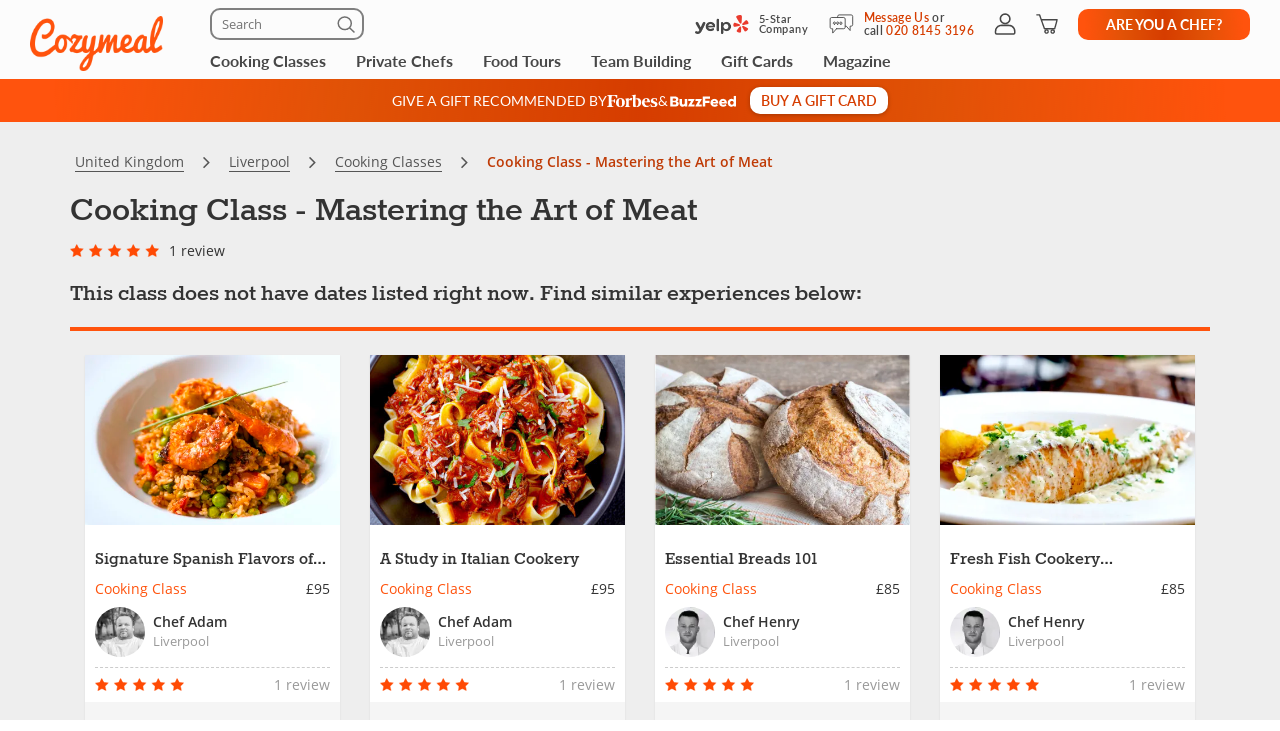

--- FILE ---
content_type: text/html; charset=UTF-8
request_url: https://www.cozymeal.com/uk/cooking-class/21343/mastering-the-art-of-meat
body_size: 81704
content:
<!DOCTYPE html>
<html lang="en-gb">
    <head > <link rel="dns-prefetch" href="https://res.cloudinary.com"> <link href="https://res.cloudinary.com" rel="preconnect"> <link rel="preconnect" href="https://cdn-cookieyes.com"> <link rel="dns-prefetch" href="https://cdn-cookieyes.com"> <link rel="preconnect" href="https://log.cookieyes.com"> <link rel="dns-prefetch" href="https://log.cookieyes.com">  <link rel="preload" href="https://res.cloudinary.com/hz3gmuqw6/image/upload/c_fill,h_539,q_auto,w_718/f_auto,g_north_east,l_watermark_n_eas5nt,w_120,x_30,y_30/duck-a-la-orange-29248FD" as="image" crossorigin="crossorigin" media="(max-width: 770px)"> <link rel="preload" fetchpriority="high" href="https://res.cloudinary.com/hz3gmuqw6/image/upload/v1589379506/star-rating_md_qvu90c.png" as="image" crossorigin="crossorigin" media="(max-width: 770px)"> <link rel="preload" fetchpriority="high" href="https://res.cloudinary.com/hz3gmuqw6/image/upload/v1574938785/star-rating_o5flb3.png" as="image" crossorigin="crossorigin" media="(max-width: 770px)"> <link rel="preload" fetchpriority="high" href="https://res.cloudinary.com/hz3gmuqw6/raw/upload/v1570106753/fonts/fontawesome-webfont.woff2?v=4.7.0" as="font" type="font/woff2" crossorigin="anonymous"> <link rel="preload" fetchpriority="high" href="https://res.cloudinary.com/hz3gmuqw6/raw/upload/v1652871387/fonts/Lato-regular.woff2" as="font" type="font/woff" crossorigin="anonymous"> <link rel="preload" fetchpriority="high" href="https://res.cloudinary.com/hz3gmuqw6/raw/upload/v1687372265/Lato-bold_eoljag.woff2" as="font" type="font/woff" crossorigin="anonymous"> <link rel="preload" fetchpriority="high" href="https://res.cloudinary.com/hz3gmuqw6/raw/upload/v1600685661/fonts/rokkitt.woff2" as="font" type="font/woff" crossorigin="anonymous"> <link rel="preload" href="https://res.cloudinary.com/hz3gmuqw6/raw/upload/v1687372212/Lato-semibold_rvb1ai.woff2" as="font" type="font/woff2" crossorigin="anonymous">    <title>Cooking Class - Mastering the Art of Meat - West Kirby | Cozymeal</title>  <meta name="description" content="Take a bite of three tender meats after learning the art to perfectly cooking each. In this cooking class, you&#039;ll craft three decadent recipes..."> <meta charset="utf-8"> <meta name="viewport" content="width=device-width, initial-scale=1"> <meta http-equiv="X-UA-Compatible" content="IE=edge">  <meta name="robots" content="noodp, noydir">  <meta name="theme-color" content="#FCFCFC"> <meta name="msvalidate.01" content="4AA93513A4A1D71CDE1D67C3DB6F7A6C" /> <meta name="csrf-token" content="U1mE2xEhUqAS9Spl5wpxpa0pq4kEkxghcKodgTo3">  <meta name="google-site-verification" content="ThJILXv9McjKxq6nc1D21KlrgEoyvj2p2KTcDpweHFw" /> <meta name="google-site-verification" content="XHLndmrxFtKDvhiYMUxbjZaAIcOtuiIZE_8MriESN8U" />          
    <link rel="canonical" href="https://www.cozymeal.com/uk/cooking-class/21343/mastering-the-art-of-meat" />
                
    <link rel="shortcut icon" href="https://res.cloudinary.com/hz3gmuqw6/image/upload/c_scale,w_16/v1600682097/favicon_nxrpud.ico" type="image/x-icon" />
    <link rel="apple-touch-icon" sizes="57x57" href="/assets/images/apple-icon-57x57px.png" />
    <link rel="apple-touch-icon" sizes="72x72" href="/assets/images/apple-icon-72x72px.png" />
    <link rel="apple-touch-icon" sizes="114x114" href="/assets/images/apple-icon-114x114px.png" />
    <link rel="apple-touch-icon" sizes="144x144" href="/assets/images/apple-icon-144x144px.png" />
    
    <link rel="stylesheet" href="/assets/css/style_.min.css?v=1762952957"/>

                <style>
            .sticky-navigation__empty-space {
                height: 46px;
                margin-bottom: 20px;
            }

            .sticky-navigation {
              top: 162px;
              margin: 0 -15px;
            }

            .sticky-navigation.fixed {
                position: fixed;
                left: 0;
                margin: 0;
                width: 100%;
                z-index: 10;
                box-shadow: 0 2px 8px rgba(0, 0, 0, .15);
            }

            .sticky-navigation.fixed .nav-section {
                margin: 0;
            }

            .nav-section {
                margin-bottom: 20px;
                padding: 15px;
                background-color: #FFFFFF;
            }

            .nav-section__list {
                width: 100%;
                display: flex;
                justify-content: space-between;
            }

            .nav-section__link {
                min-width: min-content;
                color: #707070;
                font: 400 12px/16px 'Lato';
                letter-spacing: 0.05em;
                text-transform: uppercase;
                padding: 1px 4px;
                background: transparent;
                border: none;
            }

            .nav-section__link:hover,
            .nav-section__link--state-active {
                color: #FF530D;
            }

            .order-gc-banner-section {
                aspect-ratio: 360 / 490;
                max-width: 360px;
                margin-left: auto;
                margin-right: auto;
            }

            @media (max-width: 766px) {
                .additional-masked {
                    #navbar-main {
                        .nav-search-form-wrapper {
                            max-height: 0;
                            padding-bottom: 0;
                        }
                    }
                }
            }

            @media (min-width: 768px) {
                .nav-section {
                    padding: 16px 24px;
                }

                .nav-section__link {
                    font: 500 16px/24px 'Lato';
                    letter-spacing: 0.08em;
                }
            }
            @media (max-width: 400px) {
                .nav-section__link {
                    font: 400 10px/12px 'Lato';
                    letter-spacing: 0.05em;
                }
            }
        </style>
     <style> .article-page .new-share-icons .social-media-block-buttons .share-button { height: 30px; width: 34px; } .article-page .new-share-icons-sm .social-media-block-buttons .share-button { height: 20px; width: 20px; } .article-page .new-share-icons-md .social-media-block-buttons .share-button { height: 26px; width: 26px; } .article-page .new-share-icons .social-media-block-buttons .share-button::before { display: none; } .article-page .new-share-icons .social-media-block-buttons .meal-card-like { position: static; height: 30px; width: 34px; border-radius: 0; box-shadow: none; cursor: pointer; } .article-page .new-share-icons .social-media-block-buttons .meal-card-like.meal-card-like--selected { background: url('https://res.cloudinary.com/hz3gmuqw6/image/upload/v1704194464/pages/icons/favorite-selected.png') no-repeat center; background-size: contain; } .article-page .new-share-icons .social-media-block { gap: 8px; } .article-page .new-share-icons .social-media-block-header { letter-spacing: 0.02em; font-family: 'Lato' !important; font-weight: 500 !important; text-align: center; color: #D63D00 !important; } .article-page .new-share-icons-sm .social-media-block-header { margin: 0; } .article-page .new-share-icons .social-media-block-buttons { row-gap: 8px; } .article-page .new-share-icons .add-to-wishlist-block { padding-top: 8px; border-top: 1px solid #cccccc; } .article-page .new-share-icons-sm .add-to-wishlist-block { display: none; } @media (max-width: 767px) { .article-page .new-share-icons-sm .social-media-block-buttons { align-items: center; } .article-page .new-share-icons-sm .add-to-wishlist-block { display: block; padding: 0 0 0 8px; border: none; border-left: 1px solid #cccccc; height: 20px; } .article-page .new-share-icons-sm .social-media-block-buttons .meal-card-like { width: 20px; height: 20px; } .article-page .new-share-icons-sm .social-media-block { column-gap: 4px; } } </style>  <style> .protection-panel__info-icon .tooltip { width: 200px } .protection-block-item { position: relative; } .protection-panel__info-icon { position: absolute; top: -2px; right: 15px; } </style>     <link rel="stylesheet" href="https://cdn.jsdelivr.net/npm/@fancyapps/ui@4.0/dist/fancybox.css"/>
    <style>
        .fancybox__container {
            z-index: 10000;
        }
    </style>
 <style> #modal-meal-payment .cozy-tooltip + .tooltip { width: 250px; } #modal-meal-payment .cozy-tooltip + .tooltip .tooltip-inner { box-shadow: 2px 2px 4px rgba(0,0,0,.25); filter: none; } .subtotal-text { color: #606060; font-family: "Open Sans"; font-size: 18px; font-style: normal; font-weight: 400; line-height: 24px; /* 133.333% */ letter-spacing: 0.36px; } .single-line-meal-payment { margin: 16px 0 !important; } @media screen and (min-width: 768px) { #modal-meal-payment:before { display: inline-block; vertical-align: middle; content: " "; height: 100%; } } #modal-meal-payment .modal-dialog { display: inline-block; text-align: left; vertical-align: middle; } @media (min-width: 768px) { #modal-meal-payment .modal-body { padding: 0; } #modal-meal-payment .modal-header { padding: 20px 0 0 0; } } .meal-price-span-bottom-p { margin-bottom: 16px; } .meal-price-span-bottom-p { margin-top: 6px; margin-left: 16px; color: #707070; font-family: "Open Sans"; font-size: 14px; font-style: normal; font-weight: 400; line-height: 14px; /* 100% */ letter-spacing: 0.42px; } .modal-big-price { color: #474747; font-family: Lato; font-size: 30px; font-style: normal; font-weight: 500; line-height: 32px; } .modal-per-person { color: #474747; font-family: Lato; font-size: 14px; font-style: normal; font-weight: 400; line-height: 16px; letter-spacing: 0.7px; } .modal-price-description { margin-top: 8px; color: #707070; font-family: "Open Sans"; font-size: 12px; font-style: normal; font-weight: 400; line-height: normal; } .gag-title { text-align: center; font-size: 20px; font-weight: bold; color: #FF530D; margin: 10px auto 5px; } @media(max-width:767px) { .gag-text { width: 100%; max-width: 400px; margin: 0 auto 10px; } .gag-first { margin-bottom:15px; } } @media(min-width:768px) { .gag-first { border-right:1px solid #ccc; } .gag-text { height: 100px; display: flex; align-items: center; } } @media(min-width:992px) { .gag-text { height: 80px; } } @media(min-width:768px) { #modal-meal-payment { width: 416px !important; } } @media(max-width:767px) { #modal-meal-payment { width: auto !important; } } </style>  <style> .gag-title { text-align: center; font-size: 20px; font-weight: bold; color: #FF530D; margin: 10px auto 5px; } @media(max-width:767px) { .gag-text { width: 100%; max-width: 400px; margin: 0 auto 10px; } .gag-first { margin-bottom:15px; } } @media(min-width:768px) { .gag-first { border-right:1px solid #ccc; } .gag-text { height: 100px; display: flex; align-items: center; } } @media(min-width:992px) { .gag-text { height: 80px; } } </style>  <style> .article-page .new-share-icons .social-media-block-buttons .share-button { height: 30px; width: 34px; } .article-page .new-share-icons-sm .social-media-block-buttons .share-button { height: 20px; width: 20px; } .article-page .new-share-icons-md .social-media-block-buttons .share-button { height: 26px; width: 26px; } .article-page .new-share-icons .social-media-block-buttons .share-button::before { display: none; } .article-page .new-share-icons .social-media-block-buttons .meal-card-like { position: static; height: 30px; width: 34px; border-radius: 0; box-shadow: none; cursor: pointer; } .article-page .new-share-icons .social-media-block-buttons .meal-card-like.meal-card-like--selected { background: url('https://res.cloudinary.com/hz3gmuqw6/image/upload/v1704194464/pages/icons/favorite-selected.png') no-repeat center; background-size: contain; } .article-page .new-share-icons .social-media-block { gap: 8px; } .article-page .new-share-icons .social-media-block-header { letter-spacing: 0.02em; font-family: 'Lato' !important; font-weight: 500 !important; text-align: center; color: #D63D00 !important; } .article-page .new-share-icons-sm .social-media-block-header { margin: 0; } .article-page .new-share-icons .social-media-block-buttons { row-gap: 8px; } .article-page .new-share-icons .add-to-wishlist-block { padding-top: 8px; border-top: 1px solid #cccccc; } .article-page .new-share-icons-sm .add-to-wishlist-block { display: none; } @media (max-width: 767px) { .article-page .new-share-icons-sm .social-media-block-buttons { align-items: center; } .article-page .new-share-icons-sm .add-to-wishlist-block { display: block; padding: 0 0 0 8px; border: none; border-left: 1px solid #cccccc; height: 20px; } .article-page .new-share-icons-sm .social-media-block-buttons .meal-card-like { width: 20px; height: 20px; } .article-page .new-share-icons-sm .social-media-block { column-gap: 4px; } } </style> <style>
.travels-div {
    padding: 18px 0 0 0;
}

#login-button-loggedin:hover,
#login-button-loggedin:focus {
    color: #ffffff !important;
}

.proof-of-vaccine {
    display: flex;
    align-items: center;
    justify-content: center;
}

.proof-of-vaccine i {
    color: #FF530D;
    font-size: 22px;
    padding-right: 5px;
}

.carousel-inner{
    -ms-touch-action: auto!important;
    touch-action: auto!important;
}
.what-included {
    margin-top: 20px;
    display: flex;
    justify-content: center;
    column-gap: 60px;
}
.what-included__col-1,
.what-included__col-2 {
    text-align: left
}

.what-included__col-1 div:first-child,
.what-included__col-2 div:first-child {
    margin-bottom: 12px;
}

.dtl-value.description-type,
.dtl-name.description-type {
    position: relative;
}

.dtl-value.description-type {
    padding-right: 20px;
}

.description-type__info-icon {
    position: absolute;
    top: 1px;
    left: 67px;
}

.description-type__info-icon .tooltip {
    width: 180px;
}

.dtl-value .description-type__info-icon {
    top: 3px;
    right: 0;
    left: auto;
}

.ribbon.chef-label {
    padding-right: 22px;
}

.ribbon.chef-label span.rib-arrow {
    right: -35px;
}

.ribbon__info-icon {
    position: absolute;
    top: 7px;
    right: 5px;
}

.ribbon__info-icon .tooltip {
    width: 300px
}

.max-guest.dtl-value,
.max-chef-place.dtl-value,
.max-chef-travel.dtl-value {
    position: relative;
    padding-right: 17px;
}

.max-guest__info-icon,
.max-chef-place__info-icon,
.max-chef-travel__info-icon {
    position: absolute;
    top: 1.5px;
    right: 0px;
}

.max-guest__info-icon .tooltip,
.max-chef-place__info-icon .tooltip,
.max-chef-travel__info-icon .tooltip {
    width: 300px;
}

.hide-on-desktop {
    display: none !important;
}

.custom-panel-header + .panel-body {
    margin-top: 0 !important;
    padding-top: 0 !important;
    border-top: none !important;
}

p.ribbon.event-ribbon {
    top: 30px;
    left: 20px;
}

.breadcrumb li p {
    color: #bf3a05;
}

#related-meals-panel .list-unstyled a,
#booking-panel .list-unstyled a,
.more-reviews-new,
.noauth-date-request {
    color: #D63D00;
}

#tmp-booking-btn,
.btn.btn-block.book-now-btn {
    background-color: #D63D00;
}

#booking-panel .btn.btn-outline-primary {
    color: #D63D00;
    border-color: #D63D00;
}

.panel .panel-navbar a.active,
.panel .panel-navbar a:hover,
.panel .panel-navbar a:focus {
    color: #D63D00;
}

@media (min-width: 768px) {
    .mobile-grid-main-content {
        display: grid;
        grid-auto-rows: auto 1fr;
        grid-template-columns: 66.66666667% 33.33333333%;
        align-items: flex-start;
        grid-template-areas:
            "aside-block-1 aside-block-2"
            "aside-block-3 aside-block-2";
    }

    .meal-content-carousel {
        width: 100% !important;
        grid-area: aside-block-1;
    }

    .main-order-left-content {
        width: 100% !important;
        grid-area: aside-block-3;
    }

    .main-order-right-content {
        width: 100% !important;
        grid-area: aside-block-2;
    }
}

@media (max-width: 991px) {
    .ribbon__info-icon {
        right: 2px;
    }

    .max-guest.dtl-value,
    .max-chef-place.dtl-value,
    .max-chef-travel.dtl-value {
        padding-right: 20px;
    }

    .custom-panel-header {
        padding: 20px 20px 0;
    }

    .custom-panel-header + .panel-body {
        padding-top: 20px !important;
    }

    .panel#menu .custom-panel-header + .panel-body h3:first-child,
    .panel#menu .custom-panel-header + .panel-body h4:first-child {
        margin-top: 0 !important;
        padding-top: 0 !important;
    }

    .custom-panel-header__wrapper {
        padding-bottom: 20px;
        border-bottom: 1px solid #EEEEEE;
    }

    .custom-panel-header__text {
        color: #474747;
        font: 700 18px / 24px 'Rokkitt';
    }
}

@media(max-width:767px) {
    .hide-on-mobile {
        display: none !important;
    }
    .hide-on-desktop {
        display: block !important;
    }
    .main-order-left-content {
        order: 2;
    }
    .main-order-right-content {
        order: 1;
    }
    .right-side-grid-content {
        display: grid;
    }
    .order-about-section {
        order: 2;
    }
    .order-menu-section {
        order: 3;
    }
    .order-details-section {
        order: 4;
    }
    .order-chef-profile-section {
        order: 9;
    }
    .order-share-btn-section {
        order: 5;
    }
    .mobile-covid-section {
        order: 6;
    }
    .order-protection-section {
        order: 1;
    }
    .order-other-cc-section {
        order: 8;
    }
    .order-cancellation-section {
        order: 7;
    }
    .order-event-location-section {
        order: 10;
    }
    .order-gc-banner-section {
        order: 11;
    }

    #booking-panel-container.popup-form {
        height: auto !important;
        width: 100%;
        position: fixed;
        bottom: 0px;
        left: 0px;
        z-index: 16000003;
        margin-bottom: 0px;
        transition: bottom 1s linear;
        height: auto;
    }

    #booking-panel-container.popup-form #booking-panel {
        margin-bottom:0px;
    }

    p.ribbon.event-ribbon {
        top: 60px;
    }
    
    #booking-panel p.ribbon {
        padding-right:20px;
    }
}

#booking-panel-container .close-popup-form {
    display:none;
}

#booking-panel-container.popup-form .close-popup-form {
    display:block;
    color:#333;
    position: absolute;
    top: 10px;
    right: 10px;
    z-index: 100;
}

@media(max-width:768px) {
    .zopim {
        bottom: 85px !important;
    }
}

@media(max-width: 600px) {
    #booknow-fixed {
        transform: translateY(100%);
        transition: transform 400ms;
    }

    #booknow-fixed.shown {
        transform: translateY(0);
    }
}

@media(max-width:460px) {
    .custom-panel-header + .panel-body h4:first-child {
        padding-top: 0 !important;
        margin-top: 0 !important;
    }

    #menuMobile .panel-body:last-child {
        margin-top: 24px !important;
        padding-top: 24px !important;
        padding-bottom: 0 !important;
    }
}

@media(max-width:420px) {
    .carousel-inner .item.active{
        height: 259px;
    }

    .what-included {
        column-gap: 30px;
    }
}

@media(max-width:376px) {
    .carousel-inner .item.active{
        height: 229px;
    }
}

@media(max-width:360px) {
    .carousel-inner .item.active{
        height: 217px;
    }
}

@media(max-width: 340px) {
    .what-included {
        column-gap: 10px;
    }
}
@media (max-width: 400px) and (max-height: 700px) {
    #panel-booking-show .popup-form #booking-panel hr.small-devices,
    #panel-booking-show .popup-form #booking-panel .meal-booking-form__gift-message,
    #panel-booking-show .popup-form #booking-panel .charged-info-text
    {
        display: none;
    }
    #panel-booking-show .popup-form #booking-panel .panel-heading.small-devices{
        padding-bottom: 3px !important;
    }
    #panel-booking-show .popup-form #booking-panel select.form-control{
        margin-bottom: 5px;
    }
    #panel-booking-show .popup-form #booking-panel .mg-bottom-sm{
        margin-bottom: 10px !important;
    }
}
@media(min-width:768px) {
    .protection-block .tooltip {
        z-index: 100000;
    }
}

.dual-markets-title {
    margin: 10px 0;
    font-weight: bold;
}

.dual-markets-locations a {
    display:block;
    border-bottom: 1px solid #ccc;
    text-decoration: none;
    padding: 7px 15px;
    position: relative;
}

.dual-markets-locations a svg {
    vertical-align: -2px;
}

.dual-markets-locations a:after {
    position: absolute;
    right:0px;
    top:50%;
    margin-top: -10px;
    background: url('');
    content:"\f105";
    font-family: "FontAwesome";
}

.dual-markets-locations a:last-child {
    border-bottom: 0px;
}
</style>

    
    <script type="text/javascript">
        var js_config = {"ANALYTICS_ID":"UA-43945511-1","STRIPE_PUBLIC_KEY":"pk_live_cNEzuuCMko2FjVtxPXtC1WSA","ROOT_URL":"https:\/\/www.cozymeal.com","ROUTE_PREFIX":"","JS_AJAX_ERROR_URL":"https:\/\/www.cozymeal.com\/ajax\/error\/report","OPTIMIZE_ID":"GTM-T2LPQ5M","SHIPPING_FREE_THRESHOLD":50,"IS_AUTH":false,"IS_SIMULATED":false,"HOST_NAME":"","SERVICE_FEE":0,"SRV_TIME":"2025-11-12 15:35:55","GMAPS_LATITUDE":"53.3768970","GMAPS_LONGITUDE":"-3.1787034","DEFAULT_GMAPS_LATITUDE":"53.3768970","DEFAULT_GMAPS_LONGITUDE":"-3.1787034","MEAL_PRICE":85,"MAXGUESTS":10,"BOTH_MAXIMUMS":true,"MEAL_ID":21343,"BOOKING_TYPE":"booking","CURRENCY_RATE":1,"CURRENCY":"\u00a3","MEAL_OTHERDATES":[],"MEAL_HOSTNAME":"Chef Henry","MEAL_LOCATION_ID":2400,"MEAL_OTHER_PLACE":false,"MEALTYPE":1,"IS_ONLINE":false,"CATERING_TAX":0,"LOCATIONS":{"2400":{"address":"West Kirby","lat":"53.3768970","long":"-3.1787034"}},"SHOW_PRICE_WITH_FEE":false,"FOOD_TOURS_SHOW_PRICE_WITH_FEE":null};
        var gmaps_key = "AIzaSyA277EzUhyaaipmZy9__t3vscU6QWyxcJI";
        var current_country = "uk";
    </script>
     <meta property="fb:app_id" content="166713193528203" /> <meta property="og:site_name" content="Cozymeal"/> <meta property="og:title" content="Cooking Class - Mastering the Art of Meat | Cozymeal"/> <meta property="og:description" content="Take a bite of three tender meats after learning the art to perfectly cooking each."/> <meta property="og:image" content="https://res.cloudinary.com/hz3gmuqw6/image/upload/c_fill,h_539,q_auto,w_718/f_auto,g_north_east,l_watermark_n_eas5nt,w_120,x_30,y_30/duck-a-la-orange-29248FD"/> <meta property="og:image:width" content="600"/> <meta property="og:image:height" content="314"/> <meta property="og:url" content="https://www.cozymeal.com/uk/cooking-class/21343/mastering-the-art-of-meat"/> <meta property="og:type" content="website"/> <meta name="twitter:card" content="summary_large_image"> <meta name="twitter:site" content="@TheCozymeal"> <meta name="twitter:creator" content="@TheCozymeal"> <meta name="twitter:title" content="Cooking Class - Mastering the Art of Meat | Cozymeal"> <meta name="twitter:description" content="Take a bite of three tender meats after learning the art to perfectly cooking each."> <meta name="twitter:image:src" content="https://res.cloudinary.com/hz3gmuqw6/image/upload/c_fill,h_539,q_auto,w_718/f_auto,g_north_east,l_watermark_n_eas5nt,w_120,x_30,y_30/duck-a-la-orange-29248FD"> <script>
window.dataLayer = window.dataLayer || []
dataLayer.push({
    'user_properties': [],
    'raptive': false
});


</script>
<!-- Google Tag Manager -->
<script>
window.addEventListener("load", (event) => {
    (function (w, d, s, l, i) {
        w[l] = w[l] || [];
        w[l].push({
            'gtm.start':
                new Date().getTime(), event: 'gtm.js'
        });
        var f = d.getElementsByTagName(s)[0],
            j = d.createElement(s), dl = l != 'dataLayer' ? '&l=' + l : '';
        j.async = true;
        j.src =
            'https://www.googletagmanager.com/gtm.js?id=' + i + dl;
        f.parentNode.insertBefore(j, f);
    })(window, document, 'script', 'dataLayer', 'GTM-TQXRS9TH');
});
function waitForRedditPixel(t){var i=0;var n=setInterval(function(){window.rdt?(clearInterval(n),t(window.rdt)):++i>=10&&(clearInterval(n),console.warn("Rd Pixel not found"))},250)}
</script>
<!-- End Google Tag Manager -->
    <style>
        .video-placeholder-normal {
          display: none !important;
        }
    </style>
</head>
           
<body  class=" body-custom-banner  ">
    
    <div class="hidden">
        ,facebook-icon-outlined,pinterest-icon-outlined,link-icon-outlined,x,heart-icon        <?xml version="1.0" encoding="UTF-8"?> <svg xmlns="http://www.w3.org/2000/svg" xmlns:xlink="http://www.w3.org/1999/xlink" width="0" height="0">                    <symbol id="x" viewBox="0 0 24 25" fill="none"> <path d="M22.3534 22.1692C22.333 22.1417 22.3119 22.1155 22.2903 22.0886C22.2722 22.0658 22.2535 22.043 22.236 22.0197L20.3691 19.532C19.2619 18.0564 18.1542 16.5807 17.0464 15.1057C16.1267 13.8811 15.2957 12.7751 14.4402 11.6475C14.3754 11.5622 14.3766 11.5611 14.4373 11.5027C14.5716 11.3736 14.6978 11.2341 14.8192 11.0986C14.8788 11.0326 14.9383 10.966 14.9991 10.9012C15.4306 10.4376 15.8622 9.97447 16.2943 9.51082C16.9226 8.83635 17.551 8.16247 18.1787 7.48742C18.6856 6.94259 19.1925 6.39717 19.6993 5.85176C20.3271 5.17613 20.9548 4.50049 21.5832 3.82544C21.6532 3.75069 21.8383 3.55098 21.7175 3.27944C21.6258 3.07856 21.4547 2.97754 21.2083 2.98046C20.8556 2.98513 20.4386 2.98863 20.0164 2.98046C19.7145 2.97345 19.4716 3.07856 19.2695 3.29871C18.8503 3.75537 18.4193 4.21669 18.0029 4.66225L17.6023 5.09145C17.3092 5.4062 17.0155 5.72037 16.7223 6.03454C16.4286 6.3487 16.1355 6.66287 15.8417 6.97762L15.454 7.3934C14.6978 8.20393 13.9158 9.04248 13.1497 9.86936C13.1409 9.87871 13.1345 9.88513 13.1287 9.89039C13.1234 9.88455 13.1164 9.87637 13.1082 9.86527C12.3993 8.92102 11.6892 7.97735 10.9786 7.03427C10.4904 6.38608 10.0028 5.73847 9.51517 5.09028L9.49473 5.06284C9.09472 4.53027 8.6807 3.98019 8.28595 3.43069C8.06346 3.11944 7.77674 2.97754 7.38607 2.97754C6.13349 2.98396 4.85989 2.98396 3.62775 2.98338C3.1892 2.98338 2.75065 2.98338 2.31268 2.98338C2.27823 2.98455 2.24494 2.98279 2.21166 2.98221C2.1375 2.98046 2.061 2.97871 1.98333 2.98513C1.81398 2.99798 1.66624 3.09316 1.58858 3.23857C1.51091 3.38397 1.51442 3.55857 1.59792 3.70573C1.63588 3.77288 1.68201 3.83186 1.72698 3.88909C1.74391 3.9107 1.76026 3.93172 1.77661 3.95333L1.99384 4.24472C3.95651 6.87952 5.91918 9.51432 7.88185 12.1485C8.31573 12.7307 8.77822 13.3509 9.2448 13.9699C9.26465 13.9962 9.27166 14.0108 9.27341 14.0166C9.27108 14.0201 9.2664 14.0254 9.25648 14.0335C9.22961 14.0563 9.21034 14.0808 9.19283 14.1024C9.18523 14.1118 9.17764 14.1217 9.16947 14.1305C7.93616 15.452 6.70285 16.7729 5.46895 18.0944L2.27064 21.5192C2.07618 21.7271 1.88172 21.935 1.68843 22.1447C1.57632 22.2661 1.52259 22.4115 1.53777 22.554C1.55179 22.6831 1.62245 22.7975 1.73632 22.8769C1.85778 22.9616 1.99092 22.9721 2.0937 22.9721H2.09428C2.20231 22.9721 2.31035 22.9715 2.41779 22.9704C2.68349 22.9686 2.95853 22.9663 3.22715 22.9762C3.24467 22.9768 3.26219 22.9774 3.27912 22.9774C3.61373 22.9774 3.8806 22.8571 4.11593 22.6013C4.91653 21.7312 5.7364 20.8518 6.52883 20.0015L7.17118 19.3125C7.99163 18.4307 8.81326 17.5501 9.63429 16.6689L10.5102 15.7293C10.5178 15.7217 10.5254 15.713 10.5324 15.7054C10.5383 15.7136 10.5447 15.7223 10.5511 15.7305L11.7651 17.3603C13.023 19.0485 14.3234 20.794 15.5982 22.5143C15.8347 22.8337 16.1284 22.9832 16.5232 22.9774C17.1504 22.9715 17.7886 22.9727 18.4059 22.9739C18.6576 22.9739 18.9092 22.975 19.1615 22.975L19.2783 22.971H19.8366C20.5396 22.971 21.2427 22.971 21.9458 22.971C22.1537 22.971 22.3184 22.8764 22.41 22.7047C22.4749 22.5832 22.5175 22.3923 22.3522 22.1704L22.3534 22.1692ZM18.7504 20.7706C18.7451 20.7706 18.7405 20.7706 18.7352 20.7706C18.5425 20.7718 18.3492 20.7718 18.1565 20.7724C17.8587 20.7724 17.5504 20.7724 17.2467 20.7776C17.1328 20.7794 17.0715 20.749 17.0015 20.6556C15.3442 18.4465 13.6974 16.2584 12.1044 14.1427L9.45035 10.618C8.06463 8.77795 6.6789 6.93791 5.29377 5.09729C5.48647 5.09554 5.67918 5.09554 5.87188 5.09612H6.08444C6.16444 5.09612 6.24619 5.09671 6.32678 5.09729C6.51131 5.09846 6.70168 5.09963 6.88971 5.0932C6.97964 5.0897 7.02694 5.11364 7.08417 5.18956C8.79807 7.48625 10.4729 9.72396 11.8854 11.6095C12.8256 12.865 13.7664 14.1205 14.7065 15.3755C16.0502 17.1688 17.3939 18.9621 18.7364 20.7554C18.7405 20.7607 18.7446 20.7659 18.7492 20.7712L18.7504 20.7706Z" fill="currentColor"/> </symbol>                                 <symbol id="nbc-logo" viewBox="0 0 58 16" fill="none"> <g clip-path="url(#clip0_5141_1997)"> <path d="M37.8981 1.53791H38.1284C39.8561 1.53791 41.5837 1.53791 43.3182 1.53791C44.1425 1.53644 44.9417 1.82093 45.5791 2.3427C46.2702 2.89801 46.6157 3.64416 46.7067 4.51104C46.8414 5.80791 46.3439 6.81966 45.2854 7.56927C45.2613 7.58537 45.2394 7.60492 45.2014 7.63597L45.3914 7.75094C46.1803 8.23037 46.8253 8.85464 47.119 9.74106C47.559 11.0701 47.415 12.3325 46.4856 13.4339C45.9949 14.0157 45.3338 14.333 44.6001 14.4963C44.5123 14.5112 44.4231 14.517 44.3341 14.5135L38.4313 14.5526H37.9038C37.8624 14.379 37.8509 1.81614 37.8981 1.53791ZM40.4711 12.4187C40.5252 12.4187 40.5678 12.4302 40.6105 12.4302C41.4167 12.4383 42.2137 12.4521 43.0153 12.4498C43.1706 12.4477 43.3238 12.414 43.4657 12.3509C43.7379 12.2367 43.9741 12.0511 44.1491 11.8136C44.3242 11.5761 44.4315 11.2958 44.4596 11.0023C44.5414 10.3596 44.3606 9.80085 43.8538 9.37086C43.6452 9.18837 43.3756 9.09073 43.0983 9.09724C42.3047 9.10529 41.51 9.09724 40.7153 9.09724H40.4711V12.4187ZM40.4642 6.82196C40.498 6.82904 40.5322 6.83402 40.5667 6.8369C41.3015 6.8369 42.0363 6.83691 42.77 6.81966C42.8881 6.81537 43.0031 6.78092 43.104 6.71962C44.2327 6.0206 44.1671 4.71569 43.3263 4.02817C43.1394 3.86736 42.8992 3.7817 42.6525 3.78787C41.9995 3.79707 41.3464 3.78787 40.6945 3.78787C40.622 3.78787 40.5494 3.79478 40.4642 3.79823V6.82196Z" fill="white"/> <path d="M25.2518 1.07916C26.6339 2.37948 27.9803 3.65794 29.3336 4.93526L33.4108 8.78679V1.55743H35.9735V14.7791C35.9735 14.7791 35.9677 14.7791 35.9608 14.7791C35.9539 14.7791 35.9435 14.7791 35.9401 14.7791L27.8432 7.00131C27.8336 7.00337 27.8242 7.00683 27.8156 7.01164C27.8098 7.01532 27.8057 7.0211 27.8041 7.02775C27.8007 7.04946 27.7983 7.07132 27.7972 7.09327C27.7972 7.11511 27.7972 7.13812 27.7972 7.15996V14.2882C27.7977 14.2954 27.7977 14.3027 27.7972 14.31C27.7957 14.3248 27.793 14.3394 27.7891 14.3537C27.7847 14.366 27.7793 14.3779 27.773 14.3893H25.2541C25.2115 14.2272 25.2023 1.41833 25.2518 1.07916Z" fill="white"/> <path d="M57.9996 11.9048V14.5296C57.6315 14.6673 57.2519 14.7719 56.8651 14.8423C56.0494 15.0118 55.2113 15.0464 54.3843 14.9446C53.4547 14.8163 52.5627 14.4938 51.7663 13.9984C50.1539 13.0165 49.1691 11.584 48.7349 9.76059C48.5238 8.92556 48.4657 8.05931 48.5633 7.20364C48.7055 5.99667 49.1947 4.85661 49.9719 3.92121C51.1041 2.55651 52.5392 1.69193 54.3036 1.42175C55.4604 1.24676 56.6419 1.3364 57.7589 1.68389C57.8084 1.69883 57.8568 1.71837 57.9052 1.73792C57.9328 1.74827 57.9582 1.7632 57.9973 1.78159V4.3443C57.9132 4.29831 57.851 4.26497 57.7888 4.22933C56.9905 3.75746 56.0639 3.54793 55.1398 3.63033C54.3439 3.70886 53.5878 4.01595 52.963 4.51445C52.0418 5.19896 51.4143 6.20612 51.2066 7.33354C51.0546 8.13834 51.172 8.9098 51.4289 9.67206C51.9598 11.2472 53.0759 12.1543 54.6791 12.5118C55.2139 12.6444 55.7701 12.6669 56.3138 12.578C56.8575 12.489 57.3775 12.2905 57.8418 11.9945C57.8845 11.9669 57.9282 11.9439 57.9996 11.9048Z" fill="white"/> <path d="M0.282989 12.6822L0.282997 12.6822L0.282431 12.6808C0.113887 12.2674 0.0800061 11.8116 0.185611 11.3779L0.186229 11.3752C0.296815 10.8736 0.54021 10.4108 0.89103 10.035C1.50648 9.3906 2.25983 9.25431 3.11804 9.45785C3.40503 9.5285 3.67759 9.64826 3.9236 9.81179L3.9236 9.8118L3.92425 9.81222C4.16359 9.9692 4.40307 10.1256 4.64243 10.282C5.36122 10.7516 6.07902 11.2205 6.78934 11.7013C7.71296 12.3282 8.63026 12.9636 9.54825 13.5994C9.86276 13.8173 10.1773 14.0352 10.4923 14.2528C9.89275 14.2527 9.29307 14.2517 8.69329 14.2507C6.66896 14.2473 4.6436 14.2439 2.61922 14.2735C2.17841 14.2799 1.67512 14.0917 1.23666 13.7901C0.798273 13.4885 0.441793 13.0854 0.282989 12.6822Z" fill="#FCB711" stroke="white" stroke-width="0.25"/> <path d="M19.6672 9.1228C17.631 10.466 15.5936 11.8076 13.5551 13.1478C14.6452 10.6004 15.7368 8.05367 16.8299 5.50771L16.8299 5.50772L16.831 5.50498C16.9582 5.18835 17.1609 4.9075 17.4215 4.68682C17.6822 4.46615 17.9929 4.31233 18.3267 4.23876L18.3267 4.23879L18.3296 4.2381C19.1972 4.02568 19.9482 4.24464 20.5621 4.8925L20.5621 4.89251L20.5637 4.89412C20.9823 5.32011 21.2555 5.86699 21.3446 6.45692C21.4097 6.92931 21.304 7.40943 21.0464 7.81104L21.0457 7.81209C20.8188 8.17361 20.5283 8.49113 20.188 8.7493L20.188 8.74929L20.1866 8.75043C20.0189 8.8816 19.8466 9.00493 19.6674 9.12267L19.6672 9.1228Z" fill="#0189D0" stroke="white" stroke-width="0.25"/> <path d="M10.2439 11.7426C10.2237 11.8594 10.2035 11.9762 10.1834 12.0931L7.03007 4.54447L7.0301 4.54445L7.029 4.54197C6.76313 3.94246 6.74187 3.26315 6.96974 2.64826L6.9702 2.64699C7.1449 2.15952 7.47946 1.7452 7.91967 1.47125C8.35988 1.1973 8.87994 1.07979 9.39546 1.13783L9.39545 1.13793L9.40046 1.13829C9.90959 1.17499 10.3914 1.38217 10.7677 1.72626C11.1441 2.07031 11.3931 2.53108 11.4744 3.03393C11.5511 3.51534 11.5435 4.0064 11.4519 4.48523L11.4519 4.48522L11.4514 4.48833L10.53 10.061L10.53 10.061C10.4373 10.6224 10.3406 11.1824 10.2439 11.7426Z" fill="#CC004C" stroke="white" stroke-width="0.25"/> <path d="M21.1988 14.3686L21.1985 14.2436C18.4828 14.2489 15.767 14.249 13.0513 14.2439C13.2226 14.125 13.3938 14.0061 13.565 13.8872C15.2916 12.6877 17.0162 11.4896 18.7945 10.3736C19.2191 10.1088 19.6526 9.86345 20.0895 9.6162C20.1238 9.5968 20.1581 9.57738 20.1925 9.55795C20.3323 9.4796 20.4791 9.41439 20.631 9.36311C20.9383 9.26387 21.2706 9.27399 21.5713 9.39181L21.5712 9.39191L21.5761 9.39359C22.0576 9.55976 22.5087 9.93121 22.8405 10.3968C23.1721 10.8623 23.3762 11.4104 23.3773 11.92C23.377 12.3829 23.2214 12.8325 22.9352 13.1969L22.9352 13.1969L22.9335 13.1991C22.607 13.6348 22.162 13.9677 21.6515 14.1584L21.651 14.1586C21.5061 14.2135 21.3526 14.2422 21.1976 14.2436L21.1988 14.3686ZM21.1988 14.3686C21.3685 14.3671 21.5365 14.3356 21.6952 14.2755L12.9062 14.3686C15.6704 14.374 18.4346 14.374 21.1988 14.3686Z" fill="#08B14A" stroke="white" stroke-width="0.25"/> <path d="M3.46377 8.72935L3.4638 8.72932L3.46118 8.72734C2.93539 8.32956 2.55648 7.76913 2.38364 7.13367C2.08195 5.96559 2.71694 4.79656 3.89399 4.37936L3.89401 4.37941L3.89741 4.37809C4.26197 4.23677 4.65805 4.19661 5.04364 4.26188C5.42922 4.32714 5.78987 4.49539 6.08734 4.74875L6.08734 4.74875L6.0882 4.74947C6.51313 5.10483 6.8378 5.56469 7.03018 6.08359L7.03013 6.08361L7.03153 6.08708C7.44616 7.11031 7.86079 8.13392 8.27542 9.15792L8.27544 9.15797C8.81366 10.4853 9.35262 11.8127 9.89231 13.14C8.00028 11.8579 6.10897 10.5755 4.2184 9.29269C3.9596 9.11707 3.71021 8.92616 3.46377 8.72935Z" fill="#F37021" stroke="white" stroke-width="0.25"/> <path d="M13.2727 3.95728L13.1527 4.00773C12.8411 4.13871 12.5656 4.34233 12.3491 4.60151L12.3411 4.61107L12.3407 4.61063C12.2961 4.65431 12.2637 4.70869 12.2464 4.76851C12.2292 4.82836 12.2278 4.89164 12.2422 4.95218L12.2443 4.96059L12.244 4.96064C12.3536 5.61595 12.4528 6.27339 12.5518 6.92969L13.2727 3.95728ZM13.2727 3.95728L13.2174 3.83941M13.2727 3.95728L13.2174 3.83941M13.2174 3.83941C13.1809 3.76144 13.1227 3.69559 13.0498 3.64965C12.9789 3.60491 12.8969 3.58083 12.8131 3.58009C12.6418 3.56415 12.4698 3.55801 12.2978 3.56169M13.2174 3.83941L13.7514 1.31295M13.7514 1.31295L13.7514 1.31295C12.9743 1.51122 12.4732 1.98982 12.2471 2.75026C12.1843 3.00512 12.1367 3.26346 12.1046 3.52395C12.1035 3.5404 12.1027 3.55686 12.1022 3.57334C12.1687 3.5672 12.2347 3.56177 12.2978 3.56169M13.7514 1.31295L13.7525 1.31266C14.1646 1.20346 14.5943 1.17637 15.0169 1.23295L15.0198 1.2333C15.3466 1.26925 15.6576 1.39285 15.9196 1.59098C16.1817 1.78911 16.385 2.05436 16.5082 2.35855L16.5081 2.35858L16.5098 2.36233C16.8515 3.13268 16.83 3.91978 16.5249 4.70126C16.1801 5.58237 15.8133 6.45697 15.4359 7.32755L15.4359 7.3276C14.9283 8.49991 14.4138 9.66968 13.8991 10.8396C13.7125 11.2639 13.5258 11.6883 13.3395 12.1127M13.7514 1.31295L13.3395 12.1127M12.2978 3.56169C12.2983 3.56169 12.2987 3.56169 12.2992 3.56169V3.68669M12.2978 3.56169C12.2974 3.5617 12.2969 3.56171 12.2965 3.56172L12.2992 3.68669M12.2992 3.68669C12.2362 3.68669 12.1733 3.69226 12.1047 3.69869L12.2992 3.68669ZM13.3395 12.1127C13.331 12.0637 13.3229 12.0147 13.3154 11.9654L13.3154 11.9654C13.0605 10.2868 12.806 8.60829 12.5518 6.92975L13.3395 12.1127Z" fill="#6460AA" stroke="white" stroke-width="0.25"/> </g> <defs> <clipPath> <rect width="58" height="16" fill="white"/> </clipPath> </defs> </symbol>   <symbol id="usa-today-logo" viewBox="0 0 89 16" fill="none"> <g clip-path="url(#clip0_5141_1985)"> <path fill-rule="evenodd" clip-rule="evenodd" d="M61.3649 4.90784C60.3874 3.83173 59.1069 3.4531 57.6997 3.40106C57.5536 3.42232 57.4069 3.44029 57.2602 3.45825C56.9334 3.49828 56.6066 3.5383 56.2861 3.61473C55.3897 3.82576 54.5769 4.30997 53.9552 5.00339C53.3335 5.69681 52.932 6.56681 52.8039 7.49849C52.516 9.46583 53.3635 11.3679 54.9926 12.3443C56.1389 13.0307 57.3902 13.1769 58.6815 12.9632C60.5184 12.6576 61.8152 11.6369 62.4105 9.81456C63.0058 7.99225 62.6476 6.32052 61.3649 4.90784ZM57.0503 5.81567C58.3752 5.47468 60.0086 6.15666 60.0151 8.25132C60.0183 9.5411 59.3288 10.4855 58.2323 10.687C56.6032 11.0014 55.2156 9.93302 55.4126 7.91918C55.5241 6.7855 56.1172 6.05813 57.0503 5.81567ZM63.6315 3.64684V12.8492C63.6561 12.8511 63.6793 12.8532 63.7014 12.8553C63.7435 12.8592 63.7818 12.8628 63.8188 12.8636C64.1218 12.8636 64.4249 12.8645 64.7281 12.8654C65.5273 12.8678 66.3267 12.8703 67.1256 12.8558C67.5496 12.8487 67.972 12.802 68.3877 12.7163C69.7721 12.4274 70.8805 11.7288 71.5213 10.3914C71.9338 9.53225 72.0236 8.61113 71.9392 7.6723C71.8179 6.32383 71.2789 5.20676 70.1369 4.45282C69.3714 3.95297 68.4861 3.67833 67.578 3.65901C66.6598 3.6288 65.7405 3.62771 64.8213 3.62663C64.4607 3.6262 64.1002 3.62578 63.7397 3.62359C63.703 3.62768 63.6667 3.63546 63.6315 3.64684ZM66.2131 10.7279V5.74592C66.8463 5.73706 67.4536 5.73706 68.0327 5.96956C68.3266 6.08292 68.5882 6.26959 68.7937 6.51263C68.9992 6.75566 69.142 7.04736 69.2093 7.36121C69.3587 7.9516 69.3554 8.5716 69.1995 9.16027C69.0004 9.912 68.5154 10.3847 67.7826 10.5995C67.2717 10.749 66.7543 10.7423 66.2131 10.7279ZM18.7894 3.65127H21.3613V3.95904V3.95916C21.3613 5.64415 21.3613 7.32914 21.3711 9.01412C21.3758 9.32039 21.4172 9.62491 21.4944 9.92085C21.5355 10.1199 21.6357 10.3011 21.7811 10.4398C21.9266 10.5784 22.1104 10.6679 22.3074 10.6958C22.6023 10.7478 22.9036 10.7501 23.1993 10.7025C23.7773 10.5918 24.0793 10.1722 24.1453 9.44368C24.1735 9.13923 24.18 8.83035 24.1811 8.52368V3.94023V3.65127H26.7443C26.7443 3.69767 26.7479 3.74233 26.7515 3.786L26.7515 3.78601V3.78602V3.78602V3.78603V3.78603V3.78604C26.755 3.82779 26.7583 3.86864 26.7583 3.90922C26.7583 4.40252 26.759 4.8959 26.7596 5.38931C26.7613 6.74632 26.763 8.1036 26.7518 9.46029C26.7527 9.86133 26.7058 10.261 26.6122 10.6504C26.321 11.7974 25.5601 12.4971 24.4679 12.8171C23.321 13.1646 22.0991 13.1569 20.9565 12.7949C19.5493 12.3521 18.7916 11.2372 18.7808 9.62303C18.7736 8.33735 18.776 7.05117 18.7784 5.76482C18.7796 5.12159 18.7808 4.47832 18.7808 3.83504C18.78 3.80045 18.7824 3.76373 18.7854 3.71783C18.7867 3.69762 18.7881 3.67564 18.7894 3.65127ZM79.0714 12.8625H81.1702C81.1643 12.8399 81.1592 12.8191 81.1543 12.7995L81.1542 12.7991C81.1413 12.7469 81.1307 12.7042 81.115 12.6632C80.0369 9.70793 78.962 6.75118 77.8904 3.79298C77.8792 3.73614 77.8465 3.6861 77.7996 3.6536C77.7526 3.6211 77.6951 3.60873 77.6393 3.61916C76.8459 3.62913 76.0514 3.63688 75.2579 3.61916C75.036 3.61363 74.9538 3.69887 74.8834 3.89373C73.8262 6.80765 72.7683 9.72084 71.7097 12.6333C71.6932 12.6784 71.6788 12.7244 71.663 12.7751C71.654 12.804 71.6445 12.8343 71.6339 12.8669L72.1066 12.8671H72.1067H72.1068H72.1069H72.107C72.7837 12.8676 73.4469 12.8681 74.1095 12.8591C74.149 12.8496 74.1857 12.8307 74.2167 12.804C74.2477 12.7772 74.2722 12.7434 74.2881 12.7052C74.3996 12.3875 74.5013 12.0653 74.5879 11.7387C74.5918 11.7065 74.6021 11.6754 74.6182 11.6474C74.6343 11.6194 74.6559 11.5951 74.6816 11.576C74.7073 11.5569 74.7365 11.5434 74.7675 11.5364C74.7985 11.5293 74.8306 11.5289 74.8618 11.535H77.2669C77.339 11.5353 77.4167 11.5304 77.495 11.5255L77.495 11.5255C77.7083 11.512 77.9266 11.4983 78.0517 11.5882C78.1739 11.6759 78.222 11.8801 78.2696 12.0816C78.2886 12.1622 78.3075 12.2423 78.331 12.3144L78.333 12.3207C78.4211 12.5927 78.465 12.7282 78.5581 12.7956C78.6504 12.8625 78.7911 12.8625 79.0714 12.8625ZM75.9586 7.32899L76.3837 5.87214C76.4281 6.03549 76.4723 6.20106 76.5171 6.36825L76.5177 6.37064L76.518 6.37183L76.5182 6.37249L76.5185 6.37361L76.5187 6.37436C76.6283 6.78428 76.7406 7.20394 76.8632 7.62471C76.9832 8.03672 77.1126 8.44553 77.2438 8.86L77.2438 8.86003L77.2438 8.86026C77.3019 9.04377 77.3604 9.2284 77.4185 9.4149H75.3499C75.5494 8.73229 75.7477 8.05219 75.944 7.37914L75.956 7.33795L75.9586 7.32899ZM44.1434 12.8713H42.9289C42.7929 12.8713 42.6568 12.8704 42.5206 12.8696C42.2482 12.8679 41.9756 12.8661 41.7035 12.8713C41.5423 12.8713 41.4557 12.8359 41.4102 12.6632C41.3225 12.3366 41.2164 12.0155 41.0985 11.7C41.0787 11.6598 41.05 11.6249 41.0147 11.5982C40.9793 11.5715 40.9383 11.5536 40.895 11.5461C40.3939 11.5418 39.893 11.5417 39.3922 11.5415H39.3919C38.8596 11.5414 38.3274 11.5413 37.7949 11.5361C37.6552 11.5361 37.6087 11.597 37.5784 11.7155C37.482 12.0476 37.3835 12.3797 37.271 12.7052C37.2556 12.7433 37.2317 12.7771 37.2013 12.804C37.1708 12.831 37.1346 12.8502 37.0956 12.8602C36.4324 12.8692 35.7692 12.8687 35.0858 12.8682L34.606 12.868L34.6703 12.6859C34.7333 12.5072 34.793 12.338 34.8539 12.1694C35.8598 9.40382 36.8647 6.63604 37.8685 3.86604C37.9302 3.69666 38.0016 3.62249 38.1932 3.62581C38.9953 3.6402 39.7974 3.63467 40.5984 3.62581C40.6578 3.61521 40.719 3.62789 40.7698 3.66132C40.8205 3.69476 40.8571 3.74651 40.8722 3.80627C41.946 6.78071 43.023 9.74925 44.1033 12.7119C44.1134 12.7408 44.1202 12.7707 44.1287 12.8085C44.133 12.8272 44.1376 12.8479 44.1434 12.8713ZM39.3503 5.91864C39.1871 6.48068 39.0179 7.06091 38.8455 7.65187L38.8448 7.65433L38.8441 7.65678L38.8436 7.65848C38.6736 8.2411 38.5007 8.83412 38.3274 9.4304H40.3721C40.136 8.61768 39.9017 7.813 39.6747 7.03326L39.6745 7.03227L39.6659 7.00292L39.6635 6.99471L39.3503 5.91864ZM28.6991 9.98395L27.4598 11.7332C27.6205 11.8852 27.7889 12.0286 27.9642 12.1628C28.5732 12.5834 29.2623 12.8677 29.9862 12.9973C30.7101 13.1268 31.4526 13.0986 32.1651 12.9145C33.3287 12.6299 34.1113 11.9015 34.3895 10.6759C34.6958 9.323 34.2012 8.19817 32.9932 7.57598C32.7105 7.42991 32.4114 7.31978 32.1107 7.20907L32.1107 7.20906C31.9761 7.1595 31.8411 7.10982 31.7072 7.05675C31.6109 7.01849 31.5136 6.98209 31.4164 6.94568C31.1956 6.86306 30.9748 6.78041 30.7644 6.67589C30.6503 6.62365 30.5564 6.53402 30.4976 6.42116C30.4388 6.30829 30.4184 6.17862 30.4397 6.05259C30.4743 5.76142 30.6594 5.60974 30.9171 5.53999C31.2856 5.44706 31.6717 5.45701 32.0352 5.56878C32.4699 5.69298 32.8632 5.93603 33.1728 6.2718C33.5679 5.67506 33.9479 5.10379 34.356 4.49045C34.0823 4.29501 33.799 4.11394 33.5073 3.94797C32.6262 3.49405 31.6834 3.3922 30.7146 3.49405C29.964 3.55499 29.2537 3.86613 28.6926 4.37974C27.6416 5.35622 27.4121 7.57044 29.1256 8.53253C29.4229 8.69212 29.7415 8.81662 30.0584 8.94045C30.1811 8.98843 30.3036 9.03631 30.4245 9.08608C30.5591 9.1422 30.6959 9.19316 30.8325 9.24408C31.0652 9.33078 31.2975 9.41733 31.5178 9.52893C31.6628 9.59868 31.7802 9.71681 31.8508 9.86389C31.9215 10.011 31.9411 10.1783 31.9064 10.3382C31.8854 10.5005 31.8131 10.6512 31.7005 10.7675C31.5879 10.8839 31.4413 10.9594 31.2829 10.9826C30.5317 11.1475 29.8649 10.9283 29.2609 10.4766C29.1275 10.3766 29.0038 10.2625 28.8772 10.1458L28.8772 10.1458C28.8188 10.092 28.7599 10.0377 28.6991 9.98395ZM85.5194 12.8514H82.796V12.6012C82.796 12.369 82.7964 12.1368 82.7967 11.9046V11.9045V11.9028C82.7977 11.2064 82.7987 10.5096 82.7906 9.81345C82.7873 9.65131 82.7453 9.49247 82.6683 9.35069C81.64 7.52174 80.6063 5.69574 79.5671 3.87269C79.5402 3.82478 79.5145 3.77631 79.484 3.71897L79.4838 3.7186L79.4437 3.64351C79.5057 3.63282 79.5682 3.62544 79.631 3.62138H82.06C82.1093 3.62289 82.1576 3.63536 82.2018 3.65792C82.2459 3.68048 82.2847 3.71258 82.3154 3.75201C82.8274 4.70302 83.3362 5.65625 83.8308 6.62054C83.9753 6.94354 84.1036 7.2739 84.2151 7.61031C84.24 7.5113 84.271 7.41404 84.3082 7.31914C84.3604 7.20516 84.4124 7.09119 84.4643 6.97728L84.4684 6.96837L84.4684 6.96827C84.7179 6.42135 84.9666 5.87615 85.2315 5.34073C85.4924 4.81485 85.7803 4.30225 86.0682 3.79077C86.0942 3.74945 86.1283 3.71413 86.1684 3.68706C86.2085 3.65999 86.2536 3.64176 86.3009 3.63355C86.9749 3.6234 87.6497 3.62478 88.3245 3.62617L88.7289 3.6269C88.771 3.63242 88.8127 3.64168 88.8533 3.65458C88.8416 3.68064 88.8306 3.70578 88.8198 3.73016C88.785 3.80935 88.7537 3.88051 88.7148 3.94908C87.6886 5.76179 86.6628 7.57413 85.6374 9.38611C85.5679 9.51463 85.5307 9.65883 85.5292 9.80571C85.5217 10.5096 85.5225 11.2136 85.5233 11.9195V11.92L85.5233 11.9393C85.5235 12.1505 85.5238 12.3619 85.5238 12.5735L85.5194 12.8514ZM45.531 5.76364H47.7576V12.8458H50.3305V5.75368H52.5376V3.63355H45.531V5.76364Z" fill="white"/> <path d="M16.0217 8C16.0217 12.3492 12.4959 15.875 8.14667 15.875C3.79743 15.875 0.271667 12.3492 0.271667 8C0.271667 3.65076 3.79743 0.125 8.14667 0.125C12.4959 0.125 16.0217 3.65076 16.0217 8Z" fill="#329FEB" stroke="white" stroke-width="0.25"/> </g> <defs> <clipPath> <rect width="89" height="16" fill="white"/> </clipPath> </defs> </symbol>                   <symbol id="search" viewBox="0 0 16 16" fill="none"> <path d="M1.99658 7.26172C1.99658 6.55078 2.12988 5.88428 2.39648 5.26221C2.66732 4.6359 3.03971 4.08577 3.51367 3.61182C3.98763 3.13363 4.53564 2.76123 5.15771 2.49463C5.78402 2.22803 6.45264 2.09473 7.16357 2.09473C7.87874 2.09473 8.54736 2.22803 9.16943 2.49463C9.79574 2.76123 10.3459 3.13363 10.8198 3.61182C11.2938 4.08577 11.6641 4.6359 11.9307 5.26221C12.2015 5.88428 12.3369 6.55078 12.3369 7.26172C12.3369 7.82031 12.2502 8.3514 12.0767 8.85498C11.9074 9.35856 11.6725 9.81771 11.3721 10.2324L14.2666 13.1396C14.3555 13.2243 14.4211 13.3237 14.4634 13.438C14.5099 13.5522 14.5332 13.6729 14.5332 13.7998C14.5332 13.9775 14.493 14.1383 14.4126 14.2822C14.3322 14.4261 14.2222 14.5382 14.0825 14.6187C13.9429 14.7033 13.7821 14.7456 13.6001 14.7456C13.4731 14.7456 13.3504 14.7223 13.2319 14.6758C13.1177 14.6335 13.014 14.5658 12.9209 14.4727L10.0073 11.5591C9.60107 11.8299 9.15674 12.0436 8.67432 12.2002C8.19613 12.3525 7.69255 12.4287 7.16357 12.4287C6.45264 12.4287 5.78402 12.2954 5.15771 12.0288C4.53564 11.7622 3.98763 11.3919 3.51367 10.918C3.03971 10.444 2.66732 9.896 2.39648 9.27393C2.12988 8.64762 1.99658 7.97689 1.99658 7.26172ZM3.34863 7.26172C3.34863 7.79069 3.44596 8.28581 3.64062 8.74707C3.83952 9.20833 4.11458 9.61458 4.46582 9.96582C4.81706 10.3128 5.22331 10.5858 5.68457 10.7847C6.14583 10.9836 6.63883 11.083 7.16357 11.083C7.69255 11.083 8.18766 10.9836 8.64893 10.7847C9.11019 10.5858 9.51432 10.3128 9.86133 9.96582C10.2126 9.61458 10.4876 9.20833 10.6865 8.74707C10.8854 8.28581 10.9849 7.79069 10.9849 7.26172C10.9849 6.73698 10.8854 6.24398 10.6865 5.78271C10.4876 5.32145 10.2126 4.9152 9.86133 4.56396C9.51432 4.21273 9.11019 3.93978 8.64893 3.74512C8.18766 3.54622 7.69255 3.44678 7.16357 3.44678C6.63883 3.44678 6.14583 3.54622 5.68457 3.74512C5.22331 3.93978 4.81706 4.21273 4.46582 4.56396C4.11458 4.9152 3.83952 5.32145 3.64062 5.78271C3.44596 6.24398 3.34863 6.73698 3.34863 7.26172Z" fill="currentColor"/> </symbol>   <symbol id="search-new" fill='none' xmlns='http://www.w3.org/2000/svg'> <path d='M7.765 13.615c3.606 0 6.53-2.824 6.53-6.308C14.294 3.824 11.37 1 7.764 1c-3.606 0-6.53 2.824-6.53 6.307 0 3.484 2.924 6.308 6.53 6.308zM12.448 11.699l4.549 4.3' stroke='currentColor' stroke-width='1.5' stroke-linecap='round' stroke-linejoin='round'/> </symbol>   <symbol id="user-profile" fill='none' xmlns='http://www.w3.org/2000/svg'> <path d='M10.12 20H2.016c-.617 0-1.013-.39-1.015-1v-1.732a5.415 5.415 0 011.222-3.41 5.491 5.491 0 014.245-2.016c2.453 0 4.908-.026 7.362.01 2.055.03 3.616.975 4.678 2.716.44.734.688 1.568.72 2.423.034.691.02 1.384.014 2.076 0 .555-.42.93-.998.932H14.19L10.12 20zM10.12 10.057c-1.21 0-2.37-.476-3.226-1.325a4.51 4.51 0 01-1.339-3.2 4.522 4.522 0 011.34-3.201A4.594 4.594 0 0110.12 1c1.21.003 2.37.481 3.225 1.33.856.85 1.338 2 1.34 3.2a4.494 4.494 0 01-1.337 3.202 4.565 4.565 0 01-3.227 1.325z' stroke='currentColor' stroke-width='1.5' stroke-miterlimit='10'/> </symbol>   <symbol id="cart" fill='none' xmlns='http://www.w3.org/2000/svg'> <path d='M18.203 21a1.769 1.769 0 01-1.75-1.803 1.764 1.764 0 011.829-1.72 1.77 1.77 0 011.708 1.78A1.767 1.767 0 0118.203 21v0zM11.524 20.979a1.775 1.775 0 01-1.772-1.77 1.766 1.766 0 011.772-1.765 1.77 1.77 0 011.765 1.761 1.773 1.773 0 01-1.765 1.774v0zM1 1h2.878c.301.959 4.812 13.682 5.363 15.179h11.098c.508-1.695 2.508-9.156 2.62-9.832H5.815' stroke='currentColor' stroke-width='1.5' stroke-linecap='round' stroke-linejoin='round'/> </symbol>        <symbol id="and-icon" viewBox="0 0 6 7" fill="none"> <path d="M2.16479 0.938232C2.45386 0.938232 2.70386 0.987712 2.91479 1.08667C3.12834 1.18302 3.2937 1.32365 3.41089 1.50854C3.53068 1.69084 3.59058 1.91089 3.59058 2.1687C3.59058 2.51506 3.4799 2.80802 3.25854 3.04761C3.03979 3.28459 2.76375 3.49943 2.43042 3.69214L3.89526 5.11401C4.03068 4.94474 4.14136 4.75334 4.22729 4.53979C4.31584 4.32365 4.39136 4.09318 4.45386 3.84839H5.25464C5.17131 4.18172 5.06063 4.49943 4.92261 4.80151C4.78719 5.1036 4.61532 5.37313 4.40698 5.61011L5.55933 6.73901H4.53198L3.88745 6.11011C3.72599 6.25073 3.55151 6.37443 3.36401 6.4812C3.17651 6.58797 2.96948 6.67131 2.74292 6.7312C2.51896 6.78849 2.26766 6.81714 1.98901 6.81714C1.6062 6.81714 1.27547 6.75594 0.996826 6.63354C0.71818 6.50854 0.503337 6.32886 0.352295 6.09448C0.201253 5.86011 0.125732 5.57625 0.125732 5.24292C0.125732 4.96688 0.17391 4.7312 0.270264 4.53589C0.366618 4.33797 0.504639 4.16349 0.684326 4.01245C0.864014 3.85881 1.07886 3.71167 1.32886 3.57104C1.20386 3.43042 1.08927 3.2911 0.985107 3.15308C0.883545 3.01245 0.802816 2.86532 0.74292 2.71167C0.683024 2.55542 0.653076 2.38485 0.653076 2.19995C0.653076 1.93693 0.715576 1.71167 0.840576 1.52417C0.965576 1.33667 1.14006 1.19214 1.36401 1.09058C1.59058 0.989014 1.8575 0.938232 2.16479 0.938232ZM1.79761 4.05933C1.62052 4.1661 1.46818 4.27287 1.34058 4.37964C1.21297 4.48381 1.11532 4.60099 1.04761 4.7312C0.982503 4.86141 0.949951 5.01636 0.949951 5.19604C0.949951 5.4825 1.04761 5.71167 1.24292 5.88354C1.44084 6.05282 1.70125 6.13745 2.02417 6.13745C2.33146 6.13745 2.59709 6.08797 2.82104 5.98901C3.045 5.89006 3.23771 5.76896 3.39917 5.62573L1.79761 4.05933ZM2.14526 1.57104C1.93433 1.57104 1.75854 1.62573 1.61792 1.73511C1.47729 1.84448 1.40698 2.00594 1.40698 2.21948C1.40698 2.39917 1.45516 2.56714 1.55151 2.72339C1.65047 2.87964 1.78719 3.05021 1.96167 3.23511C2.26375 3.06844 2.48381 2.90698 2.62183 2.75073C2.76245 2.59448 2.83276 2.41089 2.83276 2.19995C2.83276 2.00724 2.76766 1.8549 2.63745 1.74292C2.50985 1.62834 2.34578 1.57104 2.14526 1.57104Z" fill="currentColor"/> </symbol>                   <symbol id="cart-icon" viewBox="0 0 24 22" fill="none"> <path d="M18.2034 20.9999C17.9696 20.9975 17.7386 20.9489 17.5238 20.8567C17.3089 20.7646 17.1145 20.6308 16.9517 20.4631C16.7889 20.2954 16.661 20.0971 16.5754 19.8797C16.4898 19.6623 16.4482 19.43 16.453 19.1964C16.4588 18.9632 16.5109 18.7333 16.6062 18.5203C16.7015 18.3072 16.8381 18.1152 17.0082 17.9553C17.1783 17.7954 17.3784 17.6708 17.597 17.5887C17.8156 17.5067 18.0483 17.4687 18.2816 17.4772C18.7422 17.4928 19.1785 17.6876 19.4976 18.0199C19.8167 18.3523 19.9934 18.796 19.9899 19.2565C19.9836 19.7242 19.792 20.1703 19.4571 20.4971C19.1223 20.8239 18.6714 21.0047 18.2034 20.9999V20.9999Z" stroke="currentColor" stroke-width="1.5" stroke-linecap="round" stroke-linejoin="round"/> <path d="M11.5234 20.9788C11.0539 20.978 10.6037 20.7912 10.2717 20.4594C9.93963 20.1276 9.75275 19.6777 9.75195 19.2084C9.75235 18.9763 9.79848 18.7466 9.88772 18.5323C9.97696 18.3181 10.1075 18.1235 10.272 17.9596C10.4365 17.7958 10.6317 17.666 10.8464 17.5775C11.0611 17.489 11.2912 17.4437 11.5234 17.4441C11.9909 17.4449 12.439 17.6306 12.7699 17.9607C13.1007 18.2908 13.2873 18.7383 13.2889 19.2054C13.2889 19.6742 13.1032 20.1239 12.7723 20.4562C12.4415 20.7885 11.9925 20.9764 11.5234 20.9788V20.9788Z" stroke="currentColor" stroke-width="1.5" stroke-linecap="round" stroke-linejoin="round"/> <path d="M1 1H3.87826C4.17902 1.95882 8.6904 14.6819 9.24079 16.1787H20.3388C20.8471 14.4835 22.8472 7.02342 22.9585 6.34714H5.81517" stroke="currentColor" stroke-width="1.5" stroke-linecap="round" stroke-linejoin="round"/> </symbol>   <symbol id="envelope-icon" viewBox="0 0 22 18" fill="none"> <path fill-rule="evenodd" clip-rule="evenodd" d="M0 2.01257C0 0.902652 0.900598 0 2.00799 0H19.992C21.0994 0 22 0.902652 22 2.01257V15.9874C22 17.0973 21.0994 18 19.992 18H2.00799C0.900598 18 0 17.0973 0 15.9874V2.01257ZM2.00799 1.63173C1.79935 1.63173 1.62802 1.80345 1.62802 2.01257V2.31983L11.021 8.95208L20.372 2.32003V2.01257C20.372 1.80345 20.2007 1.63173 19.992 1.63173H2.00799ZM1.62802 4.3142V15.9874C1.62802 16.1965 1.79935 16.3683 2.00799 16.3683H19.992C20.2007 16.3683 20.372 16.1965 20.372 15.9874V4.32017L11.4914 10.6157C11.1586 10.8265 10.8949 10.8218 10.5529 10.6171L1.62802 4.3142Z" fill="currentColor"/> </symbol>   <symbol id="heart-icon" viewBox="0 0 19 18" fill="none"> <path fill-rule="evenodd" clip-rule="evenodd" d="M16.6076 3.07402C15.2566 1.18532 12.1272 0.72035 10.0812 3.55189C9.94309 3.7431 9.72836 3.85535 9.50055 3.85547C9.27274 3.85558 9.05791 3.74353 8.91958 3.55245C6.8696 0.720754 3.74376 1.18937 2.39239 3.07464C1.66651 4.08732 1.40975 5.0992 1.47004 6.03223C1.53085 6.97358 1.91876 7.89404 2.57695 8.69928C3.08014 9.31133 4.88909 11.2108 6.62708 13.0358L6.62942 13.0383C7.49014 13.9421 8.32471 14.8187 8.9508 15.4878C9.15651 15.7077 9.34134 15.9069 9.49813 16.0784C9.65488 15.907 9.83966 15.708 10.0453 15.4884C10.6714 14.8196 11.5059 13.9435 12.3666 13.04C14.1063 11.2139 15.9166 9.31288 16.4187 8.69969L16.4191 8.6992C17.0798 7.89355 17.4686 6.97412 17.5299 6.03362C17.5906 5.10165 17.334 4.08962 16.6076 3.07402ZM9.49977 1.90585C12.1389 -0.941954 15.9695 -0.378351 17.774 2.1443C18.6939 3.4304 19.0749 4.80487 18.9879 6.13946C18.9016 7.46531 18.3577 8.69234 17.5244 9.70857M9.49977 1.90585C6.85733 -0.941623 3.03106 -0.373282 1.22691 2.14368C0.306419 3.42785 -0.0743497 4.80247 0.0118865 6.13722C0.0975658 7.46334 0.639996 8.69165 1.47121 9.7082L1.47241 9.70966C2.01045 10.3643 3.81966 12.2641 5.49876 14.0272L5.5987 14.1322C6.46098 15.0376 7.2904 15.9088 7.91097 16.572C8.22172 16.9042 8.47633 17.1801 8.6552 17.3805C8.74532 17.4814 8.81105 17.5574 8.85355 17.6091C8.86229 17.6198 8.86938 17.6286 8.87499 17.6357C9.00655 17.8593 9.23996 18 9.49574 18H9.50021C9.75595 18 9.98933 17.8594 10.1209 17.6358C10.1265 17.6287 10.1336 17.62 10.1423 17.6094C10.1848 17.5577 10.2505 17.4817 10.3406 17.3808C10.5195 17.1806 10.7741 16.9048 11.0848 16.5729C11.7054 15.91 12.5348 15.0393 13.3972 14.1341L13.4637 14.0643C15.1514 12.2926 16.9813 10.3717 17.524 9.70906M8.88628 17.6503C8.88625 17.6502 8.88653 17.6507 8.88671 17.6509L8.8864 17.6505L8.88628 17.6503ZM8.88671 17.6509L8.88679 17.651L8.88683 17.6511C8.88688 17.6511 8.8868 17.651 8.88671 17.6509Z" fill="currentColor"/> </symbol>   <symbol id="user-icon" viewBox="0 0 20 21" fill="none"> <path d="M10.1208 20H2.01458C1.39802 20 1.0023 19.6109 1 19.0003C1 18.4228 1 17.8453 1 17.2678C1.00318 16.026 1.43437 14.8227 2.22197 13.8575C3.00957 12.8924 4.10619 12.2235 5.32978 11.962C5.70365 11.8822 6.08501 11.842 6.46744 11.8422C8.9199 11.8422 11.3747 11.816 13.8294 11.8525C15.8839 11.8821 17.4449 12.8271 18.5066 14.5676C18.9478 15.3025 19.1955 16.1357 19.2267 16.9905C19.2612 17.6821 19.2463 18.3749 19.2405 19.0665C19.2405 19.6223 18.8206 19.9978 18.2432 19.9989C16.8919 19.9989 15.5407 19.9989 14.1895 19.9989L10.1208 20Z" stroke="currentColor" stroke-width="1.5" stroke-miterlimit="10"/> <path d="M10.1208 10.0572C8.91059 10.0576 7.74984 9.58103 6.89369 8.73246C6.03754 7.88389 5.55609 6.73269 5.55518 5.53202C5.5573 4.3313 6.03876 3.18034 6.8942 2.33097C7.74964 1.48161 8.90938 1.00302 10.1196 1C11.3298 1.00271 12.4897 1.48099 13.3454 2.33014C14.201 3.17929 14.6828 4.33018 14.6852 5.53091C14.6852 6.12551 14.5671 6.71425 14.3377 7.26356C14.1083 7.81287 13.772 8.31195 13.3482 8.73229C12.9243 9.15263 12.4211 9.48603 11.8673 9.71336C11.3135 9.94069 10.7201 10.0575 10.1208 10.0572Z" stroke="currentColor" stroke-width="1.5" stroke-miterlimit="10"/> </symbol>   <symbol id="magnifier-icon" viewBox="0 0 20 19" fill="none"> <path d="M8.45673 15.4063C12.575 15.4063 15.9135 12.1813 15.9135 8.20314C15.9135 4.22496 12.575 1 8.45673 1C4.33849 1 1 4.22496 1 8.20314C1 12.1813 4.33849 15.4063 8.45673 15.4063Z" stroke="currentColor" stroke-width="1.5" stroke-linecap="round" stroke-linejoin="round"/> <path d="M13.8052 13.2183L19.0001 18.1304" stroke="currentColor" stroke-width="1.5" stroke-linecap="round" stroke-linejoin="round"/> </symbol>   <symbol id="facebook-icon-outlined" viewBox="0 0 24 24" fill="none"> <path d="M19.4502 9.20727C19.3501 9.05923 19.2152 8.93803 19.0573 8.85433C18.8995 8.77064 18.7234 8.727 18.5447 8.72727H15.272V6.54545H17.672C17.9613 6.54545 18.2388 6.43052 18.4434 6.22593C18.648 6.02135 18.7629 5.74387 18.7629 5.45455V1.09091C18.7629 0.801582 18.648 0.524105 18.4434 0.31952C18.2388 0.114935 17.9613 0 17.672 0H14.1811C12.503 0 10.8936 0.666622 9.70704 1.85322C8.52045 3.03981 7.85382 4.64918 7.85382 6.32727V8.72727H5.45382C5.1645 8.72727 4.88702 8.84221 4.68244 9.04679C4.47785 9.25138 4.36292 9.52886 4.36292 9.81818V14.1818C4.36292 14.4711 4.47785 14.7486 4.68244 14.9532C4.88702 15.1578 5.1645 15.2727 5.45382 15.2727H7.85382V22.9091C7.85382 23.1984 7.96876 23.4759 8.17334 23.6805C8.37793 23.8851 8.65541 24 8.94473 24H14.1811C14.4704 24 14.7479 23.8851 14.9525 23.6805C15.1571 23.4759 15.272 23.1984 15.272 22.9091V15.2727H16.7993C17.0178 15.2729 17.2313 15.2075 17.4122 15.085C17.5931 14.9625 17.733 14.7884 17.8138 14.5855L19.5593 10.2218C19.6252 10.0566 19.6497 9.87783 19.6307 9.701C19.6117 9.52418 19.5497 9.35468 19.4502 9.20727ZM16.0575 13.0909H14.1811C13.8918 13.0909 13.6143 13.2058 13.4097 13.4104C13.2051 13.615 13.0902 13.8925 13.0902 14.1818V21.8182H10.0356V14.1818C10.0356 13.8925 9.92071 13.615 9.71612 13.4104C9.51154 13.2058 9.23406 13.0909 8.94473 13.0909H6.54473V10.9091H8.94473C9.23406 10.9091 9.51154 10.7942 9.71612 10.5896C9.92071 10.385 10.0356 10.1075 10.0356 9.81818V6.32727C10.0385 5.22872 10.4762 4.17597 11.253 3.39917C12.0298 2.62237 13.0825 2.1847 14.1811 2.18182H16.5811V4.36364H15.7084C15.339 4.30983 14.9625 4.33241 14.6022 4.42998C14.242 4.52756 13.9055 4.69805 13.6138 4.93091C13.4368 5.11625 13.2991 5.33553 13.2091 5.57551C13.1191 5.8155 13.0787 6.07123 13.0902 6.32727V9.81818C13.0902 10.1075 13.2051 10.385 13.4097 10.5896C13.6143 10.7942 13.8918 10.9091 14.1811 10.9091H16.9302L16.0575 13.0909Z" fill="currentColor"/> </symbol>   <symbol id="pinterest-icon-outlined" viewBox="0 0 24 24" fill="none"> <path fill-rule="evenodd" clip-rule="evenodd" d="M12 22.25C17.6609 22.25 22.25 17.6609 22.25 12C22.25 6.33908 17.6609 1.75 12 1.75C6.33908 1.75 1.75 6.33908 1.75 12C1.75 17.6609 6.33908 22.25 12 22.25ZM12 24C18.6274 24 24 18.6274 24 12C24 5.37258 18.6274 0 12 0C5.37258 0 0 5.37258 0 12C0 18.6274 5.37258 24 12 24Z" fill="currentColor"/> <path d="M11.0628 14.3045C11.0091 14.519 10.959 14.7197 10.9082 14.9201C10.7649 15.4871 10.6265 16.0557 10.4756 16.6209C10.2961 17.2949 9.97414 17.9039 9.60972 18.4911C9.41532 18.8039 9.20411 19.1047 8.98071 19.3969C8.96627 19.417 8.95054 19.4362 8.9336 19.4542C8.85254 19.5346 8.74315 19.5059 8.72174 19.3932C8.69604 19.2598 8.68022 19.1264 8.66441 18.99C8.6143 18.5658 8.58833 18.139 8.58664 17.7118C8.58573 17.079 8.66064 16.4484 8.80971 15.8339C9.15271 14.4026 9.48023 12.9659 9.81565 11.5346C9.82987 11.4756 9.82549 11.4135 9.80314 11.3572C9.51615 10.5765 9.46441 9.78978 9.76458 8.99975C9.92933 8.56255 10.2005 8.20471 10.6213 7.98595C10.8923 7.8444 11.2042 7.80481 11.5013 7.87423C11.9452 7.97028 12.2463 8.31244 12.3376 8.79733C12.4035 9.14682 12.3547 9.48797 12.2806 9.8278C12.1557 10.4004 11.9626 10.953 11.8018 11.5152C11.7234 11.7894 11.6348 12.0615 11.5943 12.3453C11.5483 12.6403 11.6063 12.9423 11.7581 13.1984C11.91 13.4544 12.146 13.6483 12.4249 13.7459C12.9587 13.941 13.4638 13.8433 13.936 13.5508C14.358 13.2891 14.6589 12.9089 14.9001 12.478C15.2371 11.8777 15.4273 11.2248 15.5366 10.5461C15.6141 10.0836 15.6466 9.61445 15.6335 9.14548C15.6045 8.31177 15.3492 7.56509 14.7587 6.96248C14.2918 6.48659 13.7165 6.21146 13.0717 6.08674C12.1228 5.90266 11.1936 5.96368 10.301 6.3612C9.29769 6.80874 8.60542 7.56342 8.20674 8.59556C7.98837 9.1674 7.89965 9.78156 7.9471 10.3927C7.98301 10.9126 8.1527 11.3859 8.49537 11.7827C8.63079 11.9394 8.67429 12.1008 8.61168 12.3033C8.54578 12.512 8.50361 12.7275 8.45024 12.9399C8.41465 13.0823 8.34051 13.1883 8.18664 13.2124C8.10756 13.225 8.0354 13.196 7.96456 13.1647C7.41464 12.9222 7.01332 12.5187 6.73061 11.9895C6.47196 11.5062 6.33785 10.985 6.28909 10.4408C6.13258 8.69361 6.75762 7.25361 8.00047 6.07207C8.75995 5.35107 9.67562 4.91586 10.6868 4.68309C11.2781 4.54669 11.8839 4.48608 12.4901 4.50268C13.6727 4.53603 14.7693 4.85284 15.7304 5.56984C16.7986 6.36554 17.4625 7.42269 17.681 8.7543C17.7561 9.21118 17.7406 9.67139 17.705 10.1316C17.6661 10.6687 17.5708 11.2 17.4207 11.7167C17.1518 12.6268 16.7287 13.4485 16.0559 14.1248C15.39 14.7958 14.591 15.1966 13.6575 15.3157C13.2622 15.3664 12.8648 15.3664 12.4743 15.261C11.8536 15.0939 11.4733 14.8381 11.0628 14.3045Z" fill="currentColor"/> </symbol>   <symbol id="link-icon-outlined" viewBox="0 0 24 24" fill="none"> <path fill-rule="evenodd" clip-rule="evenodd" d="M12.6358 3.56015C13.6779 2.55363 15.0737 1.99668 16.5225 2.00927C17.9712 2.02186 19.3571 2.60298 20.3816 3.62746C21.4061 4.65194 21.9872 6.03781 21.9998 7.48659C22.0124 8.93537 21.4554 10.3311 20.4489 11.3733L20.4367 11.3857L17.7215 14.1009C17.1614 14.6612 16.4872 15.0946 15.7449 15.3715C15.0025 15.6484 14.2093 15.7624 13.419 15.7058C12.6287 15.6492 11.8598 15.4233 11.1644 15.0435C10.4691 14.6636 9.86361 14.1386 9.38902 13.5041C9.05821 13.0619 9.14855 12.4352 9.5908 12.1044C10.0331 11.7736 10.6597 11.8639 10.9905 12.3061C11.2934 12.711 11.6797 13.0459 12.1233 13.2883C12.567 13.5307 13.0576 13.6748 13.5618 13.711C14.0661 13.7471 14.5722 13.6743 15.0459 13.4976C15.5195 13.3209 15.9497 13.0444 16.3071 12.6869L19.016 9.97796C19.6546 9.31367 20.0079 8.42564 19.9999 7.50397C19.9918 6.57959 19.6211 5.69534 18.9674 5.04167C18.3137 4.38801 17.4295 4.01723 16.5051 4.0092C15.583 4.00118 14.6945 4.35478 14.0301 4.99402L12.4788 6.53634C12.0871 6.92572 11.4539 6.92388 11.0646 6.53222C10.6752 6.14055 10.677 5.50739 11.0687 5.11801L12.6255 3.57027L12.6358 3.56015Z" fill="currentColor"/> <path fill-rule="evenodd" clip-rule="evenodd" d="M8.25512 8.62855C8.99749 8.35162 9.79073 8.23759 10.581 8.29419C11.3713 8.3508 12.1402 8.5767 12.8356 8.95659C13.5309 9.33648 14.1364 9.86147 14.611 10.4959C14.9418 10.9382 14.8514 11.5649 14.4092 11.8957C13.9669 12.2265 13.3403 12.1361 13.0095 11.6939C12.7066 11.2891 12.3203 10.9541 11.8767 10.7117C11.433 10.4693 10.9424 10.3252 10.4382 10.2891C9.93391 10.253 9.42779 10.3257 8.95413 10.5024C8.48047 10.6791 8.05034 10.9556 7.69293 11.3131L4.98401 14.0221C4.34537 14.6864 3.99212 15.5744 4.00013 16.4961C4.00817 17.4205 4.37894 18.3047 5.03261 18.9584C5.68627 19.612 6.57052 19.9828 7.49491 19.9908C8.41658 19.9989 9.30463 19.6456 9.96892 19.007L11.5101 17.4658C11.9006 17.0752 12.5338 17.0752 12.9243 17.4658C13.3149 17.8563 13.3149 18.4894 12.9243 18.88L11.3766 20.4277L11.3642 20.4399C10.3221 21.4464 8.92631 22.0034 7.47753 21.9908C6.02875 21.9782 4.64287 21.3971 3.61839 20.3726C2.59391 19.3481 2.0128 17.9622 2.00021 16.5134C1.98762 15.0647 2.54456 13.6689 3.55109 12.6268L3.56327 12.6144L6.27846 9.89918C6.27842 9.89922 6.27851 9.89914 6.27846 9.89918C6.8386 9.33888 7.51281 8.90545 8.25512 8.62855Z" fill="currentColor"/> </symbol>      <symbol id="forbes-icon" viewBox="0 0 80 20" fill="none"> <path d="M40.7464 18.9337C40.7591 18.6093 40.7773 18.3064 40.7827 18.0035C40.8099 16.0914 40.8462 14.181 40.8589 12.2688C40.8715 10.5125 40.8734 8.75626 40.8589 6.9982C40.8462 5.8405 40.799 4.68282 40.7374 3.5269C40.7012 3.18747 40.6307 2.85246 40.527 2.52689C40.4019 2.05019 40.0484 1.84049 39.5788 1.78135C39.3612 1.75447 39.1436 1.724 38.917 1.69354V1.1416L45.0182 0C44.8949 2.12903 44.8622 4.23118 44.8568 6.37455C44.9547 6.33871 45.0254 6.3172 45.0925 6.28853C45.7082 6.01096 46.3544 5.80471 47.018 5.67385C48.3126 5.43729 49.5564 5.55019 50.715 6.21148C51.6115 6.74333 52.339 7.51326 52.8146 8.43368C53.3924 9.53634 53.6781 10.7658 53.645 12.0071C53.671 13.1298 53.4713 14.2463 53.0575 15.2921C52.1165 17.5466 50.4249 18.9157 48.0116 19.4139C46.9747 19.6096 45.9153 19.6609 44.864 19.5663C43.5547 19.4605 42.2541 19.2671 40.9713 18.9874C40.8951 18.9749 40.828 18.9623 40.7464 18.9337ZM44.9692 18.5304C45.3318 18.5932 45.6709 18.6505 46.0027 18.7097C46.0418 18.715 46.0814 18.715 46.1205 18.7097C46.4755 18.6834 46.8186 18.5713 47.1196 18.3835C47.494 18.1367 47.8131 17.8165 48.0569 17.4426C48.3949 16.9454 48.6575 16.402 48.8366 15.8297C49.3889 14.1105 49.5188 12.2859 49.2155 10.5072C49.0922 9.72841 48.8057 8.98371 48.3742 8.3208C47.8085 7.45521 47.0126 7.03586 45.9628 7.11112C45.5707 7.12467 45.1825 7.19283 44.8096 7.31361C44.8368 11.0448 44.8078 14.7831 44.9692 18.5304Z" fill="currentColor"/> <path d="M0 19.267V18.5125C0.172247 18.4857 0.340867 18.4624 0.509487 18.4337C0.765137 18.3907 1.02442 18.3602 1.27282 18.2939C1.53525 18.2338 1.77673 18.1056 1.9724 17.9226C2.16807 17.7396 2.31086 17.5084 2.38607 17.2527C2.52723 16.8075 2.61843 16.3484 2.65804 15.8835C2.88532 13.3214 2.95978 10.7483 2.88105 8.17746C2.83573 6.65596 2.74145 5.13088 2.64717 3.61296C2.61553 3.24174 2.54752 2.87441 2.4441 2.51617C2.3747 2.25415 2.23813 2.01426 2.04756 1.81963C1.857 1.625 1.6189 1.48221 1.35622 1.40507C1.04353 1.30095 0.717629 1.24063 0.388011 1.22586C0.262905 1.2169 0.13961 1.20078 0 1.18823V0.439101C0.170433 0.38713 15.6926 0.376377 15.9645 0.439101C16.0171 2.17924 16.0715 3.92477 16.1241 5.69179L15.1758 5.96778C15.1396 5.86921 15.1069 5.78857 15.0779 5.70076C14.8426 4.95786 14.5026 4.25142 14.068 3.6022C13.5589 2.81571 12.7961 2.22211 11.9032 1.91759C11.4996 1.78435 11.0775 1.71423 10.6521 1.70972C9.61317 1.70972 8.57425 1.70972 7.53534 1.70972C7.49001 1.70972 7.44468 1.7187 7.37578 1.72587C7.19447 4.25095 7.18177 6.77421 7.18177 9.31184C7.23348 9.31879 7.28554 9.32299 7.33771 9.3244C7.9578 9.31544 8.57969 9.31545 9.2016 9.29215C9.44664 9.28588 9.69008 9.25098 9.92684 9.18819C10.3451 9.06298 10.7073 8.79987 10.9531 8.44269C11.2724 7.98788 11.5024 7.47782 11.6312 6.93909C11.6529 6.86561 11.6729 6.79038 11.6965 6.70435H12.4779V13.1076H11.7001C11.6783 13.0305 11.6548 12.9498 11.633 12.8692C11.5097 12.3536 11.2968 11.8631 11.0038 11.4194C10.8139 11.1219 10.5492 10.8782 10.2356 10.7121C9.92193 10.5459 9.57005 10.463 9.21429 10.4714C8.65585 10.4714 8.09741 10.4498 7.53897 10.4391H7.19991C7.19991 10.5233 7.18722 10.5914 7.18722 10.6595C7.18722 12.2455 7.24343 13.8298 7.34859 15.4122C7.36445 15.9331 7.42511 16.4517 7.5299 16.9624C7.66951 17.5359 7.95417 17.9964 8.51624 18.2509C8.77355 18.3688 9.05089 18.4381 9.33396 18.4552C9.64763 18.4749 9.95949 18.5036 10.2858 18.5287V19.276C10.11 19.3029 0.299165 19.3208 0 19.267Z" fill="currentColor"/> <path d="M27.9313 12.4802C27.98 13.5634 27.7804 14.6435 27.3475 15.6397C26.343 17.8261 24.655 19.1505 22.2327 19.5107C21.0944 19.6861 19.9325 19.6417 18.8113 19.3799C17.0598 18.9713 15.8161 17.9318 14.9856 16.3799C14.495 15.446 14.2037 14.4224 14.1298 13.3727C14.0183 12.2789 14.1198 11.1742 14.429 10.1182C14.7881 8.85896 15.5275 7.73809 16.5484 6.90543C17.5694 6.07278 18.8232 5.56804 20.1421 5.45871C21.1102 5.35392 22.0889 5.39866 23.0431 5.59132C24.8091 5.94974 26.1037 6.9426 26.974 8.49099C27.5442 9.51617 27.8681 10.6573 27.9204 11.8261C27.9422 12.0447 27.9313 12.2634 27.9313 12.4802ZM23.6795 12.6128C23.6942 11.6797 23.6305 10.747 23.4892 9.82431C23.3812 9.10877 23.1731 8.41153 22.8709 7.75262C22.7095 7.38851 22.48 7.05777 22.1946 6.77772C21.9752 6.56258 21.6986 6.41344 21.3968 6.34763C21.0174 6.26314 20.6207 6.29703 20.2616 6.44467C19.9024 6.59232 19.5984 6.84642 19.3915 7.17198C19.1903 7.46993 19.03 7.79296 18.9147 8.13257C18.6574 8.90048 18.5014 9.69797 18.4505 10.5053C18.3096 12.0002 18.3376 13.5059 18.5339 14.9946C18.6288 15.7196 18.8209 16.4289 19.105 17.1038C19.2816 17.5556 19.5579 17.9627 19.9137 18.2956C20.2476 18.5931 20.6834 18.754 21.1329 18.7457C21.5824 18.7374 22.0118 18.5605 22.3342 18.2508C22.6031 17.9872 22.8175 17.6743 22.9652 17.3296C23.2269 16.7212 23.4032 16.0803 23.4892 15.4247C23.6232 14.4934 23.6869 13.5535 23.6795 12.6128V12.6128Z" fill="currentColor"/> <path d="M67.4845 11.8725H59.0028C58.9774 11.9101 58.9629 11.9226 58.9629 11.9352C58.8864 12.9399 59.0536 13.9481 59.4506 14.876C59.7008 15.44 60.0543 15.9534 60.4932 16.3904C61.0592 16.9491 61.7839 17.3242 62.571 17.4656C63.5669 17.6844 64.6042 17.6311 65.5717 17.3115C65.9801 17.169 66.3659 16.9699 66.7176 16.7201L66.8772 16.6126L67.2797 17.0911C67.0984 17.2918 66.9424 17.4979 66.7539 17.6699C65.6461 18.7258 64.2151 19.3883 62.6852 19.5535C61.4632 19.6807 60.2575 19.6036 59.1116 19.1413C56.8651 18.2345 55.4473 16.6126 54.9668 14.2524C54.6468 12.7585 54.7593 11.2057 55.2913 9.7721C55.8643 8.24164 56.8379 7.02121 58.3066 6.2291C59.0654 5.82936 59.8966 5.58148 60.7524 5.49969C61.415 5.4223 62.0844 5.4223 62.7469 5.49969C63.5415 5.57662 64.305 5.8445 64.9709 6.27994C65.6367 6.71537 66.1847 7.30517 66.5671 7.99793C67.0242 8.79037 67.313 9.66664 67.4157 10.5732C67.461 10.9513 67.4755 11.333 67.5027 11.713C67.4999 11.7665 67.4938 11.8197 67.4845 11.8725V11.8725ZM59.03 10.928L63.24 10.851C63.2502 10.8182 63.2575 10.7846 63.2618 10.7506C63.2618 10.618 63.2618 10.4872 63.2618 10.3545C63.263 9.53078 63.1662 8.70976 62.9735 7.90832C62.8872 7.5364 62.731 7.1838 62.513 6.86889C62.3346 6.59914 62.0557 6.40982 61.737 6.34202C61.4931 6.29252 61.2405 6.30446 61.0026 6.37681C60.7646 6.44915 60.5489 6.57954 60.3753 6.75597C60.1126 7.01314 59.9016 7.31719 59.7534 7.65202C59.4054 8.39305 59.1859 9.1867 59.1043 9.9997C59.0681 10.299 59.0554 10.5983 59.03 10.928Z" fill="currentColor"/> <path d="M68.5016 18.7827C68.449 17.4637 68.3964 16.1591 68.342 14.8401L69.0093 14.6411C69.0455 14.7236 69.08 14.7988 69.109 14.8741C69.3518 15.5324 69.6752 16.1589 70.0718 16.7397C70.4344 17.2895 70.9273 17.7435 71.5077 18.0623C72.194 18.4285 72.9941 18.5276 73.7506 18.3401C74.7061 18.1143 75.6217 17.0444 75.2518 15.7917C75.1299 15.3852 74.8748 15.0303 74.5266 14.7827C74.0881 14.4798 73.6122 14.2335 73.1105 14.0498C72.5847 13.8401 72.0517 13.6519 71.5295 13.4368C71.0177 13.2299 70.5311 12.9666 70.079 12.6519C69.7027 12.4007 69.3854 12.0727 69.1483 11.69C68.9112 11.3073 68.7599 10.8787 68.7047 10.4333C68.5469 9.30423 68.7609 8.26482 69.4897 7.35801C70.0164 6.70546 70.7029 6.19657 71.4842 5.87952C72.1105 5.6223 72.7761 5.47086 73.4532 5.43149C74.9161 5.31507 76.3876 5.4981 77.7757 5.96912C77.85 5.99601 77.9207 6.03184 77.9969 6.05155C78.0773 6.06522 78.1493 6.10897 78.1979 6.17371C78.2465 6.23845 78.268 6.3192 78.258 6.39921C78.2942 7.38487 78.3468 8.37054 78.3921 9.35799C78.3921 9.41175 78.3921 9.46552 78.3921 9.5372L77.7304 9.73076C77.6887 9.62324 77.6506 9.53186 77.6179 9.43867C77.4023 8.77934 77.0809 8.15852 76.6661 7.59996C76.3075 7.10234 75.8069 6.72171 75.2283 6.50676C74.7477 6.32206 74.2219 6.28519 73.7197 6.40101C72.9691 6.59456 72.5666 7.11786 72.4161 7.84725C72.3696 8.08328 72.3574 8.32466 72.3799 8.5641C72.3984 8.81343 72.4732 9.05552 72.5987 9.27259C72.7241 9.48965 72.8972 9.6762 73.1051 9.81858C73.4364 10.055 73.7883 10.2619 74.1567 10.4368C74.6444 10.668 75.1521 10.858 75.6562 11.0569C76.3322 11.3112 76.9794 11.635 77.5871 12.0229C78.5898 12.6842 79.0721 13.6161 79.112 14.7917C79.1634 15.5962 78.9989 16.3999 78.6351 17.1214C78.151 18.03 77.3786 18.6214 76.4594 19.0372C75.84 19.3103 75.1787 19.4787 74.503 19.5354C72.5866 19.7298 70.6504 19.5109 68.828 18.8938C68.73 18.867 68.6285 18.8275 68.5016 18.7827Z" fill="currentColor"/> <path d="M38.344 9.46426L38.0901 9.33702C37.5053 9.01329 36.8577 8.81599 36.19 8.75817C35.7102 8.72149 35.2283 8.79127 34.7794 8.96246C34.6485 9.01564 34.5234 9.0817 34.4059 9.1596C34.3085 9.2182 34.2276 9.30017 34.1709 9.39793C34.1141 9.49568 34.0833 9.60604 34.0813 9.71872C33.9789 11.1141 33.9517 12.514 33.9997 13.9123C34.0469 14.9141 34.1266 15.9141 34.2118 16.9123C34.2371 17.1667 34.2981 17.4164 34.3932 17.6542C34.4796 17.8991 34.6416 18.111 34.8562 18.2602C35.0709 18.4093 35.3274 18.4882 35.5898 18.4858C35.8944 18.5019 36.199 18.5287 36.5163 18.552V19.2581C36.355 19.3101 28.5114 19.3316 28.1071 19.2814C28.0551 19.0427 28.0495 18.7964 28.0907 18.5556C28.2303 18.5341 28.3736 18.5037 28.5204 18.4911C29.32 18.4212 29.7062 17.9535 29.8513 17.3083C29.9233 16.9536 29.9694 16.5943 29.9891 16.2331C30.1326 14.4446 30.1641 12.649 30.0834 10.8567C30.0471 10.113 29.9764 9.36929 29.9021 8.62556C29.8741 8.30472 29.7636 7.99627 29.5811 7.7295C29.4808 7.57891 29.3469 7.45295 29.1898 7.36133C29.0327 7.2697 28.8564 7.21483 28.6746 7.20084C28.4806 7.18113 28.2847 7.16679 28.0762 7.15066V6.60047L34.1158 5.42304V8.49653C34.1792 8.37109 34.2209 8.29222 34.2608 8.21157C34.7629 7.106 35.6503 6.21558 36.7611 5.70262C37.7583 5.24204 38.7555 5.36568 39.7292 5.77428C39.7491 5.78324 39.7636 5.80476 39.7963 5.83344C39.3249 7.02161 38.8426 8.22411 38.344 9.46426Z" fill="currentColor"/> </symbol>                        <symbol id="the-culture-trip-in-row-icon" viewBox="0 0 425 61" fill="none"> <path d="M96.23 19.19C91.13 5.65 70.27 6.08 65.53 19.78C60.77 33.6 72.51 45.71 86.56 41.83C88.57 41.29 94.13 38.82 92.74 36.04C91.66 33.88 88.2 36.89 86.93 37.4C79.52 40.52 70.41 37.17 68.97 28.86H94.78C98.9 28.86 97.14 21.57 96.23 19.19ZM93.08 25.09H68.63C68.43 12.55 86.53 8.49 92.06 19.27C92.43 20.04 94.33 25.09 93.08 25.09Z" fill="white"/> <path d="M423.56 20.34C419.8 9.37 405.84 5.76001 397.61 13.99C398.79 9.91001 393.85 7.8 393.46 12.42C393.15 24.73 393.15 37.35 393.3 50.13C393.38 51.78 393.38 53.42 393.38 55.07V58.83C393.38 60.87 397.61 60.55 397.61 59.14V38.68C411.09 50.52 429.28 37.11 423.56 20.34ZM420.35 29.44C418.47 41.75 399.03 42.37 397.62 29.91C396.84 23.25 398.01 14.94 406.09 13.76C415.81 12.35 421.77 20.19 420.36 29.44H420.35Z" fill="white"/> <path d="M385.61 41.24C385.3 43.62 382.18 43.82 381.84 40.87C380.79 31.9 382.63 20.98 381.81 11.79C381.78 10.17 384.11 9.26 385.19 10.34C385.56 10.74 385.59 11.62 385.62 12.13C386.41 21.44 385 31.79 385.62 41.24H385.61Z" fill="white"/> <path d="M377.64 12.11C377.41 14.38 374.41 13.87 372.93 14.18C362.43 16.42 366.92 33.36 365.75 40.51C365.3 43.23 361.98 43.06 361.64 40.57L361.67 11.49C363.91 7.92 366.55 11.01 365.78 14.38C367.51 12.79 369.33 11.23 371.65 10.52C373.38 9.98 377.98 9.02 377.64 12.11Z" fill="white"/> <path d="M315.76 19.27C310.94 4.8 288.67 5.62 284.64 20.46C281.04 33.71 291.34 44.29 304.67 41.85C306.88 41.42 313.21 38.98 312.3 36.09C311.39 33.31 307.85 36.43 306.37 37.05C298.99 40.09 289.4 36.79 288.5 28.23H315.34C315.54 28.23 316.62 26.93 316.73 26.56C317.3 24.8 316.39 21.06 315.77 19.27H315.76ZM288.15 24.49C289 8.91 312.18 8.83 312.78 24.49H288.15Z" fill="white"/> <path d="M281.68 11.63C281.4 13.5 277.99 13.19 276.46 13.64C267.15 16.34 270.25 33.16 269.68 40.37C269.28 42.44 266.02 42.27 265.91 40.06L265.94 10.64C266.17 9.28 268.52 9.08 269.37 9.93C270.08 10.67 269.54 12.82 269.71 13.87C271.13 12.71 272.32 11.32 274.02 10.52C275.98 9.58 282.16 7.97 281.68 11.63Z" fill="white"/> <path d="M216.57 42.22C213.31 41.96 210.5 40.32 209.25 37.23C209.08 36.8 208.14 33.74 208.14 33.54V13.2H202.83C202.38 13.2 201.44 12.12 201.35 11.58C200.9 8.54 206.37 9.59 208.13 9.45V2.07C208.13 0.680003 212.24 0.310003 212.24 2.41V9.45C212.58 9.79 219.56 8.91 220.89 9.76C222.11 10.53 221.09 13.19 220.27 13.19H212.24C212.67 19.66 211.64 26.84 212.21 33.22C212.49 36.4 214.39 38.75 217.77 38.41C219.05 38.3 222.54 36.42 223.3 38.24C224.66 41.56 218.76 42.38 216.55 42.21L216.57 42.22Z" fill="white"/> <path d="M197.56 40.4C197.28 42.78 194.04 42.78 193.76 40.4V2.75C193.73 2.04 194.41 1.13 195.07 0.929997C196.09 0.649997 196.8 1.09999 197.37 1.91999L197.57 40.39L197.56 40.4Z" fill="white"/> <path d="M149.33 35.24C142.52 45.08 125.67 44.21 118.23 35.24C102.2 15.98 127.14 -10.1 146.71 5.05C147.87 5.96 150.31 8.03 149.26 9.73C149.23 9.79 147.93 10.35 147.73 10.35C146.31 10.49 143.67 7.26 141.97 6.35C135.25 2.69 123.9 5.19 119.76 11.85C110.45 26.89 126.91 45.39 142.37 36.16C143.65 35.42 147.62 31.34 148.13 31.31C150.26 31.25 150.4 33.69 149.32 35.23L149.33 35.24Z" fill="white"/> <path d="M58.71 42.52H55.03C55.27 36.25 55.42 29.98 54.95 23.86C53.93 10.06 37.47 9.91 33 21.12C30.81 26.76 32.77 34.84 31.98 40.87C30.73 43.3 27.83 42.75 27.9 40.01V2.7C28.37 0.27 32.05 1.05 32.05 2.7V15.16C40.05 5.13 56.82 8.03 58.7 21.51C59.09 28.33 58.94 35.46 58.7 42.52H58.71Z" fill="white"/> <path d="M253.92 42.49V35.75C249.29 41.63 242.94 43.82 235.73 41.16C232.52 39.91 227.26 35.12 227.26 31.52V9.96C227.26 9.33 230.4 8 230.95 11.06C232.2 17.8 228.68 29.64 233.38 34.89C237.46 39.44 243.81 39.52 248.59 35.99C256.43 30.27 253.21 18.74 254 10.36C254.78 8.79 256.12 8.79 257.37 9.89L258.08 42.5H253.93L253.92 42.49Z" fill="white"/> <path d="M181.41 42.46V35.72C176.78 41.6 170.43 43.79 163.22 41.13C160.01 39.88 154.75 35.09 154.75 31.49V9.93C154.75 9.3 157.89 7.97 158.44 11.03C159.69 17.77 156.17 29.61 160.87 34.86C164.95 39.41 171.3 39.49 176.08 35.96C183.92 30.24 180.7 18.71 181.49 10.33C182.27 8.76 183.61 8.76 184.86 9.86L185.57 42.47H181.42L181.41 42.46Z" fill="white"/> <path d="M16.06 42.47C12.8 42.21 9.98999 40.57 8.73999 37.48C8.56999 37.05 7.62999 33.99 7.62999 33.79V13.45H2.31999C1.86999 13.45 0.929991 12.37 0.839991 11.83C0.389991 8.79 5.85999 9.84 7.61999 9.7V2.32C7.61999 0.930003 11.73 0.560003 11.73 2.66V9.7C12.07 10.04 19.05 9.16 20.38 10.01C21.6 10.78 20.58 13.44 19.76 13.44H11.73C12.16 19.91 11.13 27.09 11.7 33.47C11.98 36.65 13.88 39 17.26 38.66C18.54 38.55 22.03 36.67 22.79 38.49C24.15 41.81 18.25 42.63 16.04 42.46L16.06 42.47Z" fill="white"/> <path d="M348.15 42.84C344.86 42.6 342.04 40.96 340.78 37.82C340.62 37.43 339.68 34.37 339.68 34.14V13.84H334.35C333.96 13.84 333.02 12.74 332.94 12.19C332.47 9.21 337.96 10.23 339.68 10.07V2.7C339.68 1.29 343.83 0.980001 343.83 3.01V10.07C344.14 10.46 351.12 9.52 352.45 10.38C353.63 11.16 352.61 13.83 351.82 13.83H343.83C344.22 20.26 343.2 27.47 343.75 33.82C344.06 37.03 345.94 39.39 349.32 39.07C350.57 38.91 354.1 37.03 354.89 38.91C356.22 42.2 350.34 42.99 348.15 42.83V42.84Z" fill="white"/> </symbol>   <symbol id="timeout-icon-outlined" viewBox="0 0 284 108" fill="none"> <path d="M251.26 98.8701C251.21 99.3001 250.67 100.93 250.48 101.41C247.66 108.48 237.54 109.39 233.42 103.14C231.39 104.36 229.9 105.96 227.5 106.62C216.46 109.66 211.76 101.26 210.64 91.6901C210.25 88.3801 210.5 85.06 210.36 81.74C210.35 81.4 210.57 80.71 210.09 80.78C208.32 94 197.15 112.51 181.36 106.06C163.26 98.66 162.2 64.38 162.83 48.03C163.44 32.3 168.01 0.860041 189.78 2.87004C203.35 4.12004 210.09 23.42 211.2 34.92L213.3 31.91C219.35 26.57 229.26 29.57 230 38.09C231.06 50.36 229.4 64.28 229.98 76.79C230.04 77.99 230.12 80.11 230.29 81.18C230.69 83.75 231.54 81.65 231.66 80.1C232.75 66.9 230.65 52.16 231.64 38.91C231.97 34.47 234.74 29.91 239.52 29.39C243.3 28.98 246.53 29.64 249.01 32.62C249.4 33.08 249.53 33.99 250.02 33.81C250.36 33.69 252.55 30.63 253.77 30.59C254.06 25.5 253.34 19.92 253.77 14.89C254.85 1.96004 272.42 2.23004 273.39 14.6C273.77 19.4 273.06 24.65 273.42 29.5C273.55 29.88 275.63 30.38 276.34 30.73C282.88 33.97 283.11 44.07 276.89 47.68C275.76 48.34 274.55 48.67 273.38 49.2V82.0501C273.71 84.3501 274.14 87.28 276.52 88.31C279.1 89.43 280.34 89.08 281.84 92.11C284.39 97.29 282.9 104.08 277.19 106.26C263.26 111.58 253.54 96.89 253.78 84.53L253.8 48.1L251.31 46.52V98.88L251.26 98.8701ZM185.71 6.80004C178.45 7.79004 173.39 16.04 171.13 22.34C165.03 39.29 164.82 74.0801 172.28 90.5501C180.48 108.65 196.21 106.94 203.6 89.34C210.51 72.86 210.38 38.44 204.03 21.78C201.11 14.13 195.07 5.53004 185.72 6.80004H185.71ZM262.81 9.29004C259.09 9.69004 257.86 12.59 257.61 15.97C257.21 21.32 257.94 27.15 257.61 32.55C257.36 33.88 254.64 34.21 253.62 35.47C251.97 37.49 252.06 41.34 253.79 43.29C254.98 44.63 257.24 44.59 257.6 46.66C258.17 58.82 256.9 71.59 257.6 83.68C258.04 91.31 261.07 102.33 270.19 103.14C275.46 103.61 279.49 102.03 278.89 96.1C278.46 91.91 276.79 93.01 274.11 91.49C271.43 89.97 269.92 86.57 269.58 83.59C268.34 72.54 270.35 59.55 269.5 48.3C269.56 47.72 269.73 47.11 270 46.59C271.03 44.58 272.46 45.37 274.2 44.71C278.7 42.99 278.56 35.04 273.32 33.71C271.9 33.35 270.31 33.88 269.63 32.15C269.04 26.63 269.99 20.6 269.52 15.13C269.19 11.33 266.73 8.86004 262.82 9.28004L262.81 9.29004ZM218.86 33.32C216.35 33.75 214.8 35.93 214.51 38.36C215.44 55.39 213.28 73.72 214.51 90.6C214.74 93.77 216.07 99.1201 218.38 101.37C221.5 104.41 226.67 103.42 229.85 100.94C231.26 99.8401 233.48 96.0601 235.4 98.1601C236.4 99.2601 236.15 101.04 237.91 102.28C241.87 105.06 247.27 102.38 247.39 97.49C247.12 77.39 247.95 57.1601 246.97 37.13C245.97 33.9 243.34 32.83 240.1 33.28C237.02 33.71 235.72 36.99 235.51 39.74C234.44 53.32 236.35 68.27 235.5 82C233.89 88.62 226.37 87.07 226.13 80.64L226.05 38.16C225.4 34.38 222.6 32.68 218.87 33.32H218.86Z" fill="currentColor"/> <path d="M7.49001 0.159995L41.38 0.119995C44.62 0.479995 47.76 3.32 48.15 6.61C48.47 9.34 48.48 16 48.18 18.74C47.91 21.24 45.73 23.03 43.74 24.24C41.28 25.73 36.48 26.61 35.25 29.01C34.65 30.16 34.44 31.78 34.36 33.09C33 54.11 35.41 76.58 34.36 97.76C33.32 110.22 16.48 110.52 14.78 98.56L14.76 33.65C14.53 32.05 14.47 30.12 13.6 28.74C11.65 25.65 3.83002 25.49 1.44002 20.45C0.340017 18.14 0.410018 10.72 0.660018 7.97C1.03002 3.88 3.35001 0.839995 7.50001 0.159995H7.49001ZM8.32001 4.03C6.88001 4.18 5.26002 5.25 4.91002 6.7C4.60002 8.01 4.55002 16.79 4.80002 18.17C5.34002 21.12 12.55 22.68 14.87 24.4C17.71 26.5 18.36 29.75 18.61 33.09V97.48C19.18 105.69 30.48 105.18 30.47 96.93L30.55 31.25C31.05 27.54 32.35 25.15 35.71 23.43C37.83 22.34 43.32 21.03 44.14 18.59C44.5 17.52 44.46 8.88 44.27 7.44C43.97 5.23 42.42 4.18 40.28 3.96C30.24 2.96 18.52 4.64 8.30002 4.03H8.32001Z" fill="currentColor"/> <path d="M43.9601 29.45C51.4401 28.37 55.7001 32.46 56.2001 39.73C57.4801 58.43 55.2501 78.6 56.1501 97.45C55.7401 109.88 38.1301 110.88 36.5601 98.6V37.53C37.1101 33.81 40.0901 30.01 43.9601 29.45ZM44.7801 33.32C42.0801 33.79 40.6101 36.36 40.4401 38.92V97.5C40.6201 104.84 51.2401 105.41 52.0401 98.04V38.9C51.6901 34.76 48.9201 32.6 44.7801 33.31V33.32Z" fill="currentColor"/> <path d="M186.53 23.64C191.25 22.77 192.33 26.64 193.27 30.31C196.29 42.08 196.67 69.82 192.76 81.27C191.76 84.19 190.12 86.65 186.59 85.9C182.46 85.03 181.32 76.41 180.84 72.86C179.33 61.6 179.42 46.35 181.16 35.13C181.66 31.88 182.67 24.36 186.53 23.64ZM188.23 27.76C188.02 27.63 187.33 27.62 187.13 27.89C186.72 28.45 185.83 32.29 185.63 33.24C183.57 43.21 183.53 58 184.4 68.2C184.79 72.82 185.54 77.59 187.31 81.89C188.64 82.14 189.27 78.73 189.52 77.74C191.96 67.92 191.83 52.67 191.03 42.51C190.88 40.62 189.27 28.42 188.23 27.76Z" fill="currentColor"/> <path d="M138.18 46.3C140.03 45.93 141.94 47.56 142.64 49.17C143.46 51.07 143.54 54.76 142.72 56.65C141.31 59.91 136.96 60.24 135.15 57.21C133.34 54.18 134.09 47.11 138.18 46.3ZM139.07 50.38C138.5 49.86 138.27 51.32 138.24 51.62C138.19 52.25 138.05 55.22 138.66 55.35C139.79 55.59 139.41 50.69 139.07 50.38Z" fill="currentColor"/> <path d="M119.46 50.11L121.54 44.59C128.01 26.26 147.33 21.39 155.31 42.03C158.01 49.02 160.53 62.54 157.09 69.36C153.4 76.68 147.12 74.08 140.63 75C139.76 75.12 139.31 75.25 138.94 76.08C137.88 78.42 138.09 82.62 139.26 84.9C140.94 88.2 143.7 84.48 145.46 83.43C149.98 80.74 155.51 83.57 156.7 88.45C158.37 95.35 152.12 103.77 145.79 106.14C134.21 110.47 126.25 102.13 121.72 92.49L119.47 86.86V99.43C119.47 103.21 114.59 106.92 111.01 107.27C104.18 107.93 100.29 103.39 99.8399 96.95C99.0099 84.95 100.55 71.98 99.8599 59.9C99.7999 58.77 99.5499 56.85 99.2899 55.77C99.1899 55.35 99.4799 55.28 98.7399 55.36C98.7099 56.93 98.2599 58.64 98.1699 60.18C97.4999 72.48 99.1499 85.91 98.1899 98.06C97.1999 110.54 80.8299 109.86 79.6699 99.16C78.4799 88.24 80.5499 75.2 79.6799 64.06C79.1999 61.18 79.5099 58.22 78.6999 55.37C78.0299 56.97 77.8099 59.28 77.7199 61.02C77.0699 73.09 78.7699 86.48 77.7399 98.34C76.7099 110.27 59.0999 110.85 58.0999 97.24C56.7299 78.59 59.1599 58.29 58.0999 39.47C57.9499 29.78 69.8599 25.28 75.3999 33.54C81.2299 29.47 87.5799 27.25 92.9199 33.41C93.1899 33.72 93.8099 34.93 93.9199 34.94C94.5399 35.04 96.8399 32.61 97.6499 32.04C106.08 26.21 114.21 30.45 117.85 39.15C118.25 40.11 119.46 43.61 119.46 44.45V50.11ZM139.02 32.5C125.01 33.04 120.7 60.2 121.11 70.71C121.56 82.22 127.88 109.26 144.71 102.3C149.24 100.43 156.17 91.52 151.53 87.27C148.14 84.16 145.64 89.52 142.47 90.12C132.45 92.02 132.5 73.66 137.97 71.53C140.9 70.39 146.02 71.23 149.14 70.82C156.67 69.84 154.85 56.89 153.91 51.73C152.54 44.19 148.56 32.15 139.01 32.51L139.02 32.5ZM73.1199 37.87C72.4299 37.3 72.0699 35.1 70.6999 34.08C67.5299 31.72 62.5899 34.22 62.2899 38.11C62.3599 58.48 62.0299 78.9 62.4599 99.24C64.7299 105.51 73.2799 104.53 73.8899 97.51C74.9199 85.55 73.1899 72.07 73.8699 59.91C74.0099 57.48 74.6899 51.09 77.2699 50.05C81.9099 48.17 82.9299 55.21 83.2799 58.27C84.6999 70.98 82.4499 85.13 83.5499 97.79C83.7999 100.7 85.3399 103.14 88.4699 103.39C92.1499 103.68 94.0599 100.48 94.3399 97.24C95.3999 84.98 93.5099 71.23 94.3399 58.83C94.5199 56.12 95.3899 49.39 99.1699 49.55C102.69 49.7 103.46 55.92 103.73 58.55C105.07 71.44 103.25 85.52 104.08 98.55C105.88 105.56 115.08 104.96 115.63 97.25C116.81 80.81 114.71 62.97 115.63 46.39C114.27 36.79 107.57 28.56 98.2099 36.73C97.2499 37.57 95.0299 40.58 94.1999 40.74C91.6899 41.23 91.4099 38.52 90.5299 36.96C88.5499 33.48 85.5899 32.89 81.9999 34.34C79.7199 35.26 75.3099 39.69 73.1499 37.9L73.1199 37.87Z" fill="currentColor"/> </symbol>     <symbol id="buzzfeed-icon" data-name="Layer 1" viewBox="0 0 447.47 116.88"> <g> <path d="M435.09,22.58v67.81h-15.09s-.16-3.52-.16-3.52c-9.85,7.57-24.03,6.31-32.11-3.19-7.44-8.75-7.75-23.49-1.07-32.74,7.76-10.73,23.05-12.69,33.34-4.37v-23.99h15.09ZM405.8,54.65c-12.63,1.82-11.98,25.38,3.41,24.19,15.16-1.18,14.06-26.7-3.41-24.19Z" fill="currentColor"/> <rect x="420" y="22.26" width="15.09" height=".32" fill="currentColor"/> </g> <path d="M376.65,70.56h-34.68c1.31,10.61,13.71,10.3,21.41,6.77,1.74-.8,3.22-2.16,4.91-2.6l5.49,10.04c-14.01,11.72-40.63,9.06-46.03-10.44-5.23-18.91,9.5-35.88,29.06-32.47,13.94,2.43,20.92,15.36,19.83,28.7ZM361.24,61.29c-1.46-10.17-17.12-9.59-18.94,0h18.94Z" fill="currentColor"/> <path d="M321.1,70.56h-34.68c2.32,12.64,18.33,9.95,26.14,4.16.55.13,5.65,9.2,5.64,9.76-.02,1.22-5.8,4.26-7.06,4.78-20.15,8.35-43.42-3.89-39.4-27.41,4.36-25.53,41.95-27.74,48.49-2.74.2.78.87,3.35.87,3.93v7.52ZM306.01,61.29c-1.98-10.24-16.86-9.51-19.27,0h19.27Z" fill="currentColor"/> <g> <path d="M50.26,27.06c7.02.67,13.89,5.22,15.66,12.22,2.13,8.38-.86,16.49-9.73,18.64,14.51,1.8,16.04,21.23,5.18,28.83-3.54,2.48-7.86,3.18-12.07,3.65H14.46V27.06h35.8ZM30.19,53.29h14.93c.16,0,2.32-.74,2.63-.89,3.8-1.88,4.91-7.57,1.87-10.63-.93-.94-3.57-2.23-4.83-2.23h-14.61v13.75ZM30.19,77.6h16.86c.15,0,1.67-.73,1.99-.9,4.96-2.62,4.33-10.63-1.18-12.38-.25-.08-1.99-.47-2.09-.47h-15.57v13.75Z" fill="currentColor"/> <polygon points="268.12 27.06 268.12 40.82 238.26 40.82 238.26 53.93 265.56 53.93 265.56 67.68 238.26 67.68 238.26 90.4 222.53 90.4 222.53 27.06 268.12 27.06" fill="currentColor"/> <path d="M122.67,90.4h-15.41v-4.16c-5.97,5.6-15.67,7.26-23.13,3.69-5.54-2.65-9.95-9.87-9.95-16v-30.71s.45-.48.48-.48h14.45s.48.45.48.48v28.15c0,.28,1.01,2.45,1.27,2.89,3.68,6.15,12.92,4.45,15.35-2,.28-.73,1.04-3.47,1.04-4.09v-24.95s.45-.48.48-.48h14.45s.48.45.48.48v47.18Z" fill="currentColor"/> <path d="M168.91,42.73l-.25,3.75-18.37,31.76h18.94v12.16h-40.14l.25-3.75,18.37-31.76h-18.3v-11.68s.45-.48.48-.48h39.01Z" fill="currentColor"/> <path d="M215.46,42.73c-.08,1.32.28,2.74-.35,3.97l-18.27,31.54h18.94v12.16h-40.14l.18-3.5,18.45-32h-18.3v-11.68s.45-.48.48-.48h39.01Z" fill="currentColor"/> </g> </symbol>   <symbol id="cosmopolitan-icon" viewBox="0 0 114 19" fill="none"> <path fill-rule="evenodd" clip-rule="evenodd" d="M53.1078 1.68185C52.5784 0.99535 51.851 0.483513 51.0214 0.213819C50.1918 -0.055875 49.299 -0.0707971 48.4607 0.171073C46.7673 0.552792 45.5851 2.2858 45.179 3.83777C44.3631 6.77862 44.403 10.3234 44.8309 13.4274C45.179 15.3413 45.8716 17.5384 47.9295 18.3234C49.438 18.9076 51.4361 18.7069 52.5983 17.5169C54.5147 15.5241 54.6978 12.7625 54.8392 10.0618C54.9009 7.2822 54.7378 4.58326 53.5157 2.28577L53.1078 1.68185V1.68185ZM51.3545 13.8682C51.1296 14.6729 50.9266 15.7607 49.9276 15.9829C49.438 16.042 48.9285 15.9632 48.6239 15.5402C47.8896 14.4918 47.8697 13.1424 47.7881 11.8323C47.6648 9.05099 47.4817 6.04921 48.3574 3.55101C48.5623 3.12807 49.0101 2.72484 49.4997 2.68541C49.7707 2.6483 50.0467 2.694 50.2908 2.81636C50.5348 2.93872 50.7351 3.13191 50.8649 3.37001C51.4361 4.39689 51.456 5.6675 51.5992 6.87539C51.7834 9.20682 51.7013 11.5513 51.3545 13.8646V13.8682Z" fill="currentColor"/> <path fill-rule="evenodd" clip-rule="evenodd" d="M15.3765 0.0562865C13.6849 0.097505 12.1365 1.24447 11.4838 2.75701C10.6679 4.71041 10.3832 6.90575 10.3633 9.16381C10.4449 12.0312 10.4249 14.9452 12.0948 17.1405C13.0321 18.395 14.4391 18.8143 15.9676 18.653C17.4562 18.5509 18.8414 17.4648 19.4542 16.1351C20.4315 14.0186 20.6364 11.5401 20.6364 9.06164C20.5747 6.60466 20.4315 4.16738 19.2693 2.15125C18.881 1.47936 18.3113 0.927517 17.6238 0.557518C16.9363 0.187519 16.1582 0.0139795 15.3765 0.0562865V0.0562865ZM16.8452 14.9666C16.6638 15.4487 16.2124 16.0419 15.643 16.0742C15.4466 16.1145 15.2432 16.1062 15.0508 16.05C14.8585 15.9937 14.6832 15.8912 14.5407 15.7516C13.9296 15.1674 13.8897 14.3806 13.7266 13.6351C13.3723 10.6804 13.4273 7.69169 13.8898 4.75161C14.0928 3.96487 14.2759 2.89678 15.275 2.69606C15.9277 2.53477 16.4988 2.97744 16.7835 3.52224C17.5178 5.23371 17.4562 7.26954 17.4761 9.24444C17.4145 11.2158 17.4562 13.2122 16.8452 14.9666V14.9666Z" fill="currentColor"/> <path fill-rule="evenodd" clip-rule="evenodd" d="M28.7086 9.78033C27.3216 8.3108 24.9772 7.56529 24.4895 5.49003C24.3862 4.48286 24.3082 3.21225 25.3236 2.70867C25.5901 2.56709 25.9762 2.628 26.241 2.72836C26.7105 3.01151 26.9354 3.5151 27.017 4.0384C27.1802 4.70327 27.0768 5.52047 27.1384 6.22477H30.0394C30.1428 4.77495 30.0195 3.31261 29.3885 2.08502C28.9891 1.36757 28.3676 0.795403 27.6153 0.452384C26.2482 -0.212489 24.2919 -0.0117809 23.1097 0.936246C21.4997 2.26599 21.0718 4.44161 21.5196 6.3968C22.049 8.67278 24.5366 9.90039 26.1684 11.4739C27.0641 12.2391 27.3706 13.3072 27.2273 14.4542C27.1457 15.1603 26.8194 15.9667 26.0452 16.1477C25.8507 16.1951 25.6475 16.196 25.4526 16.1502C25.2577 16.1043 25.0767 16.0132 24.9246 15.8843C23.9854 14.9183 24.1904 13.3861 24.1904 12.0384C24.1904 12.0384 22.1724 12.0169 21.1933 12.0384C21.0519 13.8502 21.1933 15.7445 22.3156 17.1746C23.4361 18.4649 25.1277 18.8269 26.7994 18.524C28.3478 18.2624 29.7548 16.9111 30.0812 15.4022C30.6106 13.4488 30.2842 11.1907 28.7159 9.78033H28.7086Z" fill="currentColor"/> <path fill-rule="evenodd" clip-rule="evenodd" d="M70.1074 0.110078C68.5572 0.190723 67.1719 1.43983 66.6226 2.80901C65.5818 5.32871 65.5202 8.3305 65.6435 11.2319C65.8883 13.9918 66.1729 17.196 69.1283 18.4236C70.6568 18.9469 72.5732 18.7068 73.7354 17.5168C75.427 15.6638 75.7117 13.2247 75.8967 10.748C75.9565 7.96667 75.8549 5.12619 74.7961 2.74985C74.0001 0.99717 72.1055 -0.232215 70.1074 0.110078V0.110078ZM72.3901 14.2337C72.1852 14.8986 71.9423 15.7247 71.188 15.9864C70.9086 16.0724 70.6089 16.07 70.3309 15.9794C70.0529 15.8888 69.8106 15.7145 69.6378 15.481C69.1501 14.8789 69.1501 14.0921 68.9869 13.3466C68.5789 10.6064 68.6805 7.6656 69.0068 4.88424C69.1501 4.0993 69.393 3.27135 70.1491 2.83049C70.4029 2.71988 70.6846 2.68758 70.9573 2.73778C71.23 2.78798 71.481 2.91835 71.6775 3.11186C72.4318 4.09932 72.4717 5.38962 72.6349 6.63693C72.8607 9.16975 72.7785 11.7202 72.3901 14.2337V14.2337Z" fill="currentColor"/> <path fill-rule="evenodd" clip-rule="evenodd" d="M9.64895 11.0488H6.61197C6.51043 12.6223 6.63192 14.2531 5.93931 15.5631C5.69453 16.0057 5.22675 16.1473 4.75715 16.0864C4.18601 15.9466 3.90136 15.3409 3.71823 14.8319C2.98392 11.9914 3.02383 8.54521 3.29036 5.54342C3.41184 4.59719 3.51334 3.64916 4.20777 2.94486C4.35962 2.84651 4.53256 2.78444 4.71288 2.7636C4.89321 2.74276 5.07597 2.76369 5.24668 2.82476C5.89941 3.12584 6.1025 3.81042 6.22398 4.43766C6.38716 5.33372 6.38715 6.31221 6.4905 7.21723H9.50752C9.52746 5.36418 9.26278 3.57207 8.40517 2.05953C7.46779 0.468134 5.6329 -0.216449 3.81978 0.226202C1.70024 0.64914 0.737472 2.86598 0.374847 4.70648C0.374847 4.90899 0.231616 5.15094 0.334964 5.31044C0.313207 5.33195 0.253382 5.31041 0.253382 5.37134C-0.0131464 6.96274 -0.0131642 8.65629 0.0085933 10.2674C0.189905 12.7656 0.293259 15.3033 1.78183 17.2782C2.8824 18.6688 4.75717 18.9914 6.40892 18.5075C9.05789 17.5416 9.56737 14.6796 9.71061 12.1814C9.66891 11.7996 9.79218 11.4162 9.64895 11.0524V11.0488Z" fill="currentColor"/> <path fill-rule="evenodd" clip-rule="evenodd" d="M37.3916 10.8092L37.33 10.9292C36.6047 7.48479 35.8631 3.95792 35.1905 0.491979H31.0112V18.2428H33.7726V6.03321L35.3119 13.6282C35.6383 15.1604 36.2493 18.2428 36.2493 18.2428H38.4523L40.938 6.5565V18.2536H43.6396V0.47229H39.5927L37.3916 10.8092Z" fill="currentColor"/> <path fill-rule="evenodd" clip-rule="evenodd" d="M61.0202 0.47229L55.7205 0.491979V18.2536H58.8027V12.0171H60.5669C61.8361 11.9776 62.9711 11.5941 63.8305 10.6067C65.6019 8.79307 65.7234 5.73214 64.8894 3.43824C64.2566 1.92749 62.7281 0.53681 61.0165 0.475878L61.0202 0.47229ZM61.5079 8.83426C60.857 9.61921 59.8471 9.57976 58.8698 9.57976V3.07264C58.9097 3.01171 58.839 2.91135 58.9605 2.93106C60.0828 2.8307 61.2849 3.01171 61.7944 4.09952C62.4471 5.4902 62.5069 7.58516 61.5079 8.83426Z" fill="currentColor"/> <path fill-rule="evenodd" clip-rule="evenodd" d="M80.1249 0.47229H77.0698V18.2429H83.2452V15.8647H80.1249V0.47229Z" fill="currentColor"/> <path fill-rule="evenodd" clip-rule="evenodd" d="M83.9995 18.2626H87.0147V0.47229H83.9995V18.2626Z" fill="currentColor"/> <path fill-rule="evenodd" clip-rule="evenodd" d="M95.7395 0.47229H87.5352V3.03143H90.1841V18.2608H93.1249V2.99917H95.7395V0.47229Z" fill="currentColor"/> <path fill-rule="evenodd" clip-rule="evenodd" d="M97.3405 0.47229L94.405 18.2733H97.3804L98.1963 13.3074H100.867L101.723 18.2626H104.555L101.54 0.47229H97.3405ZM98.5208 10.8378L99.46 4.40058L99.48 4.32174C99.8263 6.47227 100.459 10.8378 100.459 10.8378H98.5208Z" fill="currentColor"/> <path fill-rule="evenodd" clip-rule="evenodd" d="M111.414 0.47229V11.3325C111.394 11.3109 108.551 0.47229 108.551 0.47229H105.188V18.2536H107.735V7.04574C107.858 7.40416 110.712 18.268 110.712 18.268H113.941V0.477672L111.414 0.47229Z" fill="currentColor"/> </symbol>     <symbol id="lifestyle-asia-in-row-icon" viewBox="0 0 435 77" fill="none"> <path d="M306.1 28.7202C305.39 29.4402 306.08 38.1102 305.83 39.7102H310.26C311.56 39.7102 312.6 37.2902 313.01 36.2902C313.3 35.5802 313.18 34.3002 314.15 34.3402V46.1402C312.92 45.8202 313.05 43.8102 312.42 42.6402C311.02 40.0402 308.37 40.5302 305.84 40.5102V53.6502H314.56C314.89 53.6502 316.28 52.8002 316.66 52.5302C318.93 50.9002 319.14 49.1402 319.99 46.7302C320.14 46.2902 319.85 46.0202 320.6 46.1402V54.4502H297.8C297.95 52.9702 300.62 53.8902 301.82 53.6502V28.7102C300.62 28.4702 297.94 29.3902 297.8 27.9102H319.26V34.2102C319.26 34.2102 318.83 34.6902 318.73 34.6102C317.7 31.4102 316.57 29.3502 313.09 28.7102C311.32 28.3902 308.59 28.2402 306.76 28.4302C306.39 28.4702 306.38 28.4502 306.12 28.7102L306.1 28.7202Z" fill="white"/> <path d="M169.32 28.7202C169.18 28.7702 168.84 28.5602 168.77 28.8902V39.7202H173.21C173.52 39.7202 174.8 38.7202 175.07 38.3602C175.91 37.2502 175.86 35.8502 176.36 34.8202C176.54 34.4502 176.65 34.2702 177.1 34.3502V46.1502C175.95 45.8302 175.99 43.7802 175.37 42.6502C173.94 40.0502 171.35 40.5402 168.78 40.5202V53.6602H177.5C178.41 53.6602 180.55 51.8802 181.12 51.1102C182.16 49.7102 182.38 48.2902 182.93 46.7402C183.08 46.3002 182.79 46.0302 183.54 46.1502V54.4602H160.74C160.89 52.9802 163.56 53.9002 164.76 53.6602V28.7202C163.56 28.4802 160.88 29.4002 160.74 27.9202H182.2V34.6202C181.58 34.7402 181.77 34.5602 181.6 34.2802C181.15 33.5602 180.94 32.4802 180.47 31.6602C179.31 29.6102 178.31 29.1102 176.04 28.7202C175.87 28.6902 175.64 28.4702 175.13 28.4302C173.81 28.3202 170.41 28.2902 169.33 28.7202H169.32Z" fill="white"/> <path d="M142.5 28.7202C141.78 29.4402 142.5 38.8402 142.23 40.5202C144.86 40.4402 147.5 40.8302 148.86 38.1602C149.41 37.0702 149.41 35.1402 150.55 34.8902V46.6902C150.33 46.6602 149.81 46.7502 149.75 46.6902C149.45 46.4102 149.63 42.6302 147.22 41.5702C145.78 40.9402 143.78 41.0802 142.24 41.0602V53.6602H146.26V54.4602H134.19C134.34 52.9802 137.01 53.9002 138.21 53.6602V28.7202C137.01 28.4802 134.33 29.4002 134.19 27.9202H155.65V34.2202C155.65 34.4002 155.26 34.7502 154.98 34.3502C154.6 33.8102 154.38 32.5602 153.99 31.8502C152.9 29.8602 151.64 29.1402 149.48 28.7202C147.75 28.3802 144.95 28.2502 143.15 28.4402C142.78 28.4802 142.77 28.4602 142.51 28.7202H142.5Z" fill="white"/> <path d="M238.51 27.9102V34.8802C238.29 34.8402 237.78 34.9402 237.71 34.8802C237.6 34.7902 237.13 32.7602 236.82 32.1402C236.24 30.9702 234.41 28.7102 233.01 28.7102H229.12V53.6502C230.32 53.8902 233 52.9702 233.14 54.4502H220.8C220.69 54.2202 221.03 53.6502 221.2 53.6502H225.09V28.7102H220.93C220.83 28.7102 219.41 29.5102 219.2 29.6702C217.3 31.0502 217.27 32.7802 216.3 34.5402C216.13 34.8502 216.32 34.9902 215.7 34.8802V27.9102H238.5H238.51Z" fill="white"/> <path d="M366.98 46.4202C367.61 45.6902 368.16 48.7502 368.27 49.0202C369.37 51.5902 371.11 53.8602 374.09 54.2002C377.78 54.6202 382.31 54.0002 382.81 49.5102C383.8 40.5502 370.62 44.1402 368.01 37.5002C365.9 32.1302 370.78 26.8802 376.23 27.1202C377.67 27.1802 381.64 29.0202 382.28 28.6002C382.59 28.4002 382.39 27.6502 383.35 27.9302V34.9002C382.45 34.9802 382.48 33.2502 382.14 32.4902C381.8 31.7302 381.3 30.6802 380.79 30.0902C377.29 26.0702 368.71 27.8802 370.01 34.1702C371.12 39.5302 385.12 37.4702 386.01 45.2502C386.83 52.4202 380.39 55.5902 374.11 55.0002C372.62 54.8602 369.72 53.5602 368.74 53.6602C368.09 53.7302 367.82 54.7102 366.99 54.4702V46.4302L366.98 46.4202Z" fill="white"/> <path d="M190.5 46.4203C191.07 46.3403 190.94 46.3903 191.1 46.7603C191.84 48.4203 191.91 50.0203 193.18 51.6503C196.29 55.6403 205.68 55.4803 206.32 49.5103C207.35 39.9503 191.93 44.6303 191.06 35.8103C190.47 29.7803 196.24 26.1403 201.76 27.5203C202.74 27.7603 205.07 29.0603 205.79 28.6003C206.1 28.4003 205.9 27.6503 206.86 27.9303V34.9003C205.82 34.9403 206.1 33.6203 205.8 32.8703C204.19 28.7903 200.58 26.8703 196.32 28.5203C192.91 29.8403 192.25 34.3803 195.24 36.4603C200.03 39.8003 210.2 38.4103 209.51 47.0603C209.01 53.3903 202.89 55.5503 197.34 55.0003C195.99 54.8703 192.43 53.2403 191.56 53.8003C191.25 54.0003 191.44 54.7403 190.49 54.4703V46.4303L190.5 46.4203Z" fill="white"/> <path d="M282.76 27.9102C282.87 28.6102 282.66 28.3902 282.18 28.5202C281.04 28.8402 279.91 28.6902 278.74 28.7102V53.6502H286.92C289.02 53.6502 291.28 50.6002 292.01 48.8202C292.27 48.1802 292.59 46.2402 292.69 46.1402C292.75 46.0902 293.28 46.1702 293.49 46.1402V54.4502H270.42C270.31 54.2202 270.65 53.6502 270.82 53.6502H274.71V28.7102H270.82C270.42 28.7102 270.42 27.9102 270.82 27.9102H282.75H282.76Z" fill="white"/> <path d="M406.94 54.4601C406.88 52.9301 409.94 54.0201 410.4 53.6201L420.76 27.0901L421.49 27.7101L431.33 53.4801C431.83 54.1201 434.86 52.8701 434.84 54.4501H423.04C422.98 52.8901 426.65 54.0101 427.06 53.6401L423.45 43.9801C422.79 43.3101 416.29 43.9601 414.89 43.7001L411.24 53.5001C411.24 54.0401 415.48 52.9101 415.27 54.4401H406.96L406.94 54.4601ZM423.03 42.9301L419.14 32.7401L415.25 42.9301H423.03Z" fill="white"/> <path d="M362.69 54.4602H350.89C350.88 52.8702 354.38 54.0502 354.91 53.6502L351.29 44.0002C351.1 43.7002 350.79 43.7502 350.5 43.7202C349.6 43.6102 342.77 43.5702 342.54 43.8902L339.08 53.5102C339.12 54.0602 343.29 52.9102 343.11 54.4502H334.8C334.74 52.9202 337.81 54.0102 338.26 53.6202C341.27 45.6002 343.95 37.3802 347.2 29.4502C347.63 28.4102 348.32 25.7302 349.41 27.9102L359.06 53.3902C359.76 54.2302 362.58 52.8302 362.68 54.4602H362.69ZM350.89 42.9302L347.13 32.7402L343.11 42.9302H350.89Z" fill="white"/> <path d="M102.8 27.9102C102.91 28.6102 102.7 28.3902 102.22 28.5202C101.08 28.8402 99.95 28.6902 98.78 28.7102V53.6502H107.23C109.4 53.6502 111.57 50.0202 112.32 48.2802C112.65 47.5202 112.55 46.1202 113.53 46.1402V54.4502H90.73V53.6502H94.75V28.7102H90.73V27.9102H102.8Z" fill="white"/> <path d="M252.99 27.9102C253.1 28.6102 252.89 28.3902 252.41 28.5202C251.44 28.7902 250.76 28.6002 249.9 28.7102C249.52 28.7602 249.44 28.5702 249.51 29.1102L256.61 41.3202L263.17 29.1102C263.25 28.5702 263.15 28.7602 262.78 28.7202C261.79 28.5902 259.75 29.2502 259.69 27.9202H267.6C267.66 27.9202 268.09 28.3702 268 28.4502C266.83 28.9502 264.8 28.3302 263.96 29.1102L257 41.9902V53.6502H260.89C261.06 53.6502 261.4 54.2302 261.29 54.4502H248.95C249.1 52.9702 251.77 53.8902 252.97 53.6502V43.0602L245.06 28.9802C244.39 28.3802 242.38 28.8702 241.43 28.7102V27.9102H252.96H252.99Z" fill="white"/> <path d="M403.85 27.9102C403.95 27.9402 404.33 28.3702 404.25 28.4402C402.84 28.7902 401.4 28.7202 399.96 28.7102V53.6502H403.85C404.02 53.6502 404.36 54.2302 404.25 54.4502H391.91C392.06 52.9702 394.73 53.8902 395.93 53.6502V28.7102C394.73 28.4702 392.05 29.3902 391.91 27.9102H403.84H403.85Z" fill="white"/> <path d="M130.16 27.9102C130.23 28.4502 130.21 28.3502 129.83 28.5202C128.78 28.9702 127.28 28.6102 126.14 28.7202V53.6602H130.16V54.4602H118.09C118.24 52.9802 120.91 53.9002 122.11 53.6602V28.7202C120.91 28.4802 118.23 29.4002 118.09 27.9202H130.16V27.9102Z" fill="white"/> <path d="M76.18 38.08C76.18 59.11 59.13 76.16 38.09 76.16C17.05 76.16 0 59.11 0 38.08C0 17.05 17.05 0 38.09 0C59.13 0 76.18 17.05 76.18 38.08ZM66.36 32.38L49.48 40.45L38.19 21.22L27.6 40.34L10.98 32.39L10.79 32.58L19.78 56.64L20.17 56.58L38.61 48.2L57.32 56.65L66.38 32.39L66.36 32.38Z" fill="white"/> <path d="M66.36 32.38L57.3 56.64L38.59 48.19L20.15 56.57L19.76 56.63L10.77 32.57L10.96 32.38L27.58 40.33L38.17 21.21L49.46 40.44L66.34 32.37L66.36 32.38ZM47.48 41.48L38.12 25.45L29.39 41.36L38.57 45.6C41.62 44.42 44.45 42.7 47.48 41.47V41.48ZM26.44 42.26L14.5 36.61L20.6 52.78L26.44 42.26ZM62.64 36.61L50.69 42.33L56.48 52.64L62.64 36.6V36.61ZM22.72 53.29L35.94 46.94L28.33 43.29L22.73 53.29H22.72ZM48.76 43.29L41.2 47L54.49 53.42L48.77 43.29H48.76Z" fill="#FF530D"/> <path d="M47.4801 41.48C44.4501 42.71 41.6201 44.43 38.5701 45.61L29.3901 41.37L38.1201 25.46L47.4801 41.49V41.48Z" fill="white"/> <path d="M62.6399 36.6099L56.4799 52.6499L50.6899 42.3399L62.6399 36.6099Z" fill="white"/> <path d="M26.44 42.2599L20.6 52.7799L14.5 36.6099L26.44 42.2599Z" fill="white"/> <path d="M22.7202 53.2901L28.3202 43.3L35.9402 46.94L22.7202 53.2901Z" fill="white"/> <path d="M48.7602 43.29L54.4902 53.42L41.2002 47L48.7602 43.29Z" fill="white"/> </symbol>                                                                                 </svg>    </div>
          
    <div id="content-main">
        
                    <nav class="navbar navbar-default navbar-fixed-top" id='navbar-main'> <div class='top-nav-container'> <div class='logo'> <a href="https://www.cozymeal.com/uk"> <img src="https://res.cloudinary.com/hz3gmuqw6/image/upload/f_auto,dpr_2.0/v1649162527/pages/homepage/cozymeal-logo.png" height="80" width="193" alt="Cooking classes, online cooking experiences, private chefs, food tours, and more from Cozymeal"> </a> </div> <div class='menu-section'> <div class='top-menu'> <div class='search-nav-form'> <div class='mobile-menu-toggle visible-xs' aria-label="Mobile Menu" role="button"> <div class="mobile-menu-toggle__hamburger"> <div></div> <div></div> <div></div> </div> </div> <a href="https://www.cozymeal.com/uk" class="mobile-logo-img" aria-label="Home Page"> <img src="https://res.cloudinary.com/hz3gmuqw6/image/upload/f_auto,dpr_2.0/v1649162527/pages/homepage/cozymeal-logo.png" width="90" height="38" alt="Cooking classes, online cooking experiences, private chefs, food tours, and more from Cozymeal"> </a> <form action='https://www.cozymeal.com/search' class='nav-search-form no-auth'> <input type='hidden' name='type' value='default'> <div class='search-nav-input'> <a href='#' class='search-mobile-close' aria-label="Close"><i class='fa fa-close text-primary'></i></a> <input autocomplete="off" type='text' id="search" name='s' value='' placeholder='Search' aria-label="Search" height="32"> <a href='#' class='search-nav-submit' aria-label="Submit" width="16" height="15" style="color: #707070;"> <svg style="width: inherit; height: inherit;"><use xlink:href="#search-new"></use></svg> </a> <div class="search-drop"></div> </div> </form> </div> <div class='top-right-menu'>  <div class='yelp no-auth'> <div class="yelp-img"></div> <span>5-Star<br>Company</span> </div> <div class='message-us m-top no-auth'> <a href='https://www.cozymeal.com/uk/contact' onclick="etrack('Top Nav', 'Click', 'Message Us Icon');" aria-label="Message Us"> <div class="message-us-img"></div> </a> <div class='contact'> <div> <a href='https://www.cozymeal.com/uk/contact' onclick="etrack('Top Nav', 'Click', 'Message Us');" aria-label="Message Us">Message Us</a>  or  </div>   <div> call <a href='tel:+4420 8145 3196' onclick="etrack('Top Nav', 'Click', 'Phone');" aria-label="Call Us">020 8145 3196</a> </div>  </div> </div> <div class='user-icons no-auth'> <a class="magnifier-icon" href="#" type="button"> <span class="visually-hidden">Open Search</span> <svg style="width: inherit; height: inherit;"><use xlink:href="#magnifier-icon"></use></svg> </a>  <a class='user-icon hidden-xs account-menu-toggle' href='#'> <span class="visually-hidden">My Account</span> <svg style="width: inherit; height: inherit;"><use xlink:href="#user-icon"></use></svg> </a>  <a class='user-icon visible-xs' data-toggle='modal' data-target='#modal-login'> <span class="visually-hidden">My Account</span> <svg style="width: inherit; height: inherit;"><use xlink:href="#user-icon"></use></svg> </a>  <div class="shop-cart-wrap ">
    <a class='shopping-cart-icon shopping-cart-toggle ' data-count='0' href="#" aria-label="Shopping Cart">
        <svg style="width: inherit; height: inherit;"><use xlink:href="#cart-icon"></use></svg>
    </a>
    <div class='shopping-cart-top '>
        <div class='sc-inner'>
            <div class='sc-header'>
                <div class='sc-cart-text'>Your cart <div class='sc-total-badge'>0</div></div>
                <a href='#' class='close-mobile-sc' aria-label="Close"></a>
            </div>
            <div class='sc-body'>
                <div class='sc-items hide-if-empty'>
                                    </div>
                <div class='hide-if-empty'>
                    <div class='sc-total'>Order Subtotal:&nbsp;&nbsp;$<span class='sc-amount'>0.00</span></div>
                    <div class='sc-ship'>
                        Free Shipping on orders Over $50
                    </div>
                    <a class='btn shop-btn btn-block' href='https://www.cozymeal.com/shop/checkout'>Proceed to Checkout</a>
                    <div class='text-center'>
                        <a class='sc-view-cart' href='https://www.cozymeal.com/shop/cart'>VIEW CART ></a>
                    </div>
                </div>
                <div class='sc-empty text-center'>
                    <p>Your cart is empty</p>
                                    </div>
            </div>
        </div>
    </div>
</div>


 </div>  <div class="is-host-form cozy-gradient-btn is-chef-btn "> <div class="is-host-form__submit"> <div class="cozy-gradient-btn__body"> <div class="cozy-gradient-btn__text-wrapper"> <div class="cozy-gradient-btn__text" data-action="https://www.cozymeal.com/uk/be-a-host" onclick="etrack('Top Nav', 'Click', 'Be a host');">Are you a chef?</div> </div> <div class="cozy-gradient-btn__gradient"></div> </div> </div> </div>   </div> </div> <div class="middle-menu no-auth" style="">  <div class='message-us m-middle'> <div></div> <div class='contact'> <a href='https://www.cozymeal.com/uk/contact' onclick="etrack('Top Nav', 'Click', 'Message Us');" aria-label="Message Us">Message Us</a>  &nbsp;or call <a href='tel:+4420 8145 3196' onclick="etrack('Top Nav', 'Click', 'Phone');" aria-label="Call Us">020 8145 3196</a>  </div> </div>  <div class="nav-search-form-wrapper nav-search-form-wrapper--state-hidden"> <form action='https://www.cozymeal.com/search' class='nav-search-form'> <input type='hidden' name='type' value='default'> <div class='search-nav-input'> <a href='#' class='search-mobile-close' aria-label="Close"><i class='fa fa-close text-primary'></i></a> <input autocomplete="off" type='text' id="search" name='s' value='' placeholder='Search' aria-label="Search" height="32"> <a href='#' class='search-nav-submit' aria-label="Submit" width="16" height="15" style="color: #707070;"> <svg style="width: inherit; height: inherit;"><use xlink:href="#search-new"></use></svg> </a> <div class="search-drop"></div> </div> </form> </div> </div> <div class='bottom-menu'> <ul id="main-menu" class='other-country'>  <li class='top-level next-level '> <i></i>  <a href="#" class="no-lnk">Cooking Classes</a>   <div class="menu-level first-level cities-dropdown">  <div class='search-menu-box'> <input type="text" class='search-menu' placeholder='Search cities' aria-label="Search cities"> </div>  <ul>   <li >  <a class=" " href="https://www.cozymeal.com/uk/belfast/cooking-classes">Belfast</a>  </li>    <li >  <a class=" " href="https://www.cozymeal.com/uk/birmingham/cooking-classes">Birmingham, UK</a>  </li>    <li >  <a class=" " href="https://www.cozymeal.com/uk/bristol/cooking-classes">Bristol</a>  </li>    <li >  <a class=" " href="https://www.cozymeal.com/uk/edinburgh/cooking-classes">Edinburgh</a>  </li>    <li >  <a class=" " href="https://www.cozymeal.com/uk/glasgow/cooking-classes">Glasgow</a>  </li>    <li >  <a class=" " href="https://www.cozymeal.com/uk/liverpool/cooking-classes">Liverpool</a>  </li>    <li >  <a class=" " href="https://www.cozymeal.com/uk/london/cooking-classes">London</a>  </li>    <li >  <a class=" " href="https://www.cozymeal.com/uk/manchester/cooking-classes">Manchester</a>  </li>    <li >  <a class=" " href="https://www.cozymeal.com/canada">Canada Markets</a>  </li>    <li >  <a class=" " href="/">US Markets</a>  </li>    <li >  <a class=" " href="https://www.cozymeal.com/markets">All International Markets</a>  </li>   </ul> </div>  </li>  <li class='top-level  '> <i></i>   <a href="https://www.cozymeal.com/uk/private-chefs" >Private Chefs</a>    </li>  <li class='top-level  '> <i></i>   <a href="https://www.cozymeal.com/uk/food-tours/near-me" >Food Tours</a>    </li>  <li class='top-level  '> <i></i>   <a href="https://www.cozymeal.com/uk/culinary-team-building" >Team Building</a>    </li>  <li class='top-level  '> <i></i>   <a href="https://www.cozymeal.com/uk/gift-cards" >Gift Cards</a>    </li>  <li class='top-level  '> <i></i>  <a href="https://www.cozymeal.com/magazine" >Magazine</a>   </li>  <li class='fake-li menu-level account-menu first-level '>  <ul>  <div class='noauth-section'> <a class="cozy-gradient-btn btn-block"> <div class="cozy-gradient-btn__body sign-up-button" href='#' data-toggle='modal' data-target='#modal-signup'> <div class="cozy-gradient-btn__text">Sign Up</div> <div class="cozy-gradient-btn__gradient"></div> </div> </a> <a class='btn-new btn-block text-btn' href='#' data-toggle='modal' data-target='#modal-login'>LOG In</a> </div> <li><a href='https://www.cozymeal.com/uk/be-a-host' onclick="etrack('Top Nav', 'Click', 'Be a host menu');">Be a Host</a></li> <li><a href='https://www.cozymeal.com/uk/how-it-works'>How it Works</a></li> <li><a href='https://www.cozymeal.com/uk/contact'>Help</a></li>  </ul> </li>  </ul> </div> </div> </div>     <style> .usa-logo-banner, .nbc-logo-banner { margin-top:-2px; } #banner-custom:hover, #banner-custom:focus, #banner-custom:focus-visible { text-decoration: none; outline: none; } #banner-custom button { pointer-events: all; } #banner-custom button:focus, #banner-custom button:focus-visible { outline: none; } @media(max-width:767px) { .usa-logo-banner, .nbc-logo-banner { height:12px; } #banner-custom { pointer-events: all; } #banner-custom button { pointer-events: none; } }  </style>            <a href="https://www.cozymeal.com/uk/gift-cards" id="banner-custom" title="Buy a gift card" class="text-uppercase   banner-mobile-oneline" >
            <span class='banner-custom-text'>Give a gift recommended by <div class="banner-custom-text__logos"><div class="banner-custom-text__logo banner-custom-text__forbes"><svg><use xlink:href="#forbes-icon"></use></svg></div><span>&</span><div class="banner-custom-text__logo banner-custom-text__buzzfeed"><svg><use xlink:href="#buzzfeed-icon"></use></svg></div></div></span>
            <button type="button"  class="btn btn-white" onclick="etrack(1, 'Click', 'Gift Card Banner')" ><i class="fa fa-gift"></i> Buy a gift card</button>
        </a>
    
  </nav><style type="text/css">
    body.prevent-scroll {
        overflow: hidden !important;
    }
    .no-link-option {
        z-index: -1;
    }
</style>
        
        
         <div id="welcomeModalLabel" class="hidden"></div> <div id="meal-details" class="general-container gray-background meal-details-inactive"> <div class="container"> <div class='breadcrumb-container'> <ul class="breadcrumb list-unstyled list-inline gray" itemscope itemtype="http://schema.org/BreadcrumbList">   <li itemprop="itemListElement" itemscope itemtype="http://schema.org/ListItem"> <a href="https://www.cozymeal.com/uk" itemprop="item"><span itemprop="name">United Kingdom</span></a> <meta itemprop="position" content="1"> </li> <li class='breadcrumb-arrow'><i class='fa fa-angle-right'></i></li>    <li itemprop="itemListElement" itemscope itemtype="http://schema.org/ListItem"> <a href="https://www.cozymeal.com/uk/liverpool" itemprop="item"><span itemprop="name">Liverpool</span></a> <meta itemprop="position" content="2"> </li> <li class='breadcrumb-arrow'><i class='fa fa-angle-right'></i></li>    <li itemprop="itemListElement" itemscope itemtype="http://schema.org/ListItem"> <a href="https://www.cozymeal.com/uk/liverpool/cooking-classes" itemprop="item"><span itemprop="name">Cooking Classes</span></a> <meta itemprop="position" content="3"> </li> <li class='breadcrumb-arrow'><i class='fa fa-angle-right'></i></li>    <li> <p> Cooking Class - Mastering the Art of Meat </p> </li>   </ul>  </div> <h1 class="mg-bottom-xs small-h1"> Cooking Class - Mastering the Art of Meat </h1>  <a class="smooth-scroll hidden-sm hidden-md hidden-lg" href="#reviews-mobile"> <div class="rating rating-md pull-left" style="margin-right: 10px;margin-top: 2.5px;"></div> <div> 1 review </div> </a> <a class="smooth-scroll hidden-xs hidden-link" href="#reviews"> <div class="rating rating-md pull-left" style="margin-right: 10px;margin-top: 2.5px;"></div> <span> 1 review </span> </a>   <div class="row similar-experiences updated-borders"> <div class="col-xs-12 similar-experiences-title"> <h3 class="mg-bottom-sm">This class does not have dates listed right now. Find similar experiences below:</h3> </div>  <div class="col-xs-12 col-sm-6 col-md-3 sm_mealcard"> <a class="hidden-link" href="https://www.cozymeal.com/uk/cooking-class/23872/signature-spanish-flavors-of-catalonia"> <div class="panel">  <img src="https://res.cloudinary.com/hz3gmuqw6/image/upload/c_fill,h_300,q_auto,w_450/f_auto/chicken-and-prawn-paella-82FAF29" alt="Signature Spanish Flavors of Catalonia">  <div class="panel-body"> <h3 class="h4 similar-experiences__meal-name">Signature Spanish Flavors of Catalonia</h3> <p>  <span class="brand-primary">Cooking Class</span>   <span class="pull-right">£95</span> </p> <div class='clearfix' style='margin-top: 8px;'> <img src='https://res.cloudinary.com/hz3gmuqw6/image/upload/c_fill,f_auto,h_80,q_60,w_80/host_phpsK1skS' width='50' height='50' class='img-circle pull-left' alt="Chef Adam Shot" /> <div class='pull-left similar-experiences-chef-info'> <div class='text-bold cname'>Chef Adam</div> <div class='clocation'>Liverpool</div> </div> </div> <div class='similar-experiences-rating'> <div class="rating rating-md pull-left" style="margin-top: 3px;"></div> <p class="text-right" style='color:#999999;'> 1 review </p> </div> </div> <div class="panel-footer">     <p> <small>  &nbsp;  </small> </p> </div> </div> </a> </div>  <div class="col-xs-12 col-sm-6 col-md-3 sm_mealcard"> <a class="hidden-link" href="https://www.cozymeal.com/uk/cooking-class/23871/a-study-in-italian-cookery"> <div class="panel">  <img src="https://res.cloudinary.com/hz3gmuqw6/image/upload/c_fill,h_300,q_auto,w_450/f_auto/pappardelle-pasta-with-beef-ragu-29D617D" alt="A Study in Italian Cookery">  <div class="panel-body"> <h3 class="h4 similar-experiences__meal-name">A Study in Italian Cookery</h3> <p>  <span class="brand-primary">Cooking Class</span>   <span class="pull-right">£95</span> </p> <div class='clearfix' style='margin-top: 8px;'> <img src='https://res.cloudinary.com/hz3gmuqw6/image/upload/c_fill,f_auto,h_80,q_60,w_80/host_phpsK1skS' width='50' height='50' class='img-circle pull-left' alt="Chef Adam Shot" /> <div class='pull-left similar-experiences-chef-info'> <div class='text-bold cname'>Chef Adam</div> <div class='clocation'>Liverpool</div> </div> </div> <div class='similar-experiences-rating'> <div class="rating rating-md pull-left" style="margin-top: 3px;"></div> <p class="text-right" style='color:#999999;'> 1 review </p> </div> </div> <div class="panel-footer">     <p> <small>  &nbsp;  </small> </p> </div> </div> </a> </div>  <div class="col-xs-12 col-sm-6 col-md-3 sm_mealcard"> <a class="hidden-link" href="https://www.cozymeal.com/uk/cooking-class/21345/essential-breads-101"> <div class="panel">  <img src="https://res.cloudinary.com/hz3gmuqw6/image/upload/c_fill,h_300,q_auto,w_450/f_auto/sourdough-bread-26580D8" alt="Essential Breads 101">  <div class="panel-body"> <h3 class="h4 similar-experiences__meal-name">Essential Breads 101</h3> <p>  <span class="brand-primary">Cooking Class</span>   <span class="pull-right">£85</span> </p> <div class='clearfix' style='margin-top: 8px;'> <img src='https://res.cloudinary.com/hz3gmuqw6/image/upload/c_fill,f_auto,h_80,q_60,w_80/host_phpY9Hdx8' width='50' height='50' class='img-circle pull-left' alt="Chef Henry Shot" /> <div class='pull-left similar-experiences-chef-info'> <div class='text-bold cname'>Chef Henry</div> <div class='clocation'>Liverpool</div> </div> </div> <div class='similar-experiences-rating'> <div class="rating rating-md pull-left" style="margin-top: 3px;"></div> <p class="text-right" style='color:#999999;'> 1 review </p> </div> </div> <div class="panel-footer">     <p> <small>  &nbsp;  </small> </p> </div> </div> </a> </div>  <div class="col-xs-12 col-sm-6 col-md-3 sm_mealcard"> <a class="hidden-link" href="https://www.cozymeal.com/uk/cooking-class/21344/fresh-fish-cookery-techniques"> <div class="panel">  <img src="https://res.cloudinary.com/hz3gmuqw6/image/upload/c_fill,h_300,q_auto,w_450/f_auto/salmon-in-parsley-sauce-with-potatoes-A1F5957" alt="Fresh Fish Cookery Techniques">  <div class="panel-body"> <h3 class="h4 similar-experiences__meal-name">Fresh Fish Cookery Techniques</h3> <p>  <span class="brand-primary">Cooking Class</span>   <span class="pull-right">£85</span> </p> <div class='clearfix' style='margin-top: 8px;'> <img src='https://res.cloudinary.com/hz3gmuqw6/image/upload/c_fill,f_auto,h_80,q_60,w_80/host_phpY9Hdx8' width='50' height='50' class='img-circle pull-left' alt="Chef Henry Shot" /> <div class='pull-left similar-experiences-chef-info'> <div class='text-bold cname'>Chef Henry</div> <div class='clocation'>Liverpool</div> </div> </div> <div class='similar-experiences-rating'> <div class="rating rating-md pull-left" style="margin-top: 3px;"></div> <p class="text-right" style='color:#999999;'> 1 review </p> </div> </div> <div class="panel-footer">     <p> <small>  &nbsp;  </small> </p> </div> </div> </a> </div>  </div>  <div class="row mg-top-xs"> <div class="mobile-grid-main-content"> <div class="col-xs-12 col-sm-8 meal-content-carousel"> <div id="meal-carousel" class="panel"  style="min-height: 424px;" > <div class="panel-body" style="position: static;"> <div class='text-right visible-xs mg-bottom-xs'> <a href='#' data-toggle='modal' data-target='#social-share-popup'>Share Event<img width="12" height="12" alt="Upload icon" style='vertical-align: -1px;width: 12px;margin-left: 5px;' src='https://res.cloudinary.com/hz3gmuqw6/image/upload/v1587635784/Icon_feather-share_ibre71.png'></a> </div>  <div id="Carousel" class="carousel slide" data-ride="carousel" data-interval="false"> <div class="carousel-inner">    <div class="item active"> <img width="718" height="539" src="https://res.cloudinary.com/hz3gmuqw6/image/upload/c_fill,h_539,q_auto,w_718/f_auto,g_north_east,l_watermark_n_eas5nt,w_120,x_30,y_30/duck-a-la-orange-29248FD" alt="duck a la orange"> </div>    <div class="item index-1" data-src="https://res.cloudinary.com/hz3gmuqw6/image/upload/c_fill,h_539,q_auto,w_718/f_auto,g_north_east,l_watermark_n_eas5nt,w_120,x_30,y_30/chef-henry-227B2CC" data-alt="Chef Henry"> <div class="loader-container"> <div class="middle text-center"> <img src="https://res.cloudinary.com/hz3gmuqw6/image/upload/c_fill,h_35,q_60,w_35/cozymeal-loader_rymb3o" height="35" width="35" alt="Cozymeal logo" style="width:35px;height:35px" class="carousel-loader"> </div> </div> </div>    <div class="item index-2" data-src="https://res.cloudinary.com/hz3gmuqw6/image/upload/c_fill,h_539,q_auto,w_718/f_auto,g_north_east,l_watermark_n_eas5nt,w_120,x_30,y_30/beef-carpaccio-0020473" data-alt="beef carpaccio"> <div class="loader-container"> <div class="middle text-center"> <img src="https://res.cloudinary.com/hz3gmuqw6/image/upload/c_fill,h_35,q_60,w_35/cozymeal-loader_rymb3o" height="35" width="35" alt="Cozymeal logo" style="width:35px;height:35px" class="carousel-loader"> </div> </div> </div>    <div class="item index-3" data-src="https://res.cloudinary.com/hz3gmuqw6/image/upload/c_fill,h_539,q_auto,w_718/f_auto,g_north_east,l_watermark_n_eas5nt,w_120,x_30,y_30/chef-pan-frying-lamb-chops-5BD5D64" data-alt="chef pan frying lamb chops"> <div class="loader-container"> <div class="middle text-center"> <img src="https://res.cloudinary.com/hz3gmuqw6/image/upload/c_fill,h_35,q_60,w_35/cozymeal-loader_rymb3o" height="35" width="35" alt="Cozymeal logo" style="width:35px;height:35px" class="carousel-loader"> </div> </div> </div>    <div class="item index-4" data-src="https://res.cloudinary.com/hz3gmuqw6/image/upload/c_fill,h_539,q_auto,w_718/f_auto,g_north_east,l_watermark_n_eas5nt,w_120,x_30,y_30/pan-fried-lamb-chops-with-mint-and-roasted-potatoes-1C0640F" data-alt="pan fried lamb chops with mint and roasted potatoes"> <div class="loader-container"> <div class="middle text-center"> <img src="https://res.cloudinary.com/hz3gmuqw6/image/upload/c_fill,h_35,q_60,w_35/cozymeal-loader_rymb3o" height="35" width="35" alt="Cozymeal logo" style="width:35px;height:35px" class="carousel-loader"> </div> </div> </div>    <div class="item index-5" data-src="https://res.cloudinary.com/hz3gmuqw6/image/upload/c_fill,h_539,q_auto,w_718/f_auto,g_north_east,l_watermark_n_eas5nt,w_120,x_30,y_30/chef-making-creme-brulee-2-4B76FB7" data-alt="chef making crème brûlée"> <div class="loader-container"> <div class="middle text-center"> <img src="https://res.cloudinary.com/hz3gmuqw6/image/upload/c_fill,h_35,q_60,w_35/cozymeal-loader_rymb3o" height="35" width="35" alt="Cozymeal logo" style="width:35px;height:35px" class="carousel-loader"> </div> </div> </div>     </div>  <a class="left carousel-control" href="#Carousel" data-slide="prev" title="Prev"> <i class="fa fa-angle-left"></i> </a> <a class="right carousel-control" href="#Carousel" data-slide="next" title="Next"> <i class="fa fa-angle-right"></i> </a>  </div> </div>  <div class="panel-body thumbnails"> <div class="row">  <div class="col-xs-3 col-sm-2 col-md-2 col-lg-2" style="min-height: 55px;"> <a href="#Carousel" data-target="#Carousel" data-slide-to="0" class="thumb-control"> <img width="150" height="100" src="https://res.cloudinary.com/hz3gmuqw6/image/upload/c_fill,h_100,q_auto,w_150/f_auto/duck-a-la-orange-29248FD" alt="Food Shot 0"> </a> </div>  <div class="col-xs-3 col-sm-2 col-md-2 col-lg-2" style="min-height: 55px;"> <a href="#Carousel" data-target="#Carousel" data-slide-to="1" class="thumb-control"> <img width="150" height="100" src="https://res.cloudinary.com/hz3gmuqw6/image/upload/c_fill,h_100,q_auto,w_150/f_auto/chef-henry-227B2CC" alt="Food Shot 1"> </a> </div>  <div class="col-xs-3 col-sm-2 col-md-2 col-lg-2" style="min-height: 55px;"> <a href="#Carousel" data-target="#Carousel" data-slide-to="2" class="thumb-control"> <img width="150" height="100" src="https://res.cloudinary.com/hz3gmuqw6/image/upload/c_fill,h_100,q_auto,w_150/f_auto/beef-carpaccio-0020473" alt="Food Shot 2"> </a> </div>  <div class="col-xs-3 col-sm-2 col-md-2 col-lg-2" style="min-height: 55px;"> <a href="#Carousel" data-target="#Carousel" data-slide-to="3" class="thumb-control"> <img width="150" height="100" src="https://res.cloudinary.com/hz3gmuqw6/image/upload/c_fill,h_100,q_auto,w_150/f_auto/chef-pan-frying-lamb-chops-5BD5D64" alt="Food Shot 3"> </a> </div>  <div class="col-xs-3 col-sm-2 col-md-2 col-lg-2" style="min-height: 55px;"> <a href="#Carousel" data-target="#Carousel" data-slide-to="4" class="thumb-control"> <img width="150" height="100" src="https://res.cloudinary.com/hz3gmuqw6/image/upload/c_fill,h_100,q_auto,w_150/f_auto/pan-fried-lamb-chops-with-mint-and-roasted-potatoes-1C0640F" alt="Food Shot 4"> </a> </div>  <div class="col-xs-3 col-sm-2 col-md-2 col-lg-2" style="min-height: 55px;"> <a href="#Carousel" data-target="#Carousel" data-slide-to="5" class="thumb-control"> <img width="150" height="100" src="https://res.cloudinary.com/hz3gmuqw6/image/upload/c_fill,h_100,q_auto,w_150/f_auto/chef-making-creme-brulee-2-4B76FB7" alt="Food Shot 5"> </a> </div>   </div> </div>  </div> </div> <div id="panel-booking-show" class="col-xs-12 col-sm-4 main-order-right-content"> <div class="sticky-navigation-wrapper hide-on-desktop"> <div class="sticky-navigation__empty-space hidden"></div> <div class="sticky-navigation"> <div class="nav-section">
    <div class="nav-section__list">
        <button class="nav-section__link" type="button" data-chapter="eventAbout">ABOUT</button>
        <button class="nav-section__link" type="button" data-chapter="eventMenu">Menu</button>
        <button class="nav-section__link" type="button" data-chapter="eventDetails">Details</button>
        <button class="nav-section__link" type="button" data-chapter="eventChef">Chef</button>
        <button class="nav-section__link" type="button" data-chapter="eventReviews">REVIEWS</button>
    </div>
</div>

    
     </div> </div>   <div class="panel" id="related-meals-panel"> <div class="panel-heading"> <p class="panel-title panel-title-sm text-center"> Other Cooking Class Experiences you may like </p> </div> <div class="panel-body"> <ul class="list-unstyled list-inline">  <li><a href="https://www.cozymeal.com/uk/liverpool/cooking-classes/beginner">Beginner</a></li>         <li><a href="https://www.cozymeal.com/uk/liverpool/cooking-classes/date-night">Date Night</a></li>         <li><a href="https://www.cozymeal.com/uk/liverpool/cooking-classes/french">French</a></li>         <li><a href="https://www.cozymeal.com/uk/liverpool/cooking-classes/gourmet">Gourmet</a></li>       </ul>  <p class="text-center mg-top-sm">  <a href="https://www.cozymeal.com/uk/gift-cards"><i class="fa fa-gift"></i> Get a Cozymeal Gift Card</a>  </p> <div class="meal-booking-form__gift-message">Gift card can be used for any experience or cookware</div> <style> @media (max-width: 766px) and (max-height: 800px) { .panel.booking-panel-2.popup-form #booking-panel .panel-heading p:nth-child(3) { display: none; } .panel.booking-panel-2.popup-form #booking-panel .subtotal-section .col-xs-12:nth-child(1), .panel.booking-panel-2.popup-form #booking-panel .subtotal-section .col-xs-12:nth-child(2) { display: none; } .panel.booking-panel-2.popup-form #booking-panel #cta-form .mg-bottom-sm.font-small { margin-bottom: 10px !important; } .panel.booking-panel-2.popup-form #booking-panel #cta-form .form-group { margin-bottom: 5px !important; } .panel.booking-panel-2.popup-form #booking-panel #cta-form #id-field-guests { margin-bottom: 0 !important; } } </style>  </div> </div>   <div class="right-side-grid-content"> <div class="hide-on-desktop order-about-section" data-chapter-content="eventAbout"> <div id="aboutMobile" class="panel"> <div class="panel-heading hide-on-mobile"> <ul class="list-unstyled list-inline panel-navbar text-uppercase text-bold meal-navbar"> <li><a class="smooth-scroll active" href="#about">About</a></li>  <li><a class="smooth-scroll " href="#menu" onclick="etrack(6, 6, 'Menu')">Menu</a></li>  <li><a class="smooth-scroll " href="#details">Description</a></li>  <li><a class="smooth-scroll " href="#reviews">Reviews (1)</a></li>  </ul> </div> <div class="custom-panel-header hide-on-desktop"> <div class="custom-panel-header__wrapper"> <div class="custom-panel-header__text">What You’ll Do</div> </div> </div> <div class="panel-body"> <p class="text-bold mg-bottom-sm"> Take a bite of three tender meats after learning the art to perfectly cooking each. </p> <p> In this cooking class, you&#039;ll craft three decadent recipes featuring juicy cuts of meat cooked with flavors worthy of a gourmet restaurant. Chef Henry will teach you the secrets to perfectly cooking beef, lamb and duck with a variety of fresh ingredients.<br />
<br />
Begin by preparing thinly sliced beef carpaccio with mustard and fresh peppercorns. Then, learn how to give lamb the perfect sear by pan frying it with mint and potatoes roasted with aromatic rosemary. The second entrée is a perfectly roasted, duck à l&#039;orange with a velvety citrus sauce followed by crème brûleé for dessert.  <br><br> Guests are welcome to provide wine and beer to enjoy during the class.   </p>    </div> </div> </div> <div class="hide-on-desktop order-menu-section" data-chapter-content="eventMenu"> <div id="menuMobile" class="panel"> <div class="panel-heading hide-on-mobile" style="padding-bottom: 0px;"> <ul class="list-unstyled list-inline panel-navbar text-uppercase text-bold meal-navbar"> <li><a class="smooth-scroll " href="#about">About</a></li>  <li><a class="smooth-scroll active" href="#menu" onclick="etrack(6, 6, 'Menu')">Menu</a></li>  <li><a class="smooth-scroll " href="#details">Description</a></li>  <li><a class="smooth-scroll " href="#reviews">Reviews (1)</a></li>  </ul> </div> <div class="custom-panel-header hide-on-desktop"> <div class="custom-panel-header__wrapper"> <div class="custom-panel-header__text">Your Menu</div> </div> </div> <div class="panel-body text-center">      <h4>Beef Carpaccio</h4>
<p>With mustard and peppercorns</p>
<h4>Pan-Fried Lamb and Mint</h4>
<p>With butter, rosemary roasted potatoes and steamed tenderstem broccoli</p>
<h4>Duck à l'Orange</h4>
<p>With butter</p>
<h4>Crème Brûleé</h4>
<p>With cream, vanilla and sugar</p>    </div>        <div class="panel-body text-center"> <p><small>Most dietary restrictions can be accommodated if noted prior to the event. Please mention this in the message field when you submit your booking request as adjustments to recipes cannot be made during class.</small></p> </div>    </div> </div> <div class="hide-on-desktop order-details-section" data-chapter-content="eventDetails"> <div id="detailsMobile" class="panel"> <div class="panel-heading hide-on-mobile"> <ul class="list-unstyled list-inline panel-navbar text-uppercase text-bold meal-navbar"> <li><a class="smooth-scroll " href="#about">About</a></li>  <li><a class="smooth-scroll " href="#menu" onclick="etrack(6, 6, 'Menu')">Menu</a></li>  <li><a class="smooth-scroll active" href="#details">Description</a></li>  <li><a class="smooth-scroll " href="#reviews">Reviews (1)</a></li>  </ul> </div> <div class="custom-panel-header hide-on-desktop"> <div class="custom-panel-header__wrapper"> <div class="custom-panel-header__text">Details</div> </div> </div> <div class="panel-body"> <ul class="list-unstyled">  <li> <span class="dtl-name text-bold">Minimum Guests</span> <span class="dtl-value">2</span> </li>  <li> <span class="dtl-name text-bold">Maximum Guests</span> <span class="max-guest dtl-value">10 <div class="max-guest__info-icon"> <div class="cozy-info-icon cozy-tooltip" data-toggle="tooltip" data-original-title="Want to book this for a larger group? Contact us at service@cozymeal.com or 800-369-0157 and we will arrange it for you!"> <svg viewBox="0 0 20 20" fill="none" xmlns="http://www.w3.org/2000/svg"> <path class="cozy-info-icon__circle" d="M10 19C14.9706 19 19 14.9706 19 10C19 5.02944 14.9706 1 10 1C5.02944 1 1 5.02944 1 10C1 14.9706 5.02944 19 10 19Z" stroke-miterlimit="10" /> <path class="cozy-info-icon__letter" d="M9.99982 7.08958C10.5408 7.08958 10.9793 6.65106 10.9793 6.11011C10.9793 5.56916 10.5408 5.13064 9.99982 5.13064C9.45887 5.13064 9.02034 5.56916 9.02034 6.11011C9.02034 6.65106 9.45887 7.08958 9.99982 7.08958Z" /> <path class="cozy-info-icon__letter" d="M10.0486 8.18044H9.9545C9.43858 8.18044 9.02034 8.59868 9.02034 9.1146V13.9388C9.02034 14.4547 9.43858 14.8729 9.9545 14.8729H10.0486C10.5645 14.8729 10.9828 14.4547 10.9828 13.9388V9.1146C10.9828 8.59868 10.5645 8.18044 10.0486 8.18044Z" /> </svg> </div> </div> </span> </li>   <li> <span class="dtl-name text-bold">  Meal Courses  </span> <span class="dtl-value">4</span> </li>    <li>  <span class="dtl-name text-bold">Event Duration</span>    <span class="dtl-value">3 hours</span>  </li>      <li> <span class="dtl-name text-bold">Labels</span> <span class="dtl-value">  Beginner,  Date Night,  French,  Gourmet  </span> </li>    </ul> </div>  </div> </div> <div id="chef-profile" class="panel order-chef-profile-section" data-chapter-content="eventChef"> <div class="panel-heading text-center"> <p class="panel-title panel-title-sm mg-bottom-sm"  style="margin-left: 100px;" >Meet your chef</p> <div class="chef-infos"> <a class="chef-img" href="https://www.cozymeal.com/uk/chefs/1887/chef-henry"> <img src="https://res.cloudinary.com/hz3gmuqw6/image/upload/c_fill,f_auto,h_80,q_60,w_80/host_phpY9Hdx8" alt="Chef Henry Shot" class="img-circle" onerror='this.src="https://res.cloudinary.com/hz3gmuqw6/image/upload/c_fill,h_50,q_60,w_50/cozymeal-default-avatar_oqsipj"' width="80" height="80"> </a> <div class="chef-info"> <a class="chef-name text-bold" href="https://www.cozymeal.com/uk/chefs/1887/chef-henry"> Chef Henry </a> <span class="verified-chef verified-chef-tooltip" data-toggle="tooltip" data-placement="top" title="This chef has been verified by Cozymeal and aligns with industry and culinary standards."> <span class="verified-seal"><i class="fa fa-check"></i></span> Verified Chef </span>  </div> </div>  <div class="ribbon font-small chef-label">  Chef Travels to You  <div class="ribbon__info-icon"> <div class="cozy-info-icon cozy-info-icon--inverted cozy-tooltip" data-toggle="tooltip" data-original-title="These classes offer the option for chefs to travel to guests' home or venue with the ingredients and equipment for the experience so you can enjoy Cozymeal from the comfort of your home or office." > <svg viewBox="0 0 20 20" fill="none" xmlns="http://www.w3.org/2000/svg"> <path class="cozy-info-icon__circle" d="M10 19C14.9706 19 19 14.9706 19 10C19 5.02944 14.9706 1 10 1C5.02944 1 1 5.02944 1 10C1 14.9706 5.02944 19 10 19Z" stroke-miterlimit="10"/> <path class="cozy-info-icon__letter" d="M9.99982 7.08958C10.5408 7.08958 10.9793 6.65106 10.9793 6.11011C10.9793 5.56916 10.5408 5.13064 9.99982 5.13064C9.45887 5.13064 9.02034 5.56916 9.02034 6.11011C9.02034 6.65106 9.45887 7.08958 9.99982 7.08958Z" /> <path class="cozy-info-icon__letter" d="M10.0486 8.18044H9.9545C9.43858 8.18044 9.02034 8.59868 9.02034 9.1146V13.9388C9.02034 14.4547 9.43858 14.8729 9.9545 14.8729H10.0486C10.5645 14.8729 10.9828 14.4547 10.9828 13.9388V9.1146C10.9828 8.59868 10.5645 8.18044 10.0486 8.18044Z" /> </svg> </div> </div> <span class="rib-arrow-container"> <span class="rib-arrow"></span> </span> </div>  </div> <div class="panel-body">  <div class="mg-top-xs mg-bottom-xs"> <a class="smooth-scroll hidden-link" href="#reviews"> <div class="rating rating-lg " style="margin: auto;"></div> <p class="text-center"> 1 review </p> </a> </div> <hr class="single-dotted-line">  <p class="mg-top-sm mg-bottom-sm">Chef Henry has been bringing smiles to people’s faces with culinary creations for more than six years, working his way through the ranks. He worked in several top hotels across the U.K., catering wedding parties and running the dining program to the highest standard. Now focused on being a private chef, he brings his knowledge of classic French cooking to each experience and uses his gift in the kitchen to bring joy to others.</p>  </div> <div class="panel-footer"> <p class="text-center text-bold"><a href="https://www.cozymeal.com/uk/chefs/1887/chef-henry">View all of Chef Henry's Experiences</a></p> </div> </div> <div class="order-share-btn-section"> <div class="social-media-block panel meal-share">  <div class="add-to-wishlist-block">  <a rel="nofollow" style="margin-bottom: 0px;" href='#' class="add-to-wishlist-button" data-toggle='modal' data-target="#modal-signup"><i class='fa fa-heart-o'></i> <span>Save to favorites</span></a>  </div>  </div>  </div>  <div class="order-protection-section"> <div class="panel protection-panel"> <div class="protection-panel-separator"></div> <div class="panel-heading"> <p class="panel-title panel-title-sm text-center">The Cozymeal Protection<sup>®</sup></p> </div> <div class="panel-body"> <div class="row protection-block text-center" style="display: flex;justify-content: space-between;flex-wrap: wrap;"> <div class="protection-block-item col-xs-3 col-sm-6 col-md-3" style="padding-right: 10px;">   <span class="fa fa-certified text-primary"></span> <div class="protection-panel__info-icon"> <div class="cozy-info-icon cozy-tooltip" data-toggle="tooltip" data-original-title="Chefs have been verified by Cozymeal and align with industry and culinary standards." > <svg viewBox="0 0 20 20" fill="none" xmlns="http://www.w3.org/2000/svg"> <path class="cozy-info-icon__circle" d="M10 19C14.9706 19 19 14.9706 19 10C19 5.02944 14.9706 1 10 1C5.02944 1 1 5.02944 1 10C1 14.9706 5.02944 19 10 19Z" stroke-miterlimit="10"/> <path class="cozy-info-icon__letter" d="M9.99982 7.08958C10.5408 7.08958 10.9793 6.65106 10.9793 6.11011C10.9793 5.56916 10.5408 5.13064 9.99982 5.13064C9.45887 5.13064 9.02034 5.56916 9.02034 6.11011C9.02034 6.65106 9.45887 7.08958 9.99982 7.08958Z" /> <path class="cozy-info-icon__letter" d="M10.0486 8.18044H9.9545C9.43858 8.18044 9.02034 8.59868 9.02034 9.1146V13.9388C9.02034 14.4547 9.43858 14.8729 9.9545 14.8729H10.0486C10.5645 14.8729 10.9828 14.4547 10.9828 13.9388V9.1146C10.9828 8.59868 10.5645 8.18044 10.0486 8.18044Z" /> </svg> </div> </div> <p>Verified Chefs</p>  </div> <div class="protection-block-item col-xs-3 col-sm-6 col-md-3" style="padding-right: 10px;"> <span class="fa fa-shield text-primary"></span> <div class="protection-panel__info-icon"> <div class="cozy-info-icon cozy-tooltip" data-toggle="tooltip" data-original-title="The Cozymeal Escrow System® keeps your payments in escrow until after the event so you can book with confidence." > <svg viewBox="0 0 20 20" fill="none" xmlns="http://www.w3.org/2000/svg"> <path class="cozy-info-icon__circle" d="M10 19C14.9706 19 19 14.9706 19 10C19 5.02944 14.9706 1 10 1C5.02944 1 1 5.02944 1 10C1 14.9706 5.02944 19 10 19Z" stroke-miterlimit="10"/> <path class="cozy-info-icon__letter" d="M9.99982 7.08958C10.5408 7.08958 10.9793 6.65106 10.9793 6.11011C10.9793 5.56916 10.5408 5.13064 9.99982 5.13064C9.45887 5.13064 9.02034 5.56916 9.02034 6.11011C9.02034 6.65106 9.45887 7.08958 9.99982 7.08958Z" /> <path class="cozy-info-icon__letter" d="M10.0486 8.18044H9.9545C9.43858 8.18044 9.02034 8.59868 9.02034 9.1146V13.9388C9.02034 14.4547 9.43858 14.8729 9.9545 14.8729H10.0486C10.5645 14.8729 10.9828 14.4547 10.9828 13.9388V9.1146C10.9828 8.59868 10.5645 8.18044 10.0486 8.18044Z" /> </svg> </div> </div> <p>Payment Protection</p> </div> <div class="protection-block-item col-xs-3 col-sm-6 col-md-3" style="padding-right: 10px;"> <span class="fa fa-user text-primary"></span> <div class="protection-panel__info-icon"> <div class="cozy-info-icon cozy-tooltip" data-toggle="tooltip" data-original-title="The Cozymeal concierge team is available to help you with all questions before, during and after your event." > <svg viewBox="0 0 20 20" fill="none" xmlns="http://www.w3.org/2000/svg"> <path class="cozy-info-icon__circle" d="M10 19C14.9706 19 19 14.9706 19 10C19 5.02944 14.9706 1 10 1C5.02944 1 1 5.02944 1 10C1 14.9706 5.02944 19 10 19Z" stroke-miterlimit="10"/> <path class="cozy-info-icon__letter" d="M9.99982 7.08958C10.5408 7.08958 10.9793 6.65106 10.9793 6.11011C10.9793 5.56916 10.5408 5.13064 9.99982 5.13064C9.45887 5.13064 9.02034 5.56916 9.02034 6.11011C9.02034 6.65106 9.45887 7.08958 9.99982 7.08958Z" /> <path class="cozy-info-icon__letter" d="M10.0486 8.18044H9.9545C9.43858 8.18044 9.02034 8.59868 9.02034 9.1146V13.9388C9.02034 14.4547 9.43858 14.8729 9.9545 14.8729H10.0486C10.5645 14.8729 10.9828 14.4547 10.9828 13.9388V9.1146C10.9828 8.59868 10.5645 8.18044 10.0486 8.18044Z" /> </svg> </div> </div> <p>Concierge</p> </div> </div> </div> </div>   </div> <div class="order-cancellation-section"> <div class="panel" id="cancelation-policy" data-event-date="1969/12/31 16:00" data-is-online="0">
        <div class="panel-heading">
        <p class="panel-title panel-title-sm text-center">Cancellation Policy</p>
    </div>
        <div class="panel-body text-center">
        <span class="cp-text"><b>Flexible booking:</b> Cancel or reschedule this event's reservation for free up to 48 hours before the event.</span>
        <span class="cp-kit-text hidden">This experience is not refundable as it includes a meal kit.</span>
    </div>
</div>
<style>
    .cancelp-text {
        letter-spacing: 0.02em;
        color: #606060;
        margin-top: 9px;
    }
    
    .bd-cp-title {
        border-top:1px solid #BABABA;
        padding-top:15px;
        font: bold 14px/18px Open Sans;
        color: #707070;
        margin-bottom: 15px;
    }
    
    .bd-cp-text {
        letter-spacing: 0.02em;
        color: #474747;
    }
    
    .mymessages-cancelation {
        margin-top:20px;
        padding-bottom: 15px;
        border-bottom: 1px solid #BABABA;
    }
    
    .mymessages-cancelation .bd-cp-title {
        color: #575757;
    }
</style>
 </div>     <div class="panel order-event-location-section" id="event-location"> <div class="panel-heading"> <p class="panel-title panel-title-sm text-center">  Chef Henry will travel to guests within Liverpool for this experience.<br> </p> <img alt="Google Maps placeholder" src="https://res.cloudinary.com/hz3gmuqw6/image/upload/c_fill,h_340,q_60,w_340/google-maps-no-address-placeholder-cozymeal_de5ofu" height="340" width="340">   </div> </div>   <a class="order-gc-banner-section" target="_blank" href="https://www.cozymeal.com/uk/gift-cards" style="display:block; text-align:center; margin-bottom:20px;" onclick="etrack(6, 'Click', 'Gift Cards Ad')">                             <img
                                class="lazy"
                                alt="Buy Gift Cards Downtown Liverpool Liverpool Shot"
                                title="Buy Gift Cards Downtown Liverpool Liverpool"
                                src="https://res.cloudinary.com/hz3gmuqw6/image/upload/c_fill,h_539,q_60,w_718/cozymeal-meal-nopicture_vbrerv"
                                data-original="https://res.cloudinary.com/hz3gmuqw6/image/upload/v1727703594/pages/meal-profile-page/aside-gift-banner-new.png"
                                style="max-width: 360px;width: 100%;"
                                width="360"
                                height="450"
                            />
                        </a>
                        </div>
                    </div>

                    <div class="col-xs-12 col-sm-8 main-order-left-content">
                        
                        <div class="hide-on-mobile" data-chapter-content="eventAbout">
                            <div id="about" class="panel"> <div class="panel-heading hide-on-mobile"> <ul class="list-unstyled list-inline panel-navbar text-uppercase text-bold meal-navbar"> <li><a class="smooth-scroll active" href="#about">About</a></li>  <li><a class="smooth-scroll " href="#menu" onclick="etrack(6, 6, 'Menu')">Menu</a></li>  <li><a class="smooth-scroll " href="#details">Description</a></li>  <li><a class="smooth-scroll " href="#reviews">Reviews (1)</a></li>  </ul> </div> <div class="custom-panel-header hide-on-desktop"> <div class="custom-panel-header__wrapper"> <div class="custom-panel-header__text">What You’ll Do</div> </div> </div> <div class="panel-body"> <p class="text-bold mg-bottom-sm"> Take a bite of three tender meats after learning the art to perfectly cooking each. </p> <p> In this cooking class, you&#039;ll craft three decadent recipes featuring juicy cuts of meat cooked with flavors worthy of a gourmet restaurant. Chef Henry will teach you the secrets to perfectly cooking beef, lamb and duck with a variety of fresh ingredients.<br />
<br />
Begin by preparing thinly sliced beef carpaccio with mustard and fresh peppercorns. Then, learn how to give lamb the perfect sear by pan frying it with mint and potatoes roasted with aromatic rosemary. The second entrée is a perfectly roasted, duck à l&#039;orange with a velvety citrus sauce followed by crème brûleé for dessert.  <br><br> Guests are welcome to provide wine and beer to enjoy during the class.   </p>    </div> </div>                        </div>
    
                        
                        <div class="hide-on-mobile" data-chapter-content="eventMenu">
                            <div id="menu" class="panel"> <div class="panel-heading hide-on-mobile" style="padding-bottom: 0px;"> <ul class="list-unstyled list-inline panel-navbar text-uppercase text-bold meal-navbar"> <li><a class="smooth-scroll " href="#about">About</a></li>  <li><a class="smooth-scroll active" href="#menu" onclick="etrack(6, 6, 'Menu')">Menu</a></li>  <li><a class="smooth-scroll " href="#details">Description</a></li>  <li><a class="smooth-scroll " href="#reviews">Reviews (1)</a></li>  </ul> </div> <div class="custom-panel-header hide-on-desktop"> <div class="custom-panel-header__wrapper"> <div class="custom-panel-header__text">Your Menu</div> </div> </div> <div class="panel-body text-center">      <h4>Beef Carpaccio</h4>
<p>With mustard and peppercorns</p>
<h4>Pan-Fried Lamb and Mint</h4>
<p>With butter, rosemary roasted potatoes and steamed tenderstem broccoli</p>
<h4>Duck à l'Orange</h4>
<p>With butter</p>
<h4>Crème Brûleé</h4>
<p>With cream, vanilla and sugar</p>    </div>        <div class="panel-body text-center"> <p><small>Most dietary restrictions can be accommodated if noted prior to the event. Please mention this in the message field when you submit your booking request as adjustments to recipes cannot be made during class.</small></p> </div>    </div>                        </div>
    
                        
                        <div class="hide-on-mobile" data-chapter-content="eventDetails">
                            <div id="details" class="panel"> <div class="panel-heading hide-on-mobile"> <ul class="list-unstyled list-inline panel-navbar text-uppercase text-bold meal-navbar"> <li><a class="smooth-scroll " href="#about">About</a></li>  <li><a class="smooth-scroll " href="#menu" onclick="etrack(6, 6, 'Menu')">Menu</a></li>  <li><a class="smooth-scroll active" href="#details">Description</a></li>  <li><a class="smooth-scroll " href="#reviews">Reviews (1)</a></li>  </ul> </div> <div class="custom-panel-header hide-on-desktop"> <div class="custom-panel-header__wrapper"> <div class="custom-panel-header__text">Details</div> </div> </div> <div class="panel-body"> <ul class="list-unstyled">  <li> <span class="dtl-name text-bold">Minimum Guests</span> <span class="dtl-value">2</span> </li>  <li> <span class="dtl-name text-bold">Maximum Guests</span> <span class="max-guest dtl-value">10 <div class="max-guest__info-icon"> <div class="cozy-info-icon cozy-tooltip" data-toggle="tooltip" data-original-title="Want to book this for a larger group? Contact us at service@cozymeal.com or 800-369-0157 and we will arrange it for you!"> <svg viewBox="0 0 20 20" fill="none" xmlns="http://www.w3.org/2000/svg"> <path class="cozy-info-icon__circle" d="M10 19C14.9706 19 19 14.9706 19 10C19 5.02944 14.9706 1 10 1C5.02944 1 1 5.02944 1 10C1 14.9706 5.02944 19 10 19Z" stroke-miterlimit="10" /> <path class="cozy-info-icon__letter" d="M9.99982 7.08958C10.5408 7.08958 10.9793 6.65106 10.9793 6.11011C10.9793 5.56916 10.5408 5.13064 9.99982 5.13064C9.45887 5.13064 9.02034 5.56916 9.02034 6.11011C9.02034 6.65106 9.45887 7.08958 9.99982 7.08958Z" /> <path class="cozy-info-icon__letter" d="M10.0486 8.18044H9.9545C9.43858 8.18044 9.02034 8.59868 9.02034 9.1146V13.9388C9.02034 14.4547 9.43858 14.8729 9.9545 14.8729H10.0486C10.5645 14.8729 10.9828 14.4547 10.9828 13.9388V9.1146C10.9828 8.59868 10.5645 8.18044 10.0486 8.18044Z" /> </svg> </div> </div> </span> </li>   <li> <span class="dtl-name text-bold">  Meal Courses  </span> <span class="dtl-value">4</span> </li>    <li>  <span class="dtl-name text-bold">Event Duration</span>    <span class="dtl-value">3 hours</span>  </li>      <li> <span class="dtl-name text-bold">Labels</span> <span class="dtl-value">  Beginner,  Date Night,  French,  Gourmet  </span> </li>    </ul> </div>  </div>                        </div>
    
                        
                        <div id="reviews" class="panel" data-chapter-content="eventReviews">
                            <div class="panel-heading hide-on-mobile">
                                <ul class="list-unstyled list-inline panel-navbar text-uppercase text-bold meal-navbar"> <li><a class="smooth-scroll " href="#about">About</a></li>  <li><a class="smooth-scroll " href="#menu" onclick="etrack(6, 6, 'Menu')">Menu</a></li>  <li><a class="smooth-scroll " href="#details">Description</a></li>  <li><a class="smooth-scroll active" href="#reviews">Reviews (1)</a></li>  </ul>                            </div>
                            <div class="custom-panel-header hide-on-desktop">
                                <div class="custom-panel-header__wrapper">
                                    <div class="custom-panel-header__text">Reviews</div>
                                </div>
                            </div>
    
                            <div class="panel-body"> <div class="first-reviews">       <p class="panel-title mg-bottom-md text-bold text-center" id="guests-reviews">Reviews Chef Henry received outside of Cozymeal</p>               
            <div class="mg-bottom-md">
                <div class="row">
                    <div class="hidden-xs col-md-2 col-lg-2">
                        <img width="100" height="100" src="https://res.cloudinary.com/hz3gmuqw6/image/upload/c_fill,h_50,q_60,w_50/cozymeal-default-avatar_oqsipj" data-original="https://res.cloudinary.com/hz3gmuqw6/image/upload/cozymeal-default-avatar_oqsipj" alt="Jennifer" class="img-circle cst-photo lazy">
                    </div>
                    <div class="cst-right-col col-xs-12 col-md-10 col-lg-10">
                        <div class="row">
                            <div class="col-xs-3 visible-xs">
                                <img width="100" height="100" src="https://res.cloudinary.com/hz3gmuqw6/image/upload/c_fill,h_50,q_60,w_50/cozymeal-default-avatar_oqsipj" data-original="https://res.cloudinary.com/hz3gmuqw6/image/upload/cozymeal-default-avatar_oqsipj" alt="Jennifer" class="img-circle cst-photo lazy">
                            </div>
                            <div class="col-xs-9 col-md-12">
                                <p class="cst-name text-bold">Jennifer</p>
                                <div class="cst-rating">
                                    <div class="rating rating-lg "></div>
                                </div>
                                <p class="cst-date mg-bottom-xs">15 Sep 2022</p>
                                </div>
                            </div>
                        <div class="cst-review gray">
                            <div class="cst-review-text">Chef Henry is a young up and coming Chef; he has owned his own successful culinary business and provided private dining classes for clients for years. He brings his unique talents to classical cuisines to create delicious dishes for guests to learn to cook and enjoy!</div>
                                                    </div>
                    </div>
                </div>
            </div>
        
    </div>
    </div>




                        </div>
                    </div>
                </div>
            </div>
        </div>
        <div class='container'>
                    </div>
    </div>
    <script type="application/ld+json">
        {
        "@context": "http://schema.org",
        "@type": "Product",
        "name": "Cooking Class - Mastering the Art of Meat",
        "brand": {
            "@type": "Brand",
            "name": "Cozymeal"
        },
        "sku": "21343",
        "image": "https://res.cloudinary.com/hz3gmuqw6/image/upload/c_fill,h_539,q_auto,w_718/f_auto,g_north_east,l_watermark_n_eas5nt,w_120,x_30,y_30/duck-a-la-orange-29248FD",
        "description": "Take a bite of three tender meats after learning the art to perfectly cooking each.",
                    "aggregateRating": {
                "@type": "AggregateRating",
                "ratingValue": "5",
                "reviewCount": "1",
                "bestRating": "5",
                "worstRating": "1"
            },
            "review": [
                            {
                "@type": "Review",
                    "description": "Chef Henry is a young up and coming Chef; he has owned his own successful culinary business and provided private dining classes for clients for years. He brings his unique talents to classical cuisines to create delicious dishes for guests to learn to cook and enjoy!",
                    "author": {
                        "@type": "Person",
                        "name": "Jennifer"
                    },
                    "datePublished": "2022-09-15",
                    "reviewRating": {
                        "@type": "Rating",
                        "ratingValue": "5",
                        "bestRating": "5",
                        "worstRating": "1"
                    }
                }
                        ],
                "offers": [
            {
            "@type": "Offer",
            "url": "https://www.cozymeal.com/uk/cooking-class/21343/mastering-the-art-of-meat",
                "price": "85",
            "priceCurrency": "GBP",
            "priceValidUntil": "2026-02-12T23:59:59",
                "availability": "http://schema.org/InStock",
                "areaServed": "Liverpool"
        }
                    ]
        }
    </script>

        
                    <footer class="cozy-footer"> <div class="hidden"> <?xml version="1.0" encoding="UTF-8"?> <svg xmlns="http://www.w3.org/2000/svg" xmlns:xlink="http://www.w3.org/1999/xlink" width="0" height="0">                   <symbol id="yelp-2" viewBox="0 0 24 25" fill="none"> <path d="M12.1523 10.8742C12.1578 11.2741 12.1263 11.5713 12.0138 11.8587C11.7762 12.4653 11.0821 12.6697 10.517 12.2988C10.225 12.1066 10.0124 11.8474 9.82541 11.5685C9.30533 10.7922 8.78692 10.0149 8.27017 9.23676C7.09599 7.46789 5.92298 5.69854 4.75113 3.92873C4.68562 3.82935 4.62612 3.72622 4.55511 3.63012C4.40508 3.42714 4.40807 3.21431 4.49709 2.99445C4.58719 2.77813 4.74853 2.59437 4.95766 2.46988C5.38672 2.20174 5.8578 2.01563 6.33888 1.84922C7.38678 1.47935 8.47175 1.20938 9.57738 1.04338C9.96044 0.988062 10.3465 0.946809 10.7326 1.00775C11.2251 1.08557 11.4992 1.39497 11.5327 1.86094C11.5727 2.44785 11.6272 3.03289 11.6732 3.62121C11.7027 3.99624 11.7277 4.37548 11.7547 4.75239C11.7942 5.30461 11.8352 5.85684 11.8737 6.40906C11.9017 6.81315 11.9277 7.21818 11.9547 7.62274C11.9941 8.21653 12.0336 8.81157 12.0733 9.40786C12.0933 9.71539 12.1108 10.0224 12.1278 10.33C12.1393 10.5433 12.1468 10.7575 12.1523 10.8742Z" fill="currentColor"/> <path d="M21.453 12.3112C21.447 12.756 21.247 13.0199 20.7889 13.1489C19.8388 13.4165 18.8731 13.6176 17.914 13.8483C17.0273 14.0616 16.1327 14.2444 15.2516 14.4788C14.8085 14.5965 14.3279 14.4104 14.0419 14.0288C13.7558 13.6472 13.7253 13.1681 14.0494 12.7584C15.1496 11.3698 16.1997 9.95083 17.2999 8.56323C17.3853 8.4428 17.486 8.3326 17.5999 8.23509C17.9 8.00069 18.3105 7.99226 18.6711 8.21024C18.9972 8.40666 19.2577 8.67105 19.5027 8.94764C20.2193 9.75582 20.8294 10.6278 21.2675 11.5991C21.3433 11.7599 21.3987 11.9286 21.4325 12.1016C21.4465 12.1705 21.447 12.2427 21.453 12.3112Z" fill="currentColor"/> <path d="M2.401 15.4225C2.401 14.6448 2.45751 13.8717 2.65355 13.1133C2.71505 12.8742 2.79207 12.6393 2.95359 12.4382C3.16862 12.1729 3.54368 12.0097 3.95074 12.1494C4.75637 12.4255 5.54198 12.7467 6.3336 13.0533C7.32176 13.4358 8.30391 13.8324 9.29706 14.2046C10.1352 14.5182 10.1847 15.6287 9.58961 16.0736C9.5087 16.136 9.41611 16.1837 9.31657 16.2143C7.51629 16.7557 5.72251 17.3285 3.91224 17.8465C3.73021 17.8986 3.54568 17.9534 3.34915 17.9178C3.00159 17.8541 2.78557 17.6464 2.65555 17.352C2.50902 17.0201 2.46852 16.6662 2.43051 16.3127C2.40309 16.0167 2.39324 15.7195 2.401 15.4225Z" fill="currentColor"/> <path d="M14.0902 17.6326C14.0937 17.0494 14.5678 16.5544 15.1594 16.4972C15.2762 16.489 15.3935 16.505 15.503 16.5441C17.2612 17.1104 19.033 17.6401 20.7868 18.2195C20.9548 18.2748 21.1303 18.3208 21.2728 18.4272C21.5729 18.6517 21.6424 18.9555 21.5809 19.2907C21.5194 19.6259 21.3434 19.9315 21.1598 20.2236C20.6098 21.1082 19.9303 21.9163 19.141 22.6242C18.9435 22.8094 18.7173 22.9656 18.4699 23.0874C17.9973 23.3053 17.5773 23.2027 17.2862 22.793C16.7361 22.0204 16.2361 21.2197 15.7195 20.427C15.2344 19.6813 14.751 18.9347 14.2693 18.1872C14.1518 18.0076 14.0757 17.821 14.0902 17.6326Z" fill="currentColor"/> <path d="M12.0737 20.731C12.0737 21.3123 12.0767 21.8941 12.0737 22.4754C12.0704 22.9826 12.062 23.4898 12.0487 23.997C12.0447 24.1517 12.0442 24.3111 11.9757 24.4574C11.8157 24.7982 11.5171 24.9505 11.1371 24.973C10.716 24.9984 10.3084 24.913 9.90587 24.8118C8.91672 24.5643 7.96457 24.2286 7.07843 23.7416C6.81639 23.5972 6.55985 23.4425 6.37582 23.2062C6.12579 22.8813 6.12179 22.5091 6.37983 22.1866C6.89391 21.543 7.45649 20.9359 8.00408 20.3176C8.69818 19.5342 9.39729 18.7551 10.0924 17.9737C10.3779 17.6521 10.746 17.5518 11.1676 17.6347C11.6096 17.7219 11.9282 17.9572 12.0597 18.3801C12.0795 18.4601 12.0869 18.5423 12.0817 18.6243C12.0817 19.3272 12.0817 20.0304 12.0817 20.7338L12.0737 20.731Z" fill="currentColor"/> </symbol>   <symbol id="x" viewBox="0 0 24 25" fill="none"> <path d="M22.3534 22.1692C22.333 22.1417 22.3119 22.1155 22.2903 22.0886C22.2722 22.0658 22.2535 22.043 22.236 22.0197L20.3691 19.532C19.2619 18.0564 18.1542 16.5807 17.0464 15.1057C16.1267 13.8811 15.2957 12.7751 14.4402 11.6475C14.3754 11.5622 14.3766 11.5611 14.4373 11.5027C14.5716 11.3736 14.6978 11.2341 14.8192 11.0986C14.8788 11.0326 14.9383 10.966 14.9991 10.9012C15.4306 10.4376 15.8622 9.97447 16.2943 9.51082C16.9226 8.83635 17.551 8.16247 18.1787 7.48742C18.6856 6.94259 19.1925 6.39717 19.6993 5.85176C20.3271 5.17613 20.9548 4.50049 21.5832 3.82544C21.6532 3.75069 21.8383 3.55098 21.7175 3.27944C21.6258 3.07856 21.4547 2.97754 21.2083 2.98046C20.8556 2.98513 20.4386 2.98863 20.0164 2.98046C19.7145 2.97345 19.4716 3.07856 19.2695 3.29871C18.8503 3.75537 18.4193 4.21669 18.0029 4.66225L17.6023 5.09145C17.3092 5.4062 17.0155 5.72037 16.7223 6.03454C16.4286 6.3487 16.1355 6.66287 15.8417 6.97762L15.454 7.3934C14.6978 8.20393 13.9158 9.04248 13.1497 9.86936C13.1409 9.87871 13.1345 9.88513 13.1287 9.89039C13.1234 9.88455 13.1164 9.87637 13.1082 9.86527C12.3993 8.92102 11.6892 7.97735 10.9786 7.03427C10.4904 6.38608 10.0028 5.73847 9.51517 5.09028L9.49473 5.06284C9.09472 4.53027 8.6807 3.98019 8.28595 3.43069C8.06346 3.11944 7.77674 2.97754 7.38607 2.97754C6.13349 2.98396 4.85989 2.98396 3.62775 2.98338C3.1892 2.98338 2.75065 2.98338 2.31268 2.98338C2.27823 2.98455 2.24494 2.98279 2.21166 2.98221C2.1375 2.98046 2.061 2.97871 1.98333 2.98513C1.81398 2.99798 1.66624 3.09316 1.58858 3.23857C1.51091 3.38397 1.51442 3.55857 1.59792 3.70573C1.63588 3.77288 1.68201 3.83186 1.72698 3.88909C1.74391 3.9107 1.76026 3.93172 1.77661 3.95333L1.99384 4.24472C3.95651 6.87952 5.91918 9.51432 7.88185 12.1485C8.31573 12.7307 8.77822 13.3509 9.2448 13.9699C9.26465 13.9962 9.27166 14.0108 9.27341 14.0166C9.27108 14.0201 9.2664 14.0254 9.25648 14.0335C9.22961 14.0563 9.21034 14.0808 9.19283 14.1024C9.18523 14.1118 9.17764 14.1217 9.16947 14.1305C7.93616 15.452 6.70285 16.7729 5.46895 18.0944L2.27064 21.5192C2.07618 21.7271 1.88172 21.935 1.68843 22.1447C1.57632 22.2661 1.52259 22.4115 1.53777 22.554C1.55179 22.6831 1.62245 22.7975 1.73632 22.8769C1.85778 22.9616 1.99092 22.9721 2.0937 22.9721H2.09428C2.20231 22.9721 2.31035 22.9715 2.41779 22.9704C2.68349 22.9686 2.95853 22.9663 3.22715 22.9762C3.24467 22.9768 3.26219 22.9774 3.27912 22.9774C3.61373 22.9774 3.8806 22.8571 4.11593 22.6013C4.91653 21.7312 5.7364 20.8518 6.52883 20.0015L7.17118 19.3125C7.99163 18.4307 8.81326 17.5501 9.63429 16.6689L10.5102 15.7293C10.5178 15.7217 10.5254 15.713 10.5324 15.7054C10.5383 15.7136 10.5447 15.7223 10.5511 15.7305L11.7651 17.3603C13.023 19.0485 14.3234 20.794 15.5982 22.5143C15.8347 22.8337 16.1284 22.9832 16.5232 22.9774C17.1504 22.9715 17.7886 22.9727 18.4059 22.9739C18.6576 22.9739 18.9092 22.975 19.1615 22.975L19.2783 22.971H19.8366C20.5396 22.971 21.2427 22.971 21.9458 22.971C22.1537 22.971 22.3184 22.8764 22.41 22.7047C22.4749 22.5832 22.5175 22.3923 22.3522 22.1704L22.3534 22.1692ZM18.7504 20.7706C18.7451 20.7706 18.7405 20.7706 18.7352 20.7706C18.5425 20.7718 18.3492 20.7718 18.1565 20.7724C17.8587 20.7724 17.5504 20.7724 17.2467 20.7776C17.1328 20.7794 17.0715 20.749 17.0015 20.6556C15.3442 18.4465 13.6974 16.2584 12.1044 14.1427L9.45035 10.618C8.06463 8.77795 6.6789 6.93791 5.29377 5.09729C5.48647 5.09554 5.67918 5.09554 5.87188 5.09612H6.08444C6.16444 5.09612 6.24619 5.09671 6.32678 5.09729C6.51131 5.09846 6.70168 5.09963 6.88971 5.0932C6.97964 5.0897 7.02694 5.11364 7.08417 5.18956C8.79807 7.48625 10.4729 9.72396 11.8854 11.6095C12.8256 12.865 13.7664 14.1205 14.7065 15.3755C16.0502 17.1688 17.3939 18.9621 18.7364 20.7554C18.7405 20.7607 18.7446 20.7659 18.7492 20.7712L18.7504 20.7706Z" fill="currentColor"/> </symbol>   <symbol id="instagram" viewBox="0 0 24 25" fill="none"> <path d="M18.4035 5.13551C18.2143 5.13533 18.027 5.17241 17.8522 5.24464C17.6774 5.31686 17.5187 5.4228 17.385 5.55639C17.2513 5.68998 17.1454 5.84858 17.0733 6.0231C17.0012 6.19763 16.9643 6.38464 16.9648 6.57343C16.9685 6.95444 17.1224 7.31867 17.393 7.58746C17.6636 7.85624 18.0293 8.00801 18.4111 8.00997C18.6006 8.00925 18.7882 7.97118 18.9629 7.89793C19.1377 7.82468 19.2963 7.71771 19.4295 7.58315C19.5627 7.44859 19.668 7.28908 19.7393 7.1138C19.8106 6.93852 19.8465 6.75091 19.845 6.56174C19.8462 6.37306 19.8096 6.18604 19.7375 6.01165C19.6653 5.83725 19.559 5.67899 19.4247 5.54615C19.2904 5.41331 19.131 5.30856 18.9556 5.23804C18.7802 5.16753 18.5925 5.13267 18.4035 5.13551Z" fill="currentColor"/> <path d="M11.9852 6.8085C8.59323 6.8085 5.81837 9.56954 5.80735 12.9526C5.79702 16.3529 8.56773 19.1387 11.9728 19.1449C13.6119 19.144 15.184 18.4951 16.3451 17.3403C17.5061 16.1855 18.1615 14.6188 18.1678 12.9829C18.166 11.3466 17.5142 9.7778 16.3552 8.62039C15.1963 7.46298 13.6247 6.81141 11.9852 6.8085ZM11.9852 16.9715C11.4575 16.9723 10.9349 16.8687 10.4476 16.6667C9.96031 16.4648 9.51791 16.1685 9.14599 15.7949C8.77406 15.4214 8.47999 14.978 8.28073 14.4904C8.08147 14.0028 7.98099 13.4806 7.98508 12.954C7.98855 11.8969 8.41254 10.8845 9.16383 10.1394C9.91511 9.39424 10.9322 8.97739 11.9914 8.98049C12.5192 8.97902 13.0422 9.08208 13.5298 9.28371C14.0175 9.48534 14.4603 9.78154 14.8324 10.1551C15.2046 10.5287 15.4988 10.9723 15.698 11.4602C15.8972 11.9481 15.9974 12.4705 15.9928 12.9973C15.9912 13.521 15.8862 14.0393 15.6838 14.5224C15.4815 15.0056 15.1857 15.4443 14.8134 15.8134C14.4411 16.1824 13.9995 16.4747 13.514 16.6734C13.0285 16.8721 12.5085 16.9734 11.9838 16.9715H11.9852Z" fill="currentColor"/> <path d="M23.9984 9.80466C23.9942 8.76746 23.9508 7.71927 23.7959 6.69582C23.4336 4.29494 22.1657 2.53947 19.8702 1.60469C18.9149 1.21565 17.9066 1.06306 16.8825 1.04519C14.7757 1.00808 12.6682 0.962027 10.5614 0.982647C8.93808 0.997768 7.301 0.997766 5.6949 1.20328C3.29884 1.50983 1.54812 2.80478 0.605946 5.07782C0.211309 6.02841 0.0480782 7.03468 0.0343038 8.05675C0.011576 9.69056 0.0280992 11.3251 0.0280992 12.9589C-0.0132241 12.9589 -0.0276899 16.8245 0.111432 18.749C0.254686 20.7423 1.08391 22.4242 2.74924 23.6195C4.04403 24.5488 5.53512 24.8698 7.09232 24.9069C9.11854 24.9543 11.1461 24.9928 13.1724 24.9715C14.8762 24.953 16.5932 24.9571 18.2792 24.7488C20.6794 24.4519 22.4267 23.1466 23.3689 20.875C23.7725 19.9024 23.9302 18.8727 23.9433 17.8273C23.9777 15.1535 24.0087 12.4784 23.9984 9.80466ZM21.7311 18.3071C21.7139 19.5951 21.2662 20.7705 20.2359 21.6503C19.3943 22.3679 18.386 22.6916 17.3212 22.7026C13.7715 22.7411 10.2219 22.7487 6.67288 22.7026C5.38291 22.6861 4.20244 22.2517 3.31468 21.2276C2.58188 20.3821 2.25337 19.3663 2.24166 18.2906C2.20378 14.7487 2.19689 11.2055 2.24166 7.6636C2.25819 6.37552 2.69758 5.19879 3.72584 4.31556C4.58468 3.57873 5.61363 3.29073 6.70525 3.24331C8.467 3.16564 10.2308 3.1457 11.9926 3.10171C13.7467 3.1457 15.4995 3.16289 17.2496 3.24262C18.4893 3.29898 19.6367 3.64815 20.5327 4.58637C21.3537 5.44555 21.7166 6.51093 21.7304 7.64641C21.774 11.1995 21.7743 14.7531 21.7311 18.3071Z" fill="currentColor"/> </symbol>   <symbol id="facebook" viewBox="0 0 24 25" fill="none"> <path d="M9.65958 19.7293C9.65958 18.0853 9.65958 16.4409 9.65958 14.796C9.65958 14.5227 9.65958 14.522 9.38653 14.522H5.38792C5.11129 14.522 5.08984 14.5024 5.08984 14.2376C5.08984 12.8963 5.08984 11.5549 5.08984 10.2136C5.08984 9.96208 5.11844 9.93336 5.37577 9.93336H9.39225C9.65601 9.93336 9.65672 9.93336 9.65672 9.66785C9.65672 9.12561 9.64529 8.58338 9.65672 8.04114C9.69604 6.53913 9.98839 5.09247 10.7289 3.76C11.2786 2.7673 12.0985 2.04082 13.1257 1.53501C13.5895 1.30993 14.084 1.15138 14.5939 1.06423C14.8631 1.01454 15.1362 0.98759 15.4102 0.983669C16.4752 0.973861 17.5403 0.978765 18.6054 0.978765C18.8913 0.978765 18.9106 0.996979 18.9106 1.2744C18.9106 2.60968 18.9106 3.94518 18.9106 5.28092C18.9106 5.55274 18.8963 5.56605 18.6168 5.56605C17.6768 5.56605 16.7369 5.56605 15.7969 5.56605C15.4724 5.56605 15.1536 5.60949 14.8855 5.80915C14.5031 6.08937 14.3423 6.47538 14.3415 6.93005C14.3415 7.8688 14.3415 8.80756 14.338 9.74631C14.338 9.91164 14.418 9.93616 14.5588 9.93616C15.8974 9.93336 17.2363 9.93336 18.5753 9.93616C18.9056 9.93616 18.9106 9.94177 18.9106 10.2724C18.9106 11.5956 18.9106 12.9194 18.9106 14.2439C18.9106 14.5066 18.8934 14.5242 18.6297 14.5242H14.631C14.3415 14.5242 14.3401 14.5242 14.3401 14.8044V24.6165C14.3401 24.6809 14.3401 24.7454 14.3401 24.8091C14.3427 24.8311 14.3403 24.8533 14.3331 24.8743C14.3259 24.8952 14.3142 24.9144 14.2986 24.9304C14.2831 24.9465 14.2642 24.959 14.2432 24.9671C14.2222 24.9751 14.1997 24.9786 14.1771 24.9772C14.13 24.9772 14.0821 24.9772 14.0342 24.9772H9.96266C9.68174 24.9772 9.65887 24.9541 9.65887 24.6767C9.65887 23.0295 9.65911 21.3803 9.65958 19.7293Z" fill="currentColor"/> </symbol>   <symbol id="youtube" viewBox="0 0 24 25" fill="none"> <path d="M23.9685 10.3172C23.9447 9.32769 23.8712 8.33422 23.6032 7.36633C23.2518 6.09352 22.4874 5.23579 21.1553 4.99382C20.4684 4.86988 19.7596 4.8325 19.0588 4.8148C16.5911 4.75381 14.1213 4.66725 11.6516 4.68496C8.94366 4.70463 6.23768 4.8148 3.5317 4.91906C1.85809 4.98398 0.805875 5.80236 0.426681 7.41551C0.196385 8.39324 0.0772661 9.41228 0.0415305 10.4175C-0.0200141 12.131 -0.00611689 13.8504 0.0375599 15.5659C0.0613836 16.5456 0.136825 17.5312 0.398886 18.4912C0.718521 19.6656 1.39154 20.4978 2.61846 20.785C3.12075 20.903 3.64288 20.9876 4.15708 21.0073C6.76379 21.1057 9.3705 21.1785 12.3941 21.2729C14.84 21.1804 17.7009 21.086 20.5597 20.9562C21.9454 20.8932 23.081 20.2145 23.5516 18.6545C23.8613 17.6295 23.9387 16.5731 23.9665 15.5206C24.0122 13.7875 24.0102 12.0504 23.9665 10.3172H23.9685ZM9.86881 16.4728V9.40244C11.9057 10.5848 13.9129 11.7494 15.9597 12.9376C13.9149 14.1239 11.9157 15.2845 9.86881 16.4728Z" fill="currentColor"/> </symbol>   <symbol id="pinterest" viewBox="0 0 24 25" fill="none"> <path d="M10.5005 16.6648C10.4146 17.0079 10.3344 17.3291 10.2532 17.6498C10.0239 18.5569 9.8025 19.4666 9.56105 20.371C9.27373 21.4494 8.75867 22.4237 8.1756 23.3633C7.86455 23.8638 7.52662 24.3451 7.16919 24.8125C7.14608 24.8448 7.1209 24.8754 7.0938 24.9043C6.96411 25.0329 6.78909 24.987 6.75482 24.8067C6.7137 24.5932 6.6884 24.3798 6.66309 24.1616C6.58292 23.4828 6.54138 22.8 6.53867 22.1164C6.53722 21.1039 6.65706 20.095 6.89558 19.1118C7.44438 16.8217 7.96841 14.523 8.50509 12.2329C8.52783 12.1385 8.52083 12.0392 8.48506 11.949C8.02588 10.6999 7.9431 9.44119 8.42337 8.17714C8.68697 7.47762 9.12084 6.90508 9.79406 6.55506C10.2277 6.32857 10.7267 6.26524 11.2022 6.37631C11.9123 6.52999 12.3942 7.07743 12.5402 7.85326C12.6456 8.41245 12.5676 8.9583 12.449 9.50201C12.2492 10.4182 11.9403 11.3023 11.683 12.2019C11.5575 12.6405 11.4157 13.0759 11.3509 13.53C11.2773 14.002 11.3701 14.4852 11.6131 14.8949C11.8561 15.3047 12.2337 15.6148 12.6799 15.771C13.5339 16.0832 14.3421 15.9268 15.0976 15.4589C15.7729 15.04 16.2542 14.4318 16.6401 13.7424C17.1795 12.7819 17.4836 11.7372 17.6587 10.6513C17.7827 9.91127 17.8346 9.16066 17.8137 8.41031C17.7673 7.07636 17.3587 5.88168 16.414 4.9175C15.6669 4.15609 14.7465 3.71588 13.7148 3.51632C12.1965 3.22179 10.7098 3.31943 9.28164 3.95546C7.67635 4.67152 6.56872 5.87901 5.93082 7.53044C5.58144 8.44537 5.43948 9.42803 5.5154 10.4059C5.57287 11.2378 5.84436 11.9949 6.39264 12.6299C6.60931 12.8806 6.6789 13.1389 6.57874 13.4628C6.4733 13.7968 6.40583 14.1415 6.32042 14.4814C6.26348 14.7092 6.14487 14.8789 5.89867 14.9173C5.77214 14.9376 5.65669 14.8912 5.54334 14.841C4.66347 14.4531 4.02135 13.8075 3.56902 12.9607C3.15518 12.1875 2.94061 11.3535 2.86258 10.4827C2.61217 7.68732 3.61224 5.38332 5.6008 3.49285C6.81597 2.33925 8.28103 1.64292 9.89897 1.27048C10.845 1.05225 11.8144 0.955268 12.7843 0.981823C14.6764 1.03518 16.4308 1.54208 17.9687 2.68928C19.6778 3.9624 20.7401 5.65384 21.0896 7.78442C21.2098 8.51543 21.185 9.25177 21.1281 9.98811C21.0658 10.8474 20.9133 11.6976 20.6731 12.5242C20.243 13.9804 19.566 15.2951 18.4895 16.3772C17.4241 17.4507 16.1456 18.0921 14.6521 18.2826C14.0195 18.3637 13.3837 18.3637 12.759 18.1951C11.7657 17.9278 11.1574 17.5185 10.5005 16.6648Z" fill="currentColor"/> </symbol>                                                                                                                           <symbol id="tiktok-icon" data-name="Layer 1" viewBox="0 0 20 21"> <path d="M16.51,4.36c-1.11-.72-1.9-1.88-2.15-3.22-.05-.29-.08-.59-.08-.9h-3.53v14.15c-.07,1.58-1.37,2.86-2.97,2.86-.5,0-.96-.12-1.38-.34-.94-.5-1.59-1.49-1.59-2.63,0-1.64,1.33-2.97,2.97-2.97.31,0,.6.05.88.14v-3.6c-.29-.04-.58-.06-.88-.06-3.58,0-6.5,2.92-6.5,6.5,0,2.2,1.1,4.14,2.77,5.32,1.06.74,2.34,1.18,3.72,1.18,3.58,0,6.5-2.92,6.5-6.5v-7.17c1.38.99,3.08,1.58,4.91,1.58v-3.53c-.99,0-1.9-.29-2.67-.8Z" fill="currentColor"/> </symbol>   <symbol id="linkedin-icon" data-name="Layer 1" viewBox="0 0 20 21"> <path d="M2.08,1.55h15.74c.65.06,1.11.58,1.16,1.22v15.44c-.02.64-.51,1.2-1.16,1.26H2.18c-.65-.07-1.11-.58-1.16-1.23V2.76c.05-.61.46-1.1,1.07-1.22ZM6.56,5.54c0-.86-.7-1.55-1.55-1.55s-1.55.7-1.55,1.55.7,1.55,1.55,1.55,1.55-.7,1.55-1.55ZM16.33,16.84v-5.39c-.08-1.78-.67-3.17-2.61-3.4-1.07-.13-2.07.1-2.8.92l-.33.45v-1.17h-2.59v8.59h2.69v-4.65c.07-1.15.54-1.91,1.8-1.8.72.06,1.16.75,1.16,1.43v4.97l.05.05h2.64ZM6.36,8.25h-2.69v8.59h2.69v-8.59Z" fill="currentColor"/> </symbol>                                                                       </svg> </div> <div class="cozy-footer__hr"> <div class="cozy-footer__hr-line"></div> </div> <div class="cozy-container"> <div class="cozy-footer__partners"> <div class="f-partners international">  <div class="f-partners__partner"> <img loading="lazy" src="https://res.cloudinary.com/hz3gmuqw6/image/upload/v1748608064/pages/homepage/rollingstone-icon.svg" alt="Rolling Stone" width="75" height="13" /> </div>  <div class="f-partners__partner"> <img loading="lazy" src="https://res.cloudinary.com/hz3gmuqw6/image/upload/v1748608064/pages/homepage/travel-leisure-icon.svg" alt="Travel &amp; Leisure" width="75" height="13" /> </div>  <div class="f-partners__partner"> <img loading="lazy" src="https://res.cloudinary.com/hz3gmuqw6/image/upload/v1649407965/pages/homepage/forbes_icon.svg" alt="Forbes" width="53" height="13" /> </div>  <div class="f-partners__partner"> <img loading="lazy" src="https://res.cloudinary.com/hz3gmuqw6/image/upload/v1649407652/pages/homepage/huffpost_icon.svg" alt="HUFFPOST" width="78" height="9" /> </div>  <div class="f-partners__partner"> <img loading="lazy" src="https://res.cloudinary.com/hz3gmuqw6/image/upload/v1649407965/pages/homepage/thrillist_icon.svg" alt="THRILLIST" width="42" height="14" /> </div>  <div class="f-partners__partner"> <img loading="lazy" src="https://res.cloudinary.com/hz3gmuqw6/image/upload/v1649407965/pages/homepage/cosmopolitan_icon.svg" alt="COSMOPOLITAN" width="73" height="12" /> </div>  <div class="f-partners__partner"> <img loading="lazy" src="https://res.cloudinary.com/hz3gmuqw6/image/upload/v1649407965/pages/homepage/the_knot_icon.svg" alt="the knot" width="50" height="20" /> </div>  <div class="f-partners__partner"> <img loading="lazy" src="https://res.cloudinary.com/hz3gmuqw6/image/upload/v1649407965/pages/homepage/fortune_icon.svg" alt="FORTUNE" width="52" height="12" /> </div>  <div class="f-partners__partner"> <img loading="lazy" src="https://res.cloudinary.com/hz3gmuqw6/image/upload/v1649407965/pages/homepage/delish_icon.svg" alt="delish" width="52" height="14" /> </div>  </div> </div> <div class="cozy-footer__content"> <div class="f-content"> <div class="f-content__col-1">  <div class="ft-subscription"> <div class="f-content__title">Join 200,000+ Culinary Enthusiasts</div> <div class="f-content__description"> Sign up to receive exclusive deals, recipes and home-cooking tips straight to your inbox. <strong>PLUS: 500 Rewards Points.</strong> </div> <div class="f-content__extra-block"> <div class="f-subscribe-box"> <p class="form-validation-error sub-email-error mg-bottom-xs font-small hidden" style='color:#D24237'>Please provide correct email address.</p> <form class="ft-subscription-form f-subscribe-box__form"> <input type='hidden' name='consumer' value='checked'> <input type="hidden" name="signup_source" value="bottom of the website"> <input type="hidden" name="_rp" value="500"> <input type="hidden" name="location_optional" value="1"> <div class="f-subscribe-box__inputs"> <div class="f-subscribe-box__input-wrapper"> <input class='f-subscribe-box__input' type="text" name='email' placeholder='Enter Your Email*' aria-label="Enter Your Email"> </div> <div class="f-subscribe-box__fields-divider"></div> <div class="f-subscribe-box__select-wrapper"> <select class='sub-location-select f-subscribe-box__select' name='location' aria-label="Location"> <option></option>   <option value="Bath" >Bath</option>  <option value="Belfast" >Belfast</option>  <option value="Birmingham, UK" >Birmingham, UK</option>  <option value="Bradford" >Bradford</option>  <option value="Brighton" >Brighton</option>  <option value="Bristol" >Bristol</option>  <option value="Cambridge" >Cambridge</option>  <option value="Chester" >Chester</option>  <option value="Edinburgh" >Edinburgh</option>  <option value="Glasgow" >Glasgow</option>  <option value="Harrogate" >Harrogate</option>  <option value="Leeds" >Leeds</option>  <option value="Liverpool" >Liverpool</option>  <option value="London" >London</option>  <option value="Manchester" >Manchester</option>  <option value="Portree (Isle of Skye)" >Portree (Isle of Skye)</option>  <option value="Stockport" >Stockport</option>  <option value="Yorkshire" >Yorkshire</option>   </select> </div> </div> <div class="f-subscribe-box__submit"> <button type="button" class="cozy-gradient-btn sub-btn f-subscribe-box__submit-btn"> <div class="cozy-gradient-btn__body"> <div class="cozy-gradient-btn__text">SIGN UP</div> <div class="cozy-gradient-btn__gradient"></div> </div> </button> </div> </form> <div class='ft-success hidden'> <div class='ft-s1'>YOU'RE IN!</div> <div class='ft-s2'>Thank you for signing up for our mailing list.</div> </div> </div> </div> </div>  <div class="f-content__social-media">  <a class="f-content__social-link" title="Instagram" href="https://www.instagram.com/cozymeal" target="_blank" aria-label="Instagram"> <svg aria-hidden="true"><use xlink:href="#instagram"></use></svg> </a>  <a class="f-content__social-link" title="Facebook" href="https://www.facebook.com/cozymeal" target="_blank" aria-label="Facebook"> <svg aria-hidden="true"><use xlink:href="#facebook"></use></svg> </a>  <a class="f-content__social-link" title="TikTok" href="https://www.tiktok.com/@thecozymeal" target="_blank" aria-label="TikTok"> <svg aria-hidden="true"><use xlink:href="#tiktok-icon"></use></svg> </a>  <a class="f-content__social-link" title="Yelp" href="http://www.yelp.com/biz/cozymeal-cooking-classes-san-francisco" target="_blank" aria-label="Yelp"> <svg aria-hidden="true"><use xlink:href="#yelp-2"></use></svg> </a>  <a class="f-content__social-link" title="YouTube" href="https://www.youtube.com/@CozymealStudios" target="_blank" aria-label="YouTube"> <svg aria-hidden="true"><use xlink:href="#youtube"></use></svg> </a>  <a class="f-content__social-link" title="Pinterest" href="https://www.pinterest.com/cozymeal" target="_blank" aria-label="Pinterest"> <svg aria-hidden="true"><use xlink:href="#pinterest"></use></svg> </a>  <a class="f-content__social-link" title="X" href="https://x.com/TheCozymeal" target="_blank" aria-label="X"> <svg aria-hidden="true"><use xlink:href="#x"></use></svg> </a>  <a class="f-content__social-link" title="LinkedIn" href="https://www.linkedin.com/company/cozymeal" target="_blank" aria-label="LinkedIn"> <svg aria-hidden="true"><use xlink:href="#linkedin-icon"></use></svg> </a>  </div> </div> <div class="f-content__col-2"> <div class="f-content__links"> <div class="f-content__links-wrapper"> <div class="f-content__links-section f-content__links-section--first"> <div class="f-content__links-section-header"> <div class="f-content__link-header-text">Get Help</div> <div class="f-content__link-icon"></div> </div> <div class="f-content__link-body-wrapper"> <div class="f-content__link-body"> <a class="f-content__link footer_additional_link" data-href="https://www.cozymeal.com/uk/contact">Contact</a> <a class="f-content__link footer_additional_link" data-href="https://www.cozymeal.com/uk/gift-cards">Gift Cards</a> <a class="f-content__link footer_additional_link" data-href="https://www.cozymeal.com/uk/business-gift-cards">Gift Cards in Bulk</a> <a class="f-content__link footer_additional_link" data-href="https://www.cozymeal.com/uk/how-it-works">How it Works & FAQs</a> </div> </div> </div> <div class="f-content__links-separator"></div>  </div> <div class="f-content__links-wrapper"> <div class="f-content__links-separator"></div> <div class="f-content__links-section f-content__links-section--first"> <div class="f-content__links-section-header"> <div class="f-content__link-header-text">COMPANY</div> <div class="f-content__link-icon"></div> </div> <div class="f-content__link-body-wrapper"> <div class="f-content__link-body"> <a class="f-content__link footer_additional_link" data-href="https://www.cozymeal.com/markets">International Sites</a> <a class="f-content__link footer_additional_link" data-href="https://www.cozymeal.com/press">Press</a> <a class="f-content__link" href="https://www.cozymeal.com/jobs">Join as a Host</a> <a class="f-content__link" href="https://www.cozymeal.com/careers">Careers</a> </div> </div> </div> <div class="f-content__links-separator"></div> <div class="f-content__links-section"> <div class="f-content__links-section-header"> <div class="f-content__link-header-text">Partnerships</div> <div class="f-content__link-icon"></div> </div> <div class="f-content__link-body-wrapper"> <div class="f-content__link-body"> <a class="f-content__link footer_additional_link" data-href="https://www.cozymeal.com/partner-with-us">Partner With Us</a> <a class="f-content__link footer_additional_link" data-href="https://www.cozymeal.com/travel-agents-and-concierges">Travel Agents</a> <a class="f-content__link footer_additional_link" data-href="https://www.cozymeal.com/influencers-and-bloggers">Influencers and Bloggers</a> </div> </div> </div> </div> </div> </div> </div> </div>  <div class="cozy-footer__subfooter"> <div class="f-subfooter">  <div class="f-subfooter__links footer_flexible" style="grid-template-columns: repeat(3, auto);">   <a class="f-subfooter__link footer_additional_link" data-href="https://www.cozymeal.com/accessibility">Accessibility</a> <a class="f-subfooter__link footer_additional_link" data-href="https://www.cozymeal.com/eea/legal/terms-of-use">Terms of Use</a> <a class="f-subfooter__link footer_additional_link" data-href="https://www.cozymeal.com/eea/legal/privacy-policy">Privacy Policy</a>   <a class="f-subfooter__link open_cookie_banner hidden" href='javascript:void(0)'>Do Not Sell or Share My Personal Information</a>    </div> <a class="f-subfooter__logo" href="https://www.cozymeal.com"> <picture> <source srcset="https://res.cloudinary.com/hz3gmuqw6/image/upload/f_auto,dpr_2.0/v1649162527/pages/homepage/cozymeal-logo.png" alt="Cooking classes, online cooking experiences, private chefs, food tours, and more from Cozymeal" media="(min-width: 991px)" width="160" height="64" /> <img fetchpriority="low" loading="lazy" src="https://res.cloudinary.com/hz3gmuqw6/image/upload/f_auto/v1649406531/pages/homepage/cozymeal_logo.png" alt="Cooking classes, online cooking experiences, private chefs, food tours, and more from Cozymeal" width="120" height="63" /> </picture> </a> <div class="f-subfooter__copyright"> &copy; Cozymeal<sup>TM</sup>, Inc. 2013-2025   - Phone: <a class="hidden-link" href="tel:+4420 8145 3196" onclick="etrack(8,21,'Footer phone click')">020 8145 3196</a>  </div> </div> </div> <div class="cozy-footer__offices"> <div class="f-offices">  <div class="f-offices__sections f-offices__sections--count-1"> 
                                            <div class="f-offices__section">
                            
                                                                                                <div class="f-offices__section-item"><b>Liverpool:</b> Merchants Court, 2-12 Lord St, Liverpool, United Kingdom L2 1TS</div>
                                                                                    </div>
                                    </div>
            </div>
        </div>

    </div>
</footer>



                
            </div>

    
            <div id="modal-login" class="modal cozy-modal slide-modal cl-auth cl-auth--login" tabindex="-1" role="dialog" aria-labelledby="LoginModalLabel" aria-hidden="true">
  <div class="modal-dialog cozy-modal__dialog">
    <div class="modal-content cozy-modal__content">
      <div class="cozy-modal__close-btn" data-dismiss="modal" aria-label="Close" title="Close popup">
        <svg width="16" height="16" viewBox="0 0 16 16" fill="none" xmlns="http://www.w3.org/2000/svg">
            <line x1="0.75" y1="-0.75" x2="19.0996" y2="-0.75"
                  transform="matrix(0.721198 0.692729 -0.721198 0.692729 0.587891 1.34949)" stroke="#D63D00"
                  stroke-width="1.5" stroke-linecap="round"></line>
            <line x1="0.75" y1="-0.75" x2="19.0996" y2="-0.75"
                  transform="matrix(-0.721198 0.692729 -0.721197 -0.69273 14.9034 0.0998535)" stroke="#D63D00"
                  stroke-width="1.5" stroke-linecap="round"></line>
        </svg>
      </div>

      <div class="cl-auth__body">
        <div id="LoginModalLabel" class="cl-auth__title">Log in</div>
        <div class="cl-auth__buttons">
          <a href="https://www.cozymeal.com/login/redirect/facebook" rel="nofollow" type="button" class="cozy-facebook-btn"> <svg width="24" height="24" viewBox="0 0 24 24" fill="none" xmlns="http://www.w3.org/2000/svg"> <path d="M23.1172 12.0001C23.1172 5.64881 17.9685 0.500086 11.6172 0.500086C5.26591 0.500086 0.117188 5.64881 0.117188 12.0001C0.117188 17.7401 4.32257 22.4977 9.82031 23.3604V15.3243H6.90039V12.0001H9.82031V9.46649C9.82031 6.5843 11.5372 4.99227 14.164 4.99227C15.4222 4.99227 16.7383 5.21688 16.7383 5.21688V8.04696H15.2882C13.8596 8.04696 13.4141 8.93343 13.4141 9.84287V12.0001H16.6035L16.0937 15.3243H13.4141V23.3604C18.9118 22.4977 23.1172 17.7401 23.1172 12.0001Z" fill="white"/> </svg> <span>Sign in with Facebook</span> </a>           <a href="https://www.cozymeal.com/login/redirect/google" rel="nofollow" type="button" class="cozy-google-btn"> <svg width="23" height="24" viewBox="0 0 23 24" fill="none" xmlns="http://www.w3.org/2000/svg"> <path fill-rule="evenodd" clip-rule="evenodd" d="M22.5459 12.2614C22.5459 11.4459 22.4727 10.6618 22.3368 9.90912H11.5059V14.3575H17.695C17.4284 15.795 16.6181 17.013 15.4002 17.8284V20.7139H19.1168C21.2913 18.7118 22.5459 15.7637 22.5459 12.2614Z" fill="#4285F4"/> <path fill-rule="evenodd" clip-rule="evenodd" d="M11.5053 23.4999C14.6103 23.4999 17.2135 22.4701 19.1162 20.7137L15.3997 17.8283C14.3699 18.5183 13.0526 18.926 11.5053 18.926C8.51011 18.926 5.97488 16.903 5.07056 14.1849H1.22852V17.1644C3.12079 20.9228 7.00988 23.4999 11.5053 23.4999Z" fill="#34A853"/> <path fill-rule="evenodd" clip-rule="evenodd" d="M5.07109 14.1851C4.84109 13.4951 4.7104 12.758 4.7104 12.0001C4.7104 11.2421 4.84109 10.5051 5.07109 9.81509V6.83555H1.22904C0.450178 8.38805 0.00585938 10.1444 0.00585938 12.0001C0.00585938 13.8558 0.450178 15.6121 1.22904 17.1646L5.07109 14.1851Z" fill="#FBBC05"/> <path fill-rule="evenodd" clip-rule="evenodd" d="M11.5053 5.07389C13.1937 5.07389 14.7097 5.65412 15.9015 6.79367L19.1999 3.49526C17.2083 1.63958 14.6051 0.500031 11.5053 0.500031C7.00988 0.500031 3.12079 3.07708 1.22852 6.83548L5.07056 9.81503C5.97488 7.09685 8.51011 5.07389 11.5053 5.07389Z" fill="#EA4335"/> </svg> <span>Sign in with Google</span> </a>         </div>
        <div class="cl-auth__disclaimer">We’ll never post anything without your permission.</div>
        <div class="cl-auth__alt-way"><span>OR</span></div>

        <div class="cl-auth__form-wrapper">
          
          <div class="alert alert-danger loginform-errors" role="alert" style="display:none">
            <p class="loginform-errors-content"></p>
          </div>

          <form action="#" method="post" class="ajaxSignform" id="loginform">
            <input type="hidden" id="loginform-token" name="_token" value="U1mE2xEhUqAS9Spl5wpxpa0pq4kEkxghcKodgTo3">
            <div class="cl-auth__form">
              <div class="cl-auth__inputs">
                
                <div class="cl-auth__row hidden">
                  <label for="loginform-firstname" class="sr-only">First name</label>
                  <input type="text" id="loginform-firstname" name="loginform-firstname" class="form-control popup-text-input" placeholder="First name">
                </div>

                <div class="cl-auth__row">
                  <label for="loginform-email" class="sr-only">Email</label>
                  <input type="email" id="loginform-email" name="loginform-email" class="cozy-input" placeholder="Email" value="">
                </div>

                <div class="cl-auth__row">
                  <label for="loginform-password" class="sr-only">Password</label>
                  <div class="cl-auth__password-input">
                    <input type="password" id="loginform-password" name="loginform-password" class="cozy-input" placeholder="Password">
                    <a id="loginShowPassword" class="cl-auth__show-password" type="button" href="#" link="nofollow">
                      <img class="show-password" loading="lazy" src="https://res.cloudinary.com/hz3gmuqw6/image/upload/v1658417455/pages/checkout/show-password-icon.svg" alt="Show password" width="24" height="24" />
                      <img class="hide-password" loading="lazy" src="https://res.cloudinary.com/hz3gmuqw6/image/upload/v1658417455/pages/checkout/hide-password-icon.svg" alt="Hide password" width="24" height="24" />
                    </a>
                  </div>
                </div>
              </div>

              <div class="cl-auth__submit-row">
                <button class="cozy-gradient-btn cl-auth__submit" type="submit" title="Log in" >
                  <div id="loginform-submit" class="cozy-gradient-btn__body">
                      <div class="cozy-gradient-btn__text">Log In</div>
                      <div class="cozy-gradient-btn__gradient"></div>
                  </div>
                </button>
              </div>
            </div>
          </form>
        </div>
      </div>

      <div class="cl-auth__footer flex-col">
        <a class="cozy-link cl-auth__footer-link-1" href="#modal-signup" data-toggle="modal" data-target="#modal-signup" data-dismiss="modal">Create Account</a>
        <a class="cozy-link cl-auth__footer-link-2" href="#modal-reset-password" data-toggle="modal" data-target="#modal-reset-password" data-dismiss="modal">Forgot password?</a>
      </div>
    </div>
  </div>
</div>

        <div id="modal-signup" class="modal cozy-modal slide-modal cl-auth cl-auth--signup" tabindex="-1" role="dialog" aria-labelledby="SignupModalLabel" aria-hidden="true"> <div class="modal-dialog cozy-modal__dialog"> <div class="modal-content cozy-modal__content"> <div class="cozy-modal__close-btn" data-dismiss="modal" aria-label="Close" title="Close popup"> <svg width="16" height="16" viewBox="0 0 16 16" fill="none" xmlns="http://www.w3.org/2000/svg"> <line x1="0.75" y1="-0.75" x2="19.0996" y2="-0.75" transform="matrix(0.721198 0.692729 -0.721198 0.692729 0.587891 1.34949)" stroke="#D63D00" stroke-width="1.5" stroke-linecap="round"></line> <line x1="0.75" y1="-0.75" x2="19.0996" y2="-0.75" transform="matrix(-0.721198 0.692729 -0.721197 -0.69273 14.9034 0.0998535)" stroke="#D63D00" stroke-width="1.5" stroke-linecap="round"></line> </svg> </div> <div class="cl-auth__body"> <div id="SignupModalLabel" class="cl-auth__title">Create Account</div> <div class="cl-auth__buttons cl-auth__buttons--auth"> <a href="https://www.cozymeal.com/login/redirect/facebook" rel="nofollow" type="button" class="cozy-facebook-btn"> <svg width="24" height="24" viewBox="0 0 24 24" fill="none" xmlns="http://www.w3.org/2000/svg"> <path d="M23.1172 12.0001C23.1172 5.64881 17.9685 0.500086 11.6172 0.500086C5.26591 0.500086 0.117188 5.64881 0.117188 12.0001C0.117188 17.7401 4.32257 22.4977 9.82031 23.3604V15.3243H6.90039V12.0001H9.82031V9.46649C9.82031 6.5843 11.5372 4.99227 14.164 4.99227C15.4222 4.99227 16.7383 5.21688 16.7383 5.21688V8.04696H15.2882C13.8596 8.04696 13.4141 8.93343 13.4141 9.84287V12.0001H16.6035L16.0937 15.3243H13.4141V23.3604C18.9118 22.4977 23.1172 17.7401 23.1172 12.0001Z" fill="white"/> </svg> <span>Sign up with Facebook</span> </a>  <a href="https://www.cozymeal.com/login/redirect/google" rel="nofollow" type="button" class="cozy-google-btn"> <svg width="23" height="24" viewBox="0 0 23 24" fill="none" xmlns="http://www.w3.org/2000/svg"> <path fill-rule="evenodd" clip-rule="evenodd" d="M22.5459 12.2614C22.5459 11.4459 22.4727 10.6618 22.3368 9.90912H11.5059V14.3575H17.695C17.4284 15.795 16.6181 17.013 15.4002 17.8284V20.7139H19.1168C21.2913 18.7118 22.5459 15.7637 22.5459 12.2614Z" fill="#4285F4"/> <path fill-rule="evenodd" clip-rule="evenodd" d="M11.5053 23.4999C14.6103 23.4999 17.2135 22.4701 19.1162 20.7137L15.3997 17.8283C14.3699 18.5183 13.0526 18.926 11.5053 18.926C8.51011 18.926 5.97488 16.903 5.07056 14.1849H1.22852V17.1644C3.12079 20.9228 7.00988 23.4999 11.5053 23.4999Z" fill="#34A853"/> <path fill-rule="evenodd" clip-rule="evenodd" d="M5.07109 14.1851C4.84109 13.4951 4.7104 12.758 4.7104 12.0001C4.7104 11.2421 4.84109 10.5051 5.07109 9.81509V6.83555H1.22904C0.450178 8.38805 0.00585938 10.1444 0.00585938 12.0001C0.00585938 13.8558 0.450178 15.6121 1.22904 17.1646L5.07109 14.1851Z" fill="#FBBC05"/> <path fill-rule="evenodd" clip-rule="evenodd" d="M11.5053 5.07389C13.1937 5.07389 14.7097 5.65412 15.9015 6.79367L19.1999 3.49526C17.2083 1.63958 14.6051 0.500031 11.5053 0.500031C7.00988 0.500031 3.12079 3.07708 1.22852 6.83548L5.07056 9.81503C5.97488 7.09685 8.51011 5.07389 11.5053 5.07389Z" fill="#EA4335"/> </svg> <span>Sign up with Google</span> </a>  </div> <div class="cl-auth__disclaimer">We’ll never post anything without your permission.</div> <div class="cl-auth__alt-way"><span>OR</span></div> <div class="cl-auth__form-wrapper hidden"> <div class="alert alert-danger signupform-errors" role="alert" style="display:none"> <p class="signupform-errors-content"></p> </div> <form action="#" method="post" class="ajaxSignform" id="signupform"> <input type="hidden" id="signupform-token" name="_token" value="U1mE2xEhUqAS9Spl5wpxpa0pq4kEkxghcKodgTo3"> <input type="hidden" id="signupform-is_travel_agency" name="signupform-is_travel_agency" value="false"> <label class="hidden"> <span class="hidden">Middle name</span> <input type="text" id="signupform-middlename" name="signupform-middlename" class="hidden"> </label> <div class="cl-auth__form"> <div class="cl-auth__inputs"> <div class="cl-auth__row-grid"> <div class="cl-auth__row"> <label for="signupform-firstname" class="sr-only">First Name</label> <input type="text" id="signupform-firstname" name="signupform-firstname" class="cozy-input" placeholder="First Name" value=""> </div> <div class="cl-auth__row"> <label for="signupform-lastname" class="sr-only">Last Name</label> <input type="text" id="signupform-lastname" name="signupform-lastname" class="cozy-input" placeholder="Last Name" value=""> </div> </div> <div class="cl-auth__row"> <label for="signupform-email" class="sr-only">Email</label> <input type="email" id="signupform-email" name="signupform-email" class="cozy-input" placeholder="Email" value=""> </div> <div class="cl-auth__row"> <label for="signupform-password" class="sr-only">Password</label> <div class="cl-auth__password-input"> <input type="password" id="signupform-password" name="signupform-password" class="cozy-input" placeholder="Password"> <a id="signupShowPassword" class="cl-auth__show-password" type="button" href="#" link="nofollow"> <img class="show-password" loading="lazy" src="https://res.cloudinary.com/hz3gmuqw6/image/upload/v1658417455/pages/checkout/show-password-icon.svg" alt="Show password" width="24" height="24" /> <img class="hide-password" loading="lazy" src="https://res.cloudinary.com/hz3gmuqw6/image/upload/v1658417455/pages/checkout/hide-password-icon.svg" alt="Hide password" width="24" height="24" /> </a> </div> </div> </div>     <div class="cl-auth__offers"> <label class="norm cozy-checkbox subscribe-checkbox-label"> <input name="signupform-email-signup" type="checkbox" value="1"  id="signupform-email-signup" class='subscribe-newsletter-checkbox'> <span class="checkbox"></span> <span>Email me about discounts, news, and updates (unsubscribe anytime).</span> </label> </div>    
              <div class="cl-auth__submit-row">
                <button class="cozy-gradient-btn cl-auth__submit" type="submit" title="Sign up" >
                  <div id="signupform-submit" class="cozy-gradient-btn__body">                  
                    <div class="cozy-gradient-btn__text">Sign Up</div>
                    <div class="cozy-gradient-btn__gradient"></div>
                  </div>
                </button>
              </div>
            </div>
          </form>
        </div>

        <div class="cozy-gradient-btn cl-auth__open-email-btn">
          <div class="cozy-gradient-btn__body">
              <svg width="24" height="24" viewBox="0 0 24 24" fill="none" xmlns="http://www.w3.org/2000/svg">
                <path d="M19 4H5C4.20435 4 3.44129 4.31607 2.87868 4.87868C2.31607 5.44129 2 6.20435 2 7V17C2 17.7956 2.31607 18.5587 2.87868 19.1213C3.44129 19.6839 4.20435 20 5 20H19C19.7956 20 20.5587 19.6839 21.1213 19.1213C21.6839 18.5587 22 17.7956 22 17V7C22 6.20435 21.6839 5.44129 21.1213 4.87868C20.5587 4.31607 19.7956 4 19 4ZM5 6H19C19.2652 6 19.5196 6.10536 19.7071 6.29289C19.8946 6.48043 20 6.73478 20 7L12 11.88L4 7C4 6.73478 4.10536 6.48043 4.29289 6.29289C4.48043 6.10536 4.73478 6 5 6ZM20 17C20 17.2652 19.8946 17.5196 19.7071 17.7071C19.5196 17.8946 19.2652 18 19 18H5C4.73478 18 4.48043 17.8946 4.29289 17.7071C4.10536 17.5196 4 17.2652 4 17V9.28L11.48 13.85C11.632 13.9378 11.8045 13.984 11.98 13.984C12.1555 13.984 12.328 13.9378 12.48 13.85L20 9.28V17Z" fill="white"/>
              </svg>
              <div class="cozy-gradient-btn__text">SIGN UP WITH EMAIL</div>
              <div class="cozy-gradient-btn__gradient"></div>
          </div>
        </div>

      </div>

      <div class="cl-auth__policy">
        By signing up, you agree to Cozymeal's current
        <a class="cozy-link" href="https://www.cozymeal.com/eea/legal/terms-of-use" target="_blank">Terms of Use</a>
        and
        <a class="cozy-link" href="https://www.cozymeal.com/eea/legal/privacy-policy" target="_blank">Privacy Policy</a>
      </div>

      <div class="cl-auth__footer">
        <div class="cl-auth__footer-link-3">
          Already have an account?
          <a class="cozy-link" href="#modal-login" data-toggle="modal" data-target="#modal-login" data-dismiss="modal">Log In</a>
        </div>
      </div>
    </div>
  </div>
</div>

        <div id="modal-reset-password" class="modal cozy-modal slide-modal cl-auth cl-auth--reset" role="dialog" aria-labelledby="ResetpasswordmodalLabel" aria-hidden="true"> <div class="modal-dialog cozy-modal__dialog"> <div class="modal-content cozy-modal__content"> <div class="cozy-modal__close-btn" data-dismiss="modal" aria-label="Close" title="Close popup"> <svg width="16" height="16" viewBox="0 0 16 16" fill="none" xmlns="http://www.w3.org/2000/svg"> <line x1="0.75" y1="-0.75" x2="19.0996" y2="-0.75" transform="matrix(0.721198 0.692729 -0.721198 0.692729 0.587891 1.34949)" stroke="#D63D00" stroke-width="1.5" stroke-linecap="round"></line> <line x1="0.75" y1="-0.75" x2="19.0996" y2="-0.75" transform="matrix(-0.721198 0.692729 -0.721197 -0.69273 14.9034 0.0998535)" stroke="#D63D00" stroke-width="1.5" stroke-linecap="round"></line> </svg> </div> <div class="cl-auth__body"> <div id="ResetpasswordmodalLabel" class="cl-auth__title">Reset Password</div> <div class="cl-auth__form-wrapper"> <form action="https://www.cozymeal.com/postremind" method="POST"> <input type="hidden" name="_token" value="U1mE2xEhUqAS9Spl5wpxpa0pq4kEkxghcKodgTo3"> <div class="cl-auth__form"> <div class="cl-auth__inputs"> <div class="cl-auth__row"> <label for="resetpassword-email" class="sr-only">Email</label> <input type="email" id="resetpassword-email" name="email" class="cozy-input" placeholder="Email" required> </div> </div> <div class="cl-auth__submit-row"> <button type="submit" class="cozy-gradient-btn cl-auth__submit" title="Reset link"> <div class="cozy-gradient-btn__body"> <div class="cozy-gradient-btn__text">Send reset link</div> <div class="cozy-gradient-btn__gradient"></div> </div> </button> </div> </div> </form> </div> </div> <div class="cl-auth__footer flex-row"> <a class="cozy-link cl-auth__footer-link-1" href="#modal-signup" data-toggle="modal" data-target="#modal-signup" data-dismiss="modal">Create Account</a> <span class="cl-auth__footer-link-1">-</span> <a class="cozy-link cl-auth__footer-link-1" href="#modal-login" data-toggle="modal" data-target="#modal-login" data-dismiss="modal">Log In</a> </div> </div> </div> </div>        <div id="modal-signup-travel" class="modal cozy-modal slide-modal cl-auth cl-auth--signup" tabindex="-1" role="dialog" aria-labelledby="SignupTravelModalLabel" aria-hidden="true"> <div class="modal-dialog cozy-modal__dialog"> <div class="modal-content cozy-modal__content"> <div class="cozy-modal__close-btn" data-dismiss="modal" aria-label="Close" title="Close popup"> <svg width="16" height="16" viewBox="0 0 16 16" fill="none" xmlns="http://www.w3.org/2000/svg"> <line x1="0.75" y1="-0.75" x2="19.0996" y2="-0.75" transform="matrix(0.721198 0.692729 -0.721198 0.692729 0.587891 1.34949)" stroke="#D63D00" stroke-width="1.5" stroke-linecap="round"></line> <line x1="0.75" y1="-0.75" x2="19.0996" y2="-0.75" transform="matrix(-0.721198 0.692729 -0.721197 -0.69273 14.9034 0.0998535)" stroke="#D63D00" stroke-width="1.5" stroke-linecap="round"></line> </svg> </div> <div class="cl-auth__body"> <div id="SignupTravelModalLabel" class="cl-auth__title">Create Account</div> <div class="cl-auth__buttons cl-auth__buttons--auth"> <a href="https://www.cozymeal.com/login/redirect/facebook?user_type=travel_agent" rel="nofollow" type="button" class="cozy-facebook-btn"> <svg width="24" height="24" viewBox="0 0 24 24" fill="none" xmlns="http://www.w3.org/2000/svg"> <path d="M23.1172 12.0001C23.1172 5.64881 17.9685 0.500086 11.6172 0.500086C5.26591 0.500086 0.117188 5.64881 0.117188 12.0001C0.117188 17.7401 4.32257 22.4977 9.82031 23.3604V15.3243H6.90039V12.0001H9.82031V9.46649C9.82031 6.5843 11.5372 4.99227 14.164 4.99227C15.4222 4.99227 16.7383 5.21688 16.7383 5.21688V8.04696H15.2882C13.8596 8.04696 13.4141 8.93343 13.4141 9.84287V12.0001H16.6035L16.0937 15.3243H13.4141V23.3604C18.9118 22.4977 23.1172 17.7401 23.1172 12.0001Z" fill="white"/> </svg> <span>Connect using Facebook</span> </a>  <a href="https://www.cozymeal.com/login/redirect/google?user_type=travel_agent" rel="nofollow" type="button" class="cozy-google-btn"> <svg width="23" height="24" viewBox="0 0 23 24" fill="none" xmlns="http://www.w3.org/2000/svg"> <path fill-rule="evenodd" clip-rule="evenodd" d="M22.5459 12.2614C22.5459 11.4459 22.4727 10.6618 22.3368 9.90912H11.5059V14.3575H17.695C17.4284 15.795 16.6181 17.013 15.4002 17.8284V20.7139H19.1168C21.2913 18.7118 22.5459 15.7637 22.5459 12.2614Z" fill="#4285F4"/> <path fill-rule="evenodd" clip-rule="evenodd" d="M11.5053 23.4999C14.6103 23.4999 17.2135 22.4701 19.1162 20.7137L15.3997 17.8283C14.3699 18.5183 13.0526 18.926 11.5053 18.926C8.51011 18.926 5.97488 16.903 5.07056 14.1849H1.22852V17.1644C3.12079 20.9228 7.00988 23.4999 11.5053 23.4999Z" fill="#34A853"/> <path fill-rule="evenodd" clip-rule="evenodd" d="M5.07109 14.1851C4.84109 13.4951 4.7104 12.758 4.7104 12.0001C4.7104 11.2421 4.84109 10.5051 5.07109 9.81509V6.83555H1.22904C0.450178 8.38805 0.00585938 10.1444 0.00585938 12.0001C0.00585938 13.8558 0.450178 15.6121 1.22904 17.1646L5.07109 14.1851Z" fill="#FBBC05"/> <path fill-rule="evenodd" clip-rule="evenodd" d="M11.5053 5.07389C13.1937 5.07389 14.7097 5.65412 15.9015 6.79367L19.1999 3.49526C17.2083 1.63958 14.6051 0.500031 11.5053 0.500031C7.00988 0.500031 3.12079 3.07708 1.22852 6.83548L5.07056 9.81503C5.97488 7.09685 8.51011 5.07389 11.5053 5.07389Z" fill="#EA4335"/> </svg> <span>Connect using Google</span> </a>  </div> <div class="cl-auth__disclaimer">We’ll never post anything without your permission.</div> <div class="cl-auth__alt-way"><span>OR</span></div> <div class="cl-auth__form-wrapper hidden"> <div class="alert alert-danger signupform-errors" role="alert" style="display:none"> <p class="signupform-errors-content"></p> </div> <form action="#" method="post" class="ajaxSignform" id="signupform-travel"> <input type="hidden" id="signupform-travel-token" name="_token" value="U1mE2xEhUqAS9Spl5wpxpa0pq4kEkxghcKodgTo3"> <input type="hidden" id="signupform-travel-is_travel_agency" name="signupform-travel-is_travel_agency" value="false"> <div class="cl-auth__form"> <div class="cl-auth__inputs"> <div class="form-group hidden"> <label for="signupform-travel-middlename" class="sr-only">Middle name</label> <input type="text" id="signupform-travel-middlename" name="signupform-travel-middlename" class="form-control popup-text-input" placeholder="Middle name"> </div> <div class="cl-auth__row-grid"> <div class="cl-auth__row"> <label for="signupform-travel-firstname" class="sr-only">First Name</label> <input type="text" id="signupform-travel-firstname" name="signupform-travel-firstname" class="cozy-input" placeholder="First Name" value=""> </div> <div class="cl-auth__row"> <label for="signupform-travel-lastname" class="sr-only">Last Name</label> <input type="text" id="signupform-travel-lastname" name="signupform-travel-lastname" class="cozy-input" placeholder="Last Name" value=""> </div> </div> <div class="cl-auth__row"> <label for="signupform-travel-email" class="sr-only">Email</label> <input type="email" id="signupform-travel-email" name="signupform-travel-email" class="cozy-input" placeholder="Email" value=""> </div> <div class="cl-auth__row"> <label for="signupform-travel-password" class="sr-only">Password</label> <div class="cl-auth__password-input"> <input type="password" id="signupform-travel-password" name="signupform-travel-password" class="cozy-input" placeholder="Password"> <a id="signupTravelShowPassword" class="cl-auth__show-password" type="button" href="#" link="nofollow"> <img class="show-password" loading="lazy" src="https://res.cloudinary.com/hz3gmuqw6/image/upload/v1658417455/pages/checkout/show-password-icon.svg" alt="Show password" width="24" height="24" /> <img class="hide-password" loading="lazy" src="https://res.cloudinary.com/hz3gmuqw6/image/upload/v1658417455/pages/checkout/hide-password-icon.svg" alt="Hide password" width="24" height="24" /> </a> </div> </div> </div>     <div class="cl-auth__offers"> <label class="norm cozy-checkbox subscribe-checkbox-label"> <input name="signupform-email-signup" type="checkbox" value="1"  id="signupform-travel-email-signup" class='subscribe-newsletter-checkbox'> <span class="checkbox"></span> <span>Email me about discounts, news, and updates (unsubscribe anytime).</span> </label> </div>    
                <div class="cl-auth__submit-row">
                  <button class="cozy-gradient-btn cl-auth__submit" type="submit" title="Sign up" >
                    <div id="signupform-travel-submit" class="cozy-gradient-btn__body">                  
                      <div class="cozy-gradient-btn__text">Sign Up</div>
                      <div class="cozy-gradient-btn__gradient"></div>
                    </div>
                  </button>
                </div>
              </div>
            </form>
          </div>
  
          <div class="cozy-gradient-btn cl-auth__open-email-btn">
            <div class="cozy-gradient-btn__body">
                <svg width="24" height="24" viewBox="0 0 24 24" fill="none" xmlns="http://www.w3.org/2000/svg">
                  <path d="M19 4H5C4.20435 4 3.44129 4.31607 2.87868 4.87868C2.31607 5.44129 2 6.20435 2 7V17C2 17.7956 2.31607 18.5587 2.87868 19.1213C3.44129 19.6839 4.20435 20 5 20H19C19.7956 20 20.5587 19.6839 21.1213 19.1213C21.6839 18.5587 22 17.7956 22 17V7C22 6.20435 21.6839 5.44129 21.1213 4.87868C20.5587 4.31607 19.7956 4 19 4ZM5 6H19C19.2652 6 19.5196 6.10536 19.7071 6.29289C19.8946 6.48043 20 6.73478 20 7L12 11.88L4 7C4 6.73478 4.10536 6.48043 4.29289 6.29289C4.48043 6.10536 4.73478 6 5 6ZM20 17C20 17.2652 19.8946 17.5196 19.7071 17.7071C19.5196 17.8946 19.2652 18 19 18H5C4.73478 18 4.48043 17.8946 4.29289 17.7071C4.10536 17.5196 4 17.2652 4 17V9.28L11.48 13.85C11.632 13.9378 11.8045 13.984 11.98 13.984C12.1555 13.984 12.328 13.9378 12.48 13.85L20 9.28V17Z" fill="white"/>
                </svg>
                <div class="cozy-gradient-btn__text">SIGN UP WITH EMAIL</div>
                <div class="cozy-gradient-btn__gradient"></div>
            </div>
          </div>
  
        </div>
  
        <div class="cl-auth__policy">
          By signing up, you agree to Cozymeal's current
          <a class="cozy-link" href="https://www.cozymeal.com/eea/legal/terms-of-use" target="_blank">Terms of Use</a>
          and
          <a class="cozy-link" href="https://www.cozymeal.com/eea/legal/privacy-policy" target="_blank">Privacy Policy</a>
        </div>
  
        <div class="cl-auth__footer">
          <div class="cl-auth__footer-link-3">
            Already have an account?
            <a class="cozy-link" href="#modal-login" data-toggle="modal" data-target="#modal-login" data-dismiss="modal">Log In</a>
          </div>
        </div>
      </div>
    </div>
</div>

            
            <div class="modal" id="modal-check-mealdate-availability" tabindex="-1" role="dialog" aria-labelledby="MealdateAvailabilityLabel" aria-hidden="true"> <div class="modal-dialog modal-md"> <div class="modal-content"> <div class="modal-header"> <button type="button" class="close" data-dismiss="modal" aria-label="Close"><span aria-hidden="true">&times;</span></button> <h4 class="modal-title text-center" id="MealdateAvailabilityLabel">Thank you!</h4> </div> <div class="modal-body text-center" style="padding-top: 5px;"> <div> <p>We have sent a request to your sales rep and they will be in touch with you soon.</p> </div> </div> </div> </div> </div>    <div class="modal cozy-modal slide-modal" id="modal-meal-payment" tabindex="-1" role="dialog" aria-hidden="true"> <div class="cozy-modal__dialog modal-dialog"> <div class="modal-content cozy-modal__content" style="border-radius: 15px;border: 1px solid #EEE;background: #FFF;box-shadow: 0px 0px 30px 0px rgba(0, 0, 0, 0.15);"> <div> <div class="cozy-modal__close-btn" data-dismiss="modal"> <svg width="16" height="16" viewBox="0 0 16 16" fill="none" xmlns="http://www.w3.org/2000/svg"> <line x1="0.75" y1="-0.75" x2="19.0996" y2="-0.75" transform="matrix(0.721198 0.692729 -0.721198 0.692729 0.587891 1.34949)" stroke="#FF530D" stroke-width="1.5" stroke-linecap="round"></line> <line x1="0.75" y1="-0.75" x2="19.0996" y2="-0.75" transform="matrix(-0.721198 0.692729 -0.721197 -0.69273 14.9034 0.0998535)" stroke="#FF530D" stroke-width="1.5" stroke-linecap="round"></line> </svg> </div> <div class="panel-heading small-devices" style="padding:0;">   <div class="panel-heading small-devices" style="padding: 0;"> <p class="text-uppercase text-bold" style="">   <span class="big-price modal-big-price">£</span> <span class="big-price modal-big-price" id="meal-price-span">85</span>  <span class="gray modal-per-person">Per person</span>  </p>  <p class="gray font-small">  all-inclusive:  3-hour class,  4-course meal.  </p>  </div>  </div> </div> <div class="modal-body" style="padding: 0;">   <div class="subtotal-section row mg-bottom-xs "> <div class="col-xs-12"> <hr class="single-line single-line-meal-payment mg-bottom-xs mg-top-xs" style="border-color:#ccc;"> <p class="subtotal-text clearfix font-large"> <span class="pull-left guests_count"><span id="guest-count-meal"></span> guests</span> <span class="pull-right"> £ <span class="booking-subtotal">0</span> </span> </p> <p class="meal-price-span-bottom-p">£ <span id="meal-price-span-bottom">85</span> per guest</p> </div> <div class="col-xs-12 subtotal-text">  <div style="position: relative; color: #767676;" class="clearfix cozymeal-service-fee-section"> <span class="pull-left">Service Fee <div class="book-form__i" style="display: inline-block;"> <div class="book-form__info-icon"> <div class="cozy-info-icon cozy-tooltip" data-placement="top" data-toggle="tooltip" data-original-title="Service fees help us operate Cozymeal and provide the best possible service. Some examples of what the fee covers are 24-hour concierge, customer support, payment processing & payment protection." > <svg viewBox="0 0 20 20" fill="none" xmlns="http://www.w3.org/2000/svg"> <path class="cozy-info-icon__circle" d="M10 19C14.9706 19 19 14.9706 19 10C19 5.02944 14.9706 1 10 1C5.02944 1 1 5.02944 1 10C1 14.9706 5.02944 19 10 19Z" stroke-miterlimit="10"/> <path class="cozy-info-icon__letter" d="M9.99982 7.08958C10.5408 7.08958 10.9793 6.65106 10.9793 6.11011C10.9793 5.56916 10.5408 5.13064 9.99982 5.13064C9.45887 5.13064 9.02034 5.56916 9.02034 6.11011C9.02034 6.65106 9.45887 7.08958 9.99982 7.08958Z" /> <path class="cozy-info-icon__letter" d="M10.0486 8.18044H9.9545C9.43858 8.18044 9.02034 8.59868 9.02034 9.1146V13.9388C9.02034 14.4547 9.43858 14.8729 9.9545 14.8729H10.0486C10.5645 14.8729 10.9828 14.4547 10.9828 13.9388V9.1146C10.9828 8.59868 10.5645 8.18044 10.0486 8.18044Z" /> </svg> </div> </div> </div> </span> <span class="pull-right"> £ <span class="cozymeal-service-fee" data-amount="3.99">3.99</span> </span> </div>    <p class="clearfix rdf-section hidden"> <span class="pull-left">Retail Delivery Fee</span> <span class="pull-right"> £ <span class="booking-rdf">0</span> </span> </p>   </div> <div class="col-xs-12"> <hr class="single-line mg-bottom-xs mg-top-xs" style="border-color:#eee;"> <p class="clearfix font-large text-bold"> <span class="pull-left">Total</span> <span class="pull-right"> £ <span class="booking-total">0</span> </span> </p> </div> </div>  </div> </div> </div> </div>     <div class="modal" id="modal-giftcertificate-ad" tabindex="-1" role="dialog" aria-hidden="true"> <div class="modal-dialog modal-lg"> <div class="modal-content"> <div class="modal-header pd-bottom-none"> <button type="button" class="close" data-dismiss="modal" aria-label="Close"><span aria-hidden="true">&times;</span></button> <h4 class="modal-title text-center">Choose a Gift Giving Option:</h4> </div> <div class="modal-body"> <div class="row"> <div class="col-xs-12 col-sm-6 gag-first"> <div class='gag-title'>Buy A Gift Card</div> <div class="text-center"> <div class='gag-text'>Gift cards can be used for in-person cooking classes, online cooking and mixology classes, private chefs, food tours and more.</div> <a class="btn buy-gift-button" href="https://www.cozymeal.com/uk/gift-cards">Purchase gift card</a> </div> <p class="text-center"><small><strong>(Recommended)</strong></small></p> </div> <div class="col-xs-12 col-sm-6"> <div class='gag-title'>Buy Now. Select a Date & Time Later</div> <div class="text-center"> <div class='gag-text'>Give someone a gift card that includes the details of this experience and let them book the experience on their own schedule.</div> <a class="btn buy-gift-exp-button" rel="nofollow" href="https://www.cozymeal.com/uk/gift-cards?meal_id=21343" >Gift this experience</a> </div> </div> </div> </div> </div> </div> </div> <div class="modal" id="modal-giftcertificate-ad-nodate" tabindex="-1" role="dialog" aria-hidden="true"> <div class="modal-dialog modal-lg"> <div class="modal-content"> <div class="modal-header"> <button type="button" class="close" data-dismiss="modal" aria-label="Close"><span aria-hidden="true">&times;</span></button> <div class='text-center'> <img src='https://res.cloudinary.com/hz3gmuqw6/image/upload/v1574938838/gift-card-icon_axvja9.png' alt='gift card' width='115'> </div> <h4 class="modal-title text-center pd-top-xs">Get a Cozymeal Gift Card</h4> </div> <div class="modal-body pd-top-none"> <p class="text-center"> Give someone a gift card to use for this experience or any other experience on Cozymeal.<br><br> <a class="btn buy-gift-button" href="https://www.cozymeal.com/uk/gift-cards">Buy a gift card</a> </p> </div> </div> </div> </div>                 <div class="modal" id="social-share-popup" role="dialog" aria-hidden="true">
        <div class="modal-dialog">
            <div class="modal-content">
                <div class="modal-body">
                    <button type="button" class="close" data-dismiss="modal" aria-label="Close"><span aria-hidden="true">&times;</span></button>
                    
                        <div class="social-media-block meal-share">  <div class="social-media-block-header"> Share this experience with friends &amp; contacts </div>  <div class="social-media-block-buttons">   <a rel="nofollow" class="share-button share-email " href="#" data-toggle='modal' title="Signup" data-target="#modal-signup"></a>   <a style="color: #474747;" rel="nofollow" title='Facebook' data-toggle="tooltip" class="share-button share-facebook" onclick="sendStatistic(21343, 'meal', 'facebook'); window.open('//www.facebook.com/sharer/sharer.php?u=https://www.cozymeal.com/uk/cooking-class/21343/mastering-the-art-of-meat&caption=Cooking+Class+-+Mastering+the+Art+of+Meat&description=Check+out+this+cool+experience+on+Cozymeal%21&image=https://res.cloudinary.com/hz3gmuqw6/image/upload/c_fill,h_539,q_auto,w_718/f_auto,g_north_east,l_watermark_n_eas5nt,w_120,x_30,y_30/duck-a-la-orange-29248FD', '_blank', 'scrollbars=0, resizable=1, menubar=0, left=100, top=100, width=550, height=440, toolbar=0, status=0');return false" title="Share on Facebook"> <svg style="width: inherit; height: inherit;"><use xlink:href="#facebook-icon-outlined"></use></svg> </a> <a style="color: #474747;" rel="nofollow" title='X' class="share-button share-twitter" onclick="sendStatistic(21343, 'meal', 'twitter'); window.open('//twitter.com/intent/tweet?text=Cooking+Class+-+Mastering+the+Art+of+Meat&url=https://www.cozymeal.com/uk/cooking-class/21343/mastering-the-art-of-meat', '_blank', 'scrollbars=0, resizable=1, menubar=0, left=100, top=100, width=550, height=440, toolbar=0, status=0');return false" title="Share on X"> <svg style="width: inherit; height: inherit;"><use xlink:href="#x"></use></svg> </a> <a style="color: #474747;" rel="nofollow" title='Pinterest' class="share-button share-pinterest" onclick="sendStatistic(21343, 'meal', 'pinterest'); window.open('//pinterest.com/pin/create/button/?url=https://www.cozymeal.com/uk/cooking-class/21343/mastering-the-art-of-meat&media=https://res.cloudinary.com/hz3gmuqw6/image/upload/c_fill,h_539,q_auto,w_718/f_auto,g_north_east,l_watermark_n_eas5nt,w_120,x_30,y_30/duck-a-la-orange-29248FD&description=Check+out+this+cool+experience+on+Cozymeal%21', '_blank', 'scrollbars=0, resizable=1, menubar=0, left=100, top=100, width=600, height=300, toolbar=0, status=0');return false" title="Pin It"> <svg style="width: inherit; height: inherit;"><use xlink:href="#pinterest-icon-outlined"></use></svg> </a>   <div class="add-to-wishlist-block"> <div title='Save' data-toggle="tooltip"> <div class="meal-card-like" data-toggle="wishlist" data-class="meal-card-like--selected" data-type="article" data-id="21343">  <span style="color: #474747; width: inherit; height: inherit;"> <svg style="width: inherit; height: inherit;"><use xlink:href="#heart-icon"></use></svg> </span>  </div> </div> </div>  </div>   </div>                 </div>
            </div>
        </div>
    </div>
            
    
    

    
    

    


    <script fetchpriority="low" src='/assets/reskin_test/jquery.min.js'></script>

    <script>
    $(window).load(function() {
        $('body').addClass('body-loaded');
    });
        const cookieBanners = {
            gdpr: false,
            raptive: false,
        };

        function showRaptiveBanner(country_id) {
            
            if(country_id != 1 && country_id != 3) {
                cookieBanners.raptive = false;

                if (!cookieBanners.gdpr && !cookieBanners.raptive) {
                    $('.newsletter-banner').addClass('newsletter-banner--shown');
                } else {
                    $('.newsletter-banner').removeClass('newsletter-banner--shown');
                }

                return false;
            }

            var video_by_tag = document.getElementsByTagName("video");
            var video_by_subscription = $(".youtube-subscription");
            var video_raptive_recipes = $(".embedded-raptive-video");
            var video_press_page = $(".videos-section__col");
            var video_new_pc_page = $(".pc-chefs");

            if (!$('.raptive-consent').hasClass('hidden')) {
                $('.scrolltop').addClass('with-gdpr-banner');
            }

            if ((video_by_tag.length || video_by_subscription.length || video_raptive_recipes.length || video_press_page.length || $("body").hasClass("full"))) {
                //do code if element(s) are present
                cookieBanners.raptive = true;
                $(".raptive-consent").removeClass('hidden');

                if(typeof etrack != 'undefined'){
                    etrack(8, 1, 'VPPA Raptive show');
                }

                $('.raptive-accept').click(function() {
                    $.ajax({
                        method: 'post',
                        cache: false,
                        dataType: 'json',
                        url: '/raptivebarcookie',
                    }).done(function (response) {
                        $('.raptive-consent').remove();
                        if(typeof etrack != 'undefined'){
                            etrack(8, 1, 'VPPA Raptive accept');
                        }
                        $("#launcher").css("bottom", "0px");
                        cookieBanners.raptive = false;

                        if (!cookieBanners.gdpr && !cookieBanners.raptive) {
                            setTimeout(() => {
                                $('.newsletter-banner').addClass('newsletter-banner--shown');
                            }, 8000);
                        }
                    });
                });
            } else {
                cookieBanners.raptive = false;
            }

            if (!cookieBanners.gdpr && !cookieBanners.raptive) {
                $('.newsletter-banner').addClass('newsletter-banner--shown');
            } else {
                $('.newsletter-banner').removeClass('newsletter-banner--shown');
            }
        }

        function showNoGdprBanner(country_id, is_gdpr) {
            if(typeof is_gdpr === "undefined" || country_id == 1 || country_id == 3 || is_gdpr || $('.cookie-consent').length <= 0) {
                cookieBanners.gdpr = false;
            } else {
                cookieBanners.gdpr = true;
                $('.cookie-consent').removeClass('hidden');
            }

            if (!cookieBanners.gdpr && !cookieBanners.raptive) {
                $('.newsletter-banner').addClass('newsletter-banner--shown');
            } else {
                $('.newsletter-banner').removeClass('newsletter-banner--shown');
            }
        }

    </script>
    
    <script>
    function awtrack(slug, data = {}) {
        return;
    }

    function bingtrack(category, action, label, value = 0, currency = 'USD') {
        window.uetq = window.uetq || [];
        window.uetq.push('event', action, {'event_category': category, 'event_label': label, 'event_value' : value, 'revenue_value' : value, 'currency' : currency});
    }
</script>


    <script>
                // Facebook
        !function (f, b, e, v, n, t, s) {
            if (f.fbq) return;
            n = f.fbq = function () {
                n.callMethod ?
                    n.callMethod.apply(n, arguments) : n.queue.push(arguments)
            };
            if (!f._fbq) f._fbq = n;
            n.push = n;
            n.loaded = !0;
            n.version = '2.0';
            n.queue = [];
            t = b.createElement(e);
            t.async = !0;
            t.src = v;
            s = b.getElementsByTagName(e)[0];
            s.parentNode.insertBefore(t, s)
        }(window,
            document, 'script', '//connect.facebook.net/en_US/fbevents.js');
        fbq('dataProcessingOptions', ['LDU'], 0, 0);
        fbq('init', '779272758867630');
                fbq('track', "PageView");
            
        jQuery(window).on("load", function () {
            // bat.bing
            (function(w,d,t,r,u){
                var f,n,i;
                w[u]=w[u]||[];
                f=function(){
                    var o={ti:"4056871"};
                    o.q=w[u];
                    w[u]=new UET(o);
                    // Check for user consent before firing pageLoad event
                                    };
                n=d.createElement(t);
                n.src=r;
                n.async=1;
                n.onload=n.onreadystatechange=function(){
                    var s=this.readyState;
                    s&&s!=="loaded"&&s!=="complete"||(f(),n.onload=n.onreadystatechange=null)
                };
                i=d.getElementsByTagName(t)[0];
                i.parentNode.insertBefore(n,i)
            })(window,document,"script","//bat.bing.com/bat.js","uetq");
        });
    </script>

                <script>
    jQuery(window).on("load", function () {
        fbq('track', 'ViewContent', {
            content_type: 'product',
            content_ids: ['21343'],
            content_name: 'Mastering the Art of Meat',
            content_category: 'meal',
            value: '85',
            currency: 'GBP'
        });
    });
    </script>
            
    
    <script src='/assets/js/main_.min.js?v=1762952978'></script>

    
    
    <script>
        jQuery(document).ready(function($) {
            
            
                        // on click '.travel-agency-sign-up' element show modal
            $('.travel-agency-sign-up').click(function(e) {
                e.preventDefault();
                $("#signupform-is_travel_agency").val(true);
                $('#modal-signup-travel').modal('show')
            });
                        
                    });
    </script>
    
                    

    
    


        <script src="/assets/js/noty.min.js"></script>
    <script src="/assets/js/jquery/noty.plugin.min.js"></script>
        <script src='/assets/js/meal-page.min.js?v=1762952978'></script>
            <script src='/assets/js/forms/mealfunnel.min.js?v=1762952978'></script>
        <script>
        trackViewItem({"id":21343,"name":"Mastering the Art of Meat","category":"Cooking Classes","price":"85","quantity":1,"list_id":"Liverpool"});

    
        jQuery(document).ready(function ($) {
            $(function () {
                $('[data-toggle="tooltip"]').tooltip();
            })

                        // Open request date modal
            
            if (navigator.userAgent.match(/iPhone/i)){
                $('#booknow-fixed #login-button-loggedin').on('mouseup', function(){
                    window.location = $(this).attr('href');
                });
            }
            $(document).on('scroll', function(){
                if($('.tooltip.in').length){
                    $('[data-toggle="tooltip"]').tooltip('hide');
                }

                if ($(window).scrollTop() > 150) {
                    $("#booknow-fixed").addClass("shown");
                }
            });
            if ($(window).width() < 768) {
                $('[data-toggle="tooltip"]').on('click', function(){
                    if(!$(this).attr('aria-describedby')){
                        $(this).tooltip('show')
                    }
                });
            }

            setTimeout(() => {
                $('.dtrq-guests.selectize-control .selectize-input input').attr('aria-label', 'Guests options');
            }, 1000);
    });

        </script>

    
            <script type="text/javascript">
            $(document).ready(function ($) {
                // Click on the book now button
                $('.book-now-btn').click(function (e) {
                    $('.book-exp-form').submit();
                });

                // Click on the request a date button
                $('.requestdate-btn').click(function (event) {
                    var formData = 'meal_id=' + js_config.MEAL_ID + '&redirect_link=http://www.cozymeal.com/uk/cooking-class/21343/mastering-the-art-of-meat&booking_type=' + js_config.BOOKING_TYPE;

                    $.ajax({
                        type: 'GET',
                        cache: false,
                        url: $('#tmp-booking-btn').attr('data-nextpage') + '?' + formData,
                        processData: false,
                        contentType: false,
                        dataType: 'json',
                        data: formData,
                        success: function (data) {
                            // success
                        }
                    });
                });

                $('.noauth-date-request').click(function(){
                    document.cookie = "date-request-url=http://www.cozymeal.com/uk/cooking-class/21343/mastering-the-art-of-meat; path=/";
                    $("#modal-signup").modal('show');
                    return false;
                });
            });
        </script>
    
                    <script defer>
            setStickyPosition($('.sticky-navigation'));

            // SCROLL TO MEAL NAV SECTION
            $('.nav-section__link').on('click', function() {
                $chapter = $(this).data('chapter');
                $includeNavList = true;
                $withAdditionalOffset = false;

                $chapterContent = $(`[data-chapter-content="${$chapter}"]`);

                if ($chapterContent.length > 1) {
                    $visibleClass = $(window).width() >= 768 ? 'hide-on-mobile' : 'hide-on-desktop';

                    $chapterContent = $(`.${$visibleClass}[data-chapter-content="${$chapter}"]`);
                }

                if ($(window).width() >= 1024 && $chapter === 'eventChef') {
                    $includeNavList = false;
                    $withAdditionalOffset = true;
                }

                scrollToSection($chapterContent, $includeNavList, $withAdditionalOffset);
            });

            $(document).on("scroll", function() {
                setStickyPosition($('.sticky-navigation'));

                navBarHeight = $('.navbar').innerHeight();

                if ($(window).scrollTop() + $("#navbar-main").outerHeight() >= $('.sticky-navigation-wrapper').offset().top) {
                    $(".sticky-navigation__empty-space").removeClass("hidden");
                    $(".sticky-navigation").addClass("fixed");
                } else {
                    $(".sticky-navigation").removeClass("fixed");
                    $(".sticky-navigation__empty-space").addClass("hidden");
                }
            });

            let resizeTimeout;

            $(window).on("resize", function() {
                clearTimeout(resizeTimeout);

                resizeTimeout = setTimeout(() => {
                    setStickyPosition($('.sticky-navigation'));
                }, 500);
            });

            function scrollToSection(section, includeNavList = true, withAdditionalOffset = false) {
                $('body').addClass('additional-masked');

                $navBarHeight = $('.navbar').innerHeight() - $('.nav-search-form-wrapper').innerHeight();
                $navListHeight = $('.sticky-navigation').innerHeight();

                if (includeNavList) {
                    $stickyHeight = $navBarHeight + $navListHeight;
                } else {
                    $stickyHeight = $navBarHeight;
                }

                if (withAdditionalOffset) {
                    $stickyHeight += $('.sticky-booking-block').innerHeight();
                }

                setTimeout(() => {
                    $('body').addClass('masked');
                    $('body').removeClass('additional-masked');
                }, 500);

                $('html, body').animate({
                    scrollTop: section.offset().top - $stickyHeight
                }, 500);
            }
        </script>
    <script>
    var cancel_timezone_offset = 0;
    var current_meal_time = moment("2025/11/12 23:35");
    var hours_to_cancel = 48;
    if($('#id-field-mealdate_id').length) {
        id = $('#id-field-mealdate_id').val();
        updateDateForCancelation(id);
    }
    
    updateCancelDate();
    
    
    $('#id-field-mealdate_id').change(function(){
        id = $(this).val();
        updateDateForCancelation(id);
        updateCancelDate();
    })
    
    $('#id-field-kit-size').change(function() {
        kitOptionChanged();
    })
    
    $('#id-field-time_id').change(function(){
        id = $('#id-field-mealdate_id').val();
        updateDateForCancelation(id);
        updateCancelDate();
    })
    
    function updateDateForCancelation(id) {
        if(typeof js_config.MEAL_MEALDATES != 'undefined' && typeof js_config.MEAL_MEALDATES[id] != 'undefined') {
            if(typeof js_config.MEAL_MEALDATES[id].date_safari != 'undefined') {
                cp_date = js_config.MEAL_MEALDATES[id].date_safari;
            } else {
                cp_date = typeof js_config.MEAL_MEALDATES[id].date != 'undefined' ? js_config.MEAL_MEALDATES[id].date : js_config.MEAL_MEALDATES[id].time;
            }
        } else {
            cp_date = '';
        }
        if(cp_date) {
            date_obj = moment(cp_date).subtract(cancel_timezone_offset, 'hours');
            if($('#id-field-time_id').length) {
                cp_date = moment(date_obj.format('YYYY/MM/DD') + ' ' + $('#id-field-time_id').val()).format('YYYY/MM/DD HH:mm')
            } else {
                cp_date = date_obj.format('YYYY/MM/DD HH:mm');
            }
       
            $('#cancelation-policy').attr('data-event-date', cp_date);
        }
    }
    
    function updateCancelDate() {
        date = $('#cancelation-policy').attr('data-event-date');
        is_online = $('#cancelation-policy').attr('data-is-online');
        if(typeof date != 'undefined' && date != '') {
            $('#cancelation-policy .cp-text').removeClass('hidden');
            $('#cancelation-policy .cp-kit-text').addClass('hidden');
            
            cancel_date = moment(date).format('MMM Do, hh:mmA');
            $('#cancelation-policy-date').text(cancel_date);
            $('#cancelation-policy').removeClass('hidden');
        } else {
            $('#cancelation-policy').addClass('hidden');
        }
        
        kitOptionChanged();
    }
    
    function kitOptionChanged() {
        isOnline = $('#cancelation-policy').attr('data-is-online') == '1';
        if(isOnline) {
            if($('#id-field-kit-size').length && $('#id-field-kit-size').val() != 'no-kit') {
                $('#cancelation-policy .cp-text').addClass('hidden');
                $('#cancelation-policy .cp-kit-text').removeClass('hidden');
            } else {
                $('#cancelation-policy .cp-text').removeClass('hidden');
                $('#cancelation-policy .cp-kit-text').addClass('hidden');
            }
        }
    }
</script>
    <script>
        $(window).load(function() {
            var scriptToInsert = document.createElement("script");
            scriptToInsert.src = "https://cdn.jsdelivr.net/npm/@fancyapps/ui@4.0/dist/fancybox.umd.js";
            scriptToInsert.type = "text/javascript";
            document.body.appendChild(scriptToInsert);
        });

        $('.more-reviews').click(function(e) {
            e.preventDefault();

            $('.last-reviews').css({'opacity':'0'});
            $(this).css({'position':'absolute','left':'0','right':'0','margin':'auto','z-index':'2'});
            $('.last-reviews').removeClass('hidden-xs');
            //rotate refresh icon
            $({deg: 0}).animate({deg: 180}, {
                duration: 500,
                step: function(now){
                    $('.fa-refresh').css({
                        transform: "rotate(" + now + "deg)"
                    });
                }
            });
            $(this).fadeOut();
            $('.last-reviews').animate({'opacity':'1'});

            return false;
        });
        
        $('.more-reviews-new').click(function(e) {
            reviews_to_show = $('.last-reviews.hidden').first();
            e.preventDefault();
            reviews_to_show.css({'opacity':'0'});
            reviews_to_show.removeClass('hidden');
            reviews_to_show.animate({'opacity':'1'});

            if(!$('.last-reviews.hidden').length) {
                $(this).addClass('hidden');
            } else {
                current_value = parseInt($(this).find('span').text());
                $(this).find('span').text(current_value - 3);
            }
        })
    </script>
<script>
    $('#recommended-classes a').click(function() {
        label = $(this).hasClass('see-all-rc') ? 'See All' : $(this).find('h3').text();
        etrack('Recommended Classes', 'Click', label);
    })
</script>
    <script>
         $(window).load(function() {
             var scriptToInsert = document.createElement("script");
             scriptToInsert.src = "/assets/js/noty.min.js";
             scriptToInsert.type = "text/javascript";
             scriptToInsert.defer = true;
             scriptToInsert.onload = function () {
             };
             document.body.appendChild(scriptToInsert);

             var scriptToInsert = document.createElement("script");
             scriptToInsert.src = "/assets/js/components/shopping_cart.min.js?v=1762952978";
             scriptToInsert.type = "text/javascript";
             scriptToInsert.defer = true;
             scriptToInsert.onload = function () {
             };
             document.body.appendChild(scriptToInsert);
         });
    </script>


<script>
    if($('#banner-custom').length || $('.holiday-banner').length || $('.sticky-national-holiday-banner').length) {
        trackPromoView('GIFT_CARD_TOP_BANNER', 'Gift Card Top Banner', 'Cozymeal show');
        
        $('a#banner-custom, a.holiday-banner, a.sticky-national-holiday-banner').click(function(){
            trackPromoClick('GIFT_CARD_TOP_BANNER', 'Gift Card Top Banner', 'Cozymeal show');
        })
    }
</script>
    <script>
        $('#modal-signup').on('shown.bs.modal', function (e) {
            $('.apply-special-offer').prop('checked', false);
        });
    </script>
                <script>
            not_listed_cities = [
                            {name: "Abbotsford",slug: "canada/abbotsford"},
                            {name: "Abu Dhabi",slug: "ae/abu-dhabi"},
                            {name: "Adelaide",slug: "au/adelaide"},
                            {name: "Akron",slug: "akron"},
                            {name: "Albany",slug: "albany"},
                            {name: "Albuquerque",slug: "albuquerque"},
                            {name: "Alta",slug: "alta"},
                            {name: "Amalfi Coast",slug: "it/amalfi-coast"},
                            {name: "Amsterdam",slug: "nl/amsterdam"},
                            {name: "Anchorage",slug: "anchorage"},
                            {name: "Ann Arbor",slug: "ann-arbor"},
                            {name: "Arlington, TX",slug: "arlington-tx"},
                            {name: "Asheville",slug: "asheville"},
                            {name: "Aspen",slug: "aspen"},
                            {name: "Athens",slug: "gr/athens"},
                            {name: "Atlanta",slug: "atlanta"},
                            {name: "Auckland",slug: "nz/auckland"},
                            {name: "Aurora, CO",slug: "aurora-co"},
                            {name: "Austin",slug: "austin"},
                            {name: "Bakersfield",slug: "bakersfield"},
                            {name: "Baltimore",slug: "baltimore"},
                            {name: "Banff",slug: "canada/banff"},
                            {name: "Bangkok",slug: "th/bangkok"},
                            {name: "Barcelona",slug: "es/barcelona"},
                            {name: "Bari",slug: "it/bari"},
                            {name: "Bath",slug: "uk/bath"},
                            {name: "Baton Rouge",slug: "baton-rouge"},
                            {name: "Bay Area",slug: "bay-area"},
                            {name: "Beaver Creek",slug: "beaver-creek"},
                            {name: "Bend",slug: "bend"},
                            {name: "Berlin",slug: "de/berlin"},
                            {name: "Big Bear Lake",slug: "big-bear-lake"},
                            {name: "Big Sky",slug: "big-sky"},
                            {name: "Birmingham, AL",slug: "birmingham-al"},
                            {name: "Blue Mountain",slug: "blue-mountain"},
                            {name: "Boca Raton",slug: "boca-raton"},
                            {name: "Boise",slug: "boise"},
                            {name: "Bologna",slug: "it/bologna"},
                            {name: "Bordeaux",slug: "fr/bordeaux"},
                            {name: "Boston",slug: "boston"},
                            {name: "Boulder",slug: "boulder"},
                            {name: "Bradford",slug: "uk/bradford"},
                            {name: "Brandon",slug: "brandon"},
                            {name: "Breckenridge",slug: "breckenridge"},
                            {name: "Brighton, UT",slug: "brighton-ut"},
                            {name: "Brisbane",slug: "au/brisbane"},
                            {name: "Brookfield",slug: "brookfield"},
                            {name: "Brussels",slug: "be/brussels"},
                            {name: "Budapest",slug: "hu/budapest"},
                            {name: "Buenos Aires",slug: "ar/buenos-aires"},
                            {name: "Buffalo",slug: "buffalo"},
                            {name: "Burnaby",slug: "canada/burnaby"},
                            {name: "Calgary",slug: "canada/calgary"},
                            {name: "Canberra",slug: "au/canberra"},
                            {name: "Cancun",slug: "mx/cancun"},
                            {name: "Canton, MI",slug: "canton"},
                            {name: "Cape Cod",slug: "cape-cod"},
                            {name: "Cape Coral",slug: "cape-coral"},
                            {name: "Carmel, IN",slug: "carmel"},
                            {name: "Cary",slug: "cary"},
                            {name: "Chandler",slug: "chandler"},
                            {name: "Chapel Hill",slug: "chapel-hill"},
                            {name: "Charleston",slug: "charleston"},
                            {name: "Charlotte",slug: "charlotte"},
                            {name: "Chattanooga",slug: "chattanooga"},
                            {name: "Chesapeake",slug: "chesapeake"},
                            {name: "Chester",slug: "uk/chester"},
                            {name: "Chiang Mai",slug: "th/chiang-mai"},
                            {name: "Chicago",slug: "chicago"},
                            {name: "Christchurch",slug: "nz/christchurch"},
                            {name: "Cincinnati",slug: "cincinnati"},
                            {name: "Cleveland",slug: "cleveland"},
                            {name: "Collingwood",slug: "canada/collingwood"},
                            {name: "Colorado Springs",slug: "colorado-springs"},
                            {name: "Columbus, OH",slug: "columbus"},
                            {name: "Copenhagen",slug: "dk/copenhagen"},
                            {name: "Copper Mountain",slug: "copper-mountain"},
                            {name: "Coquitlam",slug: "canada/coquitlam"},
                            {name: "Corpus Christi",slug: "corpus-christi"},
                            {name: "Crested Butte",slug: "crested-butte"},
                            {name: "Crete",slug: "gr/crete"},
                            {name: "Crystal Mountain",slug: "crystal-mountain"},
                            {name: "Dallas",slug: "dallas"},
                            {name: "Darien, CT",slug: "darien"},
                            {name: "Deer Valley",slug: "deer-valley"},
                            {name: "Delray Beach",slug: "delray-beach"},
                            {name: "Denver",slug: "denver"},
                            {name: "Des Moines",slug: "des-moines"},
                            {name: "Detroit",slug: "detroit"},
                            {name: "Doha",slug: "qa/doha"},
                            {name: "Dubai",slug: "ae/dubai"},
                            {name: "Dublin",slug: "ireland/dublin"},
                            {name: "Durham",slug: "durham"},
                            {name: "Edmonton",slug: "canada/edmonton"},
                            {name: "El Paso",slug: "el-paso"},
                            {name: "Eugene",slug: "eugene"},
                            {name: "Fayetteville",slug: "fayetteville"},
                            {name: "Fernie",slug: "canada/fernie"},
                            {name: "Florence",slug: "it/florence"},
                            {name: "Fort Collins",slug: "fort-collins"},
                            {name: "Fort Lauderdale",slug: "fort-lauderdale"},
                            {name: "Fort Wayne",slug: "fort-wayne"},
                            {name: "Fort Worth",slug: "fort-worth"},
                            {name: "Franklin, WI",slug: "franklin"},
                            {name: "Fremantle",slug: "au/fremantle"},
                            {name: "Fresno",slug: "fresno"},
                            {name: "Frisco, TX",slug: "frisco"},
                            {name: "Gainesville",slug: "gainesville"},
                            {name: "Genoa",slug: "it/genoa"},
                            {name: "Gilbert",slug: "gilbert"},
                            {name: "Gold Coast",slug: "au/gold-coast"},
                            {name: "Golden BC",slug: "canada/golden-bc"},
                            {name: "Grand Rapids",slug: "grand-rapids"},
                            {name: "Greensboro",slug: "greensboro"},
                            {name: "Hamilton",slug: "canada/hamilton"},
                            {name: "Hanoi",slug: "vn/hanoi"},
                            {name: "Harrogate",slug: "uk/harrogate"},
                            {name: "Hartford",slug: "hartford"},
                            {name: "Henderson",slug: "henderson"},
                            {name: "Hong Kong",slug: "hk/hong-kong"},
                            {name: "Houston",slug: "houston"},
                            {name: "Huntsville",slug: "huntsville"},
                            {name: "Indianapolis",slug: "indianapolis"},
                            {name: "Invermere",slug: "canada/invermere"},
                            {name: "Istanbul",slug: "tr/istanbul"},
                            {name: "Jackson Hole",slug: "jackson-hole"},
                            {name: "Jackson, MS",slug: "jackson"},
                            {name: "Jacksonville",slug: "jacksonville"},
                            {name: "Jasper",slug: "canada/jasper"},
                            {name: "Jay Peak",slug: "jay-peak"},
                            {name: "Jeddah",slug: "sa/jeddah"},
                            {name: "Jupiter",slug: "jupiter"},
                            {name: "Kansas City",slug: "kansas-city"},
                            {name: "Katy",slug: "katy"},
                            {name: "Kelowna",slug: "canada/kelowna"},
                            {name: "Key West",slug: "key-west"},
                            {name: "Keystone",slug: "keystone"},
                            {name: "Killington",slug: "killington"},
                            {name: "Kimberly",slug: "canada/kimberly"},
                            {name: "King of Prussia",slug: "king-of-prussia"},
                            {name: "Knoxville",slug: "knoxville"},
                            {name: "Krabi",slug: "th/krabi"},
                            {name: "Krakow",slug: "pl/krakow"},
                            {name: "Kuala Lumpur",slug: "my/kuala-lumpur"},
                            {name: "Kyoto",slug: "jp/kyoto"},
                            {name: "Lake Geneva",slug: "lake-geneva"},
                            {name: "Lake George",slug: "lake-george"},
                            {name: "Lake Havasu",slug: "lake-havasu"},
                            {name: "Lake Tahoe",slug: "lake-tahoe"},
                            {name: "Las Vegas",slug: "las-vegas"},
                            {name: "Le Massif",slug: "canada/le-massif"},
                            {name: "Lecce",slug: "it/lecce"},
                            {name: "Leeds",slug: "uk/leeds"},
                            {name: "Lexington",slug: "lexington"},
                            {name: "Libertyville",slug: "libertyville"},
                            {name: "Lincoln, NE",slug: "lincoln"},
                            {name: "Lincoln, NH",slug: "lincoln-nh"},
                            {name: "Lisbon",slug: "pt/lisbon"},
                            {name: "Little Rock",slug: "little-rock"},
                            {name: "Littleton",slug: "littleton"},
                            {name: "London ON",slug: "canada/london-on"},
                            {name: "Los Angeles",slug: "los-angeles"},
                            {name: "Louisville",slug: "louisville"},
                            {name: "Lubbock",slug: "lubbock"},
                            {name: "Lucca",slug: "it/lucca"},
                            {name: "Lyon",slug: "fr/lyon"},
                            {name: "Madison",slug: "madison"},
                            {name: "Madrid",slug: "es/madrid"},
                            {name: "Malaga",slug: "es/malaga"},
                            {name: "Mallorca",slug: "es/mallorca"},
                            {name: "Mammoth Lakes",slug: "mammoth-lakes"},
                            {name: "Maui",slug: "maui"},
                            {name: "Mccall",slug: "mccall"},
                            {name: "Mckinney, TX",slug: "mckinney"},
                            {name: "Medina",slug: "sa/medina"},
                            {name: "Melbourne",slug: "au/melbourne"},
                            {name: "Melbourne, FL",slug: "melbourne-fl"},
                            {name: "Memphis",slug: "memphis"},
                            {name: "Mesa",slug: "mesa"},
                            {name: "Mexico City",slug: "mx/mexico-city"},
                            {name: "Miami",slug: "miami"},
                            {name: "Milan",slug: "it/milan"},
                            {name: "Milwaukee",slug: "milwaukee"},
                            {name: "Minneapolis",slug: "minneapolis"},
                            {name: "Mississauga",slug: "canada/mississauga"},
                            {name: "Modena",slug: "it/modena"},
                            {name: "Modesto",slug: "modesto"},
                            {name: "Mont Sainte Anne",slug: "canada/mont-sainte-anne"},
                            {name: "Mont Tremblant",slug: "canada/mont-tremblant"},
                            {name: "Montreal",slug: "canada/montreal"},
                            {name: "Moreno Valley",slug: "moreno-valley"},
                            {name: "Mount Hood",slug: "mount-hood"},
                            {name: "Munich",slug: "de/munich"},
                            {name: "Muscat",slug: "om/muscat"},
                            {name: "NYC",slug: "nyc"},
                            {name: "Napa",slug: "napa"},
                            {name: "Naperville",slug: "naperville"},
                            {name: "Naples",slug: "it/naples"},
                            {name: "Naples, FL",slug: "naples-fl"},
                            {name: "Nashville",slug: "nashville"},
                            {name: "New Braunfels",slug: "new-braunfels"},
                            {name: "New Haven",slug: "new-haven"},
                            {name: "New Jersey",slug: "new-jersey"},
                            {name: "New Orleans",slug: "new-orleans"},
                            {name: "Newport News",slug: "newport-news"},
                            {name: "Niagara-on-the-Lake",slug: "niagara-on-the-lake"},
                            {name: "Nice",slug: "fr/nice"},
                            {name: "Norfolk",slug: "norfolk"},
                            {name: "North Conway",slug: "north-conway"},
                            {name: "Novi",slug: "novi"},
                            {name: "Oahu",slug: "oahu"},
                            {name: "Oakville",slug: "canada/oakville"},
                            {name: "Oaxaca",slug: "mx/oaxaca"},
                            {name: "Ogden",slug: "ogden"},
                            {name: "Okemo",slug: "okemo"},
                            {name: "Oklahoma City",slug: "oklahoma-city"},
                            {name: "Omaha",slug: "omaha"},
                            {name: "Orange County",slug: "orange-county"},
                            {name: "Orlando",slug: "orlando"},
                            {name: "Osaka",slug: "jp/osaka"},
                            {name: "Oshawa",slug: "canada/oshawa"},
                            {name: "Ottawa",slug: "canada/ottawa"},
                            {name: "Overland Park",slug: "overland-park"},
                            {name: "Palm Springs",slug: "palm-springs"},
                            {name: "Panama City",slug: "panama-city"},
                            {name: "Paris",slug: "fr/paris"},
                            {name: "Park City",slug: "park-city"},
                            {name: "Parma",slug: "it/parma"},
                            {name: "Parramatta",slug: "au/parramatta"},
                            {name: "Pattaya",slug: "th/pattaya"},
                            {name: "Penticton",slug: "canada/penticton"},
                            {name: "Perth",slug: "au/perth"},
                            {name: "Philadelphia",slug: "philadelphia"},
                            {name: "Phoenix",slug: "phoenix"},
                            {name: "Phuket",slug: "th/phuket"},
                            {name: "Pittsburgh",slug: "pittsburgh"},
                            {name: "Plano",slug: "plano"},
                            {name: "Playa Del Carmen",slug: "mx/playa-del-carmen"},
                            {name: "Portland, ME",slug: "portland-me"},
                            {name: "Portland, OR",slug: "portland"},
                            {name: "Porto",slug: "pt/porto"},
                            {name: "Positano",slug: "it/positano"},
                            {name: "Prague",slug: "cz/prague"},
                            {name: "Providence",slug: "providence"},
                            {name: "Puerto Vallarta",slug: "mx/puerto-vallarta"},
                            {name: "Raleigh",slug: "raleigh"},
                            {name: "Red Deer",slug: "canada/red-deer"},
                            {name: "Reno",slug: "reno"},
                            {name: "Revelstoke",slug: "canada/revelstoke"},
                            {name: "Richmond, British Columbia",slug: "canada/richmond"},
                            {name: "Riverside",slug: "riverside"},
                            {name: "Riyadh",slug: "sa/riyadh"},
                            {name: "Rome",slug: "it/rome"},
                            {name: "Rossland",slug: "canada/rossland"},
                            {name: "Royal Oak",slug: "royal-oak"},
                            {name: "Sacramento",slug: "sacramento"},
                            {name: "Saigon",slug: "vn/saigon"},
                            {name: "Salt Lake City",slug: "salt-lake-city"},
                            {name: "San Antonio",slug: "san-antonio"},
                            {name: "San Diego",slug: "san-diego"},
                            {name: "San Sebastian",slug: "es/san-sebastian"},
                            {name: "Sandpoint",slug: "sandpoint"},
                            {name: "Santa Barbara",slug: "santa-barbara"},
                            {name: "Santa Cruz",slug: "santa-cruz"},
                            {name: "Santa Fe",slug: "santa-fe"},
                            {name: "Santa Rosa, CA",slug: "santa-rosa"},
                            {name: "Santorini",slug: "gr/santorini"},
                            {name: "Savannah",slug: "savannah"},
                            {name: "Scottsdale",slug: "scottsdale"},
                            {name: "Seattle",slug: "seattle"},
                            {name: "Sedona",slug: "sedona"},
                            {name: "Seoul",slug: "kr/seoul"},
                            {name: "Seville",slug: "es/seville"},
                            {name: "Sharjah",slug: "ae/sharjah"},
                            {name: "Shreveport",slug: "shreveport"},
                            {name: "Sicily",slug: "it/sicily"},
                            {name: "Siena",slug: "it/siena"},
                            {name: "Singapore",slug: "sg/singapore"},
                            {name: "Smugglers Notch",slug: "smugglers-notch"},
                            {name: "Snowbird",slug: "snowbird"},
                            {name: "Solitude",slug: "solitude"},
                            {name: "Sonoma",slug: "sonoma"},
                            {name: "Sorrento",slug: "it/sorrento"},
                            {name: "Southlake",slug: "southlake"},
                            {name: "Spokane",slug: "spokane"},
                            {name: "Springfield, MO",slug: "springfield-mo"},
                            {name: "St. Louis",slug: "st-louis"},
                            {name: "St. Petersburg",slug: "st-petersburg"},
                            {name: "Steamboat Springs",slug: "steamboat-springs"},
                            {name: "Stephentown",slug: "stephentown"},
                            {name: "Stevens Pass",slug: "stevens-pass"},
                            {name: "Stockholm",slug: "se/stockholm"},
                            {name: "Stockport",slug: "uk/stockport"},
                            {name: "Stoneham",slug: "canada/stoneham"},
                            {name: "Stowe",slug: "stowe"},
                            {name: "Stratton",slug: "stratton"},
                            {name: "Sugar Land",slug: "sugar-land"},
                            {name: "Sugarbush",slug: "sugarbush"},
                            {name: "Sugarloaf",slug: "sugarloaf"},
                            {name: "Summerlin",slug: "summerlin"},
                            {name: "Sun Valley ID",slug: "sun-valley-id"},
                            {name: "Sunday River",slug: "sunday-river"},
                            {name: "Surrey",slug: "canada/surrey"},
                            {name: "Sutton",slug: "canada/sutton"},
                            {name: "Sydney",slug: "au/sydney"},
                            {name: "Syracuse",slug: "syracuse"},
                            {name: "Tallahassee",slug: "tallahassee"},
                            {name: "Tampa",slug: "tampa"},
                            {name: "Telluride",slug: "telluride"},
                            {name: "Tempe",slug: "tempe"},
                            {name: "The Hamptons",slug: "the-hamptons"},
                            {name: "Tokyo",slug: "jp/tokyo"},
                            {name: "Toledo",slug: "toledo"},
                            {name: "Toronto",slug: "canada/toronto"},
                            {name: "Torrington",slug: "torrington"},
                            {name: "Tucson",slug: "tucson"},
                            {name: "Tulsa",slug: "tulsa"},
                            {name: "Tulum",slug: "mx/tulum"},
                            {name: "Tuscany",slug: "it/tuscany"},
                            {name: "Vail",slug: "vail"},
                            {name: "Valencia",slug: "es/valencia"},
                            {name: "Vancouver",slug: "canada/vancouver"},
                            {name: "Venice",slug: "it/venice"},
                            {name: "Vernon",slug: "canada/vernon"},
                            {name: "Vero Beach",slug: "vero-beach"},
                            {name: "Virginia Beach",slug: "virginia-beach"},
                            {name: "Waco",slug: "waco"},
                            {name: "Washington, D.C.",slug: "washington-dc"},
                            {name: "Waterbury",slug: "waterbury"},
                            {name: "Wellington",slug: "nz/wellington"},
                            {name: "West Chester, PA",slug: "west-chester"},
                            {name: "West Palm Beach",slug: "west-palm-beach"},
                            {name: "Westchester, NY",slug: "westchester"},
                            {name: "Westport",slug: "westport"},
                            {name: "Whistler",slug: "canada/whistler"},
                            {name: "Whitby",slug: "canada/whitby"},
                            {name: "Whitefish",slug: "whitefish"},
                            {name: "Wichita",slug: "wichita"},
                            {name: "Winnipeg",slug: "canada/winnipeg"},
                            {name: "Winston Salem",slug: "winston-salem"},
                            {name: "Winter Park",slug: "winter-park"},
                            {name: "Woburn",slug: "woburn"},
                            {name: "Worcester",slug: "worcester"},
                            {name: "Yorkshire",slug: "uk/yorkshire"},
                            {name: "Zurich",slug: "ch/zurich"}
                        ];
            not_listed_areas = [
                            {name: "Anne Arundel County",slug: "anne-arundel-county"},
                            {name: "Bellevue",slug: "bellevue"},
                            {name: "Bethesda",slug: "bethesda"},
                            {name: "Boston Proper",slug: "boston-proper"},
                            {name: "Brooklyn",slug: "brooklyn"},
                            {name: "Buckhead",slug: "buckhead"},
                            {name: "Cambridge",slug: "cambridge"},
                            {name: "Camden NJ",slug: "camden-nj"},
                            {name: "Carlsbad &amp; Oceanside",slug: "carlsbad-oceanside"},
                            {name: "Central London",slug: "uk/central-london"},
                            {name: "Costa Mesa",slug: "costa-mesa"},
                            {name: "Culver City",slug: "culver-city"},
                            {name: "DC",slug: "dc"},
                            {name: "Downtown Chicago",slug: "downtown-chicago"},
                            {name: "Downtown Los Angeles",slug: "downtown-los-angeles"},
                            {name: "Downtown San Diego",slug: "downtown-san-diego"},
                            {name: "Downtown Seattle",slug: "downtown-seattle"},
                            {name: "East Bay",slug: "east-bay"},
                            {name: "East Hampton",slug: "east-hampton"},
                            {name: "East London",slug: "uk/east-london"},
                            {name: "East San Diego",slug: "east-san-diego"},
                            {name: "Hoboken",slug: "hoboken"},
                            {name: "Hollywood Area",slug: "hollywood-area"},
                            {name: "Huntington Beach",slug: "huntington-beach"},
                            {name: "Irvine",slug: "irvine"},
                            {name: "Jersey City",slug: "jersey-city"},
                            {name: "La Jolla &amp; Pacific Beach",slug: "la-jolla-pacific-beach"},
                            {name: "Manhattan",slug: "manhattan"},
                            {name: "Marin County",slug: "marin-county"},
                            {name: "Maryland Eastern Shore",slug: "maryland-eastern-shore"},
                            {name: "Mid-City Area",slug: "mid-city-area"},
                            {name: "Montauk",slug: "montauk"},
                            {name: "Montgomery County",slug: "montgomery-county"},
                            {name: "Newport Beach",slug: "newport-beach"},
                            {name: "Newton",slug: "newton"},
                            {name: "North London",slug: "uk/north-london"},
                            {name: "North Seattle",slug: "north-seattle"},
                            {name: "Northern Suburbs",slug: "north-chicago"},
                            {name: "Northern Virginia",slug: "northern-virginia"},
                            {name: "Palermo",slug: "it/palermo"},
                            {name: "Pasadena, CA",slug: "pasadena"},
                            {name: "Prince George&#039;s County",slug: "prince-georges-county"},
                            {name: "Princeton NJ",slug: "princeton-nj"},
                            {name: "Queens",slug: "queens"},
                            {name: "San Fernando Valley",slug: "san-fernando-valley"},
                            {name: "San Jose",slug: "san-jose"},
                            {name: "Santa Monica",slug: "santa-monica"},
                            {name: "South Bay &amp; Peninsula",slug: "south-bay-peninsula"},
                            {name: "South Bay Los Angeles",slug: "south-bay-los-angeles"},
                            {name: "South London",slug: "uk/south-london"},
                            {name: "South Seattle",slug: "south-seattle"},
                            {name: "Southampton",slug: "southampton"},
                            {name: "Thousand Oaks",slug: "thousand-oaks"},
                            {name: "West London",slug: "uk/west-london"},
                            {name: "West Los Angeles",slug: "west-los-angeles"},
                            {name: "West Seattle",slug: "west-seattle"},
                            {name: "Western Suburbs",slug: "western-suburbs"},
                            {name: "Westhampton Beach",slug: "westhampton-beach"}
                        ];
        </script>
    
    <script>
        // CookieYes
        document.addEventListener("cookieyes_consent_update", function (eventData) {
            $('body').removeClass('prevent-scroll');
        });

        $(window).on('click', function(event) {
            if (!$(event.target).closest('.cky-consent-container').length && !$(event.target).closest('.cky-btn-revisit-wrapper').length) {
                return;
            }

            if ($('.cky-consent-container').hasClass('cky-consent-bar-expand')) {
                $('body').addClass('prevent-scroll');
            } else {
                $('body').removeClass('prevent-scroll');
            }
        });

        // Mobile search field collapsing
        $searchHeight = $('.nav-search-form-wrapper').outerHeight();
        $initialScrollTop = $(window).scrollTop();
        $lastScrollTop = 0;
        $scrolledSpaceToHideSearch = 75;

        let scrollMenu = false;
        if ($(window).width() <= 720) {
            $(document).on("touchstart", function(e) {
                if (scrollMenu) return;
                scrollMenu = true;

                document.addEventListener('scroll', toggleSearch);
            });
        } else {
            document.addEventListener('scroll', toggleSearch);
        }

        function toggleSearch() {
            $currentScroll = $(window).scrollTop();

            if($currentScroll + $(window).height() >= $(document).height()) {
                $('body').addClass('masked');
                hideHolidayBannerTooltip()
                return;
            }

            if ($currentScroll < $lastScrollTop && $currentScroll <= $scrolledSpaceToHideSearch) {
                $('body').removeClass('masked');
                hideHolidayBannerTooltip()
                $initialScrollTop = $currentScroll;
                return;
            }

            if ($currentScroll >= $initialScrollTop + $scrolledSpaceToHideSearch) {
                $('body').addClass('masked');
                hideHolidayBannerTooltip()
                $initialScrollTop = $currentScroll;
                return;
            }

            if ($initialScrollTop - $currentScroll >= $scrolledSpaceToHideSearch) {
                // $('.nav-search-form-wrapper').removeClass('masked');
                $('body').removeClass('masked');
                hideHolidayBannerTooltip()
                $initialScrollTop = $currentScroll;
                return;
            }

            $lastScrollTop = $currentScroll;
        }

        function hideHolidayBannerTooltip() {
            if ($('.holiday-banner').length) {
                $('.holiday-banner .cozy-tooltip').tooltip('hide');
            }
        }

        // Press page scroll clear SessionStorage
        if (!document.URL.includes("https://www.cozymeal.com/press")) {
            sessionStorage.removeItem('pressPageVisited');
        }

        $(".is-host-form").on("submit", function(event) {
            event.preventDefault();
        });

        $(".is-host-form .cozy-gradient-btn__text").on("click", function() {
            window.location.href = $(this).data("action");
        });

    jQuery(window).on("load", function () {
        $('.magnifier-icon').on('click', function(event) {
            event.preventDefault();

            $bodyPaddingTop = parseInt($('body').css('padding-top'));
            $searchHeight = 37;

            $('.nav-search-form-wrapper').toggleClass('nav-search-form-wrapper--state-hidden');
            $('body').removeClass('masked');

            if ($('.nav-search-form-wrapper').hasClass('nav-search-form-wrapper--state-hidden')) {
                $('body').css('padding-top', $bodyPaddingTop - $searchHeight);
            } else {
                $('body').css('padding-top', $bodyPaddingTop + $searchHeight);
            }

            setTimeout(() => {
                window.scrollBy(0, 1);
            }, 300);
        });
    });
    </script>
<script type="application/ld+json">
{
    "@context": "https://schema.org",
    "@type": "Organization",
    "name": "Cozymeal",
    "image": "https://res.cloudinary.com/hz3gmuqw6/image/upload/v1730110731/company/Cozymeal.jpg",
    "telephone": "020 8145 3196",
    "address": {
        "@type": "PostalAddress",
        "streetAddress": "Merchants Court, 2-12 Lord St",
        "addressLocality": "Liverpool",
        "addressRegion": "",
        "postalCode": "L2 1TS"
    }
}
</script>
<script>
    $(document).ready(function () {
        $('.footer_additional_link').on('click', function (e) {
            e.preventDefault();

            const url = $(this).data('href');
            if (url) {
                window.location.href = url;
            }
        });
    });

jQuery(window).on("load", function () {
    $('.sub-location-select').selectize({
        placeholder: 'Choose Your City (Optional)',
        score: function (search) {
            return function (item) {
                if (typeof item.text != 'undefined' && searchCitiesDropdown(item.text, search)) {
                    return item.$order;
                } else {
                    return 0;
                }
            };
        },
        onDropdownOpen: function () {
            var selectizeInstance = this;
            var parentForm = $(selectizeInstance.$input).closest('.f-subscribe-box');

            var backspaceEvent = jQuery.Event('keydown', {
                keyCode: 8,
            });

            parentForm.find('input').trigger(backspaceEvent);
        },
    });
    if ($('.sub-location-select').length) {
        $(".sub-location-select").find('input').attr('aria-label', 'Location');
    }
    $('.sub-btn:not(.clicked)').click(function (e) {
        e.preventDefault();
        $(this).addClass('clicked');

        form = $(this).closest('form');
        email = form.find('input[name="email"]').val();

        if (!isEmail(email)) {
            form.closest('.ft-subscription').find('.sub-email-error').removeClass('hidden');
        } else {
            form.closest('.ft-subscription').find('.sub-email-error').addClass('hidden');

            data = form.serialize();

            sendCustomAjax('subscriptionform', $(this), data, function (response) {
                if (response.success) {
                    if (response.emailExists) {
                        $.fn.quickNoty(response.message, 'warning');
                    } else {
                        form.closest('.ft-subscription').find('.ft-success').removeClass('hidden');
                        form.remove();
                    }
                } else {
                    $.fn.quickNoty(response.errors[0], 'error');
                }
            })
        }
    })

    $('.f-subscribe-box input').on('focus', function () {
        $('.f-subscribe-box__form').addClass('focused');
    });

    $('.f-subscribe-box input').on('blur', function () {
        $('.f-subscribe-box__form').removeClass('focused');
    });

    $(".f-content__links-section-header").on("click", function () {
        if ($(window).width() > 601) {
            return;
        }

        $(this).children('.f-content__link-icon').toggleClass("opened");
        $(this).next().slideToggle(400);
    });

    $(".open_cookie_banner").on("click", function () {
        revisitCkyConsent();
    });

    });
</script>
<style>
    .f-subfooter__link:hover {
        cursor: pointer;
    }
    .f-content__link:hover {
        cursor: pointer;
    }
</style>
<script>
  $('#modal-login #loginShowPassword').click(function(event) {
    event.preventDefault();
    $(this).toggleClass('visible');
    if ($(this).hasClass('visible')) {
      $('#loginform-password').attr('type', 'text');
    } else {
      $('#loginform-password').attr('type', 'password');
    }
  });
</script>
  <script>
    $('#modal-signup #signupShowPassword').click(function(event) {
      event.preventDefault();
      $(this).toggleClass('visible');
      if ($(this).hasClass('visible')) {
        $('#signupform-password').attr('type', 'text');
      } else {
        $('#signupform-password').attr('type', 'password');
      }
    });

    $('.apply-special-offer').change(function () {
      $('input[name="signupform-email-signup"]').val($(this).is(':checked') ? 1 : 0);
    });

    $('.cl-auth__open-email-btn').on('click', function() {
      $(this).addClass('hidden');
      $('#modal-signup .cl-auth__buttons--auth').addClass('hidden');
      $('#modal-signup .cl-auth__alt-way').addClass('hidden');
      $('#modal-signup .cl-auth__form-wrapper').removeClass('hidden');
    });

      </script>
  <script>
    $('#modal-signup-travel #signupTravelShowPassword').click(function(event) {
      event.preventDefault();
      $(this).toggleClass('visible');
      if ($(this).hasClass('visible')) {
        $('#signupform-travel-password').attr('type', 'text');
      } else {
        $('#signupform-travel-password').attr('type', 'password');
      }
    });

    $('.apply-special-offer').change(function () {
      $('input[name="signupform-email-signup"]').val($(this).is(':checked') ? 1 : 0);
    });

    $('.cl-auth__open-email-btn').on('click', function() {
      $(this).addClass('hidden');
      $('#modal-signup-travel .cl-auth__buttons--auth').addClass('hidden');
      $('#modal-signup-travel .cl-auth__alt-way').addClass('hidden');
      $('#modal-signup-travel .cl-auth__form-wrapper').removeClass('hidden');
    });

      </script>
    
    
    
    <script>
        jQuery(window).on("load", function () {
            $(function () {
                $('[data-toggle="tooltip"]').tooltip();
            })
        });
    </script>

    <script type="text/javascript">
        var myLazyLoad = new LazyLoad({elements_selector: "img.lazy", data_src: "original"});

        $(function () {
            $('.lazy-bg').lazy();
        });

                $('.show-search-filter').click(function(e){
            e.preventDefault();
            $('#search-filters-container').addClass('in').removeClass('hidden');
            $('.show-search-filter').remove();
        })

        jQuery(window).on("load", function () {
                        // Location is already set
                                            });

        jQuery(window).on("load", function () {
            if(window.location.hash && window.location.hash!='#_=_' && window.location.hash!='#certificate-form' && $(window.location.hash).length && window.location.href.indexOf('online-team-building-activities') == -1) {
                var offsetTop = 0;
                if($(window.location.hash).hasClass('collapse')) {
                    $(window.location.hash).addClass('in');
                    offset += 30;
                }

                if ($(window).width() >= 768){
                    offsetTop += $('.top-nav-container').outerHeight(true) + $('#search-filters-container').outerHeight();
                }
                else{
                    var searchMobileWrapper = $('.search-mobile-btn-wrapper');
                    offsetTop += searchMobileWrapper.length ? searchMobileWrapper.outerHeight(true) : $('.top-nav-container').outerHeight(true);
                }
                $('html, body').animate({
                    scrollTop: ($(window.location.hash).offset().top - offsetTop) + 'px'
                }, 1000, 'swing');
            }

            
                                    $('.gdpr-bar-accept').click(function(){
                $.ajax({
                    method: 'post',
                    dataType: 'json',
                    url: '/cookie-accept',
                }).done(function (response) {
                    if(response.success) {
                       $('.cookie-consent').remove();
                       cookieBanners.gdpr = false;
                       if(typeof etrack != 'undefined'){
                          etrack(8, 1, 'GDPR accept');
                       }
                       $('.scrolltop').removeClass('with-gdpr-banner');
                       $("#launcher").css("bottom", "0px");

                       if (!cookieBanners.gdpr && !cookieBanners.raptive) {
                            setTimeout(() => {
                                $('.newsletter-banner').addClass('newsletter-banner--shown');
                            }, 8000);
                        }
                    }
                });
            });
            if (!$('.cookie-consent').hasClass('hidden')) {
                $('.scrolltop').addClass('with-gdpr-banner');
            }
            if(typeof etrack != 'undefined'){
               etrack(8, 17, 'GDPR bar shown');
            }
                    });
    </script>
        <script type="text/javascript">
    $(document).ready(function($) {
        let showZeWidget = true;
                if (showZeWidget) {
            window.zESettings = {
                webWidget: {
                    chat: {
                        connectOnPageLoad: false
                    }
                }
            };
            setTimeout(function () {
            if (typeof getCkyConsent === 'function' &&
                getCkyConsent().activeLaw &&
                getCkyConsent().activeLaw == 'gdpr' &&
                !(typeof getCkyConsent().categories != 'undefined' && getCkyConsent().categories.analytics)
            ) {
                window.zESettings.cookies = false;
            }
            let scriptZe = document.createElement('script');
            scriptZe.type = 'text/javascript';
            scriptZe.id = 'ze-snippet';
            scriptZe.async = true;
            scriptZe.src = 'https://static.zdassets.com/ekr/snippet.js?key=9762c9e7-1bdc-40a2-934a-042940e48335';
            document.getElementsByTagName('head')[0].appendChild(scriptZe);
            if (scriptZe.readyState) {
                scriptZe.onreadystatechange = function () {
                    if (scriptZe.readyState === "loaded" || scriptZe.readyState === "complete") {
                        scriptZe.onreadystatechange = null;
                        initZeWidget();
                    }
                };
            } else {
                scriptZe.onload = function () {
                    initZeWidget();
                };
            }
            }, 4000);
            if ($(window).width() < 768) {
                $('body').off().on('click touched', function () {
                    if ($('#webWidget').length > 0) {
                        zE('webWidget', 'hide');
                        zE.show();
                    }
                });
            }
        }

        // $(document).mousemove(function(e){
        function initZeWidget() {
            zE('webWidget', 'setLocale', 'en');
                        window.zESettings = {
                webWidget: {
                    offset: {
                        vertical: calcZendeskBottomPosition(),
                        mobile: {
                            vertical: calcZendeskBottomPosition(),
                        },
                    },
                }
            };

            if ($(window).width() < 768) {
                zE('webWidget:on', 'open', function () {
                    setTimeout(function () {
                        $('#webWidget').addClass('custom-chat');
                    }, 300);
                });

                // zE('webWidget:on', 'userEvent', function (userEvent) {
                //     setTimeout(function () {
                //         $('#webWidget').addClass('custom-chat');
                //     }, 300);
                // });
            }

            $(window).on("resize", function() {
                $zendeskPosition = "0px";

                if ($(".raptive-consent").length && !$(".raptive-consent").hasClass("hidden")) {
                    $zendeskPosition = $(".raptive-consent").innerHeight() + "px";
                }

                if ($(".cookie-consent").length && !$(".cookie-consent").hasClass("hidden")) {
                    $zendeskPosition = $(".cookie-consent").innerHeight() + "px";
                }

                $("#launcher").css("bottom", $zendeskPosition);
            })
        }

        function calcZendeskBottomPosition() {
            $bottomPosition = "0px";

            if ($(".raptive-consent").length && !$(".raptive-consent").hasClass("hidden")) {
                $bottomPosition = $(".raptive-consent").innerHeight() + "px";
            }

            if ($(".cookie-consent").length && !$(".cookie-consent").hasClass("hidden")) {
                $bottomPosition = $(".cookie-consent").innerHeight() + "px";
            }

            return $bottomPosition;
        }
    });
</script>
        
    <script>
        var shareasaleSSCID=shareasaleGetParameterByName("sscid");function shareasaleSetCookie(e,a,r,s,t){if(e&&a){var o,n=s?"; path="+s:"",i=t?"; domain="+t:"",l="";r&&((o=new Date).setTime(o.getTime()+r),l="; expires="+o.toUTCString()),document.cookie=e+"="+a+l+n+i}}function shareasaleGetParameterByName(e,a){a||(a=window.location.href),e=e.replace(/[\[\]]/g,"\\$&");var r=new RegExp("[?&]"+e+"(=([^&#]*)|&|#|$)").exec(a);return r?r[2]?decodeURIComponent(r[2].replace(/\+/g," ")):"":null}shareasaleSSCID&&shareasaleSetCookie("shareasaleSSCID",shareasaleSSCID,94670778e4,"/");
    </script>
            <div class='scrolltop'>
    <div class='scrollUp icon'></div>
</div>
<script type="text/javascript">
    $windowHeight = $(window).outerHeight();
    $timer = null;

    function showGoUpBtn() {
        $scrolledScreens = 2;

        if ($(window).scrollTop() >= $windowHeight * $scrolledScreens) {
            $('.scrolltop:hidden').stop(true, true).fadeIn();
        }
    }

    $(window).scroll(function () {
        $('.scrolltop').stop(true, true).fadeOut();

        if($timer !== null) {
            clearTimeout($timer);        
        }

        $timer = setTimeout(() => {
            showGoUpBtn();
        }, 500);
    });

    $(function () {
        $(".scrollUp").click(function () {
            $("html,body").animate({scrollTop: $("html, body").offset().top}, "1000");
            etrack('Top button', 'Click', 'Cozymeal show');
            return false
        })
    })
</script>
<style type="text/css">
    .scrolltop {
        display: none;
        width: 100%;
        margin: 0 auto;
        position: fixed;
        bottom: 20px;
        right: 10px;
        z-index: 10;
    }

    .scrollUp {
        position: absolute;
        right: 38px;
        bottom: 60px;
        width: 51px;
        height: 51px;
        border-radius: 50%;
        background: #474747 url('https://res.cloudinary.com/hz3gmuqw6/image/upload/v1672128922/pages/homepage/go-top-btn-icon.svg') no-repeat center;
        background-size: 18px;
        padding: 0;
        text-align: center;
        margin: 0;
        cursor: pointer;
        transition: 0.5s;
        -moz-transition: 0.5s;
        -webkit-transition: 0.5s;
        -o-transition: 0.5s;
    }

    @media (max-width: 991px) {
        .scrollUp {
            right: 17px;
            bottom: 60px;
            width: 34px;
            height: 34px;
            background-size: 13px;
        }
    }

    @media (max-width: 768px) {
        .scrolltop.with-gdpr-banner {
            display: none !important;
        }
    }

</style>
            <!-- Start cookieyes banner -->
        <!-- End cookieyes banner -->
</body>
</html>


--- FILE ---
content_type: text/css
request_url: https://www.cozymeal.com/assets/css/style_.min.css?v=1762952957
body_size: 77898
content:
/*! normalize.css v3.0.2 | MIT License | git.io/normalize */html{-ms-text-size-adjust:100%;-webkit-text-size-adjust:100%;font-family:sans-serif}body{margin:0}article,aside,details,figcaption,figure,footer,header,hgroup,main,menu,nav,section,summary{display:block}audio,canvas,progress,video{display:inline-block;vertical-align:baseline}audio:not([controls]){display:none;height:0}[hidden],template{display:none}a{background-color:transparent}a:active,a:hover{outline:0}abbr[title]{border-bottom:1px dotted}b,strong{font-weight:700}dfn{font-style:italic}h1{font-size:2em;margin:.67em 0}mark{background:#ff0;color:#000}small{font-size:80%}sub,sup{font-size:75%;line-height:0;position:relative;vertical-align:baseline}sup{top:-.5em}sub{bottom:-.25em}img{border:0}svg:not(:root){overflow:hidden}figure{margin:1em 40px}hr{box-sizing:content-box;height:0}pre{overflow:auto}code,kbd,pre,samp{font-family:monospace,monospace;font-size:1em}button,input,optgroup,select,textarea{color:inherit;font:inherit;margin:0}button{overflow:visible}button,select{text-transform:none}button,html input[type=button],input[type=reset],input[type=submit]{-webkit-appearance:button;cursor:pointer}button[disabled],html input[disabled]{cursor:default}button::-moz-focus-inner,input::-moz-focus-inner{border:0;padding:0}input{line-height:normal}input[type=checkbox],input[type=radio]{box-sizing:border-box;padding:0}input[type=number]::-webkit-inner-spin-button,input[type=number]::-webkit-outer-spin-button{height:auto}input[type=search]{-webkit-appearance:textfield;box-sizing:content-box}input[type=search]::-webkit-search-cancel-button,input[type=search]::-webkit-search-decoration{-webkit-appearance:none}fieldset{border:1px solid silver;margin:0 2px;padding:.35em .625em .75em}textarea{overflow:auto}optgroup{font-weight:700}table{border-collapse:collapse;border-spacing:0}td,th{padding:0}*,:after,:before{box-sizing:border-box}html{-webkit-tap-highlight-color:transparent;font-size:10px}body{background-color:#fff;color:#333;font-family:Open Sans,Helvetica Neue,Helvetica,Arial,sans-serif;font-size:14px;line-height:1.42857143}button,input,select,textarea{font-family:inherit;font-size:inherit;line-height:inherit}a{color:#ff530d;text-decoration:none}a:focus,a:hover{color:#c03700;text-decoration:underline}a:focus{outline:thin dotted;outline:5px auto -webkit-focus-ring-color;outline-offset:-2px}figure{margin:0}img{vertical-align:middle}.carousel-inner>.item>a>img,.carousel-inner>.item>img,.img-responsive,.thumbnail a>img,.thumbnail>img{display:block;height:auto;max-width:100%}.img-rounded{border-radius:0}.img-thumbnail{background-color:#fff;border:1px solid #ddd;border-radius:0;display:inline-block;height:auto;line-height:1.42857143;max-width:100%;padding:4px;transition:all .2s ease-in-out}.img-circle{border-radius:50%}hr{border:0;border-top:1px solid #eee;margin-bottom:20px;margin-top:20px}.sr-only{clip:rect(0,0,0,0);border:0;height:1px;margin:-1px;overflow:hidden;padding:0;position:absolute;width:1px}.sr-only-focusable:active,.sr-only-focusable:focus{clip:auto;height:auto;margin:0;overflow:visible;position:static;width:auto}[role=button]{cursor:pointer}.h1,.h2,.h3,.h4,.h5,.h6,h1,h2,h3,h4,h5,h6{color:inherit;font-family:Rokkitt,Georgia,Times New Roman,Times,serif;font-weight:700;line-height:1.1}.h1 .small,.h1 small,.h2 .small,.h2 small,.h3 .small,.h3 small,.h4 .small,.h4 small,.h5 .small,.h5 small,.h6 .small,.h6 small,h1 .small,h1 small,h2 .small,h2 small,h3 .small,h3 small,h4 .small,h4 small,h5 .small,h5 small,h6 .small,h6 small{color:#999;font-weight:400;line-height:1}.h1,.h2,.h3,h1,h2,h3{margin-bottom:10px;margin-top:20px}.h1 .small,.h1 small,.h2 .small,.h2 small,.h3 .small,.h3 small,h1 .small,h1 small,h2 .small,h2 small,h3 .small,h3 small{font-size:65%}.h4,.h5,.h6,h4,h5,h6{margin-bottom:10px;margin-top:10px}.h4 .small,.h4 small,.h5 .small,.h5 small,.h6 .small,.h6 small,h4 .small,h4 small,h5 .small,h5 small,h6 .small,h6 small{font-size:75%}.h1,h1{font-size:48px}.h2,h2{font-size:36px}.h3,h3{font-size:24px}.h4,h4{font-size:18px}.h5,h5{font-size:14px}.h6,h6{font-size:12px}p{margin:0 0 10px}.lead{font-size:16px;font-weight:300;line-height:1.4;margin-bottom:20px}@media (min-width:768px){.lead{font-size:21px}}.small,small{font-size:85%}.mark,mark{background-color:transparent;padding:.2em}.text-left{text-align:left}.text-right{text-align:right}.text-center{text-align:center}.text-justify{text-align:justify}.text-nowrap{white-space:nowrap}.text-lowercase{text-transform:lowercase}.text-capitalize{text-transform:capitalize}.text-muted{color:#999}.text-primary{color:#ff530d}a.text-primary:hover{color:#d93f00}.text-success{color:#88c255}a.text-success:hover{color:#6fa83c}.text-info{color:#5bc0de}a.text-info:hover{color:#31b0d5}.text-warning{color:#f0ad4e}a.text-warning:hover{color:#ec971f}.text-danger{color:#d9534f}a.text-danger:hover{color:#c9302c}.bg-primary{background-color:#ff530d;color:#fff}a.bg-primary:hover{background-color:#d93f00}.bg-danger,.bg-info,.bg-success,.bg-warning,a.bg-danger:hover,a.bg-info:hover,a.bg-success:hover,a.bg-warning:hover{background-color:transparent}.page-header{border-bottom:1px solid #eee;margin:40px 0 20px;padding-bottom:9px}ol,ul{margin-bottom:10px;margin-top:0}ol ol,ol ul,ul ol,ul ul{margin-bottom:0}.list-inline,.list-unstyled{list-style:none;padding-left:0}.list-inline{margin-left:-5px}.list-inline>li{display:inline-block;padding-left:5px;padding-right:5px}dl{margin-bottom:20px;margin-top:0}dd,dt{line-height:1.42857143}dt{font-weight:700}dd{margin-left:0}@media (min-width:991px){.dl-horizontal dt{clear:left;float:left;overflow:hidden;text-align:right;text-overflow:ellipsis;white-space:nowrap;width:160px}.dl-horizontal dd{margin-left:180px}}abbr[data-original-title],abbr[title]{border-bottom:1px dotted #999;cursor:help}.initialism{font-size:90%;text-transform:uppercase}blockquote{border-left:5px solid #eee;font-size:17.5px;margin:0 0 20px;padding:10px 20px}blockquote ol:last-child,blockquote p:last-child,blockquote ul:last-child{margin-bottom:0}blockquote .small,blockquote footer,blockquote small{color:#999;display:block;font-size:80%;line-height:1.42857143}blockquote .small:before,blockquote footer:before,blockquote small:before{content:"\2014 \00A0"}.blockquote-reverse,blockquote.pull-right{border-left:0;border-right:5px solid #eee;padding-left:0;padding-right:15px;text-align:right}.blockquote-reverse .small:before,.blockquote-reverse footer:before,.blockquote-reverse small:before,blockquote.pull-right .small:before,blockquote.pull-right footer:before,blockquote.pull-right small:before{content:""}.blockquote-reverse .small:after,.blockquote-reverse footer:after,.blockquote-reverse small:after,blockquote.pull-right .small:after,blockquote.pull-right footer:after,blockquote.pull-right small:after{content:"\00A0 \2014"}address{font-style:normal;line-height:1.42857143;margin-bottom:20px}code,kbd,pre,samp{font-family:Menlo,Monaco,Consolas,Courier New,monospace}code{background-color:#f9f2f4;color:#c7254e}code,kbd{border-radius:0;font-size:90%;padding:2px 4px}kbd{background-color:#333;box-shadow:inset 0 -1px 0 rgba(0,0,0,.25);color:#fff}kbd kbd{box-shadow:none;font-size:100%;font-weight:700;padding:0}pre{word-wrap:break-word;background-color:#f5f5f5;border:1px solid #ccc;color:#333;display:block;font-size:13px;line-height:1.42857143;margin:0 0 10px;padding:9.5px;word-break:break-all}pre,pre code{border-radius:0}pre code{background-color:transparent;color:inherit;font-size:inherit;padding:0;white-space:pre-wrap}.pre-scrollable{max-height:340px;overflow-y:scroll}.container{margin-left:auto;margin-right:auto;padding-left:15px;padding-right:15px}@media (min-width:768px){.container{width:750px}}@media (min-width:992px){.container{width:970px}}@media (min-width:1200px){.container{width:1170px}}.container-fluid{margin-left:auto;margin-right:auto;padding-left:15px;padding-right:15px}.row{margin-left:-15px;margin-right:-15px}.col-lg-1,.col-lg-10,.col-lg-11,.col-lg-12,.col-lg-2,.col-lg-3,.col-lg-4,.col-lg-5,.col-lg-6,.col-lg-7,.col-lg-8,.col-lg-9,.col-md-1,.col-md-10,.col-md-11,.col-md-12,.col-md-2,.col-md-3,.col-md-4,.col-md-5,.col-md-6,.col-md-7,.col-md-8,.col-md-9,.col-sm-1,.col-sm-10,.col-sm-11,.col-sm-12,.col-sm-2,.col-sm-3,.col-sm-4,.col-sm-5,.col-sm-6,.col-sm-7,.col-sm-8,.col-sm-9,.col-xs-1,.col-xs-10,.col-xs-11,.col-xs-12,.col-xs-2,.col-xs-3,.col-xs-4,.col-xs-5,.col-xs-6,.col-xs-7,.col-xs-8,.col-xs-9{min-height:1px;padding-left:15px;padding-right:15px;position:relative}.col-xs-1,.col-xs-10,.col-xs-11,.col-xs-12,.col-xs-2,.col-xs-3,.col-xs-4,.col-xs-5,.col-xs-6,.col-xs-7,.col-xs-8,.col-xs-9{float:left}.col-xs-12{width:100%}.col-xs-11{width:91.66666667%}.col-xs-10{width:83.33333333%}.col-xs-9{width:75%}.col-xs-8{width:66.66666667%}.col-xs-7{width:58.33333333%}.col-xs-6{width:50%}.col-xs-5{width:41.66666667%}.col-xs-4{width:33.33333333%}.col-xs-3{width:25%}.col-xs-2{width:16.66666667%}.col-xs-1{width:8.33333333%}.col-xs-pull-12{right:100%}.col-xs-pull-11{right:91.66666667%}.col-xs-pull-10{right:83.33333333%}.col-xs-pull-9{right:75%}.col-xs-pull-8{right:66.66666667%}.col-xs-pull-7{right:58.33333333%}.col-xs-pull-6{right:50%}.col-xs-pull-5{right:41.66666667%}.col-xs-pull-4{right:33.33333333%}.col-xs-pull-3{right:25%}.col-xs-pull-2{right:16.66666667%}.col-xs-pull-1{right:8.33333333%}.col-xs-pull-0{right:auto}.col-xs-push-12{left:100%}.col-xs-push-11{left:91.66666667%}.col-xs-push-10{left:83.33333333%}.col-xs-push-9{left:75%}.col-xs-push-8{left:66.66666667%}.col-xs-push-7{left:58.33333333%}.col-xs-push-6{left:50%}.col-xs-push-5{left:41.66666667%}.col-xs-push-4{left:33.33333333%}.col-xs-push-3{left:25%}.col-xs-push-2{left:16.66666667%}.col-xs-push-1{left:8.33333333%}.col-xs-push-0{left:auto}.col-xs-offset-12{margin-left:100%}.col-xs-offset-11{margin-left:91.66666667%}.col-xs-offset-10{margin-left:83.33333333%}.col-xs-offset-9{margin-left:75%}.col-xs-offset-8{margin-left:66.66666667%}.col-xs-offset-7{margin-left:58.33333333%}.col-xs-offset-6{margin-left:50%}.col-xs-offset-5{margin-left:41.66666667%}.col-xs-offset-4{margin-left:33.33333333%}.col-xs-offset-3{margin-left:25%}.col-xs-offset-2{margin-left:16.66666667%}.col-xs-offset-1{margin-left:8.33333333%}.col-xs-offset-0{margin-left:0}@media (min-width:768px){.col-sm-1,.col-sm-10,.col-sm-11,.col-sm-12,.col-sm-2,.col-sm-3,.col-sm-4,.col-sm-5,.col-sm-6,.col-sm-7,.col-sm-8,.col-sm-9{float:left}.col-sm-12{width:100%}.col-sm-11{width:91.66666667%}.col-sm-10{width:83.33333333%}.col-sm-9{width:75%}.col-sm-8{width:66.66666667%}.col-sm-7{width:58.33333333%}.col-sm-6{width:50%}.col-sm-5{width:41.66666667%}.col-sm-4{width:33.33333333%}.col-sm-3{width:25%}.col-sm-2{width:16.66666667%}.col-sm-1{width:8.33333333%}.col-sm-pull-12{right:100%}.col-sm-pull-11{right:91.66666667%}.col-sm-pull-10{right:83.33333333%}.col-sm-pull-9{right:75%}.col-sm-pull-8{right:66.66666667%}.col-sm-pull-7{right:58.33333333%}.col-sm-pull-6{right:50%}.col-sm-pull-5{right:41.66666667%}.col-sm-pull-4{right:33.33333333%}.col-sm-pull-3{right:25%}.col-sm-pull-2{right:16.66666667%}.col-sm-pull-1{right:8.33333333%}.col-sm-pull-0{right:auto}.col-sm-push-12{left:100%}.col-sm-push-11{left:91.66666667%}.col-sm-push-10{left:83.33333333%}.col-sm-push-9{left:75%}.col-sm-push-8{left:66.66666667%}.col-sm-push-7{left:58.33333333%}.col-sm-push-6{left:50%}.col-sm-push-5{left:41.66666667%}.col-sm-push-4{left:33.33333333%}.col-sm-push-3{left:25%}.col-sm-push-2{left:16.66666667%}.col-sm-push-1{left:8.33333333%}.col-sm-push-0{left:auto}.col-sm-offset-12{margin-left:100%}.col-sm-offset-11{margin-left:91.66666667%}.col-sm-offset-10{margin-left:83.33333333%}.col-sm-offset-9{margin-left:75%}.col-sm-offset-8{margin-left:66.66666667%}.col-sm-offset-7{margin-left:58.33333333%}.col-sm-offset-6{margin-left:50%}.col-sm-offset-5{margin-left:41.66666667%}.col-sm-offset-4{margin-left:33.33333333%}.col-sm-offset-3{margin-left:25%}.col-sm-offset-2{margin-left:16.66666667%}.col-sm-offset-1{margin-left:8.33333333%}.col-sm-offset-0{margin-left:0}}@media (min-width:992px){.col-md-1,.col-md-10,.col-md-11,.col-md-12,.col-md-2,.col-md-3,.col-md-4,.col-md-5,.col-md-6,.col-md-7,.col-md-8,.col-md-9{float:left}.col-md-12{width:100%}.col-md-11{width:91.66666667%}.col-md-10{width:83.33333333%}.col-md-9{width:75%}.col-md-8{width:66.66666667%}.col-md-7{width:58.33333333%}.col-md-6{width:50%}.col-md-5{width:41.66666667%}.col-md-4{width:33.33333333%}.col-md-3{width:25%}.col-md-2{width:16.66666667%}.col-md-1{width:8.33333333%}.col-md-pull-12{right:100%}.col-md-pull-11{right:91.66666667%}.col-md-pull-10{right:83.33333333%}.col-md-pull-9{right:75%}.col-md-pull-8{right:66.66666667%}.col-md-pull-7{right:58.33333333%}.col-md-pull-6{right:50%}.col-md-pull-5{right:41.66666667%}.col-md-pull-4{right:33.33333333%}.col-md-pull-3{right:25%}.col-md-pull-2{right:16.66666667%}.col-md-pull-1{right:8.33333333%}.col-md-pull-0{right:auto}.col-md-push-12{left:100%}.col-md-push-11{left:91.66666667%}.col-md-push-10{left:83.33333333%}.col-md-push-9{left:75%}.col-md-push-8{left:66.66666667%}.col-md-push-7{left:58.33333333%}.col-md-push-6{left:50%}.col-md-push-5{left:41.66666667%}.col-md-push-4{left:33.33333333%}.col-md-push-3{left:25%}.col-md-push-2{left:16.66666667%}.col-md-push-1{left:8.33333333%}.col-md-push-0{left:auto}.col-md-offset-12{margin-left:100%}.col-md-offset-11{margin-left:91.66666667%}.col-md-offset-10{margin-left:83.33333333%}.col-md-offset-9{margin-left:75%}.col-md-offset-8{margin-left:66.66666667%}.col-md-offset-7{margin-left:58.33333333%}.col-md-offset-6{margin-left:50%}.col-md-offset-5{margin-left:41.66666667%}.col-md-offset-4{margin-left:33.33333333%}.col-md-offset-3{margin-left:25%}.col-md-offset-2{margin-left:16.66666667%}.col-md-offset-1{margin-left:8.33333333%}.col-md-offset-0{margin-left:0}}@media (min-width:1200px){.col-lg-1,.col-lg-10,.col-lg-11,.col-lg-12,.col-lg-2,.col-lg-3,.col-lg-4,.col-lg-5,.col-lg-6,.col-lg-7,.col-lg-8,.col-lg-9{float:left}.col-lg-12{width:100%}.col-lg-11{width:91.66666667%}.col-lg-10{width:83.33333333%}.col-lg-9{width:75%}.col-lg-8{width:66.66666667%}.col-lg-7{width:58.33333333%}.col-lg-6{width:50%}.col-lg-5{width:41.66666667%}.col-lg-4{width:33.33333333%}.col-lg-3{width:25%}.col-lg-2{width:16.66666667%}.col-lg-1{width:8.33333333%}.col-lg-pull-12{right:100%}.col-lg-pull-11{right:91.66666667%}.col-lg-pull-10{right:83.33333333%}.col-lg-pull-9{right:75%}.col-lg-pull-8{right:66.66666667%}.col-lg-pull-7{right:58.33333333%}.col-lg-pull-6{right:50%}.col-lg-pull-5{right:41.66666667%}.col-lg-pull-4{right:33.33333333%}.col-lg-pull-3{right:25%}.col-lg-pull-2{right:16.66666667%}.col-lg-pull-1{right:8.33333333%}.col-lg-pull-0{right:auto}.col-lg-push-12{left:100%}.col-lg-push-11{left:91.66666667%}.col-lg-push-10{left:83.33333333%}.col-lg-push-9{left:75%}.col-lg-push-8{left:66.66666667%}.col-lg-push-7{left:58.33333333%}.col-lg-push-6{left:50%}.col-lg-push-5{left:41.66666667%}.col-lg-push-4{left:33.33333333%}.col-lg-push-3{left:25%}.col-lg-push-2{left:16.66666667%}.col-lg-push-1{left:8.33333333%}.col-lg-push-0{left:auto}.col-lg-offset-12{margin-left:100%}.col-lg-offset-11{margin-left:91.66666667%}.col-lg-offset-10{margin-left:83.33333333%}.col-lg-offset-9{margin-left:75%}.col-lg-offset-8{margin-left:66.66666667%}.col-lg-offset-7{margin-left:58.33333333%}.col-lg-offset-6{margin-left:50%}.col-lg-offset-5{margin-left:41.66666667%}.col-lg-offset-4{margin-left:33.33333333%}.col-lg-offset-3{margin-left:25%}.col-lg-offset-2{margin-left:16.66666667%}.col-lg-offset-1{margin-left:8.33333333%}.col-lg-offset-0{margin-left:0}}table{background-color:transparent}caption{color:#999;padding-bottom:8px;padding-top:8px}caption,th{text-align:left}.table{margin-bottom:20px;max-width:100%;width:100%}.table>tbody>tr>td,.table>tbody>tr>th,.table>tfoot>tr>td,.table>tfoot>tr>th,.table>thead>tr>td,.table>thead>tr>th{border-top:1px solid #ddd;line-height:1.42857143;padding:8px;vertical-align:top}.table>thead>tr>th{border-bottom:2px solid #ddd;vertical-align:bottom}.table>caption+thead>tr:first-child>td,.table>caption+thead>tr:first-child>th,.table>colgroup+thead>tr:first-child>td,.table>colgroup+thead>tr:first-child>th,.table>thead:first-child>tr:first-child>td,.table>thead:first-child>tr:first-child>th{border-top:0}.table>tbody+tbody{border-top:2px solid #ddd}.table .table{background-color:#fff}.table-condensed>tbody>tr>td,.table-condensed>tbody>tr>th,.table-condensed>tfoot>tr>td,.table-condensed>tfoot>tr>th,.table-condensed>thead>tr>td,.table-condensed>thead>tr>th{padding:5px}.table-bordered,.table-bordered>tbody>tr>td,.table-bordered>tbody>tr>th,.table-bordered>tfoot>tr>td,.table-bordered>tfoot>tr>th,.table-bordered>thead>tr>td,.table-bordered>thead>tr>th{border:1px solid #ddd}.table-bordered>thead>tr>td,.table-bordered>thead>tr>th{border-bottom-width:2px}.table-striped>tbody>tr:nth-of-type(odd){background-color:#f9f9f9}.table-hover>tbody>tr:hover{background-color:#f5f5f5}table col[class*=col-]{display:table-column;float:none;position:static}table td[class*=col-],table th[class*=col-]{display:table-cell;float:none;position:static}.table>tbody>tr.active>td,.table>tbody>tr.active>th,.table>tbody>tr>td.active,.table>tbody>tr>th.active,.table>tfoot>tr.active>td,.table>tfoot>tr.active>th,.table>tfoot>tr>td.active,.table>tfoot>tr>th.active,.table>thead>tr.active>td,.table>thead>tr.active>th,.table>thead>tr>td.active,.table>thead>tr>th.active{background-color:#f5f5f5}.table-hover>tbody>tr.active:hover>td,.table-hover>tbody>tr.active:hover>th,.table-hover>tbody>tr:hover>.active,.table-hover>tbody>tr>td.active:hover,.table-hover>tbody>tr>th.active:hover{background-color:#e8e8e8}.table>tbody>tr.success>td,.table>tbody>tr.success>th,.table>tbody>tr>td.success,.table>tbody>tr>th.success,.table>tfoot>tr.success>td,.table>tfoot>tr.success>th,.table>tfoot>tr>td.success,.table>tfoot>tr>th.success,.table>thead>tr.success>td,.table>thead>tr.success>th,.table>thead>tr>td.success,.table>thead>tr>th.success{background-color:#d7eac6}.table-hover>tbody>tr.success:hover>td,.table-hover>tbody>tr.success:hover>th,.table-hover>tbody>tr:hover>.success,.table-hover>tbody>tr>td.success:hover,.table-hover>tbody>tr>th.success:hover{background-color:#cae4b3}.table>tbody>tr.info>td,.table>tbody>tr.info>th,.table>tbody>tr>td.info,.table>tbody>tr>th.info,.table>tfoot>tr.info>td,.table>tfoot>tr.info>th,.table>tfoot>tr>td.info,.table>tfoot>tr>th.info,.table>thead>tr.info>td,.table>thead>tr.info>th,.table>thead>tr>td.info,.table>thead>tr>th.info{background-color:#daf1f8}.table-hover>tbody>tr.info:hover>td,.table-hover>tbody>tr.info:hover>th,.table-hover>tbody>tr:hover>.info,.table-hover>tbody>tr>td.info:hover,.table-hover>tbody>tr>th.info:hover{background-color:#c5e9f3}.table>tbody>tr.warning>td,.table>tbody>tr.warning>th,.table>tbody>tr>td.warning,.table>tbody>tr>th.warning,.table>tfoot>tr.warning>td,.table>tfoot>tr.warning>th,.table>tfoot>tr>td.warning,.table>tfoot>tr>th.warning,.table>thead>tr.warning>td,.table>thead>tr.warning>th,.table>thead>tr>td.warning,.table>thead>tr>th.warning{background-color:#fceedb}.table-hover>tbody>tr.warning:hover>td,.table-hover>tbody>tr.warning:hover>th,.table-hover>tbody>tr:hover>.warning,.table-hover>tbody>tr>td.warning:hover,.table-hover>tbody>tr>th.warning:hover{background-color:#fae3c4}.table>tbody>tr.danger>td,.table>tbody>tr.danger>th,.table>tbody>tr>td.danger,.table>tbody>tr>th.danger,.table>tfoot>tr.danger>td,.table>tfoot>tr.danger>th,.table>tfoot>tr>td.danger,.table>tfoot>tr>th.danger,.table>thead>tr.danger>td,.table>thead>tr.danger>th,.table>thead>tr>td.danger,.table>thead>tr>th.danger{background-color:#f4cecd}.table-hover>tbody>tr.danger:hover>td,.table-hover>tbody>tr.danger:hover>th,.table-hover>tbody>tr:hover>.danger,.table-hover>tbody>tr>td.danger:hover,.table-hover>tbody>tr>th.danger:hover{background-color:#f0b9b8}.table-responsive{min-height:.01%;overflow-x:auto}@media screen and (max-width:767px){.table-responsive{-ms-overflow-style:-ms-autohiding-scrollbar;border:1px solid #ddd;margin-bottom:15px;overflow-y:hidden;width:100%}.table-responsive>.table{margin-bottom:0}.table-responsive>.table>tbody>tr>td,.table-responsive>.table>tbody>tr>th,.table-responsive>.table>tfoot>tr>td,.table-responsive>.table>tfoot>tr>th,.table-responsive>.table>thead>tr>td,.table-responsive>.table>thead>tr>th{white-space:nowrap}.table-responsive>.table-bordered{border:0}.table-responsive>.table-bordered>tbody>tr>td:first-child,.table-responsive>.table-bordered>tbody>tr>th:first-child,.table-responsive>.table-bordered>tfoot>tr>td:first-child,.table-responsive>.table-bordered>tfoot>tr>th:first-child,.table-responsive>.table-bordered>thead>tr>td:first-child,.table-responsive>.table-bordered>thead>tr>th:first-child{border-left:0}.table-responsive>.table-bordered>tbody>tr>td:last-child,.table-responsive>.table-bordered>tbody>tr>th:last-child,.table-responsive>.table-bordered>tfoot>tr>td:last-child,.table-responsive>.table-bordered>tfoot>tr>th:last-child,.table-responsive>.table-bordered>thead>tr>td:last-child,.table-responsive>.table-bordered>thead>tr>th:last-child{border-right:0}.table-responsive>.table-bordered>tbody>tr:last-child>td,.table-responsive>.table-bordered>tbody>tr:last-child>th,.table-responsive>.table-bordered>tfoot>tr:last-child>td,.table-responsive>.table-bordered>tfoot>tr:last-child>th{border-bottom:0}}fieldset{margin:0;min-width:0}fieldset,legend{border:0;padding:0}legend{border-bottom:1px solid #e5e5e5;color:#333;display:block;font-size:21px;line-height:inherit;margin-bottom:20px;width:100%}label{display:inline-block;font-weight:700;margin-bottom:5px;max-width:100%}input[type=search]{box-sizing:border-box}input[type=checkbox],input[type=radio]{line-height:normal;margin:4px 0 0}input[type=file]{display:block}input[type=range]{display:block;width:100%}select[multiple],select[size]{height:auto}input[type=checkbox]:focus,input[type=file]:focus,input[type=radio]:focus{outline:thin dotted;outline:5px auto -webkit-focus-ring-color;outline-offset:-2px}output{padding-top:7px}.form-control,output{color:#555;display:block;font-size:14px;line-height:1.42857143}.form-control{background-color:#fff;background-image:none;border:1px solid #ccc;border-radius:0;box-shadow:inset 0 1px 1px rgba(0,0,0,.075);height:34px;padding:6px 12px;transition:border-color .15s ease-in-out,box-shadow .15s ease-in-out}.form-control:focus{border-color:#66afe9;box-shadow:inset 0 1px 1px rgba(0,0,0,.075),0 0 8px rgba(102,175,233,.6);outline:0}.form-control::-moz-placeholder{color:#999;opacity:1}.form-control:-ms-input-placeholder{color:#999}.form-control::-webkit-input-placeholder{color:#999}.form-control[disabled],.form-control[readonly],fieldset[disabled] .form-control{background-color:#eee;opacity:1}.form-control[disabled],fieldset[disabled] .form-control{cursor:not-allowed}textarea.form-control{height:auto}input[type=search]{-webkit-appearance:none}@media screen and (-webkit-min-device-pixel-ratio:0){input[type=date],input[type=datetime-local],input[type=month],input[type=time]{line-height:34px}.input-group-sm input[type=date],.input-group-sm input[type=datetime-local],.input-group-sm input[type=month],.input-group-sm input[type=time],input[type=date].input-sm,input[type=datetime-local].input-sm,input[type=month].input-sm,input[type=time].input-sm{line-height:30px}.input-group-lg input[type=date],.input-group-lg input[type=datetime-local],.input-group-lg input[type=month],.input-group-lg input[type=time],input[type=date].input-lg,input[type=datetime-local].input-lg,input[type=month].input-lg,input[type=time].input-lg{line-height:46px}}.form-group{margin-bottom:15px}.checkbox,.radio{display:block;margin-bottom:10px;margin-top:10px;position:relative}.checkbox label,.radio label{cursor:pointer;font-weight:400;margin-bottom:0;min-height:20px;padding-left:20px}.checkbox input[type=checkbox],.checkbox-inline input[type=checkbox],.radio input[type=radio],.radio-inline input[type=radio]{margin-left:-20px;position:absolute}.checkbox+.checkbox,.radio+.radio{margin-top:-5px}.checkbox-inline,.radio-inline{cursor:pointer;display:inline-block;font-weight:400;margin-bottom:0;padding-left:20px;position:relative;vertical-align:middle}.checkbox-inline+.checkbox-inline,.radio-inline+.radio-inline{margin-left:10px;margin-top:0}.checkbox-inline.disabled,.checkbox.disabled label,.radio-inline.disabled,.radio.disabled label,fieldset[disabled] .checkbox label,fieldset[disabled] .checkbox-inline,fieldset[disabled] .radio label,fieldset[disabled] .radio-inline,fieldset[disabled] input[type=checkbox],fieldset[disabled] input[type=radio],input[type=checkbox].disabled,input[type=checkbox][disabled],input[type=radio].disabled,input[type=radio][disabled]{cursor:not-allowed}.form-control-static{margin-bottom:0;min-height:34px;padding-bottom:7px;padding-top:7px}.form-control-static.input-lg,.form-control-static.input-sm{padding-left:0;padding-right:0}.input-sm{border-radius:0;font-size:12px;height:30px;line-height:1.5;padding:5px 10px}select.input-sm{height:30px;line-height:30px}select[multiple].input-sm,textarea.input-sm{height:auto}.form-group-sm .form-control{border-radius:0;font-size:12px;height:30px;line-height:1.5;padding:5px 10px}select.form-group-sm .form-control{height:30px;line-height:30px}select[multiple].form-group-sm .form-control,textarea.form-group-sm .form-control{height:auto}.form-group-sm .form-control-static{font-size:12px;height:30px;line-height:1.5;min-height:32px;padding:5px 10px}.input-lg{border-radius:0;font-size:18px;height:46px;line-height:1.3333333;padding:10px 16px}select.input-lg{height:46px;line-height:46px}select[multiple].input-lg,textarea.input-lg{height:auto}.form-group-lg .form-control{border-radius:0;font-size:18px;height:46px;line-height:1.3333333;padding:10px 16px}select.form-group-lg .form-control{height:46px;line-height:46px}select[multiple].form-group-lg .form-control,textarea.form-group-lg .form-control{height:auto}.form-group-lg .form-control-static{font-size:18px;height:46px;line-height:1.3333333;min-height:38px;padding:10px 16px}.has-feedback{position:relative}.has-feedback .form-control{padding-right:42.5px}.form-control-feedback{display:block;height:34px;line-height:34px;pointer-events:none;position:absolute;right:0;text-align:center;top:0;width:34px;z-index:2}.input-lg+.form-control-feedback{height:46px;line-height:46px;width:46px}.input-sm+.form-control-feedback{height:30px;line-height:30px;width:30px}.has-success .checkbox,.has-success .checkbox-inline,.has-success .control-label,.has-success .help-block,.has-success .radio,.has-success .radio-inline,.has-success.checkbox label,.has-success.checkbox-inline label,.has-success.radio label,.has-success.radio-inline label{color:#88c255}.has-success .form-control{border-color:#88c255;box-shadow:inset 0 1px 1px rgba(0,0,0,.075)}.has-success .form-control:focus{border-color:#6fa83c;box-shadow:inset 0 1px 1px rgba(0,0,0,.075),0 0 6px #bddda0}.has-success .input-group-addon{background-color:transparent;border-color:#88c255;color:#88c255}.has-success .form-control-feedback{color:#88c255}.has-warning .checkbox,.has-warning .checkbox-inline,.has-warning .control-label,.has-warning .help-block,.has-warning .radio,.has-warning .radio-inline,.has-warning.checkbox label,.has-warning.checkbox-inline label,.has-warning.radio label,.has-warning.radio-inline label{color:#f0ad4e}.has-warning .form-control{border-color:#f0ad4e;box-shadow:inset 0 1px 1px rgba(0,0,0,.075)}.has-warning .form-control:focus{border-color:#ec971f;box-shadow:inset 0 1px 1px rgba(0,0,0,.075),0 0 6px #f8d9ac}.has-warning .input-group-addon{background-color:transparent;border-color:#f0ad4e;color:#f0ad4e}.has-warning .form-control-feedback{color:#f0ad4e}.has-error .checkbox,.has-error .checkbox-inline,.has-error .control-label,.has-error .help-block,.has-error .radio,.has-error .radio-inline,.has-error.checkbox label,.has-error.checkbox-inline label,.has-error.radio label,.has-error.radio-inline label{color:#d9534f}.has-error .form-control{border-color:#d9534f;box-shadow:inset 0 1px 1px rgba(0,0,0,.075)}.has-error .form-control:focus{border-color:#c9302c;box-shadow:inset 0 1px 1px rgba(0,0,0,.075),0 0 6px #eba5a3}.has-error .input-group-addon{background-color:transparent;border-color:#d9534f;color:#d9534f}.has-error .form-control-feedback{color:#d9534f}.has-feedback label~.form-control-feedback{top:25px}.has-feedback label.sr-only~.form-control-feedback{top:0}.help-block{color:#737373;display:block;margin-bottom:10px;margin-top:5px}@media (min-width:768px){.form-inline .form-group{display:inline-block;margin-bottom:0;vertical-align:middle}.form-inline .form-control{display:inline-block;vertical-align:middle;width:auto}.form-inline .form-control-static{display:inline-block}.form-inline .input-group{display:inline-table;vertical-align:middle}.form-inline .input-group .form-control,.form-inline .input-group .input-group-addon,.form-inline .input-group .input-group-btn{width:auto}.form-inline .input-group>.form-control{width:100%}.form-inline .control-label{margin-bottom:0;vertical-align:middle}.form-inline .checkbox,.form-inline .radio{display:inline-block;margin-bottom:0;margin-top:0;vertical-align:middle}.form-inline .checkbox label,.form-inline .radio label{padding-left:0}.form-inline .checkbox input[type=checkbox],.form-inline .radio input[type=radio]{margin-left:0;position:relative}.form-inline .has-feedback .form-control-feedback{top:0}}.form-horizontal .checkbox,.form-horizontal .checkbox-inline,.form-horizontal .radio,.form-horizontal .radio-inline{margin-bottom:0;margin-top:0;padding-top:7px}.form-horizontal .checkbox,.form-horizontal .radio{min-height:27px}.form-horizontal .form-group{margin-left:-15px;margin-right:-15px}@media (min-width:768px){.form-horizontal .control-label{margin-bottom:0;padding-top:7px;text-align:right}}.form-horizontal .has-feedback .form-control-feedback{right:15px}@media (min-width:768px){.form-horizontal .form-group-lg .control-label{padding-top:14.333333px}.form-horizontal .form-group-sm .control-label{padding-top:6px}}.btn{background-image:none;border:1px solid transparent;border-radius:0;cursor:pointer;display:inline-block;font-size:14px;font-weight:400;line-height:1.42857143;margin-bottom:0;padding:6px 12px;text-align:center;touch-action:manipulation;-webkit-user-select:none;-moz-user-select:none;user-select:none;vertical-align:middle;white-space:nowrap}.btn.active.focus,.btn.active:focus,.btn.focus,.btn:active.focus,.btn:active:focus,.btn:focus{outline:thin dotted;outline:5px auto -webkit-focus-ring-color;outline-offset:-2px}.btn.focus,.btn:focus,.btn:hover{color:#333;text-decoration:none}.btn.active,.btn:active{background-image:none;box-shadow:inset 0 3px 5px rgba(0,0,0,.125);outline:0}.btn.disabled,.btn[disabled],fieldset[disabled] .btn{box-shadow:none;cursor:not-allowed;opacity:.65;pointer-events:none}.btn-default{background-color:#fff;border-color:#ccc;color:#333}.btn-default.active,.btn-default.focus,.btn-default:active,.btn-default:focus,.btn-default:hover,.open>.dropdown-toggle.btn-default{background-color:#e6e6e6;border-color:#adadad;color:#333}.btn-default.active,.btn-default:active,.open>.dropdown-toggle.btn-default{background-image:none}.btn-default.disabled,.btn-default.disabled.active,.btn-default.disabled.focus,.btn-default.disabled:active,.btn-default.disabled:focus,.btn-default.disabled:hover,.btn-default[disabled],.btn-default[disabled].active,.btn-default[disabled].focus,.btn-default[disabled]:active,.btn-default[disabled]:focus,.btn-default[disabled]:hover,fieldset[disabled] .btn-default,fieldset[disabled] .btn-default.active,fieldset[disabled] .btn-default.focus,fieldset[disabled] .btn-default:active,fieldset[disabled] .btn-default:focus,fieldset[disabled] .btn-default:hover{background-color:#fff;border-color:#ccc}.btn-default .badge{background-color:#333;color:#fff}.btn-primary{background-color:#ff530d;border-color:#f34600;color:#fff}.btn-primary.active,.btn-primary.focus,.btn-primary:active,.btn-primary:focus,.btn-primary:hover,.open>.dropdown-toggle.btn-primary{background-color:#d93f00;border-color:#b53400;color:#fff}.btn-primary.active,.btn-primary:active,.open>.dropdown-toggle.btn-primary{background-image:none}.btn-primary.disabled,.btn-primary.disabled.active,.btn-primary.disabled.focus,.btn-primary.disabled:active,.btn-primary.disabled:focus,.btn-primary.disabled:hover,.btn-primary[disabled],.btn-primary[disabled].active,.btn-primary[disabled].focus,.btn-primary[disabled]:active,.btn-primary[disabled]:focus,.btn-primary[disabled]:hover,fieldset[disabled] .btn-primary,fieldset[disabled] .btn-primary.active,fieldset[disabled] .btn-primary.focus,fieldset[disabled] .btn-primary:active,fieldset[disabled] .btn-primary:focus,fieldset[disabled] .btn-primary:hover{background-color:#ff530d;border-color:#f34600}.btn-primary .badge{background-color:#fff;color:#ff530d}.btn-success{background-color:#5cb85c;border-color:#4cae4c;color:#fff}.btn-success.active,.btn-success.focus,.btn-success:active,.btn-success:focus,.btn-success:hover,.open>.dropdown-toggle.btn-success{background-color:#449d44;border-color:#398439;color:#fff}.btn-success.active,.btn-success:active,.open>.dropdown-toggle.btn-success{background-image:none}.btn-success.disabled,.btn-success.disabled.active,.btn-success.disabled.focus,.btn-success.disabled:active,.btn-success.disabled:focus,.btn-success.disabled:hover,.btn-success[disabled],.btn-success[disabled].active,.btn-success[disabled].focus,.btn-success[disabled]:active,.btn-success[disabled]:focus,.btn-success[disabled]:hover,fieldset[disabled] .btn-success,fieldset[disabled] .btn-success.active,fieldset[disabled] .btn-success.focus,fieldset[disabled] .btn-success:active,fieldset[disabled] .btn-success:focus,fieldset[disabled] .btn-success:hover{background-color:#5cb85c;border-color:#4cae4c}.btn-success .badge{background-color:#fff;color:#5cb85c}.btn-info{background-color:#5bc0de;border-color:#46b8da;color:#fff}.btn-info.active,.btn-info.focus,.btn-info:active,.btn-info:focus,.btn-info:hover,.open>.dropdown-toggle.btn-info{background-color:#31b0d5;border-color:#269abc;color:#fff}.btn-info.active,.btn-info:active,.open>.dropdown-toggle.btn-info{background-image:none}.btn-info.disabled,.btn-info.disabled.active,.btn-info.disabled.focus,.btn-info.disabled:active,.btn-info.disabled:focus,.btn-info.disabled:hover,.btn-info[disabled],.btn-info[disabled].active,.btn-info[disabled].focus,.btn-info[disabled]:active,.btn-info[disabled]:focus,.btn-info[disabled]:hover,fieldset[disabled] .btn-info,fieldset[disabled] .btn-info.active,fieldset[disabled] .btn-info.focus,fieldset[disabled] .btn-info:active,fieldset[disabled] .btn-info:focus,fieldset[disabled] .btn-info:hover{background-color:#5bc0de;border-color:#46b8da}.btn-info .badge{background-color:#fff;color:#5bc0de}.btn-warning{background-color:#f0ad4e;border-color:#eea236;color:#fff}.btn-warning.active,.btn-warning.focus,.btn-warning:active,.btn-warning:focus,.btn-warning:hover,.open>.dropdown-toggle.btn-warning{background-color:#ec971f;border-color:#d58512;color:#fff}.btn-warning.active,.btn-warning:active,.open>.dropdown-toggle.btn-warning{background-image:none}.btn-warning.disabled,.btn-warning.disabled.active,.btn-warning.disabled.focus,.btn-warning.disabled:active,.btn-warning.disabled:focus,.btn-warning.disabled:hover,.btn-warning[disabled],.btn-warning[disabled].active,.btn-warning[disabled].focus,.btn-warning[disabled]:active,.btn-warning[disabled]:focus,.btn-warning[disabled]:hover,fieldset[disabled] .btn-warning,fieldset[disabled] .btn-warning.active,fieldset[disabled] .btn-warning.focus,fieldset[disabled] .btn-warning:active,fieldset[disabled] .btn-warning:focus,fieldset[disabled] .btn-warning:hover{background-color:#f0ad4e;border-color:#eea236}.btn-warning .badge{background-color:#fff;color:#f0ad4e}.btn-danger{background-color:#d9534f;border-color:#d43f3a;color:#fff}.btn-danger.active,.btn-danger.focus,.btn-danger:active,.btn-danger:focus,.btn-danger:hover,.open>.dropdown-toggle.btn-danger{background-color:#c9302c;border-color:#ac2925;color:#fff}.btn-danger.active,.btn-danger:active,.open>.dropdown-toggle.btn-danger{background-image:none}.btn-danger.disabled,.btn-danger.disabled.active,.btn-danger.disabled.focus,.btn-danger.disabled:active,.btn-danger.disabled:focus,.btn-danger.disabled:hover,.btn-danger[disabled],.btn-danger[disabled].active,.btn-danger[disabled].focus,.btn-danger[disabled]:active,.btn-danger[disabled]:focus,.btn-danger[disabled]:hover,fieldset[disabled] .btn-danger,fieldset[disabled] .btn-danger.active,fieldset[disabled] .btn-danger.focus,fieldset[disabled] .btn-danger:active,fieldset[disabled] .btn-danger:focus,fieldset[disabled] .btn-danger:hover{background-color:#d9534f;border-color:#d43f3a}.btn-danger .badge{background-color:#fff;color:#d9534f}.btn-link{border-radius:0;color:#ff530d;font-weight:400}.btn-link,.btn-link.active,.btn-link:active,.btn-link[disabled],fieldset[disabled] .btn-link{background-color:transparent;box-shadow:none}.btn-link,.btn-link:active,.btn-link:focus,.btn-link:hover{border-color:transparent}.btn-link:focus,.btn-link:hover{background-color:transparent;color:#c03700;text-decoration:underline}.btn-link[disabled]:focus,.btn-link[disabled]:hover,fieldset[disabled] .btn-link:focus,fieldset[disabled] .btn-link:hover{color:#999;text-decoration:none}.btn-group-lg>.btn,.btn-lg{border-radius:0;font-size:18px;line-height:1.3333333;padding:10px 16px}.btn-group-sm>.btn,.btn-sm{border-radius:0;font-size:12px;line-height:1.5;padding:5px 10px}.btn-group-xs>.btn,.btn-xs{border-radius:0;font-size:12px;line-height:1.5;padding:1px 5px}.btn-block{display:block;width:100%}.btn-block+.btn-block{margin-top:5px}input[type=button].btn-block,input[type=reset].btn-block,input[type=submit].btn-block{width:100%}.fade{opacity:0;transition:opacity .15s linear}.fade.in{opacity:1}.collapse{display:none}.collapse.in{display:block}tr.collapse.in{display:table-row}tbody.collapse.in{display:table-row-group}.collapsing{height:0;overflow:hidden;position:relative;transition-duration:.35s;transition-property:height,visibility;transition-timing-function:ease}.caret{border-left:4px solid transparent;border-right:4px solid transparent;border-top:4px dashed;display:inline-block;height:0;margin-left:2px;vertical-align:middle;width:0}.dropdown,.dropup{position:relative}.dropdown-toggle:focus{outline:0}.dropdown-menu{background-clip:padding-box;background-color:#fff;border:1px solid #eee;border-radius:0;box-shadow:0 6px 12px rgba(0,0,0,.175);display:none;float:left;font-size:14px;left:0;list-style:none;margin:2px 0 0;min-width:160px;padding:5px 0;position:absolute;text-align:left;top:100%;z-index:1000}.dropdown-menu.pull-right{left:auto;right:0}.dropdown-menu .divider{background-color:#e5e5e5;height:1px;margin:9px 0;overflow:hidden}.dropdown-menu>li>a{clear:both;color:#333;display:block;font-weight:400;line-height:1.42857143;padding:3px 20px;white-space:nowrap}.dropdown-menu>li>a:focus,.dropdown-menu>li>a:hover{background-color:transparent;color:#ff530d;text-decoration:none}.dropdown-menu>.active>a,.dropdown-menu>.active>a:focus,.dropdown-menu>.active>a:hover{background-color:#ff530d;color:#fff;outline:0;text-decoration:none}.dropdown-menu>.disabled>a,.dropdown-menu>.disabled>a:focus,.dropdown-menu>.disabled>a:hover{color:#999}.dropdown-menu>.disabled>a:focus,.dropdown-menu>.disabled>a:hover{background-color:transparent;background-image:none;cursor:not-allowed;text-decoration:none}.open>.dropdown-menu{display:block}.open>a{outline:0}.dropdown-menu-right{left:auto;right:0}.dropdown-menu-left{left:0;right:auto}.dropdown-header{color:#999;display:block;font-size:12px;line-height:1.42857143;padding:3px 20px;white-space:nowrap}.dropdown-backdrop{bottom:0;left:0;position:fixed;right:0;top:0;z-index:990}.pull-right>.dropdown-menu{left:auto;right:0}.dropup .caret,.navbar-fixed-bottom .dropdown .caret{border-bottom:4px solid;border-top:0;content:""}.dropup .dropdown-menu,.navbar-fixed-bottom .dropdown .dropdown-menu{bottom:100%;margin-bottom:2px;top:auto}@media (min-width:991px){.navbar-right .dropdown-menu{left:auto;right:0}.navbar-right .dropdown-menu-left{left:0;right:auto}}.btn-group,.btn-group-vertical{display:inline-block;position:relative;vertical-align:middle}.btn-group-vertical>.btn,.btn-group>.btn{float:left;position:relative}.btn-group-vertical>.btn.active,.btn-group-vertical>.btn:active,.btn-group-vertical>.btn:focus,.btn-group-vertical>.btn:hover,.btn-group>.btn.active,.btn-group>.btn:active,.btn-group>.btn:focus,.btn-group>.btn:hover{z-index:2}.btn-group .btn+.btn,.btn-group .btn+.btn-group,.btn-group .btn-group+.btn,.btn-group .btn-group+.btn-group{margin-left:-1px}.btn-toolbar{margin-left:-5px}.btn-toolbar .btn-group,.btn-toolbar .input-group{float:left}.btn-toolbar>.btn,.btn-toolbar>.btn-group,.btn-toolbar>.input-group{margin-left:5px}.btn-group>.btn:not(:first-child):not(:last-child):not(.dropdown-toggle){border-radius:0}.btn-group>.btn:first-child{margin-left:0}.btn-group>.btn:first-child:not(:last-child):not(.dropdown-toggle){border-bottom-right-radius:0;border-top-right-radius:0}.btn-group>.btn:last-child:not(:first-child),.btn-group>.dropdown-toggle:not(:first-child){border-bottom-left-radius:0;border-top-left-radius:0}.btn-group>.btn-group{float:left}.btn-group>.btn-group:not(:first-child):not(:last-child)>.btn{border-radius:0}.btn-group>.btn-group:first-child:not(:last-child)>.btn:last-child,.btn-group>.btn-group:first-child:not(:last-child)>.dropdown-toggle{border-bottom-right-radius:0;border-top-right-radius:0}.btn-group>.btn-group:last-child:not(:first-child)>.btn:first-child{border-bottom-left-radius:0;border-top-left-radius:0}.btn-group .dropdown-toggle:active,.btn-group.open .dropdown-toggle{outline:0}.btn-group>.btn+.dropdown-toggle{padding-left:8px;padding-right:8px}.btn-group>.btn-lg+.dropdown-toggle{padding-left:12px;padding-right:12px}.btn-group.open .dropdown-toggle{box-shadow:inset 0 3px 5px rgba(0,0,0,.125)}.btn-group.open .dropdown-toggle.btn-link{box-shadow:none}.btn .caret{margin-left:0}.btn-lg .caret{border-width:5px 5px 0}.dropup .btn-lg .caret{border-width:0 5px 5px}.btn-group-vertical>.btn,.btn-group-vertical>.btn-group,.btn-group-vertical>.btn-group>.btn{display:block;float:none;max-width:100%;width:100%}.btn-group-vertical>.btn-group>.btn{float:none}.btn-group-vertical>.btn+.btn,.btn-group-vertical>.btn+.btn-group,.btn-group-vertical>.btn-group+.btn,.btn-group-vertical>.btn-group+.btn-group{margin-left:0;margin-top:-1px}.btn-group-vertical>.btn:not(:first-child):not(:last-child){border-radius:0}.btn-group-vertical>.btn:first-child:not(:last-child){border-bottom-left-radius:0;border-bottom-right-radius:0;border-top-right-radius:0}.btn-group-vertical>.btn:last-child:not(:first-child){border-bottom-left-radius:0;border-top-left-radius:0;border-top-right-radius:0}.btn-group-vertical>.btn-group:not(:first-child):not(:last-child)>.btn{border-radius:0}.btn-group-vertical>.btn-group:first-child:not(:last-child)>.btn:last-child,.btn-group-vertical>.btn-group:first-child:not(:last-child)>.dropdown-toggle{border-bottom-left-radius:0;border-bottom-right-radius:0}.btn-group-vertical>.btn-group:last-child:not(:first-child)>.btn:first-child{border-top-left-radius:0;border-top-right-radius:0}.btn-group-justified{border-collapse:separate;display:table;table-layout:fixed;width:100%}.btn-group-justified>.btn,.btn-group-justified>.btn-group{display:table-cell;float:none;width:1%}.btn-group-justified>.btn-group .btn{width:100%}.btn-group-justified>.btn-group .dropdown-menu{left:auto}[data-toggle=buttons]>.btn input[type=checkbox],[data-toggle=buttons]>.btn input[type=radio],[data-toggle=buttons]>.btn-group>.btn input[type=checkbox],[data-toggle=buttons]>.btn-group>.btn input[type=radio]{clip:rect(0,0,0,0);pointer-events:none;position:absolute}.input-group{border-collapse:separate;display:table;position:relative}.input-group[class*=col-]{float:none;padding-left:0;padding-right:0}.input-group .form-control{float:left;margin-bottom:0;position:relative;width:100%;z-index:2}.input-group-lg>.form-control,.input-group-lg>.input-group-addon,.input-group-lg>.input-group-btn>.btn{border-radius:0;font-size:18px;height:46px;line-height:1.3333333;padding:10px 16px}select.input-group-lg>.form-control,select.input-group-lg>.input-group-addon,select.input-group-lg>.input-group-btn>.btn{height:46px;line-height:46px}select[multiple].input-group-lg>.form-control,select[multiple].input-group-lg>.input-group-addon,select[multiple].input-group-lg>.input-group-btn>.btn,textarea.input-group-lg>.form-control,textarea.input-group-lg>.input-group-addon,textarea.input-group-lg>.input-group-btn>.btn{height:auto}.input-group-sm>.form-control,.input-group-sm>.input-group-addon,.input-group-sm>.input-group-btn>.btn{border-radius:0;font-size:12px;height:30px;line-height:1.5;padding:5px 10px}select.input-group-sm>.form-control,select.input-group-sm>.input-group-addon,select.input-group-sm>.input-group-btn>.btn{height:30px;line-height:30px}select[multiple].input-group-sm>.form-control,select[multiple].input-group-sm>.input-group-addon,select[multiple].input-group-sm>.input-group-btn>.btn,textarea.input-group-sm>.form-control,textarea.input-group-sm>.input-group-addon,textarea.input-group-sm>.input-group-btn>.btn{height:auto}.input-group .form-control,.input-group-addon,.input-group-btn{display:table-cell}.input-group .form-control:not(:first-child):not(:last-child),.input-group-addon:not(:first-child):not(:last-child),.input-group-btn:not(:first-child):not(:last-child){border-radius:0}.input-group-addon,.input-group-btn{vertical-align:middle;white-space:nowrap;width:1%}.input-group-addon{background-color:#eee;border:1px solid #ccc;border-radius:0;color:#555;font-size:14px;font-weight:400;line-height:1;padding:6px 12px;text-align:center}.input-group-addon.input-sm{border-radius:0;font-size:12px;padding:5px 10px}.input-group-addon.input-lg{border-radius:0;font-size:18px;padding:10px 16px}.input-group-addon input[type=checkbox],.input-group-addon input[type=radio]{margin-top:0}.input-group .form-control:first-child,.input-group-addon:first-child,.input-group-btn:first-child>.btn,.input-group-btn:first-child>.btn-group>.btn,.input-group-btn:first-child>.dropdown-toggle,.input-group-btn:last-child>.btn-group:not(:last-child)>.btn,.input-group-btn:last-child>.btn:not(:last-child):not(.dropdown-toggle){border-bottom-right-radius:0;border-top-right-radius:0}.input-group-addon:first-child{border-right:0}.input-group .form-control:last-child,.input-group-addon:last-child,.input-group-btn:first-child>.btn-group:not(:first-child)>.btn,.input-group-btn:first-child>.btn:not(:first-child),.input-group-btn:last-child>.btn,.input-group-btn:last-child>.btn-group>.btn,.input-group-btn:last-child>.dropdown-toggle{border-bottom-left-radius:0;border-top-left-radius:0}.input-group-addon:last-child{border-left:0}.input-group-btn{font-size:0;white-space:nowrap}.input-group-btn,.input-group-btn>.btn{position:relative}.input-group-btn>.btn+.btn{margin-left:-1px}.input-group-btn>.btn:active,.input-group-btn>.btn:focus,.input-group-btn>.btn:hover{z-index:2}.input-group-btn:first-child>.btn,.input-group-btn:first-child>.btn-group{margin-right:-1px}.input-group-btn:last-child>.btn,.input-group-btn:last-child>.btn-group{margin-left:-1px}.nav{list-style:none;margin-bottom:0;padding-left:0}.nav>li,.nav>li>a{display:block;position:relative}.nav>li>a{padding:10px 15px}.nav>li>a:focus,.nav>li>a:hover{background-color:#eee;text-decoration:none}.nav>li.disabled>a{color:#999}.nav>li.disabled>a:focus,.nav>li.disabled>a:hover{background-color:transparent;color:#999;cursor:not-allowed;text-decoration:none}.nav .open>a,.nav .open>a:focus,.nav .open>a:hover{background-color:#eee;border-color:#ff530d}.nav .nav-divider{background-color:#e5e5e5;height:1px;margin:9px 0;overflow:hidden}.nav>li>a>img{max-width:none}.nav-tabs{border-bottom:1px solid #ddd}.nav-tabs>li{float:left;margin-bottom:-1px}.nav-tabs>li>a{border:1px solid transparent;border-radius:0 0 0 0;line-height:1.42857143;margin-right:2px}.nav-tabs>li>a:hover{border-color:#eee #eee #ddd}.nav-tabs>li.active>a,.nav-tabs>li.active>a:focus,.nav-tabs>li.active>a:hover{background-color:#fff;border:1px solid;border-color:#ddd #ddd transparent;color:#555;cursor:default}.nav-tabs.nav-justified{border-bottom:0;width:100%}.nav-tabs.nav-justified>li{float:none}.nav-tabs.nav-justified>li>a{margin-bottom:5px;text-align:center}.nav-tabs.nav-justified>.dropdown .dropdown-menu{left:auto;top:auto}@media (min-width:768px){.nav-tabs.nav-justified>li{display:table-cell;width:1%}.nav-tabs.nav-justified>li>a{margin-bottom:0}}.nav-tabs.nav-justified>li>a{border-radius:0;margin-right:0}.nav-tabs.nav-justified>.active>a,.nav-tabs.nav-justified>.active>a:focus,.nav-tabs.nav-justified>.active>a:hover{border:1px solid #ddd}@media (min-width:768px){.nav-tabs.nav-justified>li>a{border-bottom:1px solid #ddd;border-radius:0 0 0 0}.nav-tabs.nav-justified>.active>a,.nav-tabs.nav-justified>.active>a:focus,.nav-tabs.nav-justified>.active>a:hover{border-bottom-color:#fff}}.nav-pills>li{float:left}.nav-pills>li>a{border-radius:0}.nav-pills>li+li{margin-left:2px}.nav-pills>li.active>a,.nav-pills>li.active>a:focus,.nav-pills>li.active>a:hover{background-color:#ff530d;color:#fff}.nav-stacked>li{float:none}.nav-stacked>li+li{margin-left:0;margin-top:2px}.nav-justified{width:100%}.nav-justified>li{float:none}.nav-justified>li>a{margin-bottom:5px;text-align:center}.nav-justified>.dropdown .dropdown-menu{left:auto;top:auto}@media (min-width:768px){.nav-justified>li{display:table-cell;width:1%}.nav-justified>li>a{margin-bottom:0}}.nav-tabs-justified{border-bottom:0}.nav-tabs-justified>li>a{border-radius:0;margin-right:0}.nav-tabs-justified>.active>a,.nav-tabs-justified>.active>a:focus,.nav-tabs-justified>.active>a:hover{border:1px solid #ddd}@media (min-width:768px){.nav-tabs-justified>li>a{border-bottom:1px solid #ddd;border-radius:0 0 0 0}.nav-tabs-justified>.active>a,.nav-tabs-justified>.active>a:focus,.nav-tabs-justified>.active>a:hover{border-bottom-color:#fff}}.tab-content>.tab-pane{display:none}.tab-content>.active{display:block}.nav-tabs .dropdown-menu{border-top-left-radius:0;border-top-right-radius:0;margin-top:-1px}.navbar{border:1px solid transparent;margin-bottom:20px;min-height:70px;position:relative}@media (min-width:991px){.navbar{border-radius:0}.navbar-header{float:left}}.navbar-collapse{-webkit-overflow-scrolling:touch;border-top:1px solid transparent;box-shadow:inset 0 1px 0 hsla(0,0%,100%,.1);overflow-x:visible;padding-left:15px;padding-right:15px}.navbar-collapse.in{overflow-y:auto}@media (min-width:991px){.navbar-collapse{border-top:0;box-shadow:none;width:auto}.navbar-collapse.collapse{display:block!important;height:auto!important;overflow:visible!important;padding-bottom:0}.navbar-collapse.in{overflow-y:visible}.navbar-fixed-bottom .navbar-collapse,.navbar-fixed-top .navbar-collapse,.navbar-static-top .navbar-collapse{padding-left:0;padding-right:0}}.navbar-fixed-bottom .navbar-collapse,.navbar-fixed-top .navbar-collapse{max-height:340px}@media (max-device-width:480px) and (orientation:landscape){.navbar-fixed-bottom .navbar-collapse,.navbar-fixed-top .navbar-collapse{max-height:200px}}.container-fluid>.navbar-collapse,.container-fluid>.navbar-header,.container>.navbar-collapse,.container>.navbar-header{margin-left:-15px;margin-right:-15px}@media (min-width:991px){.container-fluid>.navbar-collapse,.container-fluid>.navbar-header,.container>.navbar-collapse,.container>.navbar-header{margin-left:0;margin-right:0}}.navbar-static-top{border-width:0 0 1px;z-index:1000}@media (min-width:991px){.navbar-static-top{border-radius:0}}.navbar-fixed-bottom,.navbar-fixed-top{left:0;position:fixed;right:0;z-index:1030}@media (min-width:991px){.navbar-fixed-bottom,.navbar-fixed-top{border-radius:0}}.navbar-fixed-top{border-width:0 0 1px;top:0}.navbar-fixed-bottom{border-width:1px 0 0;bottom:0;margin-bottom:0}.navbar-brand{float:left;font-size:18px;height:70px;line-height:20px;padding:25px 15px}.navbar-brand:focus,.navbar-brand:hover{text-decoration:none}.navbar-brand>img{display:block}@media (min-width:991px){.navbar>.container .navbar-brand,.navbar>.container-fluid .navbar-brand{margin-left:-15px}}.navbar-toggle{background-color:transparent;background-image:none;border:1px solid transparent;border-radius:0;float:right;margin-bottom:18px;margin-right:15px;margin-top:18px;padding:9px 10px;position:relative}.navbar-toggle:focus{outline:0}.navbar-toggle .icon-bar{border-radius:1px;display:block;height:2px;width:22px}.navbar-toggle .icon-bar+.icon-bar{margin-top:4px}@media (min-width:991px){.navbar-toggle{display:none}}.navbar-nav{margin:12.5px -15px}.navbar-nav>li>a{line-height:20px;padding-bottom:10px;padding-top:10px}@media (max-width:990px){.navbar-nav .open .dropdown-menu{background-color:transparent;border:0;box-shadow:none;float:none;margin-top:0;position:static;width:auto}.navbar-nav .open .dropdown-menu .dropdown-header,.navbar-nav .open .dropdown-menu>li>a{padding:5px 15px 5px 25px}.navbar-nav .open .dropdown-menu>li>a{line-height:20px}.navbar-nav .open .dropdown-menu>li>a:focus,.navbar-nav .open .dropdown-menu>li>a:hover{background-image:none}}@media (min-width:991px){.navbar-nav{float:left;margin:0}.navbar-nav>li{float:left}.navbar-nav>li>a{padding-bottom:25px;padding-top:25px}}.navbar-form{border-bottom:1px solid transparent;border-top:1px solid transparent;box-shadow:inset 0 1px 0 hsla(0,0%,100%,.1),0 1px 0 hsla(0,0%,100%,.1);margin:18px -15px;padding:10px 15px}@media (min-width:768px){.navbar-form .form-group{display:inline-block;margin-bottom:0;vertical-align:middle}.navbar-form .form-control{display:inline-block;vertical-align:middle;width:auto}.navbar-form .form-control-static{display:inline-block}.navbar-form .input-group{display:inline-table;vertical-align:middle}.navbar-form .input-group .form-control,.navbar-form .input-group .input-group-addon,.navbar-form .input-group .input-group-btn{width:auto}.navbar-form .input-group>.form-control{width:100%}.navbar-form .control-label{margin-bottom:0;vertical-align:middle}.navbar-form .checkbox,.navbar-form .radio{display:inline-block;margin-bottom:0;margin-top:0;vertical-align:middle}.navbar-form .checkbox label,.navbar-form .radio label{padding-left:0}.navbar-form .checkbox input[type=checkbox],.navbar-form .radio input[type=radio]{margin-left:0;position:relative}.navbar-form .has-feedback .form-control-feedback{top:0}}@media (max-width:990px){.navbar-form .form-group{margin-bottom:5px}.navbar-form .form-group:last-child{margin-bottom:0}}@media (min-width:991px){.navbar-form{border:0;box-shadow:none;margin-left:0;margin-right:0;padding-bottom:0;padding-top:0;width:auto}}.navbar-nav>li>.dropdown-menu{border-top-left-radius:0;border-top-right-radius:0;margin-top:0}.navbar-fixed-bottom .navbar-nav>li>.dropdown-menu{border-bottom-left-radius:0;border-bottom-right-radius:0;border-top-left-radius:0;border-top-right-radius:0;margin-bottom:0}.navbar-btn{margin-bottom:18px;margin-top:18px}.navbar-btn.btn-sm{margin-bottom:20px;margin-top:20px}.navbar-btn.btn-xs{margin-bottom:24px;margin-top:24px}.navbar-text{margin-bottom:25px;margin-top:25px}@media (min-width:991px){.navbar-text{float:left;margin-left:15px;margin-right:15px}.navbar-left{float:left!important}.navbar-right{float:right!important;margin-right:-15px}.navbar-right~.navbar-right{margin-right:0}}.navbar-default{background-color:#fcfcfc;border-color:#eee}.navbar-default .navbar-brand{color:#222}.navbar-default .navbar-brand:focus,.navbar-default .navbar-brand:hover{background-color:transparent;color:#090909}.navbar-default .navbar-nav>li>a,.navbar-default .navbar-text{color:#222}.navbar-default .navbar-nav>li>a:focus,.navbar-default .navbar-nav>li>a:hover{background-color:transparent;color:#ff530d}.navbar-default .navbar-nav>.active>a,.navbar-default .navbar-nav>.active>a:focus,.navbar-default .navbar-nav>.active>a:hover{background-color:transparent;color:#333}.navbar-default .navbar-nav>.disabled>a,.navbar-default .navbar-nav>.disabled>a:focus,.navbar-default .navbar-nav>.disabled>a:hover{background-color:transparent;color:#ccc}.navbar-default .navbar-toggle{border-color:#ddd}.navbar-default .navbar-toggle:focus,.navbar-default .navbar-toggle:hover{background-color:#ddd}.navbar-default .navbar-toggle .icon-bar{background-color:#888}.navbar-default .navbar-collapse,.navbar-default .navbar-form{border-color:#eee}.navbar-default .navbar-nav>.open>a,.navbar-default .navbar-nav>.open>a:focus,.navbar-default .navbar-nav>.open>a:hover{background-color:transparent;color:#333}@media (max-width:990px){.navbar-default .navbar-nav .open .dropdown-menu>li>a{color:#222}.navbar-default .navbar-nav .open .dropdown-menu>li>a:focus,.navbar-default .navbar-nav .open .dropdown-menu>li>a:hover{background-color:transparent;color:#ff530d}.navbar-default .navbar-nav .open .dropdown-menu>.active>a,.navbar-default .navbar-nav .open .dropdown-menu>.active>a:focus,.navbar-default .navbar-nav .open .dropdown-menu>.active>a:hover{background-color:transparent;color:#333}.navbar-default .navbar-nav .open .dropdown-menu>.disabled>a,.navbar-default .navbar-nav .open .dropdown-menu>.disabled>a:focus,.navbar-default .navbar-nav .open .dropdown-menu>.disabled>a:hover{background-color:transparent;color:#ccc}}.navbar-default .navbar-link{color:#222}.navbar-default .navbar-link:hover{color:#ff530d}.navbar-default .btn-link{color:#222}.navbar-default .btn-link:focus,.navbar-default .btn-link:hover{color:#ff530d}.navbar-default .btn-link[disabled]:focus,.navbar-default .btn-link[disabled]:hover,fieldset[disabled] .navbar-default .btn-link:focus,fieldset[disabled] .navbar-default .btn-link:hover{color:#ccc}.navbar-inverse{background-color:#222;border-color:#080808}.navbar-inverse .navbar-brand{color:#bfbfbf}.navbar-inverse .navbar-brand:focus,.navbar-inverse .navbar-brand:hover{background-color:transparent;color:#fff}.navbar-inverse .navbar-nav>li>a,.navbar-inverse .navbar-text{color:#bfbfbf}.navbar-inverse .navbar-nav>li>a:focus,.navbar-inverse .navbar-nav>li>a:hover{background-color:transparent;color:#fff}.navbar-inverse .navbar-nav>.active>a,.navbar-inverse .navbar-nav>.active>a:focus,.navbar-inverse .navbar-nav>.active>a:hover{background-color:#080808;color:#fff}.navbar-inverse .navbar-nav>.disabled>a,.navbar-inverse .navbar-nav>.disabled>a:focus,.navbar-inverse .navbar-nav>.disabled>a:hover{background-color:transparent;color:#444}.navbar-inverse .navbar-toggle{border-color:#333}.navbar-inverse .navbar-toggle:focus,.navbar-inverse .navbar-toggle:hover{background-color:#333}.navbar-inverse .navbar-toggle .icon-bar{background-color:#fff}.navbar-inverse .navbar-collapse,.navbar-inverse .navbar-form{border-color:#101010}.navbar-inverse .navbar-nav>.open>a,.navbar-inverse .navbar-nav>.open>a:focus,.navbar-inverse .navbar-nav>.open>a:hover{background-color:#080808;color:#fff}@media (max-width:990px){.navbar-inverse .navbar-nav .open .dropdown-menu>.dropdown-header{border-color:#080808}.navbar-inverse .navbar-nav .open .dropdown-menu .divider{background-color:#080808}.navbar-inverse .navbar-nav .open .dropdown-menu>li>a{color:#bfbfbf}.navbar-inverse .navbar-nav .open .dropdown-menu>li>a:focus,.navbar-inverse .navbar-nav .open .dropdown-menu>li>a:hover{background-color:transparent;color:#fff}.navbar-inverse .navbar-nav .open .dropdown-menu>.active>a,.navbar-inverse .navbar-nav .open .dropdown-menu>.active>a:focus,.navbar-inverse .navbar-nav .open .dropdown-menu>.active>a:hover{background-color:#080808;color:#fff}.navbar-inverse .navbar-nav .open .dropdown-menu>.disabled>a,.navbar-inverse .navbar-nav .open .dropdown-menu>.disabled>a:focus,.navbar-inverse .navbar-nav .open .dropdown-menu>.disabled>a:hover{background-color:transparent;color:#444}}.navbar-inverse .navbar-link{color:#bfbfbf}.navbar-inverse .navbar-link:hover{color:#fff}.navbar-inverse .btn-link{color:#bfbfbf}.navbar-inverse .btn-link:focus,.navbar-inverse .btn-link:hover{color:#fff}.navbar-inverse .btn-link[disabled]:focus,.navbar-inverse .btn-link[disabled]:hover,fieldset[disabled] .navbar-inverse .btn-link:focus,fieldset[disabled] .navbar-inverse .btn-link:hover{color:#444}.pagination{border-radius:0;display:inline-block;margin:20px 0;padding-left:0}.pagination>li{display:inline}.pagination>li>a,.pagination>li>span{background-color:#fff;border:1px solid #ddd;color:#ff530d;float:left;line-height:1.42857143;margin-left:-1px;padding:6px 12px;position:relative;text-decoration:none}.pagination>li:first-child>a,.pagination>li:first-child>span{border-bottom-left-radius:0;border-top-left-radius:0;margin-left:0}.pagination>li:last-child>a,.pagination>li:last-child>span{border-bottom-right-radius:0;border-top-right-radius:0}.pagination>li>a:focus,.pagination>li>a:hover,.pagination>li>span:focus,.pagination>li>span:hover{background-color:#eee;border-color:#ddd;color:#c03700}.pagination>.active>a,.pagination>.active>a:focus,.pagination>.active>a:hover,.pagination>.active>span,.pagination>.active>span:focus,.pagination>.active>span:hover{background-color:#ff530d;border-color:#ff530d;color:#fff;cursor:default;z-index:2}.pagination>.disabled>a,.pagination>.disabled>a:focus,.pagination>.disabled>a:hover,.pagination>.disabled>span,.pagination>.disabled>span:focus,.pagination>.disabled>span:hover{background-color:#fff;border-color:#ddd;color:#999;cursor:not-allowed}.pagination-lg>li>a,.pagination-lg>li>span{font-size:18px;padding:10px 16px}.pagination-lg>li:first-child>a,.pagination-lg>li:first-child>span{border-bottom-left-radius:0;border-top-left-radius:0}.pagination-lg>li:last-child>a,.pagination-lg>li:last-child>span{border-bottom-right-radius:0;border-top-right-radius:0}.pagination-sm>li>a,.pagination-sm>li>span{font-size:12px;padding:5px 10px}.pagination-sm>li:first-child>a,.pagination-sm>li:first-child>span{border-bottom-left-radius:0;border-top-left-radius:0}.pagination-sm>li:last-child>a,.pagination-sm>li:last-child>span{border-bottom-right-radius:0;border-top-right-radius:0}.label{border-radius:.25em;color:#fff;display:inline;font-size:75%;font-weight:700;line-height:1;padding:.2em .6em .3em;text-align:center;vertical-align:baseline;white-space:nowrap}a.label:focus,a.label:hover{color:#fff;cursor:pointer;text-decoration:none}.label:empty{display:none}.btn .label{position:relative;top:-1px}.label-default{background-color:#999}.label-default[href]:focus,.label-default[href]:hover{background-color:grey}.label-primary{background-color:#ff530d}.label-primary[href]:focus,.label-primary[href]:hover{background-color:#d93f00}.label-success{background-color:#5cb85c}.label-success[href]:focus,.label-success[href]:hover{background-color:#449d44}.label-info{background-color:#5bc0de}.label-info[href]:focus,.label-info[href]:hover{background-color:#31b0d5}.label-warning{background-color:#f0ad4e}.label-warning[href]:focus,.label-warning[href]:hover{background-color:#ec971f}.label-danger{background-color:#d9534f}.label-danger[href]:focus,.label-danger[href]:hover{background-color:#c9302c}.label-blackout,.label-blackout[href]:focus,.label-blackout[href]:hover{background-color:#000}.badge{background-color:#999;border-radius:10px;color:#fff;display:inline-block;font-size:12px;font-weight:700;line-height:1;min-width:10px;padding:3px 7px;text-align:center;vertical-align:baseline;white-space:nowrap}.badge:empty{display:none}.btn .badge{position:relative;top:-1px}.btn-group-xs>.btn .badge,.btn-xs .badge{padding:1px 5px;top:0}a.badge:focus,a.badge:hover{color:#fff;cursor:pointer;text-decoration:none}.list-group-item.active>.badge,.nav-pills>.active>a>.badge{background-color:#fff;color:#ff530d}.list-group-item>.badge{float:right}.list-group-item>.badge+.badge{margin-right:5px}.nav-pills>li>a>.badge{margin-left:3px}.thumbnail{background-color:#fff;border:1px solid #ddd;border-radius:0;display:block;line-height:1.42857143;margin-bottom:20px;padding:4px;transition:border .2s ease-in-out}.thumbnail a>img,.thumbnail>img{margin-left:auto;margin-right:auto}a.thumbnail.active,a.thumbnail:focus,a.thumbnail:hover{border-color:#ff530d}.thumbnail .caption{color:#333;padding:9px}.thumbnail-admin{position:relative}.thumbnail-admin .caption{padding:0}.thumbnail-admin .well{height:75px;margin-bottom:0;padding:5px;text-align:left}.thumbnail-admin .number{background-color:rgba(0,0,0,.7);color:#fff;display:inline-block;font-weight:700;height:30px;line-height:30px;position:absolute;right:4px;text-align:center;top:4px;width:30px}.alert{border:1px solid transparent;border-radius:0;margin-bottom:20px;padding:15px}.alert h4{color:inherit;margin-top:0}.alert .alert-link{font-weight:700}.alert>p,.alert>ul{margin-bottom:0}.alert>p+p{margin-top:5px}.alert-dismissable,.alert-dismissible{padding-right:35px}.alert-dismissable .close,.alert-dismissible .close{color:inherit;position:relative;right:-21px;top:-2px}.alert-success{background-color:#88c255;border-color:transparent;color:#fff}.alert-success hr{border-top-color:transparent}.alert-success .alert-link{color:#e6e6e6}.alert-info{background-color:#5bc0de;border-color:transparent;color:#fff}.alert-info hr{border-top-color:transparent}.alert-info .alert-link{color:#e6e6e6}.alert-warning{background-color:#f0ad4e;border-color:transparent;color:#fff}.alert-warning hr{border-top-color:transparent}.alert-warning .alert-link{color:#e6e6e6}.alert-danger{background-color:#d9534f;border-color:transparent;color:#fff}.alert-danger hr{border-top-color:transparent}.alert-danger .alert-link{color:#e6e6e6}@keyframes progress-bar-stripes{0%{background-position:40px 0}to{background-position:0 0}}.progress{background-color:#f5f5f5;border-radius:0;box-shadow:inset 0 1px 2px rgba(0,0,0,.1);height:20px;margin-bottom:20px;overflow:hidden}.progress-bar{background-color:#ff530d;box-shadow:inset 0 -1px 0 rgba(0,0,0,.15);color:#fff;float:left;font-size:12px;height:100%;line-height:20px;text-align:center;transition:width .6s ease;width:0}.progress-bar-striped,.progress-striped .progress-bar{background-image:linear-gradient(45deg,hsla(0,0%,100%,.15) 25%,transparent 0,transparent 50%,hsla(0,0%,100%,.15) 0,hsla(0,0%,100%,.15) 75%,transparent 0,transparent);background-size:40px 40px}.progress-bar.active,.progress.active .progress-bar{animation:progress-bar-stripes 2s linear infinite}.progress-bar-success{background-color:#5cb85c}.progress-striped .progress-bar-success{background-image:linear-gradient(45deg,hsla(0,0%,100%,.15) 25%,transparent 0,transparent 50%,hsla(0,0%,100%,.15) 0,hsla(0,0%,100%,.15) 75%,transparent 0,transparent)}.progress-bar-info{background-color:#5bc0de}.progress-striped .progress-bar-info{background-image:linear-gradient(45deg,hsla(0,0%,100%,.15) 25%,transparent 0,transparent 50%,hsla(0,0%,100%,.15) 0,hsla(0,0%,100%,.15) 75%,transparent 0,transparent)}.progress-bar-warning{background-color:#f0ad4e}.progress-striped .progress-bar-warning{background-image:linear-gradient(45deg,hsla(0,0%,100%,.15) 25%,transparent 0,transparent 50%,hsla(0,0%,100%,.15) 0,hsla(0,0%,100%,.15) 75%,transparent 0,transparent)}.progress-bar-danger{background-color:#d9534f}.progress-striped .progress-bar-danger{background-image:linear-gradient(45deg,hsla(0,0%,100%,.15) 25%,transparent 0,transparent 50%,hsla(0,0%,100%,.15) 0,hsla(0,0%,100%,.15) 75%,transparent 0,transparent)}.list-group{margin-bottom:20px;padding-left:0}.list-group-item{background-color:#fff;border:1px solid #ddd;display:block;margin-bottom:-1px;padding:10px 15px;position:relative}.list-group-item:first-child{border-top-left-radius:0;border-top-right-radius:0}.list-group-item:last-child{border-bottom-left-radius:0;border-bottom-right-radius:0;margin-bottom:0}a.list-group-item{color:#555}a.list-group-item .list-group-item-heading{color:#333}a.list-group-item:focus,a.list-group-item:hover{background-color:#f5f5f5;color:#555;text-decoration:none}.list-group-item.disabled,.list-group-item.disabled:focus,.list-group-item.disabled:hover{background-color:#eee;color:#999;cursor:not-allowed}.list-group-item.disabled .list-group-item-heading,.list-group-item.disabled:focus .list-group-item-heading,.list-group-item.disabled:hover .list-group-item-heading{color:inherit}.list-group-item.disabled .list-group-item-text,.list-group-item.disabled:focus .list-group-item-text,.list-group-item.disabled:hover .list-group-item-text{color:#999}.list-group-item.active,.list-group-item.active:focus,.list-group-item.active:hover{background-color:#ff530d;border-color:#ff530d;color:#fff;z-index:2}.list-group-item.active .list-group-item-heading,.list-group-item.active .list-group-item-heading>.small,.list-group-item.active .list-group-item-heading>small,.list-group-item.active:focus .list-group-item-heading,.list-group-item.active:focus .list-group-item-heading>.small,.list-group-item.active:focus .list-group-item-heading>small,.list-group-item.active:hover .list-group-item-heading,.list-group-item.active:hover .list-group-item-heading>.small,.list-group-item.active:hover .list-group-item-heading>small{color:inherit}.list-group-item.active .list-group-item-text,.list-group-item.active:focus .list-group-item-text,.list-group-item.active:hover .list-group-item-text{color:#ffe4d9}.list-group-item-success{background-color:transparent;color:#88c255}a.list-group-item-success{color:#88c255}a.list-group-item-success .list-group-item-heading{color:inherit}a.list-group-item-success:focus,a.list-group-item-success:hover{background-color:transparent;color:#88c255}a.list-group-item-success.active,a.list-group-item-success.active:focus,a.list-group-item-success.active:hover{background-color:#88c255;border-color:#88c255;color:#fff}.list-group-item-info{background-color:transparent;color:#5bc0de}a.list-group-item-info{color:#5bc0de}a.list-group-item-info .list-group-item-heading{color:inherit}a.list-group-item-info:focus,a.list-group-item-info:hover{background-color:transparent;color:#5bc0de}a.list-group-item-info.active,a.list-group-item-info.active:focus,a.list-group-item-info.active:hover{background-color:#5bc0de;border-color:#5bc0de;color:#fff}.list-group-item-warning{background-color:transparent;color:#f0ad4e}a.list-group-item-warning{color:#f0ad4e}a.list-group-item-warning .list-group-item-heading{color:inherit}a.list-group-item-warning:focus,a.list-group-item-warning:hover{background-color:transparent;color:#f0ad4e}a.list-group-item-warning.active,a.list-group-item-warning.active:focus,a.list-group-item-warning.active:hover{background-color:#f0ad4e;border-color:#f0ad4e;color:#fff}.list-group-item-danger{background-color:transparent;color:#d9534f}a.list-group-item-danger{color:#d9534f}a.list-group-item-danger .list-group-item-heading{color:inherit}a.list-group-item-danger:focus,a.list-group-item-danger:hover{background-color:transparent;color:#d9534f}a.list-group-item-danger.active,a.list-group-item-danger.active:focus,a.list-group-item-danger.active:hover{background-color:#d9534f;border-color:#d9534f;color:#fff}.list-group-item-heading{margin-bottom:5px;margin-top:0}.list-group-item-text{line-height:1.3;margin-bottom:0}.panel{background-color:#fff;border:1px solid transparent;border-radius:0;box-shadow:0 1px 1px rgba(0,0,0,.05);margin-bottom:20px}.panel-body{padding:15px}.panel-heading{border-bottom:1px solid transparent;border-top-left-radius:-1;border-top-right-radius:-1;padding:10px 15px}.panel-heading>.dropdown .dropdown-toggle,.panel-title{color:inherit}.panel-title{font-size:16px;margin-bottom:0;margin-top:0}.panel-title>.small,.panel-title>.small>a,.panel-title>a,.panel-title>small,.panel-title>small>a{color:inherit}.panel-footer{background-color:#f5f5f5;border-bottom-left-radius:-1;border-bottom-right-radius:-1;border-top:1px solid #ddd;padding:10px 15px}.panel>.list-group,.panel>.panel-collapse>.list-group{margin-bottom:0}.panel>.list-group .list-group-item,.panel>.panel-collapse>.list-group .list-group-item{border-radius:0;border-width:1px 0}.panel>.list-group:first-child .list-group-item:first-child,.panel>.panel-collapse>.list-group:first-child .list-group-item:first-child{border-top:0;border-top-left-radius:-1;border-top-right-radius:-1}.panel>.list-group:last-child .list-group-item:last-child,.panel>.panel-collapse>.list-group:last-child .list-group-item:last-child{border-bottom:0;border-bottom-left-radius:-1;border-bottom-right-radius:-1}.list-group+.panel-footer,.panel-heading+.list-group .list-group-item:first-child{border-top-width:0}.panel>.panel-collapse>.table,.panel>.table,.panel>.table-responsive>.table{margin-bottom:0}.panel>.panel-collapse>.table caption,.panel>.table caption,.panel>.table-responsive>.table caption{padding-left:15px;padding-right:15px}.panel>.table-responsive:first-child>.table:first-child,.panel>.table-responsive:first-child>.table:first-child>tbody:first-child>tr:first-child,.panel>.table-responsive:first-child>.table:first-child>thead:first-child>tr:first-child,.panel>.table:first-child,.panel>.table:first-child>tbody:first-child>tr:first-child,.panel>.table:first-child>thead:first-child>tr:first-child{border-top-left-radius:-1;border-top-right-radius:-1}.panel>.table-responsive:first-child>.table:first-child>tbody:first-child>tr:first-child td:first-child,.panel>.table-responsive:first-child>.table:first-child>tbody:first-child>tr:first-child th:first-child,.panel>.table-responsive:first-child>.table:first-child>thead:first-child>tr:first-child td:first-child,.panel>.table-responsive:first-child>.table:first-child>thead:first-child>tr:first-child th:first-child,.panel>.table:first-child>tbody:first-child>tr:first-child td:first-child,.panel>.table:first-child>tbody:first-child>tr:first-child th:first-child,.panel>.table:first-child>thead:first-child>tr:first-child td:first-child,.panel>.table:first-child>thead:first-child>tr:first-child th:first-child{border-top-left-radius:-1}.panel>.table-responsive:first-child>.table:first-child>tbody:first-child>tr:first-child td:last-child,.panel>.table-responsive:first-child>.table:first-child>tbody:first-child>tr:first-child th:last-child,.panel>.table-responsive:first-child>.table:first-child>thead:first-child>tr:first-child td:last-child,.panel>.table-responsive:first-child>.table:first-child>thead:first-child>tr:first-child th:last-child,.panel>.table:first-child>tbody:first-child>tr:first-child td:last-child,.panel>.table:first-child>tbody:first-child>tr:first-child th:last-child,.panel>.table:first-child>thead:first-child>tr:first-child td:last-child,.panel>.table:first-child>thead:first-child>tr:first-child th:last-child{border-top-right-radius:-1}.panel>.table-responsive:last-child>.table:last-child,.panel>.table-responsive:last-child>.table:last-child>tbody:last-child>tr:last-child,.panel>.table-responsive:last-child>.table:last-child>tfoot:last-child>tr:last-child,.panel>.table:last-child,.panel>.table:last-child>tbody:last-child>tr:last-child,.panel>.table:last-child>tfoot:last-child>tr:last-child{border-bottom-left-radius:-1;border-bottom-right-radius:-1}.panel>.table-responsive:last-child>.table:last-child>tbody:last-child>tr:last-child td:first-child,.panel>.table-responsive:last-child>.table:last-child>tbody:last-child>tr:last-child th:first-child,.panel>.table-responsive:last-child>.table:last-child>tfoot:last-child>tr:last-child td:first-child,.panel>.table-responsive:last-child>.table:last-child>tfoot:last-child>tr:last-child th:first-child,.panel>.table:last-child>tbody:last-child>tr:last-child td:first-child,.panel>.table:last-child>tbody:last-child>tr:last-child th:first-child,.panel>.table:last-child>tfoot:last-child>tr:last-child td:first-child,.panel>.table:last-child>tfoot:last-child>tr:last-child th:first-child{border-bottom-left-radius:-1}.panel>.table-responsive:last-child>.table:last-child>tbody:last-child>tr:last-child td:last-child,.panel>.table-responsive:last-child>.table:last-child>tbody:last-child>tr:last-child th:last-child,.panel>.table-responsive:last-child>.table:last-child>tfoot:last-child>tr:last-child td:last-child,.panel>.table-responsive:last-child>.table:last-child>tfoot:last-child>tr:last-child th:last-child,.panel>.table:last-child>tbody:last-child>tr:last-child td:last-child,.panel>.table:last-child>tbody:last-child>tr:last-child th:last-child,.panel>.table:last-child>tfoot:last-child>tr:last-child td:last-child,.panel>.table:last-child>tfoot:last-child>tr:last-child th:last-child{border-bottom-right-radius:-1}.panel>.panel-body+.table,.panel>.panel-body+.table-responsive,.panel>.table+.panel-body,.panel>.table-responsive+.panel-body{border-top:1px solid #ddd}.panel>.table>tbody:first-child>tr:first-child td,.panel>.table>tbody:first-child>tr:first-child th{border-top:0}.panel>.table-bordered,.panel>.table-responsive>.table-bordered{border:0}.panel>.table-bordered>tbody>tr>td:first-child,.panel>.table-bordered>tbody>tr>th:first-child,.panel>.table-bordered>tfoot>tr>td:first-child,.panel>.table-bordered>tfoot>tr>th:first-child,.panel>.table-bordered>thead>tr>td:first-child,.panel>.table-bordered>thead>tr>th:first-child,.panel>.table-responsive>.table-bordered>tbody>tr>td:first-child,.panel>.table-responsive>.table-bordered>tbody>tr>th:first-child,.panel>.table-responsive>.table-bordered>tfoot>tr>td:first-child,.panel>.table-responsive>.table-bordered>tfoot>tr>th:first-child,.panel>.table-responsive>.table-bordered>thead>tr>td:first-child,.panel>.table-responsive>.table-bordered>thead>tr>th:first-child{border-left:0}.panel>.table-bordered>tbody>tr>td:last-child,.panel>.table-bordered>tbody>tr>th:last-child,.panel>.table-bordered>tfoot>tr>td:last-child,.panel>.table-bordered>tfoot>tr>th:last-child,.panel>.table-bordered>thead>tr>td:last-child,.panel>.table-bordered>thead>tr>th:last-child,.panel>.table-responsive>.table-bordered>tbody>tr>td:last-child,.panel>.table-responsive>.table-bordered>tbody>tr>th:last-child,.panel>.table-responsive>.table-bordered>tfoot>tr>td:last-child,.panel>.table-responsive>.table-bordered>tfoot>tr>th:last-child,.panel>.table-responsive>.table-bordered>thead>tr>td:last-child,.panel>.table-responsive>.table-bordered>thead>tr>th:last-child{border-right:0}.panel>.table-bordered>tbody>tr:first-child>td,.panel>.table-bordered>tbody>tr:first-child>th,.panel>.table-bordered>tbody>tr:last-child>td,.panel>.table-bordered>tbody>tr:last-child>th,.panel>.table-bordered>tfoot>tr:last-child>td,.panel>.table-bordered>tfoot>tr:last-child>th,.panel>.table-bordered>thead>tr:first-child>td,.panel>.table-bordered>thead>tr:first-child>th,.panel>.table-responsive>.table-bordered>tbody>tr:first-child>td,.panel>.table-responsive>.table-bordered>tbody>tr:first-child>th,.panel>.table-responsive>.table-bordered>tbody>tr:last-child>td,.panel>.table-responsive>.table-bordered>tbody>tr:last-child>th,.panel>.table-responsive>.table-bordered>tfoot>tr:last-child>td,.panel>.table-responsive>.table-bordered>tfoot>tr:last-child>th,.panel>.table-responsive>.table-bordered>thead>tr:first-child>td,.panel>.table-responsive>.table-bordered>thead>tr:first-child>th{border-bottom:0}.panel>.table-responsive{border:0;margin-bottom:0}.panel-group{margin-bottom:20px}.panel-group .panel{border-radius:0;margin-bottom:0}.panel-group .panel+.panel{margin-top:5px}.panel-group .panel-heading{border-bottom:0}.panel-group .panel-heading+.panel-collapse>.list-group,.panel-group .panel-heading+.panel-collapse>.panel-body{border-top:1px solid #ddd}.panel-group .panel-footer{border-top:0}.panel-group .panel-footer+.panel-collapse .panel-body{border-bottom:1px solid #ddd}.panel-admin .panel-heading .panel-title a:active,.panel-admin .panel-heading .panel-title a:hover,.panel-admin .panel-heading .panel-title a:link,.panel-admin .panel-heading .panel-title a:visited{text-decoration:none}.tab-pane .panel-admin .panel-heading{padding:10px 20px}.tab-pane .panel-admin .panel-heading .panel-title{font-size:20px}.panel-default{border-color:#ddd}.panel-default>.panel-heading{background-color:#f5f5f5;border-color:#ddd;color:#333}.panel-default>.panel-heading+.panel-collapse>.panel-body{border-top-color:#ddd}.panel-default>.panel-heading .badge{background-color:#333;color:#f5f5f5}.panel-default>.panel-footer+.panel-collapse>.panel-body{border-bottom-color:#ddd}.panel-primary{border-color:#ff530d}.panel-primary>.panel-heading{background-color:#ff530d;border-color:#ff530d;color:#fff}.panel-primary>.panel-heading+.panel-collapse>.panel-body{border-top-color:#ff530d}.panel-primary>.panel-heading .badge{background-color:#fff;color:#ff530d}.panel-primary>.panel-footer+.panel-collapse>.panel-body{border-bottom-color:#ff530d}.panel-success{border-color:transparent}.panel-success>.panel-heading{background-color:transparent;border-color:transparent;color:#88c255}.panel-success>.panel-heading+.panel-collapse>.panel-body{border-top-color:transparent}.panel-success>.panel-heading .badge{background-color:#88c255;color:transparent}.panel-success>.panel-footer+.panel-collapse>.panel-body{border-bottom-color:transparent}.panel-info{border-color:transparent}.panel-info>.panel-heading{background-color:transparent;border-color:transparent;color:#5bc0de}.panel-info>.panel-heading+.panel-collapse>.panel-body{border-top-color:transparent}.panel-info>.panel-heading .badge{background-color:#5bc0de;color:transparent}.panel-info>.panel-footer+.panel-collapse>.panel-body{border-bottom-color:transparent}.panel-warning{border-color:transparent}.panel-warning>.panel-heading{background-color:transparent;border-color:transparent;color:#f0ad4e}.panel-warning>.panel-heading+.panel-collapse>.panel-body{border-top-color:transparent}.panel-warning>.panel-heading .badge{background-color:#f0ad4e;color:transparent}.panel-warning>.panel-footer+.panel-collapse>.panel-body{border-bottom-color:transparent}.panel-danger{border-color:transparent}.panel-danger>.panel-heading{background-color:transparent;border-color:transparent;color:#d9534f}.panel-danger>.panel-heading+.panel-collapse>.panel-body{border-top-color:transparent}.panel-danger>.panel-heading .badge{background-color:#d9534f;color:transparent}.panel-danger>.panel-footer+.panel-collapse>.panel-body{border-bottom-color:transparent}#admin-dashboard .tab-pane{border:1px solid #ddd!important;border-top:none!important}#admin-dashboard .tab-pane .panel{padding-bottom:20px}.well{background-color:#f5f5f5;border:1px solid #e3e3e3;border-radius:0;box-shadow:inset 0 1px 1px rgba(0,0,0,.05);margin-bottom:20px;min-height:20px;padding:19px}.well blockquote{border-color:#ddd;border-color:rgba(0,0,0,.15)}.well-lg{border-radius:0;padding:24px}.well-sm{border-radius:0;padding:9px}.close{color:#000;float:right;font-size:21px;font-weight:700;line-height:1;opacity:.2;text-shadow:0 1px 0 #fff}.close:focus,.close:hover{color:#000;cursor:pointer;opacity:.5;text-decoration:none}button.close{-webkit-appearance:none;background:0 0;border:0;cursor:pointer;padding:0}.modal,.modal-open{overflow:hidden}.modal{-webkit-overflow-scrolling:touch;bottom:0;display:none;left:0;outline:0;position:fixed;right:0;top:0;z-index:1050}.modal.fade .modal-dialog{transform:translateY(-25%);transition:transform .3s ease-out}.modal.in .modal-dialog{transform:translate(0)}.modal-open .modal{overflow-x:hidden;overflow-y:auto}.modal-dialog{margin:10px;position:relative;width:auto}.modal-content{background-clip:padding-box;background-color:#fff;border:1px solid #999;border:1px solid rgba(0,0,0,.2);border-radius:0;box-shadow:0 3px 9px rgba(0,0,0,.5);outline:0;position:relative}.modal-backdrop{background-color:#000;bottom:0;left:0;position:fixed;right:0;top:0;z-index:1040}.modal-backdrop.fade{opacity:0}.modal-backdrop.in{opacity:.5}.modal-header{border-bottom:1px solid #e5e5e5;min-height:16.42857143px;padding:15px}.modal-header .close{margin-top:-2px}.modal-title{line-height:1.42857143;margin:0}.modal-body{padding:15px;position:relative}.modal-footer{border-top:1px solid #e5e5e5;padding:15px;text-align:right}.modal-footer .btn+.btn{margin-bottom:0;margin-left:5px}.modal-footer .btn-group .btn+.btn{margin-left:-1px}.modal-footer .btn-block+.btn-block{margin-left:0}.modal-scrollbar-measure{height:50px;overflow:scroll;position:absolute;top:-9999px;width:50px}@media (min-width:768px){.modal-dialog{margin:30px auto;width:600px}.modal-content{box-shadow:0 5px 15px rgba(0,0,0,.5)}.modal-sm{width:300px}}@media (min-width:992px){.modal-lg{width:900px}}.tooltip{display:block;font-family:Open Sans,Helvetica Neue,Helvetica,Arial,sans-serif;font-size:12px;font-weight:400;line-height:1.4;opacity:0;position:absolute;z-index:1070}.tooltip.in{opacity:.9}.tooltip.top{margin-top:-3px;padding:5px 0}.tooltip.right{margin-left:3px;padding:0 5px}.tooltip.bottom{margin-top:3px;padding:5px 0}.tooltip.left{margin-left:-3px;padding:0 5px}.tooltip-inner{background-color:#000;border-radius:0;color:#fff;max-width:200px;padding:3px 8px;text-align:center;text-decoration:none}.tooltip-arrow{border-color:transparent;border-style:solid;height:0;position:absolute;width:0}.tooltip.top .tooltip-arrow{border-top-color:#000;border-width:5px 5px 0;bottom:0;left:50%;margin-left:-5px}.tooltip.top-left .tooltip-arrow{right:5px}.tooltip.top-left .tooltip-arrow,.tooltip.top-right .tooltip-arrow{border-top-color:#000;border-width:5px 5px 0;bottom:0;margin-bottom:-5px}.tooltip.top-right .tooltip-arrow{left:5px}.tooltip.right .tooltip-arrow{border-right-color:#000;border-width:5px 5px 5px 0;left:0;margin-top:-5px;top:50%}.tooltip.left .tooltip-arrow{border-left-color:#000;border-width:5px 0 5px 5px;margin-top:-5px;right:0;top:50%}.tooltip.bottom .tooltip-arrow{border-bottom-color:#000;border-width:0 5px 5px;left:50%;margin-left:-5px;top:0}.tooltip.bottom-left .tooltip-arrow{border-bottom-color:#000;border-width:0 5px 5px;margin-top:-5px;right:5px;top:0}.tooltip.bottom-right .tooltip-arrow{border-bottom-color:#000;border-width:0 5px 5px;left:5px;margin-top:-5px;top:0}.popover{background-clip:padding-box;background-color:#fff;border:1px solid #ccc;border:1px solid rgba(0,0,0,.2);border-radius:0;box-shadow:0 5px 10px rgba(0,0,0,.2);display:none;font-family:Open Sans,Helvetica Neue,Helvetica,Arial,sans-serif;font-size:14px;font-weight:400;left:0;line-height:1.42857143;max-width:276px;padding:1px;position:absolute;text-align:left;top:0;white-space:normal;z-index:1060}.popover.top{margin-top:-10px}.popover.right{margin-left:10px}.popover.bottom{margin-top:10px}.popover.left{margin-left:-10px}.popover-title{background-color:#f7f7f7;border-bottom:1px solid #ebebeb;border-radius:-1 -1 0 0;font-size:14px;margin:0;padding:8px 14px}.popover-content{padding:9px 14px}.popover>.arrow,.popover>.arrow:after{border-color:transparent;border-style:solid;display:block;height:0;position:absolute;width:0}.popover>.arrow{border-width:11px}.popover>.arrow:after{border-width:10px;content:""}.popover.top>.arrow{border-bottom-width:0;border-top-color:#999;border-top-color:rgba(0,0,0,.25);bottom:-11px;left:50%;margin-left:-11px}.popover.top>.arrow:after{border-bottom-width:0;border-top-color:#fff;bottom:1px;content:" ";margin-left:-10px}.popover.right>.arrow{border-left-width:0;border-right-color:#999;border-right-color:rgba(0,0,0,.25);left:-11px;margin-top:-11px;top:50%}.popover.right>.arrow:after{border-left-width:0;border-right-color:#fff;bottom:-10px;content:" ";left:1px}.popover.bottom>.arrow{border-bottom-color:#999;border-bottom-color:rgba(0,0,0,.25);border-top-width:0;left:50%;margin-left:-11px;top:-11px}.popover.bottom>.arrow:after{border-bottom-color:#fff;border-top-width:0;content:" ";margin-left:-10px;top:1px}.popover.left>.arrow{border-left-color:#999;border-left-color:rgba(0,0,0,.25);border-right-width:0;margin-top:-11px;right:-11px;top:50%}.popover.left>.arrow:after{border-left-color:#fff;border-right-width:0;bottom:-10px;content:" ";right:1px}.carousel{position:relative}.carousel.carousel-meals{padding-bottom:40px}.carousel.carousel-meals .carousel-control{width:0}.carousel.carousel-meals .carousel-control .fa{background-color:#ff530d;border-radius:50%;height:40px;line-height:37px;text-align:center;top:47%;width:40px}.carousel.carousel-meals .carousel-control .fa.fa-angle-left{left:5px}.carousel.carousel-meals .carousel-control .fa.fa-angle-left:before{margin-right:3px}.carousel.carousel-meals .carousel-control .fa.fa-angle-right{right:5px}.carousel.carousel-meals .carousel-control .fa.fa-angle-right:before{margin-left:3px}.carousel-inner{overflow:hidden;position:relative;width:100%}.carousel-inner>.item{display:none;position:relative;transition:left .6s ease-in-out}.carousel-inner>.item>a>img,.carousel-inner>.item>img{line-height:1}@media (-webkit-transform-3d),(transform-3d){.carousel-inner>.item{backface-visibility:hidden;perspective:1000;transition:transform .6s ease-in-out}.carousel-inner>.item.active.right,.carousel-inner>.item.next{left:0;transform:translate3d(100%,0,0)}.carousel-inner>.item.active.left,.carousel-inner>.item.prev{left:0;transform:translate3d(-100%,0,0)}.carousel-inner>.item.active,.carousel-inner>.item.next.left,.carousel-inner>.item.prev.right{left:0;transform:translateZ(0)}}.carousel-inner>.active,.carousel-inner>.next,.carousel-inner>.prev{display:block}.carousel-inner>.active{left:0}.carousel-inner>.next,.carousel-inner>.prev{position:absolute;top:0;width:100%}.carousel-inner>.next{left:100%}.carousel-inner>.prev{left:-100%}.carousel-inner>.next.left,.carousel-inner>.prev.right{left:0}.carousel-inner>.active.left{left:-100%}.carousel-inner>.active.right{left:100%}.carousel-control{bottom:0;color:#fff;font-size:20px;left:0;opacity:.5;position:absolute;text-align:center;text-shadow:0 1px 2px rgba(0,0,0,.6);top:0;width:15%}.carousel-control.left{background-image:linear-gradient(90deg,rgba(0,0,0,.5) 0,transparent);background-repeat:repeat-x}.carousel-control.right{background-image:linear-gradient(90deg,transparent 0,rgba(0,0,0,.5));background-repeat:repeat-x;left:auto;right:0}.carousel-control:focus,.carousel-control:hover{color:#fff;opacity:.9;outline:0;text-decoration:none}.carousel-control .glyphicon-chevron-left,.carousel-control .glyphicon-chevron-right,.carousel-control .icon-next,.carousel-control .icon-prev{display:inline-block;position:absolute;top:50%;z-index:5}.carousel-control .glyphicon-chevron-left,.carousel-control .icon-prev{left:50%;margin-left:-10px}.carousel-control .glyphicon-chevron-right,.carousel-control .icon-next{margin-right:-10px;right:50%}.carousel-control .icon-next,.carousel-control .icon-prev{font-family:serif;height:20px;line-height:1;margin-top:-10px;width:20px}.carousel-control .icon-prev:before{content:"\2039"}.carousel-control .icon-next:before{content:"\203a"}.carousel-indicators{bottom:10px;left:50%;list-style:none;margin-left:-30%;padding-left:0;position:absolute;text-align:center;width:60%;z-index:15}.carousel-indicators li{background-color:transparent;border:1px solid #fff;border-radius:10px;cursor:pointer;display:inline-block;height:10px;margin:1px;text-indent:-999px;width:10px}.carousel-indicators .active{background-color:#fff;height:12px;margin:0;width:12px}.carousel-caption{bottom:20px;color:#fff;left:15%;padding-bottom:20px;padding-top:20px;position:absolute;right:15%;text-align:center;text-shadow:0 1px 2px rgba(0,0,0,.6);z-index:10}.carousel-caption .btn{text-shadow:none}@media screen and (min-width:768px){.carousel-control .glyphicon-chevron-left,.carousel-control .glyphicon-chevron-right,.carousel-control .icon-next,.carousel-control .icon-prev{font-size:30px;height:30px;margin-top:-15px;width:30px}.carousel-control .glyphicon-chevron-left,.carousel-control .icon-prev{margin-left:-15px}.carousel-control .glyphicon-chevron-right,.carousel-control .icon-next{margin-right:-15px}.carousel-caption{left:20%;padding-bottom:30px;right:20%}.carousel-indicators{bottom:20px}}.btn-group-vertical>.btn-group:after,.btn-group-vertical>.btn-group:before,.btn-toolbar:after,.btn-toolbar:before,.clearfix:after,.clearfix:before,.container-fluid:after,.container-fluid:before,.container:after,.container:before,.dl-horizontal dd:after,.dl-horizontal dd:before,.form-horizontal .form-group:after,.form-horizontal .form-group:before,.modal-footer:after,.modal-footer:before,.nav:after,.nav:before,.navbar-collapse:after,.navbar-collapse:before,.navbar-header:after,.navbar-header:before,.navbar:after,.navbar:before,.panel-body:after,.panel-body:before,.row:after,.row:before{content:" ";display:table}.btn-group-vertical>.btn-group:after,.btn-toolbar:after,.clearfix:after,.container-fluid:after,.container:after,.dl-horizontal dd:after,.form-horizontal .form-group:after,.modal-footer:after,.nav:after,.navbar-collapse:after,.navbar-header:after,.navbar:after,.panel-body:after,.row:after{clear:both}.center-block{display:block;margin-left:auto;margin-right:auto}.pull-right{float:right!important}.pull-left{float:left!important}.hide{display:none!important}.show{display:block!important}.invisible{visibility:hidden}.text-hide{background-color:transparent;border:0;color:transparent;font:0/0 a;text-shadow:none}.hidden{display:none!important}.affix{position:fixed}.visible-lg,.visible-lg-block,.visible-lg-inline,.visible-lg-inline-block,.visible-md,.visible-md-block,.visible-md-inline,.visible-md-inline-block,.visible-sm,.visible-sm-block,.visible-sm-inline,.visible-sm-inline-block,.visible-xs,.visible-xs-block,.visible-xs-inline,.visible-xs-inline-block{display:none!important}@media (max-width:767px){.visible-xs{display:block!important}table.visible-xs{display:table}tr.visible-xs{display:table-row!important}td.visible-xs,th.visible-xs{display:table-cell!important}.visible-xs-block{display:block!important}.visible-xs-inline{display:inline!important}.visible-xs-inline-block{display:inline-block!important}}@media (min-width:768px) and (max-width:991px){.visible-sm{display:block!important}table.visible-sm{display:table}tr.visible-sm{display:table-row!important}td.visible-sm,th.visible-sm{display:table-cell!important}.visible-sm-block{display:block!important}.visible-sm-inline{display:inline!important}.visible-sm-inline-block{display:inline-block!important}}@media (min-width:992px) and (max-width:1199px){.visible-md{display:block!important}table.visible-md{display:table}tr.visible-md{display:table-row!important}td.visible-md,th.visible-md{display:table-cell!important}.visible-md-block{display:block!important}.visible-md-inline{display:inline!important}.visible-md-inline-block{display:inline-block!important}}@media (min-width:1200px){.visible-lg{display:block!important}table.visible-lg{display:table}tr.visible-lg{display:table-row!important}td.visible-lg,th.visible-lg{display:table-cell!important}.visible-lg-block{display:block!important}.visible-lg-inline{display:inline!important}.visible-lg-inline-block{display:inline-block!important}}@media (max-width:767px){.hidden-xs{display:none!important}}@media (min-width:768px) and (max-width:991px){.hidden-sm{display:none!important}}@media (min-width:992px) and (max-width:1199px){.hidden-md{display:none!important}}@media (min-width:1200px){.hidden-lg{display:none!important}}.visible-print{display:none!important}@media print{.visible-print{display:block!important}table.visible-print{display:table}tr.visible-print{display:table-row!important}td.visible-print,th.visible-print{display:table-cell!important}}.visible-print-block{display:none!important}@media print{.visible-print-block{display:block!important}}.visible-print-inline{display:none!important}@media print{.visible-print-inline{display:inline!important}}.visible-print-inline-block{display:none!important}@media print{.visible-print-inline-block{display:inline-block!important}.hidden-print{display:none!important}}.animated{animation-duration:1s;animation-fill-mode:both}.animated.infinite{animation-iteration-count:infinite}@keyframes fadeInUp{0%{opacity:0;transform:translate3d(0,50%,0)}to{opacity:1;transform:none}}.fadeInUp{animation-name:fadeInUp}input.picker__input--target,input[type=date]:focus,input[type=email]:focus,input[type=number]:focus,input[type=password]:focus,input[type=search]:focus,input[type=text]:focus,textarea:focus{outline:0}.picker{color:#000;font-size:16px;line-height:1.2;position:absolute;text-align:left;-webkit-user-select:none;-moz-user-select:none;user-select:none;z-index:10000}.picker__input{cursor:default}.picker__input.picker__input--active{border-color:#ff530d}.picker__holder{-webkit-overflow-scrolling:touch;overflow-y:auto;width:100%}/*!
 * Default mobile-first, responsive styling for pickadate.js
 * Demo: http://amsul.github.io/pickadate.js
 */.picker__frame,.picker__holder{bottom:0;left:0;right:0;top:100%}.picker__holder{-webkit-backface-visibility:hidden;position:fixed;transition:background .15s ease-out,top 0s .15s}.picker__frame{-ms-filter:"alpha(Opacity=0)";margin:0 auto;max-width:666px;min-width:256px;-moz-opacity:0;opacity:0;position:absolute;transition:all .15s ease-out;width:100%}@media (min-height:33.875em){.picker__frame{bottom:-100%;max-height:80%;overflow:visible;top:auto}}@media (min-height:40.125em){.picker__frame{margin-bottom:7.5%}}.picker__wrap{display:table;height:100%;width:100%}@media (min-height:33.875em){.picker__wrap{display:block}}.picker__box{background:#fff;display:table-cell;vertical-align:middle}@media (min-height:26.5em){.picker__box{font-size:1.25em}}@media (min-height:33.875em){.picker__box{border-color:#898989 #777 #777;border-radius:5px 5px 0 0;border-style:solid;border-width:1px 1px 0;box-shadow:0 12px 36px 16px rgba(0,0,0,.24);display:block;font-size:1.33em}}@media (min-height:40.125em){.picker__box{border-bottom-width:1px;border-radius:5px;font-size:1.5em}}.picker--opened .picker__holder{zoom:1;background:rgba(0,0,0,.32);top:0;transition:background .15s ease-out}.picker--opened .picker__frame{-ms-filter:"alpha(Opacity=100)";-moz-opacity:1;opacity:1;top:0}@media (min-height:33.875em){.picker--opened .picker__frame{bottom:0;top:auto}}.picker__box{padding:0 1em}.picker__header{margin-top:.75em;position:relative;text-align:center}.picker__month,.picker__year{display:inline-block;font-weight:500;margin-left:.25em;margin-right:.25em}.picker__year{color:#999;font-size:.8em;font-style:italic}.picker__select--month,.picker__select--year{border:1px solid #b7b7b7;height:2em;margin-left:.25em;margin-right:.25em;padding:.5em}@media (min-width:24.5em){.picker__select--month,.picker__select--year{margin-top:-.5em}}.picker__select--month{width:35%}.picker__select--year{width:22.5%}.picker__select--month:focus,.picker__select--year:focus{border-color:#ff530d}.picker__nav--next,.picker__nav--prev{box-sizing:content-box;height:1em;padding:.5em 1.25em;position:absolute;top:-.25em;width:1em}@media (min-width:24.5em){.picker__nav--next,.picker__nav--prev{top:-.33em}}.picker__nav--prev{left:-1em;padding-right:1.25em}@media (min-width:24.5em){.picker__nav--prev{padding-right:1.5em}}.picker__nav--next{padding-left:1.25em;right:-1em}@media (min-width:24.5em){.picker__nav--next{padding-left:1.5em}}.picker__nav--next:before,.picker__nav--prev:before{border-bottom:.5em solid transparent;border-right:.75em solid #000;border-top:.5em solid transparent;content:" ";display:block;height:0;margin:0 auto;width:0}.picker__nav--next:before{border-left:.75em solid #000;border-right:0}.picker__nav--next:hover,.picker__nav--prev:hover{background:#ffe4d9;color:#000;cursor:pointer}.picker__nav--disabled,.picker__nav--disabled:before,.picker__nav--disabled:before:hover,.picker__nav--disabled:hover{background:0 0;border-left-color:#f5f5f5;border-right-color:#f5f5f5;cursor:default}.picker__table{border-collapse:collapse;border-spacing:0;font-size:inherit;margin-bottom:.5em;margin-top:.75em;table-layout:fixed;text-align:center;width:100%}@media (min-height:33.875em){.picker__table{margin-bottom:.75em}}.picker__table td{margin:0;padding:0}.picker__weekday{color:#999;font-size:.75em;font-weight:500;padding-bottom:.25em;width:14.28571429%}@media (min-height:33.875em){.picker__weekday{padding-bottom:.5em}}.picker__day{border:1px solid transparent;font-weight:200;padding:.3125em 0}.picker__day--today{position:relative}.picker__day--today:before{border-left:.5em solid transparent;border-top:.5em solid #ff530d;content:" ";height:0;position:absolute;right:2px;top:2px;width:0}.picker__day--disabled:before{border-top-color:#aaa}.picker__day--outfocus{color:#ddd}.picker__day--infocus:hover,.picker__day--outfocus:hover{background:#ffe4d9;color:#000;cursor:pointer}.picker__day--highlighted{border-color:#ff530d}.picker--focused .picker__day--highlighted,.picker__day--highlighted:hover{background:#ffe4d9;color:#000;cursor:pointer}.picker--focused .picker__day--selected,.picker__day--selected,.picker__day--selected:hover{background:#ff530d;color:#fff}.picker--focused .picker__day--disabled,.picker__day--disabled,.picker__day--disabled:hover{background:#f5f5f5;border-color:#f5f5f5;color:#ddd;cursor:default}.picker__day--highlighted.picker__day--disabled,.picker__day--highlighted.picker__day--disabled:hover{background:#bbb}.picker__footer{text-align:center}.picker__button--clear,.picker__button--close,.picker__button--today{background:#fff;border:1px solid #fff;display:inline-block;font-size:.8em;font-weight:700;padding:.66em 0;vertical-align:bottom;width:33%}.picker__button--clear:hover,.picker__button--close:hover,.picker__button--today:hover{background:#ffe4d9;border-bottom-color:#ffe4d9;color:#000;cursor:pointer}.picker__button--clear:focus,.picker__button--close:focus,.picker__button--today:focus{background:#ffe4d9;border-color:#ff530d;outline:0}.picker__button--clear:before,.picker__button--close:before,.picker__button--today:before{display:inline-block;height:0;position:relative}.picker__button--clear:before,.picker__button--today:before{content:" ";margin-right:.45em}.picker__button--today:before{border-left:.66em solid transparent;border-top:.66em solid #ff530d;top:-.05em;width:0}.picker__button--clear:before{border-top:3px solid #e20;top:-.25em;width:.66em}.picker__button--close:before{color:#777;content:"\D7";font-size:1.1em;margin-right:.35em;top:-.1em;vertical-align:top}.picker__button--today[disabled],.picker__button--today[disabled]:hover{background:#f5f5f5;border-color:#f5f5f5;color:#ddd;cursor:default}.picker__button--today[disabled]:before{border-top-color:#aaa}.picker__list{list-style:none;margin:0;padding:.75em 0 4.2em}.picker__list-item{background:#fff;border-bottom:1px solid #ddd;border-top:1px solid #ddd;margin-bottom:-1px;padding:.75em 1.25em;position:relative}@media (min-height:46.75em){.picker__list-item{padding:.5em 1em}}.picker__list-item:hover{background:#b1dcfb;color:#000;cursor:pointer}.picker__list-item--highlighted,.picker__list-item:hover{border-color:#0089ec;z-index:10}.picker--focused .picker__list-item--highlighted,.picker__list-item--highlighted:hover{background:#b1dcfb;color:#000;cursor:pointer}.picker--focused .picker__list-item--selected,.picker__list-item--selected,.picker__list-item--selected:hover{background:#0089ec;color:#fff;z-index:10}.picker--focused .picker__list-item--disabled,.picker__list-item--disabled,.picker__list-item--disabled:hover{background:#f5f5f5;border-color:#ddd;color:#ddd;cursor:default;z-index:auto}.picker--time .picker__button--clear{background:0 0;border:0;color:#666;display:block;font-size:.67em;font-weight:500;margin:1em auto 0;padding:1em 1.25em;text-align:center;text-transform:uppercase;width:80%}.picker--time .picker__button--clear:focus,.picker--time .picker__button--clear:hover{background:#b1dcfb;background:#e20;border-color:#e20;color:#000;color:#fff;cursor:pointer;outline:0}.picker--time .picker__button--clear:before{color:#666;font-size:1.25em;font-weight:700;top:-.25em}.picker--time .picker__button--clear:focus:before,.picker--time .picker__button--clear:hover:before{border-color:#fff;color:#fff}.picker--time{max-width:320px;min-width:256px}.picker--time .picker__holder{background:#f2f2f2}@media (min-height:40.125em){.picker--time .picker__holder{font-size:.875em}}.picker--time .picker__box{padding:0;position:relative}.dk-select,.dk-select *,.dk-select :after,.dk-select :before,.dk-select-multi,.dk-select-multi *,.dk-select-multi :after,.dk-select-multi :before{box-sizing:border-box}.dk-select,.dk-select-multi{cursor:pointer;display:inline-block;height:100%;line-height:1.5em;position:relative;vertical-align:middle;width:100%}.dk-select.form-control{border:none;box-shadow:none;padding:0}.dk-selected{border-radius:2px 2px 2px 2px;height:40px;line-height:32px;overflow:hidden;padding:0 1.5em 0 .5em;position:relative;text-overflow:ellipsis;white-space:nowrap;width:100%}.dk-selected:after,.dk-selected:before{content:"";display:block;position:absolute;right:0}.dk-selected:before{color:#999;content:"\f107";font-family:FontAwesome;font-size:14px;margin:.1em .55em 0 0}.dk-selected:after{height:100%;margin:0 1.5em 0 0;top:0}.dk-selected-disabled{color:#bbb}.dk-select .dk-select-options{display:none;left:0;position:absolute}.dk-select-open-up .dk-select-options{border-radius:.4em .4em 0 0;bottom:100%;margin-bottom:-1px}.dk-select-open-down .dk-select-options{border-radius:0 0 .4em .4em;margin-top:-1px;top:100%}.dk-select-multi .dk-select-options{max-height:10em}.dk-select-options{background-color:#fff;border:1px solid #ccc;border-radius:.4em;list-style:none;margin:0;max-height:285px;overflow-x:hidden;overflow-y:auto;padding:.25em 0;width:100%;z-index:100}.dk-select-options>li:first-child{border-bottom:1px solid #eee;cursor:default;padding-bottom:10px}.dk-select-options>li.dk-option-highlight:first-child{background-color:inherit;color:inherit}.dk-option-selected{color:#ff530d!important}.dk-select-options-highlight .dk-option-selected{background-color:transparent}.dk-option{padding:6px 20px}.dk-select-options .dk-option-highlight{background-color:#eee;color:#ff530d}.f-sort .dk-select-options>li.dk-option-highlight:first-child{background-color:#eee;color:#ff530d;cursor:pointer}.dk-select-options .dk-option-disabled{background-color:transparent;color:#bbb}.dk-optgroup{border:solid #ccc;border-width:1px 0;padding:.25em 0;position:relative}.dk-optgroup,.dk-optgroup+.dk-option{margin-top:.25em}.dk-optgroup+.dk-optgroup{border-top-width:0;margin-top:0}.dk-optgroup:nth-child(2){border-top:none;margin-top:0;padding-top:0}.dk-optgroup:last-child{border-bottom-width:0;margin-bottom:0;padding-bottom:0}.dk-optgroup-label{display:none}.dk-option.optgroup-name{display:block;font-weight:700;text-transform:uppercase;width:100%}.dk-optgroup-options{list-style:none;margin-top:8px;padding-left:0}.dk-select-open-up .dk-selected{border-top-left-radius:0;border-top-right-radius:0}.dk-select-open-down .dk-selected{border-bottom-left-radius:0;border-bottom-right-radius:0}.dk-select-open-down .dk-selected:before,.dk-select-open-up .dk-selected:before{border-width:0 .25em .25em}.dk-select-multi:focus .dk-select-options,.dk-select-open-down .dk-select-options,.dk-select-open-up .dk-select-options{display:block}.dk-select-multi:focus,.dk-select-multi:hover,.dk-selected:focus,.dk-selected:hover{outline:0}.dk-select-disabled{color:#bbb;cursor:not-allowed;opacity:.6}.dk-select-disabled .dk-selected:focus,.dk-select-disabled .dk-selected:hover{border-color:inherit}.dk-select-disabled .dk-selected:focus:before,.dk-select-disabled .dk-selected:hover:before{border-top-color:inherit}.dk-select-disabled .dk-selected:focus:after,.dk-select-disabled .dk-selected:hover:after{border-left-color:inherit}select[data-dkcacheid]{display:none!important}.md-editor{border:1px solid #ddd;display:block}.md-editor .md-footer,.md-editor>.md-header{background:#f5f5f5;display:block;padding:6px 4px}.md-editor>.md-header{margin:0}.md-editor>.md-preview{background:#fff;border-bottom:1px dashed #ddd;border-top:1px dashed #ddd;min-height:10px;overflow:auto}.md-editor>textarea{background:#eee;border:0;border-bottom:1px dashed #ddd;border-radius:0;border-top:1px dashed #ddd;box-shadow:none;display:block;font-family:Menlo,Monaco,Consolas,Courier New,monospace;font-size:14px;margin:0;outline:0;padding:0;width:100%}.md-editor>textarea:focus{background:#fff;box-shadow:none}.md-editor.active{border-color:#66afe9;box-shadow:inset 0 1px 1px rgba(0,0,0,.075),0 0 8px rgba(102,175,233,.6);outline:0}.md-editor .md-controls{float:right;padding:3px}.md-editor .md-controls .md-control{color:#bebebe;padding:3px 3px 3px 10px;right:5px}.md-editor .md-controls .md-control:hover{color:#333}.md-editor.md-fullscreen-mode{background:#fff!important;border:0!important;height:100%;left:0;padding:60px 30px 15px;position:fixed;top:0;width:100%;z-index:99999}.md-editor.md-fullscreen-mode .md-footer{display:none}.md-editor.md-fullscreen-mode .md-input,.md-editor.md-fullscreen-mode .md-preview{background:#fff!important;border:0!important;box-shadow:none!important;color:#999;font-size:20px!important;height:100%!important;line-height:1.6em!important;margin:0 auto!important;padding:20px!important;resize:none!important}.md-editor.md-fullscreen-mode .md-preview{color:#333;overflow:auto}.md-editor.md-fullscreen-mode .md-input:focus,.md-editor.md-fullscreen-mode .md-input:hover{background:#fff!important;color:#333}.md-editor.md-fullscreen-mode .md-header{background:0 0;position:fixed;text-align:center;top:20px;width:100%}.md-editor.md-fullscreen-mode .btn-group{float:none}.md-editor.md-fullscreen-mode .btn{background:0 0;border:0;color:#b3b3b3}.md-editor.md-fullscreen-mode .btn.active,.md-editor.md-fullscreen-mode .btn:active,.md-editor.md-fullscreen-mode .btn:focus,.md-editor.md-fullscreen-mode .btn:hover{box-shadow:none;color:#333}.md-editor.md-fullscreen-mode .md-fullscreen-controls{display:block;position:absolute;right:20px;text-align:right;top:20px;z-index:1002}.md-editor.md-fullscreen-mode .md-fullscreen-controls a{clear:right;color:#b3b3b3;height:30px;margin:10px;text-align:center;width:30px}.md-editor.md-fullscreen-mode .md-fullscreen-controls a:hover{color:#333;text-decoration:none}.md-editor.md-fullscreen-mode .md-editor{height:100%!important;position:relative}.md-editor .md-fullscreen-controls{display:none}.md-nooverflow{overflow:hidden;position:fixed;width:100%}.tour-backdrop{background-color:#000;bottom:0;left:0;opacity:.8;position:fixed;right:0;top:0;z-index:1001}.tour-step-background{background-color:#eee;border-radius:6px;position:absolute!important;z-index:1001}.popover[class*=tour-]{z-index:1100}.popover[class*=tour-] .popover-navigation [data-role=end]{float:right}.popover[class*=tour-] .popover-navigation [data-role=end],.popover[class*=tour-] .popover-navigation [data-role=next],.popover[class*=tour-] .popover-navigation [data-role=prev]{cursor:pointer}.popover[class*=tour-] .popover-navigation [data-role=end].disabled,.popover[class*=tour-] .popover-navigation [data-role=next].disabled,.popover[class*=tour-] .popover-navigation [data-role=prev].disabled{cursor:default}.popover[class*=tour-].orphan{margin-top:0;position:fixed}.popover[class*=tour-].orphan .arrow{display:none}.select2-container{box-sizing:border-box;display:inline-block;margin:0;position:relative;vertical-align:middle}.select2-container .select2-selection--single{box-sizing:border-box;cursor:pointer;display:block;height:28px;-moz-user-select:none;user-select:none;-webkit-user-select:none}.select2-container .select2-selection--single .select2-selection__rendered{display:block;overflow:hidden;padding-left:8px;padding-right:20px;text-overflow:ellipsis;white-space:nowrap}.select2-container .select2-selection--single .select2-selection__clear{position:relative}.select2-container[dir=rtl] .select2-selection--single .select2-selection__rendered{padding-left:20px;padding-right:8px}.select2-container .select2-selection--multiple{box-sizing:border-box;cursor:pointer;display:block;min-height:32px;-moz-user-select:none;user-select:none;-webkit-user-select:none}.select2-container .select2-selection--multiple .select2-selection__rendered{display:inline-block;overflow:hidden;padding-left:8px;text-overflow:ellipsis;white-space:nowrap}.select2-container .select2-search--inline{float:left}.select2-container .select2-search--inline .select2-search__field{border:none;box-sizing:border-box;font-size:100%;margin-top:5px;padding:0}.select2-container .select2-search--inline .select2-search__field::-webkit-search-cancel-button{-webkit-appearance:none}.select2-dropdown{background-color:#fff;border:1px solid #aaa;border-radius:4px;box-sizing:border-box;display:block;left:-100000px;position:absolute;width:100%;z-index:1051}.select2-results{display:block}.select2-results__options{list-style:none;margin:0;padding:0}.select2-results__option{padding:6px;-moz-user-select:none;user-select:none;-webkit-user-select:none}.select2-results__option[aria-selected]{cursor:pointer}.select2-container--open .select2-dropdown{left:0}.select2-container--open .select2-dropdown--above{border-bottom:none;border-bottom-left-radius:0;border-bottom-right-radius:0}.select2-container--open .select2-dropdown--below{border-top:none;border-top-left-radius:0;border-top-right-radius:0}.select2-search--dropdown{display:block;padding:4px}.select2-search--dropdown .select2-search__field{box-sizing:border-box;padding:4px;width:100%}.select2-search--dropdown .select2-search__field::-webkit-search-cancel-button{-webkit-appearance:none}.select2-search--dropdown.select2-search--hide{display:none}.select2-close-mask{background-color:#fff;border:0;display:block;height:auto;left:0;margin:0;min-height:100%;min-width:100%;opacity:0;padding:0;position:fixed;top:0;width:auto;z-index:99}.select2-hidden-accessible{clip:rect(0 0 0 0)!important;border:0!important;height:1px!important;margin:-1px!important;overflow:hidden!important;padding:0!important;position:absolute!important;width:1px!important}.select2-container--default .select2-selection--single{background-color:#fff;border:1px solid #aaa;border-radius:4px}.select2-container--default .select2-selection--single .select2-selection__rendered{color:#444;line-height:28px}.select2-container--default .select2-selection--single .select2-selection__clear{cursor:pointer;float:right;font-weight:700}.select2-container--default .select2-selection--single .select2-selection__placeholder{color:#999}.select2-container--default .select2-selection--single .select2-selection__arrow{height:26px;position:absolute;right:1px;top:1px;width:20px}.select2-container--default .select2-selection--single .select2-selection__arrow b{border-color:#888 transparent transparent;border-style:solid;border-width:5px 4px 0;height:0;left:50%;margin-left:-4px;margin-top:-2px;position:absolute;top:50%;width:0}.select2-container--default[dir=rtl] .select2-selection--single .select2-selection__clear{float:left}.select2-container--default[dir=rtl] .select2-selection--single .select2-selection__arrow{left:1px;right:auto}.select2-container--default.select2-container--disabled .select2-selection--single{background-color:#eee;cursor:default}.select2-container--default.select2-container--disabled .select2-selection--single .select2-selection__clear{display:none}.select2-container--default.select2-container--open .select2-selection--single .select2-selection__arrow b{border-color:transparent transparent #888;border-width:0 4px 5px}.select2-container--default .select2-selection--multiple{background-color:#fff;border:1px solid #aaa;border-radius:4px;cursor:text}.select2-container--default .select2-selection--multiple .select2-selection__rendered{box-sizing:border-box;list-style:none;margin:0;padding:0 5px;width:100%}.select2-container--default .select2-selection--multiple .select2-selection__placeholder{color:#999;float:left;margin-top:5px}.select2-container--default .select2-selection--multiple .select2-selection__clear{cursor:pointer;float:right;font-weight:700;margin-right:10px;margin-top:5px}.select2-container--default .select2-selection--multiple .select2-selection__choice{background-color:#e4e4e4;border:1px solid #aaa;border-radius:4px;cursor:default;float:left;margin-right:5px;margin-top:5px;padding:0 5px}.select2-container--default .select2-selection--multiple .select2-selection__choice__remove{color:#999;cursor:pointer;display:inline-block;font-weight:700;margin-right:2px}.select2-container--default .select2-selection--multiple .select2-selection__choice__remove:hover{color:#333}.select2-container--default[dir=rtl] .select2-selection--multiple .select2-search--inline,.select2-container--default[dir=rtl] .select2-selection--multiple .select2-selection__choice,.select2-container--default[dir=rtl] .select2-selection--multiple .select2-selection__placeholder{float:right}.select2-container--default[dir=rtl] .select2-selection--multiple .select2-selection__choice{margin-left:5px;margin-right:auto}.select2-container--default[dir=rtl] .select2-selection--multiple .select2-selection__choice__remove{margin-left:2px;margin-right:auto}.select2-container--default.select2-container--focus .select2-selection--multiple{border:1px solid #000;outline:0}.select2-container--default.select2-container--disabled .select2-selection--multiple{background-color:#eee;cursor:default}.select2-container--default.select2-container--disabled .select2-selection__choice__remove{display:none}.select2-container--default.select2-container--open.select2-container--above .select2-selection--multiple,.select2-container--default.select2-container--open.select2-container--above .select2-selection--single{border-top-left-radius:0;border-top-right-radius:0}.select2-container--default.select2-container--open.select2-container--below .select2-selection--multiple,.select2-container--default.select2-container--open.select2-container--below .select2-selection--single{border-bottom-left-radius:0;border-bottom-right-radius:0}.select2-container--default .select2-search--dropdown .select2-search__field{border:1px solid #aaa}.select2-container--default .select2-search--inline .select2-search__field{-webkit-appearance:textfield;background:0 0;border:none;box-shadow:none;outline:0}.select2-container--default .select2-results>.select2-results__options{max-height:200px;overflow-y:auto}.select2-container--default .select2-results__option[role=group]{padding:0}.select2-container--default .select2-results__option[aria-disabled=true]{color:#999}.select2-container--default .select2-results__option[aria-selected=true]{background-color:#ddd}.select2-container--default .select2-results__option .select2-results__option{padding-left:1em}.select2-container--default .select2-results__option .select2-results__option .select2-results__group{padding-left:0}.select2-container--default .select2-results__option .select2-results__option .select2-results__option{margin-left:-1em;padding-left:2em}.select2-container--default .select2-results__option .select2-results__option .select2-results__option .select2-results__option{margin-left:-2em;padding-left:3em}.select2-container--default .select2-results__option .select2-results__option .select2-results__option .select2-results__option .select2-results__option{margin-left:-3em;padding-left:4em}.select2-container--default .select2-results__option .select2-results__option .select2-results__option .select2-results__option .select2-results__option .select2-results__option{margin-left:-4em;padding-left:5em}.select2-container--default .select2-results__option .select2-results__option .select2-results__option .select2-results__option .select2-results__option .select2-results__option .select2-results__option{margin-left:-5em;padding-left:6em}.select2-container--default .select2-results__option--highlighted[aria-selected]{background-color:#5897fb;color:#fff}.select2-container--default .select2-results__group{cursor:default;display:block;padding:6px}.select2-container--classic .select2-selection--single{background-color:#f7f7f7;background-image:linear-gradient(180deg,#fff 50%,#eee);background-repeat:repeat-x;border:1px solid #aaa;border-radius:4px;outline:0}.select2-container--classic .select2-selection--single:focus{border:1px solid #5897fb}.select2-container--classic .select2-selection--single .select2-selection__rendered{color:#444;line-height:28px}.select2-container--classic .select2-selection--single .select2-selection__clear{cursor:pointer;float:right;font-weight:700;margin-right:10px}.select2-container--classic .select2-selection--single .select2-selection__placeholder{color:#999}.select2-container--classic .select2-selection--single .select2-selection__arrow{background-color:#ddd;background-image:linear-gradient(180deg,#eee 50%,#ccc);background-repeat:repeat-x;border:none;border-bottom-right-radius:4px;border-left:1px solid #aaa;border-top-right-radius:4px;height:26px;position:absolute;right:1px;top:1px;width:20px}.select2-container--classic .select2-selection--single .select2-selection__arrow b{border-color:#888 transparent transparent;border-style:solid;border-width:5px 4px 0;height:0;left:50%;margin-left:-4px;margin-top:-2px;position:absolute;top:50%;width:0}.select2-container--classic[dir=rtl] .select2-selection--single .select2-selection__clear{float:left}.select2-container--classic[dir=rtl] .select2-selection--single .select2-selection__arrow{border:none;border-radius:0;border-bottom-left-radius:4px;border-right:1px solid #aaa;border-top-left-radius:4px;left:1px;right:auto}.select2-container--classic.select2-container--open .select2-selection--single{border:1px solid #5897fb}.select2-container--classic.select2-container--open .select2-selection--single .select2-selection__arrow{background:0 0;border:none}.select2-container--classic.select2-container--open .select2-selection--single .select2-selection__arrow b{border-color:transparent transparent #888;border-width:0 4px 5px}.select2-container--classic.select2-container--open.select2-container--above .select2-selection--single{background-image:linear-gradient(180deg,#fff 0,#eee 50%);background-repeat:repeat-x;border-top:none;border-top-left-radius:0;border-top-right-radius:0}.select2-container--classic.select2-container--open.select2-container--below .select2-selection--single{background-image:linear-gradient(180deg,#eee 50%,#fff);background-repeat:repeat-x;border-bottom:none;border-bottom-left-radius:0;border-bottom-right-radius:0}.select2-container--classic .select2-selection--multiple{background-color:#fff;border:1px solid #aaa;border-radius:4px;cursor:text;outline:0}.select2-container--classic .select2-selection--multiple:focus{border:1px solid #5897fb}.select2-container--classic .select2-selection--multiple .select2-selection__rendered{list-style:none;margin:0;padding:0 5px}.select2-container--classic .select2-selection--multiple .select2-selection__clear{display:none}.select2-container--classic .select2-selection--multiple .select2-selection__choice{background-color:#e4e4e4;border:1px solid #aaa;border-radius:4px;cursor:default;float:left;margin-right:5px;margin-top:5px;padding:0 5px}.select2-container--classic .select2-selection--multiple .select2-selection__choice__remove{color:#888;cursor:pointer;display:inline-block;font-weight:700;margin-right:2px}.select2-container--classic .select2-selection--multiple .select2-selection__choice__remove:hover{color:#555}.select2-container--classic[dir=rtl] .select2-selection--multiple .select2-selection__choice{float:right;margin-left:5px;margin-right:auto}.select2-container--classic[dir=rtl] .select2-selection--multiple .select2-selection__choice__remove{margin-left:2px;margin-right:auto}.select2-container--classic.select2-container--open .select2-selection--multiple{border:1px solid #5897fb}.select2-container--classic.select2-container--open.select2-container--above .select2-selection--multiple{border-top:none;border-top-left-radius:0;border-top-right-radius:0}.select2-container--classic.select2-container--open.select2-container--below .select2-selection--multiple{border-bottom:none;border-bottom-left-radius:0;border-bottom-right-radius:0}.select2-container--classic .select2-search--dropdown .select2-search__field{border:1px solid #aaa;outline:0}.select2-container--classic .select2-search--inline .select2-search__field{box-shadow:none;outline:0}.select2-container--classic .select2-dropdown{background-color:#fff;border:1px solid transparent}.select2-container--classic .select2-dropdown--above{border-bottom:none}.select2-container--classic .select2-dropdown--below{border-top:none}.select2-container--classic .select2-results>.select2-results__options{max-height:200px;overflow-y:auto}.select2-container--classic .select2-results__option[role=group]{padding:0}.select2-container--classic .select2-results__option[aria-disabled=true]{color:grey}.select2-container--classic .select2-results__option--highlighted[aria-selected]{background-color:#3875d7;color:#fff}.select2-container--classic .select2-results__group{cursor:default;display:block;padding:6px}.select2-container--classic.select2-container--open .select2-dropdown{border-color:#5897fb}.cf:after{clear:both;content:" ";display:block;font-size:0;height:0;visibility:hidden}.cf{display:inline-block}* html .cf{height:1%}.cf{display:block}body{-webkit-font-smoothing:antialiased;padding-top:79px}body.body-custom-banner{padding-top:122px}body.body-custom-banner.nav-with-cats-menu{padding-top:169px}@media (max-width:1199px){body{padding-top:99px}body.body-custom-banner{padding-top:139px}body.body-custom-banner.nav-with-cats-menu{padding-top:189px}}@media (max-width:991px){body{padding-top:104px}body.body-custom-banner{padding-top:144px}body.body-custom-banner.nav-with-cats-menu{padding-top:187px}}@media (max-width:767px){body{padding-top:70px}body.body-custom-banner{padding-top:110px}body.body-custom-banner.nav-with-cats-menu{padding-top:185px}#main-menu{top:70px}}@media (max-width:600px){body{padding-top:84px}body.body-custom-banner{padding-top:126px}body.body-custom-banner.nav-with-cats-menu{padding-top:166px}}.selectize-control.plugin-drag_drop.multi>.selectize-input>div.ui-sortable-placeholder{background:#f2f2f2!important;background:rgba(0,0,0,.06)!important;border:0!important;box-shadow:inset 0 0 12px 4px #fff;visibility:visible!important}.selectize-control.plugin-drag_drop .ui-sortable-placeholder:after{content:"!";visibility:hidden}.selectize-control.plugin-drag_drop .ui-sortable-helper{box-shadow:0 2px 5px rgba(0,0,0,.2)}.selectize-dropdown-header{background:#f8f8f8;border-bottom:1px solid #d0d0d0;border-radius:3px 3px 0 0;padding:5px 8px;position:relative}.selectize-dropdown-header-close{color:#303030;font-size:20px!important;line-height:20px;margin-top:-12px;opacity:.4;position:absolute;right:8px;top:50%}.selectize-dropdown-header-close:hover{color:#000}.selectize-dropdown.plugin-optgroup_columns .optgroup{border-right:1px solid #f2f2f2;border-top:0;box-sizing:border-box;float:left}.selectize-dropdown.plugin-optgroup_columns .optgroup:last-child{border-right:0}.selectize-dropdown.plugin-optgroup_columns .optgroup:before{display:none}.selectize-dropdown.plugin-optgroup_columns .optgroup-header{border-top:0}.selectize-control.plugin-remove_button [data-value]{padding-right:24px!important;position:relative}.selectize-control.plugin-remove_button [data-value] .remove{border-left:1px solid #d0d0d0;border-radius:0 2px 2px 0;bottom:0;box-sizing:border-box;color:inherit;display:inline-block;font-size:12px;font-weight:700;padding:2px 0 0;position:absolute;right:0;text-align:center;text-decoration:none;top:0;vertical-align:middle;width:17px;z-index:1}.selectize-control.plugin-remove_button [data-value] .remove:hover{background:rgba(0,0,0,.05)}.selectize-control.plugin-remove_button [data-value].active .remove{border-left-color:#cacaca}.selectize-control.plugin-remove_button .disabled [data-value] .remove:hover{background:0 0}.selectize-control.plugin-remove_button .disabled [data-value] .remove{border-left-color:#fff}.selectize-control.plugin-remove_button .remove-single{font-size:23px;position:absolute;right:0;top:0}.selectize-control{position:relative}.selectize-dropdown,.selectize-input,.selectize-input input{-webkit-font-smoothing:inherit;color:#303030;font-family:inherit;font-size:13px;line-height:18px}.selectize-control.single .selectize-input.input-active,.selectize-input{background:#fff;cursor:text;display:inline-block}.selectize-input{border:1px solid #d0d0d0;border-radius:3px;box-shadow:inset 0 1px 1px rgba(0,0,0,.1);box-sizing:border-box;display:inline-block;overflow:hidden;padding:8px;position:relative;width:100%;z-index:1}.selectize-control.multi .selectize-input.has-items{padding:6px 8px 3px}.selectize-input.full{background-color:#fff}.selectize-input.disabled,.selectize-input.disabled *{cursor:default!important}.selectize-input.focus{box-shadow:inset 0 1px 2px rgba(0,0,0,.15)}.selectize-input.dropdown-active{border-radius:3px 3px 0 0}.selectize-input>*{zoom:1;display:-moz-inline-stack;display:inline-block;vertical-align:baseline}.selectize-control.multi .selectize-input>div{background:#f2f2f2;border:0 solid #d0d0d0;color:#303030;cursor:pointer;margin:0 3px 3px 0;padding:2px 6px}.selectize-control.multi .selectize-input>div.active{background:#e8e8e8;border:0 solid #cacaca;color:#303030}.selectize-control.multi .selectize-input.disabled>div,.selectize-control.multi .selectize-input.disabled>div.active{background:#fff;border:0 solid #fff;color:#7d7d7d}.selectize-input>input{background:0 0!important;border:0!important;box-shadow:none!important;display:inline-block!important;line-height:inherit!important;margin:0 2px 0 0!important;max-height:none!important;max-width:100%!important;min-height:0!important;padding:0!important;text-indent:0!important;-webkit-user-select:auto!important}.selectize-input>input::-ms-clear{display:none}.selectize-input>input:focus{outline:0!important}.selectize-input:after{clear:left;content:" ";display:block}.selectize-input.dropdown-active:before{background:#f0f0f0;bottom:0;content:" ";display:block;height:1px;left:0;position:absolute;right:0}.selectize-dropdown{background:#fff;border:1px solid #d0d0d0;border-radius:0 0 3px 3px;border-top:0;box-shadow:0 1px 3px rgba(0,0,0,.1);box-sizing:border-box;margin:-1px 0 0;position:absolute;z-index:10}.selectize-dropdown [data-selectable]{cursor:pointer;overflow:hidden}.selectize-dropdown [data-selectable] .highlight{background:rgba(125,168,208,.2);border-radius:1px}.selectize-dropdown .optgroup-header,.selectize-dropdown .option{padding:5px 8px}.selectize-dropdown .option,.selectize-dropdown [data-disabled],.selectize-dropdown [data-disabled] [data-selectable].option{cursor:inherit;opacity:.5}.selectize-dropdown [data-selectable].option{opacity:1}.selectize-dropdown .optgroup:first-child .optgroup-header{border-top:0}.selectize-dropdown .optgroup-header{background:#fff;color:#303030;cursor:default}.selectize-dropdown .active{background-color:#f5fafd;color:#495c68}.selectize-dropdown .active.create{color:#495c68}.selectize-dropdown .create{color:rgba(48,48,48,.5)}.selectize-dropdown-content{-webkit-overflow-scrolling:touch;max-height:200px;overflow-x:hidden;overflow-y:auto}.selectize-control.single .selectize-input,.selectize-control.single .selectize-input input{cursor:pointer}.selectize-control.single .selectize-input.input-active,.selectize-control.single .selectize-input.input-active input{cursor:text}.selectize-control.single .selectize-input:after{border-color:grey transparent transparent;border-style:solid;border-width:5px 5px 0;content:" ";display:block;height:0;margin-top:-3px;position:absolute;right:5px;top:50%;width:0}.selectize-control.single .selectize-input.dropdown-active:after{border-color:transparent transparent grey;border-width:0 5px 5px;margin-top:-4px}.selectize-control.rtl.single .selectize-input:after{left:15px;right:auto}.selectize-control.rtl .selectize-input>input{margin:0 4px 0 -2px!important}.selectize-control .selectize-input.disabled{background-color:#fafafa;opacity:.5}.daterangepicker{background-color:#fff;border:1px solid #ddd;border-radius:4px;color:inherit;display:none;font-family:arial;font-size:15px;left:20px;line-height:1em;margin-top:7px;max-width:none;padding:0;position:absolute;top:100px;width:278px;z-index:10}.daterangepicker:after,.daterangepicker:before{border-bottom-color:rgba(0,0,0,.2);content:"";display:inline-block;position:absolute}.daterangepicker:before{border-bottom:7px solid #ccc;border-left:7px solid transparent;border-right:7px solid transparent;top:-7px}.daterangepicker:after{border-bottom:6px solid #fff;border-left:6px solid transparent;border-right:6px solid transparent;top:-6px}.daterangepicker.opensleft:before{right:9px}.daterangepicker.opensleft:after{right:10px}.daterangepicker.openscenter:after,.daterangepicker.openscenter:before{left:0;margin-left:auto;margin-right:auto;right:0;width:0}.daterangepicker.opensright:before{left:9px}.daterangepicker.opensright:after{left:10px}.daterangepicker.drop-up{margin-top:-7px}.daterangepicker.drop-up:before{border-bottom:initial;border-top:7px solid #ccc;bottom:-7px;top:auto}.daterangepicker.drop-up:after{border-bottom:initial;border-top:6px solid #fff;bottom:-6px;top:auto}.daterangepicker.single .daterangepicker .ranges,.daterangepicker.single .drp-calendar{float:none}.daterangepicker.single .drp-selected{display:none}.daterangepicker.show-calendar .drp-buttons,.daterangepicker.show-calendar .drp-calendar{display:block}.daterangepicker.auto-apply .drp-buttons{display:none}.daterangepicker .drp-calendar{display:none;max-width:270px}.daterangepicker .drp-calendar.left{padding:8px 0 8px 8px}.daterangepicker .drp-calendar.right{padding:8px}.daterangepicker .drp-calendar.single .calendar-table{border:none}.daterangepicker .calendar-table .next span,.daterangepicker .calendar-table .prev span{border:solid #000;border-radius:0;border-width:0 2px 2px 0;color:#fff;display:inline-block;padding:3px}.daterangepicker .calendar-table .next span{transform:rotate(-45deg);-webkit-transform:rotate(-45deg)}.daterangepicker .calendar-table .prev span{transform:rotate(135deg);-webkit-transform:rotate(135deg)}.daterangepicker .calendar-table td,.daterangepicker .calendar-table th{border:1px solid transparent;border-radius:4px;cursor:pointer;font-size:12px;height:24px;line-height:24px;min-width:32px;text-align:center;vertical-align:middle;white-space:nowrap;width:32px}.daterangepicker .calendar-table{background-color:#fff;border:1px solid #fff;border-radius:4px}.daterangepicker .calendar-table table{border-collapse:collapse;border-spacing:0;margin:0;width:100%}.daterangepicker td.available:hover,.daterangepicker th.available:hover{background-color:#eee;border-color:transparent;color:inherit}.daterangepicker td.week,.daterangepicker th.week{color:#ccc;font-size:80%}.daterangepicker td.off,.daterangepicker td.off.end-date,.daterangepicker td.off.in-range,.daterangepicker td.off.start-date{background-color:#fff;border-color:transparent;color:#999}.daterangepicker td.in-range{background-color:#ebf4f8;border-color:transparent;border-radius:0;color:#000}.daterangepicker td.start-date{border-radius:4px 0 0 4px}.daterangepicker td.end-date{border-radius:0 4px 4px 0}.daterangepicker td.start-date.end-date{border-radius:4px}.daterangepicker td.active,.daterangepicker td.active:hover{background-color:#357ebd;border-color:transparent;color:#fff}.daterangepicker th.month{width:auto}.daterangepicker option.disabled,.daterangepicker td.disabled{color:#999;cursor:not-allowed;text-decoration:line-through}.daterangepicker select.monthselect,.daterangepicker select.yearselect{cursor:default;font-size:12px;height:auto;margin:0;padding:1px}.daterangepicker select.monthselect{margin-right:2%;width:56%}.daterangepicker select.yearselect{width:40%}.daterangepicker select.ampmselect,.daterangepicker select.hourselect,.daterangepicker select.minuteselect,.daterangepicker select.secondselect{background:#eee;border:1px solid #eee;font-size:12px;margin:0 auto;outline:0;padding:2px;width:50px}.daterangepicker .calendar-time{line-height:30px;margin:4px auto 0;position:relative;text-align:center}.daterangepicker .calendar-time select.disabled{color:#ccc;cursor:not-allowed}.daterangepicker .drp-buttons{border-top:1px solid #ddd;clear:both;display:none;line-height:12px;padding:8px;text-align:right;vertical-align:middle}.daterangepicker .drp-selected{display:inline-block;font-size:12px;padding-right:8px}.daterangepicker .drp-buttons .btn{font-size:12px;font-weight:700;margin-left:8px;padding:4px 8px}.daterangepicker.show-ranges.single.rtl .drp-calendar.left{border-right:1px solid #ddd}.daterangepicker.show-ranges.single.ltr .drp-calendar.left{border-left:1px solid #ddd}.daterangepicker.show-ranges.rtl .drp-calendar.right{border-right:1px solid #ddd}.daterangepicker.show-ranges.ltr .drp-calendar.left{border-left:1px solid #ddd}.daterangepicker .ranges{float:none;margin:0;text-align:left}.daterangepicker.show-calendar .ranges{margin-top:8px}.daterangepicker .ranges ul{list-style:none;margin:0 auto;padding:0;width:100%}.daterangepicker .ranges li{cursor:pointer;font-size:12px;padding:8px 12px}.daterangepicker .ranges li:hover{background-color:#eee}.daterangepicker .ranges li.active{background-color:#08c;color:#fff}@media (min-width:564px){.daterangepicker{width:auto}.daterangepicker .ranges ul{width:140px}.daterangepicker.single .ranges ul{width:100%}.daterangepicker.single .drp-calendar.left{clear:none}.daterangepicker.single .drp-calendar,.daterangepicker.single .ranges{float:left}.daterangepicker{direction:ltr;text-align:left}.daterangepicker .drp-calendar.left{clear:left;margin-right:0}.daterangepicker .drp-calendar.left .calendar-table{border-bottom-right-radius:0;border-right:none;border-top-right-radius:0}.daterangepicker .drp-calendar.right{margin-left:0}.daterangepicker .drp-calendar.right .calendar-table{border-bottom-left-radius:0;border-left:none;border-top-left-radius:0}.daterangepicker .drp-calendar.left .calendar-table{padding-right:8px}.daterangepicker .drp-calendar,.daterangepicker .ranges{float:left}}@media (min-width:730px){.daterangepicker .ranges{float:left;width:auto}.daterangepicker.rtl .ranges{float:right}.daterangepicker .drp-calendar.left{clear:none!important}}#search-filters-container{display:flex;justify-content:center;position:relative;text-align:left;z-index:11}#search-filters-container.sf-fixed{background-color:rgba(0,0,0,.6);left:0;margin-top:0;padding:5px 0;position:fixed;right:0;top:122px;width:100%}#search-filters-container form{background:#d3d3d3;border-radius:2px;padding:8px;position:relative}#search-filters-container .hide-before-search{display:none}#search-filters-container form select{border-left:none;float:left;font-size:12px;height:40px;padding:10px}#search-filters-container .selectize-control{float:left;font-size:0}#search-filters-container .selectize-input{font-size:12px;height:40px;line-height:17px;padding:10px 15px 10px 10px}#search-filters-container .selectize-input input{font-size:12px;line-height:17px}#search-filters-container .selectize-input input::-moz-placeholder{color:#333;opacity:1}#search-filters-container .selectize-input input::placeholder{color:#333;opacity:1}#search-filters-container .selectize-input input:-ms-input-placeholder{color:#333}#search-filters-container .selectize-input input::-ms-input-placeholder{color:#333}#search-filters-container .selectize-input .item{display:block;overflow:hidden;text-overflow:ellipsis;white-space:nowrap}#search-filters-container .selectize-dropdown .option{cursor:pointer;font-size:13px;padding:10px}#search-filters-container .location-select .selectize-dropdown .option{padding-left:20px}#search-filters-container .location-select .selectize-dropdown .option.group-level{font-size:14px;font-weight:700;padding:10px}#search-filters-container .selectize-dropdown .option.selected.active,#search-filters-container .selectize-dropdown .option:hover{background:#ff530d;color:#fff}#search-filters-container .mealtype-select{width:170px}#search-filters-container .mealtype-select .selectize-input{border-left:0;border-radius:0}#search-filters-container .location-select{width:140px}#search-filters-container .location-select .selectize-input{border-radius:2px 0 0 2px}#search-filters-container .location-select .selectize-input.focus:after{border:none;color:grey;content:"\f002";font-family:FontAwesome;margin-top:-9px;right:17px}#search-filters-container .groupsize-select{width:100px}#search-filters-container .groupsize-select .selectize-input{border-left:0;border-radius:0}#search-filters-container .filters-date{float:left;position:relative;width:135px}#search-filters-container #filters-date-range{background:#fff;border:1px solid #d0d0d0;border-left:0;font-size:12px;height:40px;line-height:17px;overflow:hidden;padding:10px;text-overflow:ellipsis;white-space:nowrap}#search-filters-container .clear-dates{color:grey;position:absolute;right:5px}#search-filters-container .daterangepicker{border-radius:0;margin-top:0;min-width:100%}#search-filters-container .daterangepicker:after,#search-filters-container .daterangepicker:before{display:none}#search-filters-container .daterangepicker .ranges,#search-filters-container .daterangepicker .ranges ul{width:100%}#search-filters-container .daterangepicker .ranges ul li{font-size:13px;padding:10px}#search-filters-container .daterangepicker .ranges li.active,#search-filters-container .daterangepicker .ranges li:hover,#search-filters-container .daterangepicker td.active,#search-filters-container .daterangepicker td.active:hover,#search-filters-container .daterangepicker td.in-range{background:#ff530d;color:#fff}#search-filters-container .filters-submit{border:none;border-radius:0 2px 2px 0;font-size:12px;height:40px;outline:0;padding:0;text-transform:none;width:118px}#search-filters-container .filter-popover{top:-45px;width:150px}#search-filters-container .f-button-w{display:inline-block;position:relative}#search-filters-container .selectize-dropdown-content .no-results{opacity:1;padding:5px 8px}#search-filters-container .selectize-dropdown-content .no-results:hover{background:initial}@media (min-width:768px){#search-filters-container.sf-fixed form{background:0 0;padding:0}}@media (min-width:992px) and (max-width:1050px){#search-filters-container.category-filter .form{padding:10px}#search-filters-container.category-filter .filters-submit{text-transform:none}#search-filters-container.category-filter .location-select{width:134px}#search-filters-container.category-filter .groupsize-select{width:85px}}@media (min-width:992px) and (max-width:1100px){#search-filters-container.category-filter .mealtype-select{width:130px}}@media (max-width:900px){#search-filters-container form{max-width:700px;width:100%}#search-filters-container .filters-date,#search-filters-container .selectize-control{display:block;float:left;width:50%!important}#search-filters-container #filters-date-range,#search-filters-container .selectize-input{border:1px solid #d0d0d0;border-bottom:0;border-radius:0!important}#search-filters-container .location-select .selectize-input{border-radius:2px 0 0 0}#search-filters-container .mealtype-select .selectize-input{border-radius:0 2px 0 0}#search-filters-container .filters-submit,#search-filters-container .filters-submit:active,#search-filters-container .filters-submit:focus,#search-filters-container .filters-submit:hover{border-radius:0 0 2px 2px;display:block;width:100%}#search-filters-container .selectize-input .item{display:inline-block}#search-filters-container .f-button-w{clear:both;display:block}}@media (max-width:540px){#search-filters-container .location-select,#search-filters-container .mealtype-select{width:100%!important}}#modal-filter.in{align-items:center;display:flex!important}.slick-slider{-webkit-tap-highlight-color:transparent;-webkit-touch-callout:none;box-sizing:border-box;touch-action:pan-y;user-select:none;-khtml-user-select:none;-webkit-user-select:none;-moz-user-select:none;-ms-user-select:none}.slick-list,.slick-slider{display:block;position:relative}.slick-list{margin:0;overflow:hidden;padding:0}.slick-list:focus{outline:0}.slick-list.dragging{cursor:pointer;cursor:hand}.slick-slider .slick-list,.slick-slider .slick-track{transform:translateZ(0)}.slick-track{display:block;left:0;margin-left:auto;margin-right:auto;position:relative;top:0}.slick-track:after,.slick-track:before{content:"";display:table}.slick-track:after{clear:both}.slick-loading .slick-track{visibility:hidden}.slick-slide{display:none;float:left;height:100%;min-height:1px}[dir=rtl] .slick-slide{float:right}.slick-slide img{display:block}.slick-slide.slick-loading img{display:none}.slick-slide.dragging img{pointer-events:none}.slick-initialized .slick-slide{display:block}.slick-loading .slick-slide{visibility:hidden}.slick-vertical .slick-slide{border:1px solid transparent;display:block;height:auto}.slick-arrow.slick-hidden{display:none}.holiday-banner{align-items:center;background-color:#ff530d;background-position:50%;background-repeat:no-repeat;background-size:cover;display:flex;flex-direction:column;justify-content:center;padding:5px 14px 2px;text-decoration:none}.holiday-banner:focus,.holiday-banner:focus-visible,.holiday-banner:hover{outline:0;text-decoration:none}.holiday-banner__row-1{align-items:center;display:flex;gap:3px;justify-content:center}.holiday-banner__row-1,.holiday-banner__row-2{background:linear-gradient(90deg,transparent,transparent)}.holiday-banner__label{flex-shrink:0;position:relative}.holiday-banner__label-background{background-color:#333;border-radius:2px;position:relative;transform:skew(0deg,-2deg);z-index:1}.holiday-banner.black-friday .holiday-banner__label-background{background-color:#333}.holiday-banner.cb-monday .holiday-banner__label-background{background-color:#367686}.holiday-banner.holiday-sale .holiday-banner__label-background{background-color:#538060}.holiday-banner__label-white-wrapper{background:#fff;border-radius:2px;bottom:-1px;height:100%;position:absolute;right:-1px;transform:skew(0deg,-2deg);width:100%}.holiday-banner__label-text{padding:2px 5px;text-align:center;text-transform:uppercase;transform:skew(1deg,0deg)}.holiday-banner__label-text,.holiday-banner__title{color:#fff;font:500 12px/16px Lato;letter-spacing:.02em}.holiday-banner__title{width:-moz-min-content;width:min-content}.holiday-banner__title sup{position:relative;top:-2px}.holiday-banner__title .cozymeal-cash{align-items:flex-start;-moz-column-gap:2px;column-gap:2px;display:inline-flex}.holiday-banner__title .cozy-info-icon{height:12px;position:relative;width:12px;z-index:1071}.holiday-banner__title .cozy-info-icon:before{bottom:-13px;top:auto;transform:translateX(-50%) rotate(45deg)}.holiday-banner__title .cozy-info-icon svg{left:0;position:absolute;top:0}.holiday-banner__title .cozy-info-icon__circle{fill:#fff;stroke:#ff530d}.holiday-banner__title .cozy-info-icon:hover .cozy-info-icon__letter,.holiday-banner__title .cozy-info-icon__letter{fill:#ff530d}.holiday-banner__title .cozy-tooltip+.tooltip{max-width:328px;width:100%}.holiday-banner__title .cozy-tooltip+.tooltip .tooltip-inner{font-size:13px;letter-spacing:normal;max-width:328px;padding:16px;text-align:left}.holiday-banner__title .cozy-tooltip+.tooltip .tooltip-inner sup{font-size:.5em;position:relative;top:-.8em}.holiday-banner__row-2{align-items:center;display:flex;justify-content:center}.holiday-banner__subtitle{color:#fff;font:500 8px/11px Open Sans;letter-spacing:.02em}.holiday-banner__subtitle--desktop{display:none}.holiday-banner__companies{gap:5px;margin:0 10px 0 6px}.holiday-banner__and,.holiday-banner__companies,.holiday-banner__nbc,.holiday-banner__usa-today{align-items:center;display:flex}.holiday-banner__and svg,.holiday-banner__nbc svg,.holiday-banner__usa-today svg{height:inherit;width:inherit}.holiday-banner__usa-today{height:9px;width:55px}.holiday-banner__and{color:#fff;height:11px;width:6px}.holiday-banner__nbc{height:9px;width:32px}.holiday-banner__link{background:#333;border:.75px solid #fff;border-radius:5px;box-shadow:0 1px 4px rgba(0,0,0,.25);color:#fff;font:500 8px/16px Lato;height:17px;letter-spacing:.1em;text-align:center;text-transform:uppercase;width:72px}.holiday-banner__link--desktop{display:none}.holiday-banner.black-friday .holiday-banner__link{background:#333}.holiday-banner.cb-monday .holiday-banner__link{background:#367686}.holiday-banner.holiday-sale .holiday-banner__link{background:#538060}body.body-loaded .holiday-banner{background-image:url(https://res.cloudinary.com/hz3gmuqw6/image/upload/v1669216896/pages/sticky-holiday-banner/banner-desktop-bg.png)}body.body-loaded .holiday-banner.holiday-sale .holiday-banner__label-background{background-image:url(https://res.cloudinary.com/hz3gmuqw6/image/upload/v1669721916/pages/homepage/holiday-background.svg)}@media (min-width:375px){.holiday-banner{padding:5px 2px 2px}.holiday-banner__title{width:auto}}@media (min-width:991px){.holiday-banner{-moz-column-gap:5px;column-gap:5px;flex-direction:row;flex-wrap:wrap}.holiday-banner__row-1{gap:12px}.holiday-banner__label-text{font-size:22px;font-weight:600;letter-spacing:.08em;line-height:26px}.holiday-banner__title{font-size:18px;font-weight:600;letter-spacing:.08em;line-height:22px}.holiday-banner__subtitle{font-size:14px;letter-spacing:.05em;line-height:17px}.holiday-banner__subtitle--mobile{display:none}.holiday-banner__subtitle--desktop{display:inline-block}.holiday-banner__usa-today{height:16px;width:89px}.holiday-banner__and{height:16px;width:10px}.holiday-banner__nbc{height:16px;width:58px}.holiday-banner__link{border:1px solid #fff;border-radius:8px;box-shadow:0 1px 4px rgba(0,0,0,.25);color:#fff;font:500 14px/24px Lato;height:26px;letter-spacing:.05em;width:153px}.holiday-banner__link--mobile{display:none}.holiday-banner__link--desktop{display:block}}@media (min-width:1200px){.holiday-banner{-moz-column-gap:10px;column-gap:10px;min-height:40px}}@media (min-width:1280px){.holiday-banner__border{background:#fff;height:30px;width:1px}}@media (min-width:1300px){.holiday-banner{-moz-column-gap:20px;column-gap:20px;padding:0}.holiday-banner__companies{gap:7px;margin:0 13px 0 7px}}.sticky-national-holiday-banner{align-items:center;background-color:#ff530d;background-position:50%;background-repeat:no-repeat;background-size:cover;display:flex;flex-direction:column;height:40px;justify-content:center;padding:0;text-decoration:none}.sticky-national-holiday-banner:focus,.sticky-national-holiday-banner:focus-visible,.sticky-national-holiday-banner:hover{outline:0;text-decoration:none}.sticky-national-holiday-banner__row-1,.sticky-national-holiday-banner__row-2{background:linear-gradient(90deg,transparent,transparent 100%)}.sticky-national-holiday-banner__row-1{align-items:center;display:flex;gap:5px;justify-content:center}.sticky-national-holiday-banner__label{margin:0 auto;position:relative;width:-moz-fit-content;width:fit-content}.sticky-national-holiday-banner__label-background{position:relative;transform:skew(0deg,-1.09deg);z-index:1}.sticky-national-holiday-banner__label-white-wrapper{background:#fff;border-radius:2px;bottom:-1px;height:100%;position:absolute;right:-1px;transform:skew(0deg,-1.09deg);width:100%}.sticky-national-holiday-banner__label-text{background:#367686;border-radius:2px;color:#fff;font:600 10px/14px Lato;letter-spacing:.1em;padding:2px 15px;position:relative;text-align:center}.sticky-national-holiday-banner__label-text:after,.sticky-national-holiday-banner__label-text:before{background-position:50%;background-repeat:no-repeat;background-size:contain;content:"";display:block;height:8px;position:absolute;top:50%;transform:translateY(-50%);width:8px}.sticky-national-holiday-banner__label-text:before{left:4px}.sticky-national-holiday-banner__label-text:after{right:4px}.sticky-national-holiday-banner__title-wrapper{position:relative;text-align:center}.sticky-national-holiday-banner__title-text{color:#fff;display:inline-block;font:500 8px/16px Lato;letter-spacing:.02em}.sticky-national-holiday-banner__title-text sup{line-height:1;position:relative;top:-2px}.sticky-national-holiday-banner__title-text .cozymeal-cash{align-items:flex-start;-moz-column-gap:2px;column-gap:2px;display:inline-flex}.sticky-national-holiday-banner__title-text .cozy-info-icon{height:12px;position:relative;width:12px;z-index:1071}.sticky-national-holiday-banner__title-text .cozy-info-icon:before{bottom:-13px;top:auto;transform:translateX(-50%) rotate(45deg)}.sticky-national-holiday-banner__title-text .cozy-info-icon svg{left:0;position:absolute;top:0}.sticky-national-holiday-banner__title-text .cozy-info-icon__circle{fill:#fff;stroke:#ff530d}.sticky-national-holiday-banner__title-text .cozy-info-icon:hover .cozy-info-icon__letter,.sticky-national-holiday-banner__title-text .cozy-info-icon__letter{fill:#ff530d}.sticky-national-holiday-banner__title-text .cozy-tooltip+.tooltip{max-width:328px;width:328px}.sticky-national-holiday-banner__title-text .cozy-tooltip+.tooltip .tooltip-inner{font-size:13px;letter-spacing:normal;max-width:328px;padding:16px;text-align:left}.sticky-national-holiday-banner__title-text .cozy-tooltip+.tooltip .tooltip-inner sup{font-size:.5em;position:relative;top:-.8em}.sticky-national-holiday-banner__border{display:none}.sticky-national-holiday-banner__row-2{align-items:center;display:flex;justify-content:center}.sticky-national-holiday-banner__subtitle{color:#474747;font:500 8px/11px Open Sans;letter-spacing:.02em}.sticky-national-holiday-banner__subtitle--desktop{display:none}.sticky-national-holiday-banner__companies{align-items:center;display:flex;gap:5px;margin:0 10px 0 6px}.sticky-national-holiday-banner__usa-today{height:9px;width:55px}.sticky-national-holiday-banner__and{height:11px;width:6px}.sticky-national-holiday-banner__nbc{height:8px;width:32px}.sticky-national-holiday-banner__link{align-items:center;background:#367686;border:1px solid #fff;border-radius:5px;box-shadow:0 1px 4px rgba(0,0,0,.25);color:#fff;display:flex;font:500 8px/1 Lato;height:17px;justify-content:center;letter-spacing:.1em;text-align:center;text-transform:uppercase;width:72px}.sticky-national-holiday-banner__link--desktop{display:none}.sticky-national-holiday-banner.international .sticky-national-holiday-banner__label-text{padding:2px 6px}.sticky-national-holiday-banner.international .sticky-national-holiday-banner__label-text:after,.sticky-national-holiday-banner.international .sticky-national-holiday-banner__label-text:before{display:none}.subcategories{z-index:1072!important}.sticky-national-holiday-banner{background-image:url(https://res.cloudinary.com/hz3gmuqw6/image/upload/v1676622098/pages/homepage/sticky-banner-bg-mobile.svg)}.sticky-national-holiday-banner__label-text:after,.sticky-national-holiday-banner__label-text:before{background-image:url(https://res.cloudinary.com/hz3gmuqw6/image/upload/v1676035830/pages/meal-profile-page/white-star-icon.svg)}@media (min-width:340px){.sticky-national-holiday-banner.international .sticky-national-holiday-banner__label-text{padding:2px 15px}.sticky-national-holiday-banner.international .sticky-national-holiday-banner__label-text:after,.sticky-national-holiday-banner.international .sticky-national-holiday-banner__label-text:before{display:block}}@media (min-width:381px){.sticky-national-holiday-banner.usa .sticky-national-holiday-banner__label-text{font-size:12px}.sticky-national-holiday-banner.usa .sticky-national-holiday-banner__title-text{font-size:10px}}@media (min-width:405px){.sticky-national-holiday-banner.international .sticky-national-holiday-banner__label-text{font-size:12px}.sticky-national-holiday-banner.international .sticky-national-holiday-banner__title-text{font-size:10px}}@media (min-width:661px){.sticky-national-holiday-banner.usa{flex-direction:row;gap:5px}.sticky-national-holiday-banner.usa .sticky-national-holiday-banner__border{background-color:#fff;display:block;height:24px;width:1px}}@media (min-width:680px){.sticky-national-holiday-banner.international{flex-direction:row;gap:5px}.sticky-national-holiday-banner.international .sticky-national-holiday-banner__border{background-color:#fff;display:block;height:24px;width:1px}}@media (min-width:768px){.sticky-national-holiday-banner__companies{margin:0 10px}.sticky-national-holiday-banner__link{padding:0 15px;width:-moz-fit-content;width:fit-content}.sticky-national-holiday-banner__link--mobile{display:none}.sticky-national-holiday-banner__link--desktop{display:flex}.sticky-national-holiday-banner{background-image:url(https://res.cloudinary.com/hz3gmuqw6/image/upload/v1676622098/pages/homepage/sticky-banner-bg-desktop.svg)}}@media (min-width:991px){.sticky-national-holiday-banner__label-text{font-size:15px;letter-spacing:.15em;line-height:20px;padding:5px 27px}.sticky-national-holiday-banner__label-text:after,.sticky-national-holiday-banner__label-text:before{height:12px;width:12px}.sticky-national-holiday-banner__label-text:before{left:10px}.sticky-national-holiday-banner__label-text:after{right:10px}.sticky-national-holiday-banner.international .sticky-national-holiday-banner__label-text,.sticky-national-holiday-banner.usa .sticky-national-holiday-banner__label-text{font-size:15px;padding:5px 27px}.sticky-national-holiday-banner__title-text{font-size:14px;font-weight:600;letter-spacing:.08em;line-height:22px}.sticky-national-holiday-banner__title-text .mobile-text{display:none}.sticky-national-holiday-banner__title-text sup{top:-3.5px}.sticky-national-holiday-banner.international .sticky-national-holiday-banner__title-text,.sticky-national-holiday-banner.usa .sticky-national-holiday-banner__title-text{font-size:14px}.sticky-national-holiday-banner__subtitle{font-size:12px;letter-spacing:.05em;line-height:15px}.sticky-national-holiday-banner__link{font-size:12px;height:26px;letter-spacing:.05em;padding:0;width:153px}.sticky-national-holiday-banner__usa-today{height:auto;width:70px}.sticky-national-holiday-banner__and{height:auto;width:8px}.sticky-national-holiday-banner__nbc{height:auto;width:37px}}@media (min-width:1202px){.sticky-national-holiday-banner.international .sticky-national-holiday-banner,.sticky-national-holiday-banner.usa .sticky-national-holiday-banner{height:42px}.sticky-national-holiday-banner.international .sticky-national-holiday-banner__label-text,.sticky-national-holiday-banner.usa .sticky-national-holiday-banner__label-text{font-size:19px;line-height:24px}.sticky-national-holiday-banner.international .sticky-national-holiday-banner__label-text:after,.sticky-national-holiday-banner.international .sticky-national-holiday-banner__label-text:before,.sticky-national-holiday-banner.usa .sticky-national-holiday-banner__label-text:after,.sticky-national-holiday-banner.usa .sticky-national-holiday-banner__label-text:before{height:14px;width:14px}.sticky-national-holiday-banner.international .sticky-national-holiday-banner__label-text:before,.sticky-national-holiday-banner.usa .sticky-national-holiday-banner__label-text:before{left:8px}.sticky-national-holiday-banner.international .sticky-national-holiday-banner__label-text:after,.sticky-national-holiday-banner.usa .sticky-national-holiday-banner__label-text:after{right:8px}.sticky-national-holiday-banner.international .sticky-national-holiday-banner__label-white-wrapper,.sticky-national-holiday-banner.usa .sticky-national-holiday-banner__label-white-wrapper{bottom:0;right:-2px;transform:skew(0deg,-.5deg);transform-origin:top right}.sticky-national-holiday-banner.international .sticky-national-holiday-banner__title-text,.sticky-national-holiday-banner.usa .sticky-national-holiday-banner__title-text{font-size:18px}.sticky-national-holiday-banner.international .sticky-national-holiday-banner__subtitle,.sticky-national-holiday-banner.usa .sticky-national-holiday-banner__subtitle{font-size:14px;line-height:17px;text-transform:uppercase}.sticky-national-holiday-banner.international .sticky-national-holiday-banner__usa-today,.sticky-national-holiday-banner.usa .sticky-national-holiday-banner__usa-today{width:89px}.sticky-national-holiday-banner.international .sticky-national-holiday-banner__and,.sticky-national-holiday-banner.usa .sticky-national-holiday-banner__and{width:12px}.sticky-national-holiday-banner.international .sticky-national-holiday-banner__nbc,.sticky-national-holiday-banner.usa .sticky-national-holiday-banner__nbc{width:58px}.sticky-national-holiday-banner.international .sticky-national-holiday-banner__link,.sticky-national-holiday-banner.usa .sticky-national-holiday-banner__link{font-size:14px}}@media (min-width:1207px){.sticky-national-holiday-banner__row-1{gap:10px}}@media (min-width:1237px){.sticky-national-holiday-banner.international,.sticky-national-holiday-banner.usa{gap:15px}}@media (min-width:1325px){.sticky-national-holiday-banner.international,.sticky-national-holiday-banner.usa{gap:20px}.sticky-national-holiday-banner.international .sticky-national-holiday-banner__subtitle--mobile,.sticky-national-holiday-banner.usa .sticky-national-holiday-banner__subtitle--mobile{display:none}.sticky-national-holiday-banner.international .sticky-national-holiday-banner__subtitle--desktop,.sticky-national-holiday-banner.usa .sticky-national-holiday-banner__subtitle--desktop{display:block}}@media (min-width:991px){body.masked.hide-header #navbar-main .logo img{transition:max-width .39s}body.masked.hide-header #navbar-main .menu-section .top-menu{max-height:32px;overflow:hidden;transition:max-height .39s}body.masked.hide-header #navbar-main .logo img{max-width:100px}body.masked.hide-header #navbar-main .menu-section .top-menu{max-height:0}body:not(.hide-header) .meals-block--with-filters .meals-filters-wrapper,body:not(.hide-header) .personal-chefs__meals.meals-block--with-filters .meals-filters-wrapper{width:309px}}.review_hidden{display:none}.btn-new{background:#ff530d;border:2px solid #ff530d;border-radius:10px;color:#fff;display:inline-block;margin:0;padding:12px 25px;text-align:center;text-decoration:none;text-transform:uppercase;white-space:nowrap}.btn-new.btn-inverse{background:#fff;color:#ff530d}.btn-new:active,.btn-new:focus,.btn-new:visited{color:#fff;outline:0;text-decoration:none}.btn-new.btn-inverse:active,.btn-new.btn-inverse:focus,.btn-new.btn-inverse:visited{color:#ff530d;outline:0;text-decoration:none}.btn-new:hover{background:#fff;color:#ff530d;text-decoration:none}.btn-new.btn-inverse:hover{background:#ff530d;color:#fff}._flex-row{display:flex;flex-direction:row}._flex-column{display:flex;flex-direction:column}#navbar-main{border:0;margin-bottom:0}#navbar-main .is-chef-btn{border-radius:10px;display:inline-block;font:700 14px/17px Lato;height:31px;width:172px}#navbar-main .is-chef-btn .is-host-form__submit{border:none;border-radius:10px;height:31px;padding:0;width:172px}#navbar-main .is-chef-btn .is-host-form__submit .cozy-gradient-btn__text-wrapper{height:31px;width:172px;z-index:1}#navbar-main .is-chef-btn .is-host-form__submit .cozy-gradient-btn__text{align-items:center;border-radius:inherit;display:flex!important;height:31px;justify-content:center}#navbar-main .top-nav-container{align-items:center;display:flex;justify-content:space-between;margin:0 auto;max-width:1440px;padding:8px 30px 0;width:100%}#navbar-main .mobile-logo-img{display:none}#navbar-main .logo{margin-right:47px}#navbar-main .logo img{max-width:133px}#navbar-main .menu-section{flex:1 1 auto}#navbar-main .top-menu{justify-content:space-between}#navbar-main .top-menu,#navbar-main .top-right-menu,#navbar-main .yelp{align-items:center;display:flex}#navbar-main .yelp{margin-right:20px}#navbar-main .yelp-img{background:url(https://res.cloudinary.com/hz3gmuqw6/image/upload/v1650029029/pages/homepage/Group_603_2.png) no-repeat 50%;background-size:contain;height:20px;width:54px}#navbar-main .middle-menu{display:none}#navbar-main .middle-menu .search-nav-input input{width:100%}#navbar-main .message-us{align-items:center;color:#474747;display:flex;font-family:Lato;font-size:12px;font-style:normal;font-weight:500;letter-spacing:.03em;line-height:13px}#navbar-main .message-us a{color:#d63d00!important}#navbar-main .message-us.m-top{margin-right:20px}#navbar-main .message-us.m-middle{justify-content:flex-end;margin:8px 0 13px}#navbar-main .message-us-img{background:url(https://res.cloudinary.com/hz3gmuqw6/image/upload/v1657633872/icons/message_us.svg) no-repeat 50%;background-size:contain;height:20px;margin-right:10px;width:25px}#navbar-main .yelp span{color:#474747;font-family:Lato,sans-serif;font-size:11px;font-style:normal;font-weight:500;letter-spacing:.05em;line-height:10px;margin-left:10px}#navbar-main .user-icons{align-items:flex-end;display:flex}#navbar-main .user-icons a{color:#474747;display:inline-block;height:22px;margin-right:20px;width:22px}#navbar-main .user-icons a.fav-icon,#navbar-main .user-icons a.message-icon{background:0 0!important}#navbar-main .user-icons a.magnifier-icon{display:none}#navbar-main .user-icons a:hover{color:#d63d00}#navbar-main .user-icons a.shopping-cart-icon{margin-right:0!important}#navbar-main .shop-cart-wrap{display:flex;margin-right:20px;position:relative}#navbar-main .shop-cart-wrap.opened>.shopping-cart-top{display:block}#navbar-main .user-icon{color:#474747;height:21px;width:20px}#navbar-main .user-icon:hover{color:#ff530d}#navbar-main .shopping-cart-icon{color:#474747;height:22px;width:24px}#navbar-main .shopping-cart-icon:hover{color:#ff530d}#navbar-main .message-icon{background:url("data:image/svg+xml;charset=utf-8,%3Csvg width='22' height='18' fill='none' xmlns='http://www.w3.org/2000/svg'%3E%3Cpath d='M19.854 1H2.174C1.527 1 1 1.524 1 2.17v13.66c0 .646.526 1.17 1.175 1.17h17.68c.648 0 1.174-.524 1.174-1.17V2.17c0-.646-.526-1.17-1.175-1.17Z' stroke='%23474747' stroke-width='1.5' stroke-linecap='round' stroke-linejoin='round'/%3E%3Cpath d='m1 2.884 10.036 7.045 9.994-7.045' stroke='%23474747' stroke-width='1.5' stroke-linecap='round' stroke-linejoin='round'/%3E%3C/svg%3E");height:18px;width:22px}#navbar-main .message-icon:hover{background:url("data:image/svg+xml;charset=utf-8,%3Csvg width='22' height='18' fill='none' xmlns='http://www.w3.org/2000/svg'%3E%3Cpath d='M19.854 1H2.174C1.527 1 1 1.524 1 2.17v13.66c0 .646.526 1.17 1.175 1.17h17.68c.648 0 1.174-.524 1.174-1.17V2.17c0-.646-.526-1.17-1.175-1.17Z' stroke='%23FF530D' stroke-width='1.5' stroke-linecap='round' stroke-linejoin='round'/%3E%3Cpath d='m1 2.884 10.036 7.045 9.994-7.045' stroke='%23FF530D' stroke-width='1.5' stroke-linecap='round' stroke-linejoin='round'/%3E%3C/svg%3E")!important}#navbar-main .fav-icon{background:url("data:image/svg+xml;charset=utf-8,%3Csvg width='24' height='21' fill='none' xmlns='http://www.w3.org/2000/svg'%3E%3Cpath d='M12 20c-.136-.342-8.055-7.786-9.374-9.264C.753 8.616.288 5.773 2.352 3.12c2.064-2.654 6.715-3.181 9.649.548 2.933-3.73 7.581-3.202 9.645-.548 2.064 2.653 1.602 5.51-.27 7.616C20.056 12.214 12.138 19.658 12 20Z' stroke='%23474747' stroke-width='1.5' stroke-linecap='round' stroke-linejoin='round'/%3E%3C/svg%3E");height:21px;width:24px}#navbar-main .fav-icon:hover{background:url("data:image/svg+xml;charset=utf-8,%3Csvg width='24' height='21' fill='none' xmlns='http://www.w3.org/2000/svg'%3E%3Cpath d='M12 20c-.136-.342-8.055-7.786-9.374-9.264C.753 8.616.288 5.773 2.352 3.12c2.064-2.654 6.715-3.181 9.649.548 2.933-3.73 7.581-3.202 9.645-.548 2.064 2.653 1.602 5.51-.27 7.616C20.056 12.214 12.138 19.658 12 20Z' stroke='%23FF530D' stroke-width='1.5' stroke-linecap='round' stroke-linejoin='round'/%3E%3C/svg%3E")!important}#navbar-main .host-menu{align-items:center;color:#474747;display:flex;font:10px/11px Open Sans;height:22px;margin-right:20px;text-transform:uppercase}#navbar-main .host-menu:hover{color:#ff530d;text-decoration:none}#navbar-main .host-menu>img{margin-right:9px}#navbar-main .host-icon{position:relative}#navbar-main .host-icon img{border-radius:50%}#navbar-main .host-icon:after{background-repeat:no-repeat;background-size:contain;border:0;content:"";height:6px;margin-top:-3px;position:absolute;right:-15px;top:50%;width:11px}#navbar-main .host-menu.message-m{position:relative}#navbar-main .host-menu.message-m.with-unread:after{align-items:center;background:#ff530d;border-radius:50%;color:#fff;content:attr(data-unread);display:flex;font:700 10px/12px Lato;height:15px;justify-content:center;left:15px;letter-spacing:.03em;position:absolute;top:-7px;width:15px}#navbar-main .btn-new{font:600 14px/17px Lato,sans-serif;padding:5px 25px}#navbar-main .is-host-buttons .is-host-form__submit{cursor:pointer;height:31px;padding:0!important;width:172px}#navbar-main .is-host-buttons .is-host-form__submit div{border-radius:inherit;height:26px;position:relative}#navbar-main .is-host-buttons .is-host-form__submit div:hover{background-color:#fff;color:#ff530d}#navbar-main .is-host-buttons .is-host-form__submit div span{left:50%;position:absolute;top:50%;transform:translate(-50%,-50%)}#navbar-main .search-mobile-close{display:none}#navbar-main .search-nav-input{position:relative}#navbar-main .search-nav-input input{background:#fff;background:linear-gradient(90deg,transparent,transparent 100%);border:1.5px solid grey;border-radius:10px;color:grey;font-size:13px;height:32px;line-height:18px;padding:7px 10px;width:154px}#navbar-main .search-nav-input input:focus{border:1.5px solid #ff530d}#navbar-main .search-nav-submit{background-position:50%;background-repeat:no-repeat;display:block;height:24px;margin-top:-8px;position:absolute;right:3px;top:50%;width:24px}#navbar-main .bottom-menu{margin-top:2px}#navbar-main ul{list-style:none;margin-bottom:0;padding-inline-start:0}#navbar-main #main-menu>li:not(.fake-li){display:inline-block;position:relative!important}#navbar-main #main-menu li:not(.fake-li) a{color:#474747;display:block;font:14px/17px Lato,sans-serif;padding:0;position:relative;width:100%}#navbar-main #main-menu>li:not(.fake-li)>a{color:#474747;font:700 16px/19px Lato,sans-serif;padding:9px 0!important;text-transform:none}#navbar-main #main-menu .first-level.account-menu{padding:14px 20px 20px}#navbar-main #main-menu .first-level.account-menu>ul li>a{color:#606060;font:500 14px/17px Lato,sans-serif;letter-spacing:.02em}#navbar-main #main-menu>li:not(.fake-li):hover>a{background:0 0!important}#navbar-main #main-menu>li:not(.fake-li)>a:active,#navbar-main #main-menu>li:not(.fake-li)>a:focus,#navbar-main #main-menu>li:not(.fake-li)>a:hover,#navbar-main #main-menu>li:not(.fake-li)>a:visited{text-decoration:none}#navbar-main #main-menu li:not(.fake-li){direction:ltr;position:static}#navbar-main .menu-level{background:#fcfcfc;border-radius:5px;display:none;position:absolute;z-index:1072}#navbar-main .first-level{left:unset;padding:19px 20px 17px;right:0}#navbar-main .first-level.cities-dropdown{min-width:200px}#navbar-main .first-level.cities-dropdown.searching{right:unset}#navbar-main .menu-level.first-level,#navbar-main .menu-level:not(.first-level)>ul{box-shadow:0 6px 12px rgba(0,0,0,.175)}#navbar-main .first-level>ul{min-width:84px;padding:0;position:static}#navbar-main .menu-level>ul>li{padding:5px 15px;text-align:left}#navbar-main .first-level>ul>li{border-bottom:1px solid #c4c4c4;padding:0;text-align:left}#navbar-main .account-menu.admin-menu>ul>li,#navbar-main .first-level.cities-dropdown>ul>li{margin-left:19px}#navbar-main .first-level.cities-dropdown--international>ul>li{margin-left:0!important}#navbar-main .first-level>ul>li:last-child{border-bottom:0}#navbar-main #main-menu .first-level>ul>li>a{font-weight:700!important;padding:16px 0}#navbar-main #main-menu .first-level>ul>li>a.first-level-city{font-weight:400!important;padding-left:10px}#navbar-main #main-menu .first-level>ul>li:first-child a{padding-top:0}#navbar-main #main-menu .first-level>ul>li:last-child a{padding-bottom:2px}#navbar-main #main-menu li:not(.fake-li):hover>a,#navbar-main .account-menu li:hover a{color:#ff530d!important;text-decoration:none}#navbar-main .cities-dropdown.first-level>ul{direction:rtl;overflow-y:auto;padding-top:0}#navbar-main .search-menu-box{margin-bottom:20px;position:relative!important}#navbar-main .search-menu-box .search-menu{background:#fff;border:1px solid grey;border-radius:5px;font-size:12px;line-height:14px;padding:4px 7px;width:100%}#navbar-main .search-menu-box:after{background-size:cover;content:" ";height:11px;margin-top:-6px;position:absolute;right:10px;top:50%;width:11px}#navbar-main .second-level{left:100%;margin-left:-20px;padding-left:20px}#navbar-main .cities-dropdown--international .second-level{background:0 0;padding-left:24px}#navbar-main .cities-dropdown--international .second-level>ul{background:#fcfcfc;border-radius:5px}@media (min-width:767px){#navbar-main .cities-dropdown--international .second-level>ul{max-height:500px;overflow:auto}}#navbar-main .second-level ul,#navbar-main .third-level ul{min-width:200px;padding:5px 0}#navbar-main .first-level>ul>li>a,#navbar-main .second-level>ul>li>a{white-space:nowrap}#navbar-main #main-menu ul::-webkit-scrollbar-track,#navbar-main #main-menu::-webkit-scrollbar-track,#navbar-main .account-menu::-webkit-scrollbar-track{background:#e2e2e2;border-radius:4px}#navbar-main #main-menu ul::-webkit-scrollbar-thumb,#navbar-main #main-menu::-webkit-scrollbar-thumb,#navbar-main .account-menu::-webkit-scrollbar-thumb{background:#c4c4c4;border-radius:4px}#navbar-main #main-menu ul::-webkit-scrollbar,#navbar-main #main-menu::-webkit-scrollbar,#navbar-main .account-menu::-webkit-scrollbar{border-radius:4px;width:6px}#navbar-main .first-level.account-menu{border:1px solid #ccc;border-radius:10px;box-shadow:2px 2px 4px rgba(0,0,0,.25);top:45px}#navbar-main .first-level.account-menu:before{background:#fcfcfc;border-left:1px solid #ccc;border-radius:4px 0 0 0;border-top:1px solid #ccc;content:"";display:block;height:15px;position:absolute;right:13px;top:-8px;transform:rotate(45deg);width:15px}#navbar-main .account-menu .nav-divider{display:none}#navbar-main .noauth-section{border-bottom:.5px solid #606060;padding-bottom:17px}#navbar-main .noauth-section .btn-block{border:.5px solid #ff530d;border-radius:5px;display:block;height:28px;letter-spacing:.08em;line-height:27px;margin-bottom:15px;padding:0;transition:background .4s,color .4s;width:136px}#navbar-main .noauth-section .text-btn{background:0 0;border:none;color:#474747;height:auto;letter-spacing:.08em;margin:0 auto;text-decoration-line:underline}#navbar-main .noauth-section p{color:#707070;direction:ltr;font:14px/17px Lato;letter-spacing:.02em;margin-top:15px;text-align:center}#navbar-main #banner-custom{align-items:center;background-color:#ff530d;background-image:linear-gradient(87deg,rgba(255,83,13,0) 4.32%,rgba(194,81,0,.5) 27.16%,#d63d00 50%,rgba(194,81,0,.5) 72.84%,rgba(255,83,13,0) 95.68%)!important;color:#fff;display:flex;justify-content:center;margin:0;padding:8px 15px}#navbar-main #banner-custom .banner-custom-text{align-items:center;background-image:linear-gradient(180deg,hsla(0,0%,99%,0),hsla(0,0%,99%,0) 50%);color:#fff;-moz-column-gap:4px;column-gap:4px;display:inline-flex;flex-wrap:wrap;font:14px/17px Lato;margin-right:12px;text-align:center}#navbar-main #banner-custom .banner-custom-text__logos{align-items:center;display:inline-flex;gap:5px}#navbar-main #banner-custom .banner-custom-text__logo{color:#fff}#navbar-main #banner-custom .banner-custom-text__logo svg{height:inherit;width:inherit}#navbar-main #banner-custom .banner-custom-text__usa-today{height:14px;width:78px}#navbar-main #banner-custom .banner-custom-text__nbc{height:14px;width:51px}#navbar-main #banner-custom .banner-custom-text__forbes{height:10px;width:40px}#navbar-main #banner-custom .banner-custom-text__buzzfeed{height:14px;width:54px}#navbar-main #banner-custom .banner-custom-text__buzzfeed svg{height:15px}#navbar-main #banner-custom .banner-custom-text__cosmopolitan{height:14px;width:70px}#navbar-main #banner-custom .banner-custom-text__the-culture-trip{height:8px;width:78px}#navbar-main #banner-custom .banner-custom-text__the-culture-trip svg{height:12px}#navbar-main #banner-custom .banner-custom-text__lifestyle-asia{height:14px;width:79px}#navbar-main #banner-custom .banner-custom-text__timeout{height:14px;width:37px}#navbar-main #banner-custom .banner-custom-text img{width:auto}#navbar-main #banner-custom .banner-custom-text img.nbc-logo-banner,#navbar-main #banner-custom .banner-custom-text img.usa-logo-banner{height:16px}#navbar-main #banner-custom .btn{background-image:linear-gradient(180deg,#fff,#fff 50%);border:1px solid transparent;border-radius:10px;box-shadow:0 1px 4px rgba(0,0,0,.25);color:#ff530d;color:#d63d00!important;flex:0 0 auto;font:500 14px/17px Lato;padding:4px 10px!important}#navbar-main #banner-custom .btn i{display:none}#navbar-main .shopping-cart-top{background:0 0;display:none;padding-top:10px;position:absolute;right:0;top:20px;width:270px;z-index:9999}#navbar-main .sc-inner{background:#fcfcfc;border-radius:5px;box-shadow:0 0 3px #00000029;padding:16px 20px}@media (hover:hover){#navbar-main .shop-cart-wrap.opened>.shopping-cart-top,#navbar-main .shop-cart-wrap:hover>.shopping-cart-top{display:block}}@media (hover:none){#navbar-main .shopping-cart-toggle.opened+.shopping-cart-top{display:block}}#navbar-main .sc-header{border-bottom:1px solid #c4c4c4;color:#ff530d;display:flex;font:600 14px/17px Lato;justify-content:space-between;padding-bottom:17px}#navbar-main .close-mobile-sc{background-position:50%;background-repeat:no-repeat;height:16px;margin:0!important;width:17px}#navbar-main .sc-cart-text{display:flex}#navbar-main .sc-total-badge{align-items:center;background:#ff530d;border-radius:50%;color:#fff;display:flex;height:18px;justify-content:center;margin-left:5px;width:18px}#navbar-main .sc-body{padding-top:16px}#navbar-main .sc-empty{color:grey;font:12px/14px Lato;text-align:right}#navbar-main .hide-if-empty{display:none}#navbar-main .shopping-cart-top.with-products .hide-if-empty{display:block}#navbar-main .shopping-cart-top.with-products .sc-empty{display:none}#navbar-main .sc-items{max-height:360px;overflow-y:auto;padding-right:5px}#navbar-main .sc-items::-webkit-scrollbar-track{background:#e2e2e2}#navbar-main .sc-items::-webkit-scrollbar-thumb{background:#c4c4c4}#navbar-main .sc-items::-webkit-scrollbar{width:4px}#navbar-main .sc-item{border-bottom:1px solid #c4c4c4;margin-bottom:16px;padding-bottom:18px}#navbar-main .sc-item-info{align-items:flex-start;display:flex;justify-content:space-between}#navbar-main .sc-t{color:#474747;font:600 14px/17px Lato;margin-left:10px;text-align:left}#navbar-main .sc-image{border:1px solid #c4c4c4;border-radius:2px;flex:0 0 50px}#navbar-main .sc-a{align-items:flex-start;display:flex;justify-content:space-between;margin-top:7px}#navbar-main .sc-q{color:#ff530d;font:14px/17px Lato}#navbar-main .sc-q>span{color:grey}#navbar-main .ch-current{color:#474747;font:10px/12px Lato}#navbar-main .ch-sale{color:#ff530d;font:14px/17px Lato;margin-right:10px}#navbar-main .ch-sale+.ch-current{color:grey;font:12px/14px Lato}#navbar-main .reg-price span{text-decoration:line-through}#navbar-main .sc-total{color:#474747;font:600 14px/17px Lato;margin-bottom:5px;text-align:left}#navbar-main .sc-ship{color:#ff530d;font:400 12px/14px Lato;text-align:left;text-transform:uppercase}#navbar-main .shopping-cart-top .shop-btn{color:#fff;display:block;font:500 12px/14px Lato;height:auto;margin-bottom:8px;margin-right:0;margin-top:18px;text-transform:uppercase;width:100%}#navbar-main .shopping-cart-top .shop-btn:hover{color:#fff}#navbar-main .sc-view-cart{color:#474747;display:inline-block;font:600 10px/12px Lato;height:auto!important;margin:0!important;text-decoration-line:underline;width:100%!important}#navbar-main .sc-view-cart:hover{color:#474747!important}#navbar-main .shopping-cart-toggle.with-products{position:relative}#navbar-main .shopping-cart-toggle.with-products:after{align-items:center;background:#ff530d;border-radius:50%;color:#fff;content:attr(data-count);display:flex;font:10px/12px Lato;height:15px;justify-content:center;position:absolute;right:-8px;top:-2px;width:15px}@media (min-width:768px){#navbar-main #main-menu.other-country,#navbar-main #main-menu.usa{display:flex}#navbar-main #main-menu.usa{justify-content:space-between}#navbar-main #main-menu.usa>li:not(.fake-li){margin-left:0}#navbar-main .first-level>ul{max-height:380px!important}#navbar-main #main-menu>li:not(.fake-li){margin-left:8px}#navbar-main #main-menu>li:not(.fake-li):first-child{margin-left:0}#navbar-main #main-menu>li:not(.fake-li):hover>.first-level,#navbar-main .first-level>ul>li:hover>.second-level,#navbar-main .second-level>ul>li:hover>.third-level{display:block}#navbar-main .account-menu>ul{direction:rtl;max-height:565px!important;overflow-y:auto}#navbar-main .account-menu.admin-menu>ul{max-height:500px!important}#navbar-main .account-menu.open{display:block!important}#navbar-main .account-menu:after{content:"";height:13px;position:absolute;right:0;top:-13px;width:70px}}@media (min-width:920px){#navbar-main #main-menu>li:not(.fake-li){margin-left:16px}}@media (min-width:991px){#navbar-main #main-menu>li:not(.fake-li){margin-left:8px}}@media (min-width:1035px){#navbar-main #main-menu>li:not(.fake-li){margin-left:16px}}@media (min-width:1091px){#navbar-main #main-menu>li:not(.fake-li){margin-left:24px}}@media (min-width:1230px){#navbar-main #main-menu>li:not(.fake-li){margin-left:30px}}#navbar-main .subsc-newsletter-link--mobile{display:none}#navbar-main .subsc-newsletter-link__anchor{color:#ff530d;cursor:pointer;font:500 14px/17px Lato;letter-spacing:.05em;text-decoration-line:underline;text-transform:uppercase}#navbar-main .subsc-newsletter-link__anchor button{background:0 0;border:none;padding:0;text-decoration:underline}#navbar-main .subsc-newsletter-link .sub-newsletter-tablet{display:none}@media (max-width:1330px){#navbar-main .subsc-newsletter-link a{font-size:12px;letter-spacing:.02em;line-height:15px}}@media (max-width:1290px){#navbar-main .subsc-newsletter-link a{font-size:14px;letter-spacing:.05em;line-height:17px}#navbar-main .subsc-newsletter-link .sub-newsletter-tablet{display:inline}#navbar-main .subsc-newsletter-link .sub-newsletter-desktop{display:none}}@media (max-width:1199px){#navbar-main .top-nav-container{padding:20px 15px 8px}#navbar-main .logo{margin-right:20px}#navbar-main .logo img{width:100px}}@media (max-width:991px){#navbar-main .mobile-logo-img{display:inline-block;margin-right:20px}#navbar-main .logo{display:none}#navbar-main .search-nav-form{align-items:center;display:flex}#navbar-main .first-level.cities-dropdown{left:0!important;right:auto}}@media (max-width:900px){#navbar-main .subsc-newsletter-link--desktop{display:none}}@media (max-width:877px){#navbar-main .top-right-menu .yelp:not(.no-auth){display:none}}@media (max-width:840px){#navbar-main .host-menu>img{margin-right:0}#navbar-main .host-menu>span{display:none}}@media (max-width:794px){#navbar-main .top-right-menu .yelp.no-auth{display:none}}@media (max-width:767px){@keyframes bounceOutLeft{0%{transform:translateZ(0)}to{transform:translate3d(-100%,0,0)}}@keyframes bounceInLeft{0%{transform:translate3d(-100%,0,0)}75%{transform:translateZ(0)}to{transform:translate3d(-2px,0,0)}}#navbar-main #main-menu ul::-webkit-scrollbar-thumb,#navbar-main #main-menu ul::-webkit-scrollbar-track,#navbar-main #main-menu::-webkit-scrollbar-thumb,#navbar-main #main-menu::-webkit-scrollbar-track,#navbar-main .account-menu::-webkit-scrollbar-thumb,#navbar-main .account-menu::-webkit-scrollbar-track{border-radius:10px}#navbar-main #main-menu ul::-webkit-scrollbar,#navbar-main #main-menu::-webkit-scrollbar,#navbar-main .account-menu::-webkit-scrollbar{border-radius:10px;width:4px}#navbar-main .search-menu-box .search-menu{border-color:#707070;border-radius:7px;padding:6px 10px}#navbar-main .mobile-logo-img{margin-top:9px}#navbar-main .search-nav-form .nav-search-form:not(.no-auth),#navbar-main .top-right-menu .message-us:not(.no-auth){display:none}#navbar-main .middle-menu:not(.no-auth){display:block}#navbar-main #main-menu{background:#fcfcfc;box-shadow:0 4px 6px rgba(0,0,0,.25);direction:rtl;height:calc(100vh - 50px);left:0;overflow-y:auto;padding:15px 20px 10px!important;position:absolute;transform:translateX(-100%);width:300px;z-index:1000}#navbar-main #main-menu.closed{animation-duration:.35s;animation-fill-mode:both;animation-name:bounceOutLeft}#navbar-main #main-menu.opened{animation:bounceInLeft .65s cubic-bezier(.47,.02,.38,1.05) both;display:block}#navbar-main #main-menu .account-menu ul li:last-child{border-bottom:0}#navbar-main #main-menu .menu-level{left:0!important;margin:0;padding:0;position:relative;top:0!important}#navbar-main #main-menu .first-level{border:none;box-shadow:none;padding:0!important}#navbar-main #main-menu .first-level.account-menu:before{display:none}#navbar-main .account-menu.admin-menu>ul>li,#navbar-main .first-level.cities-dropdown>ul>li{margin-left:0}#navbar-main #main-menu .menu-level ul{direction:ltr;overflow-y:auto;padding-right:15px}#navbar-main #main-menu ul{border:none;box-shadow:none;padding:0;width:100%}#navbar-main #main-menu li:not(.fake-li){border-bottom:.5px solid #ccc;display:block;margin-right:0;padding:0;text-align:left}#navbar-main #main-menu li:not(.fake-li) a{display:block;font-size:16px!important;letter-spacing:.02em!important;line-height:19px!important;padding:15px 0!important;text-align:left;text-transform:none;width:100%;width:auto}#navbar-main #main-menu li:not(.fake-li) a.first-level-city{padding-left:10px!important}#navbar-main #main-menu li:not(.fake-li) i+a{display:inline-block}#navbar-main .hidden-menu{display:none!important}#navbar-main #main-menu li:not(.fake-li).next-level{background-size:8px;position:relative;text-align:left}#navbar-main #main-menu li:not(.fake-li).next-level.only-searched{background:0 0}#navbar-main #main-menu li:not(.fake-li).next-level.opened{background:0 0;border:0;margin:0;padding:0;text-align:center}#navbar-main #main-menu li:not(.fake-li).next-level.opened>.menu-level{display:block}#navbar-main #main-menu li:not(.fake-li).opened>i{background-size:16px 16px}#navbar-main #main-menu li:not(.fake-li).opened .hidden-menu+.first-level .next-level.opened i{background-size:22px 22px}#navbar-main #main-menu li:not(.fake-li).opened>a{padding:10px}#navbar-main #main-menu li:not(.fake-li).opened .menu-level.first-level,#navbar-main #main-menu li:not(.fake-li).opened .menu-level.second-level{border-radius:0;border-top:.5px solid #606060}#navbar-main #main-menu li:not(.fake-li).opened .hidden-menu+.menu-level.first-level{border-top:0}#navbar-main #main-menu li:not(.fake-li).opened .search-menu-box{margin-top:15px}#navbar-main .next-level>i{height:50px;left:0;position:absolute;top:0;width:100%}#navbar-main .account-menu{display:block}#navbar-main #main-menu .account-menu ul li{margin:0}#navbar-main .mobile-menu-toggle{align-items:center;display:flex!important;height:48px;justify-content:center;margin-right:4px;width:48px}#navbar-main .mobile-menu-toggle__hamburger{height:14px;position:relative;width:20px}#navbar-main .mobile-menu-toggle__hamburger div{background-color:#474747;border-radius:2px;height:2px;opacity:1;position:absolute;transform:rotate(0);transition:all .15s ease-in-out;width:100%}#navbar-main .mobile-menu-toggle__hamburger div:first-child{top:0}#navbar-main .mobile-menu-toggle__hamburger div:nth-child(2){top:6px}#navbar-main .mobile-menu-toggle__hamburger div:nth-child(3){top:12px}#navbar-main .mobile-menu-toggle.opened .mobile-menu-toggle__hamburger div:first-child{top:6px;transform:rotate(45deg)}#navbar-main .mobile-menu-toggle.opened .mobile-menu-toggle__hamburger div:nth-child(2){opacity:0}#navbar-main .mobile-menu-toggle.opened .mobile-menu-toggle__hamburger div:nth-child(3){top:6px;transform:rotate(-45deg)}#navbar-main .host-menu.last-m{margin-right:0}#navbar-main .account-menu{right:0!important}#navbar-main .account-menu .noauth-section{display:none}}@media (max-width:766px){#navbar-main .top-nav-container{padding-bottom:0}#navbar-main #main-menu .first-level.account-menu>ul li>a{color:#474747;font:700 16px/19px Lato,sans-serif;letter-spacing:0}#navbar-main .message-us.m-middle{background:#fcfcfc;margin:0!important;margin:0;padding:10px 0;position:relative;z-index:1}#navbar-main .middle-menu{max-height:71px;overflow:hidden;transition:max-height .39s}#navbar-main .sticky-nav-categories{max-height:31px;transition:max-height .39s}#navbar-main .top-cats{max-height:40px;transition:max-height .39s}#navbar-main .nav-search-form-wrapper{max-height:39px;padding-bottom:7px;transition:max-height .39s,padding-bottom .39s}#navbar-main .nav-search-form{position:relative;transform:translateY(0)}}@media (max-width:720px){#navbar-main .is-chef-btn{font-size:12px;height:28px;line-height:14px;position:relative;width:124px;z-index:101}#navbar-main .is-chef-btn:after{background:rgba(255,83,13,.5);border-radius:50%;bottom:0;content:"";display:block;filter:blur(5px);height:12px;left:50%;position:absolute;transform:translate(-50%,8px);width:72%;z-index:-1}#navbar-main .is-chef-btn .is-host-form__submit,#navbar-main .is-chef-btn .is-host-form__submit .cozy-gradient-btn__text-wrapper{height:28px;width:124px}#navbar-main .is-chef-btn .is-host-form__submit .cozy-gradient-btn__text{height:28px}#navbar-main .message-us.m-middle{justify-content:space-between}#navbar-main .subsc-newsletter-link--mobile{display:block}#navbar-main .subsc-newsletter-link__anchor{font-size:13px;line-height:16px}#navbar-main .search-nav-form .nav-search-form.no-auth:not(.host-nav),#navbar-main .top-right-menu .message-us.no-auth{display:none}#navbar-main .top-right-menu .user-icons.no-auth{margin-left:20px;order:1}#navbar-main .top-right-menu .user-icons.no-auth+.btn-new{position:relative;z-index:1001}#navbar-main .top-right-menu .user-icons.no-auth+.btn-new:after{background:rgba(255,83,13,.5);border-radius:50%;bottom:0;content:"";display:block;filter:blur(5px);height:12px;left:50%;position:absolute;transform:translate(-50%,8px);width:72%;z-index:-1}#navbar-main .top-right-menu .user-icons.no-auth+.btn-new:hover{background-color:#ff530d}#navbar-main .top-right-menu .user-icons.no-auth+.btn-new:hover:after{opacity:0;transform:translate(-50%)}#navbar-main .top-right-menu .user-icons.no-auth+.btn-new:focus-visible{outline:0}#navbar-main .middle-menu.no-auth{display:block}}@media (max-width:670px){#navbar-main .mobile-logo-img{margin-right:10px;max-width:84px}#navbar-main .top-right-menu .btn-new{font-size:12px;line-height:14px;padding:5px 10px}#navbar-main .is-host-buttons .is-host-form__submit{height:28px;width:124px}#navbar-main .is-host-buttons .is-host-form__submit div{height:24px}#navbar-main .user-icons a{height:18px;margin-right:15px;width:18px}#navbar-main .user-icons a.magnifier-icon{display:inline-block}#navbar-main .shop-cart-wrap{margin:0}#navbar-main .shopping-cart-top{right:10px}#navbar-main #banner-custom .banner-custom-text img{height:14px!important}}@media (max-width:600px){#navbar-main .top-nav-container{padding:1px 16px 0 10px}#navbar-main .nav-search-form-wrapper{overflow:hidden;padding-bottom:5px}#navbar-main .middle-menu{padding-left:9px}#navbar-main .message-us.m-middle{margin:10px 0}#navbar-main #banner-custom .btn{font-size:12px;line-height:14px}#navbar-main #banner-custom .banner-custom-text{font-size:10px;line-height:12px}}@media (max-width:545px){#navbar-main .search-nav-form .nav-search-form.host-nav{display:none}}@media (max-width:500px){#navbar-main .hidden-500{display:none}#navbar-main .top-right-menu .user-icons:not(.no-auth) .shop-cart-wrap{margin-right:0}}@media (min-width:761px){#navbar-main #banner-custom .banner-custom-text__usa-today{height:16px;width:89px}#navbar-main #banner-custom .banner-custom-text__nbc{height:16px;width:58px}#navbar-main #banner-custom .banner-custom-text__forbes{height:14px;width:51px}#navbar-main #banner-custom .banner-custom-text__buzzfeed{height:18px;width:70px}#navbar-main #banner-custom .banner-custom-text__buzzfeed svg{height:19px}#navbar-main #banner-custom .banner-custom-text__the-culture-trip{height:10px;width:99px}#navbar-main #banner-custom .banner-custom-text__the-culture-trip svg{height:14px}#navbar-main #banner-custom .banner-custom-text__lifestyle-asia{height:27px;width:150px}#navbar-main #banner-custom .banner-custom-text__timeout{height:25px;width:61px}}#content-main{position:relative}.header-alerts{position:absolute;top:0;width:100%;z-index:1000}.header-alerts .alert{margin-bottom:5px}@media (max-width:766px){#navbar-main .nav-search-form-wrapper--state-hidden{max-height:0;padding-bottom:0}.masked #navbar-main .middle-menu,.masked #navbar-main .sticky-nav-categories,.masked #navbar-main .top-cats{max-height:0}}body.body-loaded{transition:padding .4s}body.body-loaded #navbar-main .search-menu-box:after{background:url("data:image/svg+xml;charset=utf-8,%3Csvg width='18' height='17' fill='none' xmlns='http://www.w3.org/2000/svg'%3E%3Cpath d='M7.765 13.615c3.606 0 6.53-2.824 6.53-6.308C14.294 3.824 11.37 1 7.764 1c-3.606 0-6.53 2.824-6.53 6.307 0 3.484 2.924 6.308 6.53 6.308ZM12.448 11.699l4.549 4.3' stroke='gray' stroke-width='1.5' stroke-linecap='round' stroke-linejoin='round'/%3E%3C/svg%3E");background-size:cover}body.body-loaded #navbar-main .close-mobile-sc{background-image:url("data:image/svg+xml;charset=utf-8,%3Csvg width='17' height='17' fill='none' xmlns='http://www.w3.org/2000/svg'%3E%3Cpath stroke='%23FF530D' stroke-width='1.5' stroke-linecap='round' d='m1.061 1 14.725 14.725M1.214 15.725 15.939 1'/%3E%3C/svg%3E")}body.body-loaded #navbar-main .host-icon:after{background:url("data:image/svg+xml;charset=utf-8,%3Csvg width='13' height='7' fill='none' xmlns='http://www.w3.org/2000/svg'%3E%3Cpath d='M12 1 6.5 6 1 1.003' stroke='%23606060' stroke-width='1.5' stroke-linecap='round' stroke-linejoin='round'/%3E%3C/svg%3E")}@media (max-width:767px){body.body-loaded #navbar-main #main-menu li:not(.fake-li).next-level{background:url(https://res.cloudinary.com/hz3gmuqw6/image/upload/v1675335752/pages/homepage/mob-menu-right-arrow.svg) no-repeat 100%}body.body-loaded #navbar-main #main-menu li:not(.fake-li).opened>i{background:url(https://res.cloudinary.com/hz3gmuqw6/image/upload/v1675337416/pages/homepage/mob-menu-two-arrow.svg) no-repeat 0}body.body-loaded #navbar-main #main-menu li:not(.fake-li).opened .hidden-menu+.first-level .next-level.opened i{background:url(https://res.cloudinary.com/hz3gmuqw6/image/upload/v1675337416/pages/homepage/mob-menu-three-arrow.svg) no-repeat 0}}.cozy-footer{padding:40px 0}.cozy-footer__hr{margin:0 auto 40px;padding:0 25px}.cozy-footer__hr-line{background-color:#eee;height:1px;width:100%}.cozy-footer__partners{margin-bottom:40px}.cozy-footer__subfooter{border-top:1px solid #eee;margin-top:40px;padding-top:16px}.cozy-footer__offices{margin-top:40px}.f-partners{align-items:center;display:flex;flex-wrap:wrap;gap:8px;justify-content:center;margin:0 -20px;max-width:340px}.f-content>a{display:none!important}.f-content__col-2{border-top:1px solid #eee;margin-top:40px;padding-top:40px}.f-content__title{background:linear-gradient(90deg,transparent,transparent 100%);color:#ff530d;font:400 22px/26px Lato;letter-spacing:.08em;margin-bottom:8px;text-transform:uppercase}.f-content__description{color:#606060;font:400 14px/19px Open Sans;letter-spacing:.02em}.f-content__description strong{font-weight:700}.f-content__description span{color:#d63d00;font-weight:700}.f-content__extra-block{margin-top:24px}.f-content__social-media{display:flex;gap:8px;justify-content:center;margin-top:40px}.f-content__links,.f-content__links-wrapper{display:grid;gap:8px}.f-content__social-link{align-items:center;color:#ff530d;display:flex;height:32px;justify-content:center;width:32px}.f-content__social-link img{width:24px}.f-content__social-link svg{height:24px;width:24px}.f-content__links-separator{background-color:#eee;height:1px}.f-content__links-section-header{align-items:center;display:flex;justify-content:space-between}.f-content__link-header-text{color:#474747;font:700 16px/19px Lato;letter-spacing:.08em;text-transform:uppercase}.f-content__link-icon{border-radius:8px;height:36px;position:relative;transition:background-color .4s;width:36px}.f-content__link-icon:active{background-color:rgba(1,1,27,.15)}.f-content__link-icon:after,.f-content__link-icon:before{background-color:#474747;border-radius:2px;content:"";display:block;left:50%;position:absolute;top:50%;transform:translate(-50%,-50%);transition:transform .4s}.f-content__link-icon:before{height:2px;width:12px}.f-content__link-icon:after{height:12px;width:2px}.f-content__link-icon.opened:after{transform:translate(-50%,-50%) rotate(90deg)}.f-content__link-body-wrapper{display:none;padding-bottom:8px}.f-content__link-body{display:grid;gap:8px;padding-left:16px}.f-content__link{color:#606060;font:400 16px/22px Open Sans;letter-spacing:.02em}.f-content__link:focus,.f-content__link:focus-visible,.f-content__link:hover{color:#606060;outline:0;text-decoration:none}.f-content__link:hover{color:#ff5200}.f-tiles{display:grid;gap:16px;grid-template-columns:repeat(4,1fr)}.f-tiles__tile img{border-radius:5px;display:block;height:100%;-o-object-fit:cover;object-fit:cover;width:100%}.f-subscribe-box{margin:0 auto;max-width:365px}.f-subscribe-box__form{background-color:#fff;border:1px solid #eee;border-radius:8px;display:flex;flex-direction:column;gap:12px;padding:12px 4px 4px}.f-subscribe-box__form:hover{border-color:#474747}.f-subscribe-box__form.focused{border-color:#ff530d}.f-subscribe-box__inputs{display:flex;flex-direction:column;gap:12px}.f-subscribe-box__input-wrapper{padding:0 11px}.f-subscribe-box__input{border:none;border-bottom:1px solid #eee;border-radius:0;color:#707070;display:block;font:400 14px/19px Open Sans;padding:0 0 12px;width:100%}.f-subscribe-box__input:focus{border-color:#ff530d}.f-subscribe-box__select-wrapper{position:relative}.f-subscribe-box select.your-inbox__select{-webkit-appearance:none;-moz-appearance:none;appearance:none;background:url(https://res.cloudinary.com/hz3gmuqw6/image/upload/v1689333058/pages/be-a-host/select-carrot-icon.svg) no-repeat center right 12px;border:none;display:block;width:100%}.f-subscribe-box__select.selectize-control.single .selectize-input{border:none;box-shadow:none;height:19px;padding:0 30px 0 12px;position:relative}.f-subscribe-box__select.selectize-control.single .selectize-input:before{display:none!important}.f-subscribe-box__select.selectize-control.single .selectize-input:after{background:url(https://res.cloudinary.com/hz3gmuqw6/image/upload/v1689333058/pages/be-a-host/select-carrot-icon.svg) no-repeat 50%;background-size:contain;border:none;height:8px;margin:0;right:12px;transform:translateY(-50%);width:16px}.f-subscribe-box__select.selectize-control.single .selectize-input.dropdown-active:after{background:url(https://res.cloudinary.com/hz3gmuqw6/image/upload/v1689333058/pages/be-a-host/select-search-icon.svg) no-repeat 50%;height:16px;margin:0;pointer-events:none}.f-subscribe-box__select.selectize-control.single .selectize-input .item,.f-subscribe-box__select.selectize-control.single .selectize-input input{color:#707070;font:400 14px/19px Open Sans;width:100%!important}.f-subscribe-box__select.selectize-control.single .selectize-input input{left:12px!important;position:absolute!important;right:30px!important;top:0!important}.f-subscribe-box__select.selectize-dropdown{background-color:#fff;border:none;box-shadow:none;margin-top:-2px;padding:8px 2px 0;position:static}.f-subscribe-box__select.selectize-dropdown:before{background-color:#ff530d;content:"";display:block;height:1px;left:10px;position:absolute;right:10px;top:27px}.f-subscribe-box__select.selectize-dropdown .selectize-dropdown-content{margin-top:10px;max-height:235px;padding:0 10px}.f-subscribe-box__select.selectize-dropdown .selectize-dropdown-content::-webkit-scrollbar,.f-subscribe-box__select.selectize-dropdown .selectize-dropdown-content::-webkit-scrollbar-thumb,.f-subscribe-box__select.selectize-dropdown .selectize-dropdown-content::-webkit-scrollbar-track{border-radius:4px;width:4px}.f-subscribe-box__select.selectize-dropdown .selectize-dropdown-content::-webkit-scrollbar-track{background-color:#e2e2e2}.f-subscribe-box__select.selectize-dropdown .selectize-dropdown-content::-webkit-scrollbar-thumb{background-color:#c4c4c4}.f-subscribe-box__select.selectize-dropdown .option{background:0 0;border-top:1px solid #eee;color:#606060;cursor:pointer;font:400 14px/20px Open Sans;letter-spacing:.03em;padding:10px 0}.f-subscribe-box__select.selectize-dropdown .option:first-child{border-top:none;padding-top:0}.f-subscribe-box__select.selectize-dropdown .option:last-child{padding-bottom:0}.f-subscribe-box__select.selectize-dropdown .option.active{background:0 0;color:#ff530d}.f-subscribe-box__fields-divider{background-color:#eee;display:none;height:1px;margin:0 11px;width:auto}.f-subscribe-box .cozy-gradient-btn.f-subscribe-box__submit-btn{border:none;border-radius:6px;font:500 14px/18px Lato;height:33px;letter-spacing:.1em;margin:0 auto;padding:0;width:100%}.f-subscribe-box .ft-success{align-items:center;-moz-column-gap:3px;column-gap:3px;display:flex;flex-wrap:wrap;margin-top:24px}.f-subscribe-box .ft-s1,.f-subscribe-box .ft-s2{font:400 16px/24px Open Sans;letter-spacing:.02em}.f-subscribe-box .ft-s1{color:#46a690;font-weight:700}.f-subscribe-box .ft-s2{color:#606060;font-family:Lato}.f-subfooter__links{align-items:flex-start;-moz-column-gap:8px;column-gap:8px;display:grid;grid-template-columns:repeat(3,auto);justify-content:space-between;margin:0 auto;max-width:340px;row-gap:8px;text-align:center}.f-subfooter__link{color:#606060;font:400 14px/19px Open Sans;letter-spacing:.02em}.f-subfooter__link:focus,.f-subfooter__link:focus-visible,.f-subfooter__link:hover{color:#606060;outline:0;text-decoration:none}.f-subfooter__link:hover{color:#ff5200}.f-subfooter__link:last-child{grid-column:1/span 3}.f-subfooter__logo{display:block;margin:16px auto;width:-moz-fit-content;width:fit-content}.f-subfooter__logo:focus,.f-subfooter__logo:focus-visible{outline:0}.f-subfooter__copyright{color:#606060;font:400 10px/14px Open Sans;text-align:center}.f-subfooter__copyright sup{font-size:.5em;top:-.9em}.f-offices__title{color:#474747;font:400 22px/26px Lato;letter-spacing:.08em;margin-bottom:24px;text-transform:uppercase}.f-offices__sections{display:grid;row-gap:24px}.f-offices__section-title{color:#d63d00;font:500 18px/22px Lato;letter-spacing:.1em;margin-bottom:16px;text-transform:uppercase}.f-offices__section-item{color:#474747;font:400 9px/14px Open Sans;letter-spacing:.02em}.f-offices__section-item--headq{border-bottom:.5px solid #d63d00;margin-bottom:8px;padding-bottom:8px}.f-offices__section-item .headquarter{color:#d63d00;font-weight:500;text-transform:uppercase}.f-offices__section-item b{font-weight:700}@media (min-width:351px){.f-partners{margin:0 auto}}@media (min-width:383px){.f-partners{gap:12px 15px}}@media (min-width:601px){.f-content__links{grid-template-columns:1fr 1fr}.f-content__links-wrapper{display:flex;flex-direction:column;gap:16px}.f-content__links-section{border:none}.f-content__links-section--first{min-height:167px}.f-content__links-separator{display:none}.f-content__links-section-header{margin-bottom:6px}.f-content__link-icon{display:none}.f-content__link-body-wrapper{display:block!important;padding:0}.f-content__link-body{padding:0}.f-content__extra-block{margin-top:16px}.f-tiles{grid-template-columns:repeat(8,1fr)}}@media (min-width:768px){.f-partners{-moz-column-gap:16px;column-gap:16px;flex-wrap:nowrap;justify-content:space-between;max-width:100%}.f-partners__partner{display:flex}.f-partners__partner img{width:100%}.f-partners.international .f-partners__partner{max-width:120px;width:100%}.f-subscribe-box{margin:0;max-width:682px}.f-subscribe-box__form{flex-direction:row;flex-wrap:wrap;gap:0;margin:0;padding:4px 4px 4px 0;width:auto}.f-subscribe-box__input-wrapper{width:258px}.f-subscribe-box__select-wrapper{flex-grow:1;max-width:299px}.f-subscribe-box__inputs{align-items:center;flex-direction:row;flex-grow:1;flex-shrink:0;flex-wrap:wrap;gap:5px;max-width:100%;padding:0 5px}.f-subscribe-box__input{border:none;padding:0}.f-subscribe-box__select.selectize-control.single{height:19px;max-width:299px}.f-subscribe-box__select.selectize-dropdown{border:1px solid #eee;border-radius:0 0 8px 8px;border-top:none;padding-bottom:10px;padding-top:0;position:absolute;top:32px!important}.f-subscribe-box__select.selectize-dropdown:before{display:none}.f-subscribe-box__select.selectize-dropdown .selectize-dropdown-content{direction:rtl;margin-top:0!important}.f-subscribe-box__select.selectize-dropdown .option{direction:ltr}.f-subscribe-box__fields-divider{display:block;height:100%;margin:0;width:1px}.f-subscribe-box .cozy-gradient-btn.f-subscribe-box__submit-btn{max-width:96px;width:96px}.f-offices__sections{gap:20px;grid-template-columns:1fr 1fr;justify-content:space-between}.f-offices__sections--count-1{grid-template-columns:auto;justify-content:center}}@media (min-width:991px){.cozy-footer{padding-top:80px}.cozy-footer__hr{padding:0 50px}.f-content{align-items:flex-start;display:grid;gap:20px;grid-template-columns:minmax(auto,725px) 400px;justify-content:space-between}.f-content__col-2{border:0;margin:0;padding:0}.f-content__title{font-size:32px;line-height:38px;margin-bottom:16px}.f-content__description{font-size:16px;line-height:22px}.f-content__social-media{gap:16px;justify-content:flex-start}.f-content__links{gap:0}.f-content__links-section--first{min-height:144px}.f-content__social-link{height:20px;width:20px}.f-content__social-link img{width:20px}.f-content__social-link svg{height:20px;width:20px}.f-content__link-body{gap:6px}.f-content__link{font-size:14px;line-height:19px}.f-subscribe-box__form{width:-moz-fit-content;width:fit-content}.f-subscribe-box__inputs{flex-grow:0}.f-subscribe-box__input-wrapper{width:149px}.f-subscribe-box__select-wrapper{width:175px}.f-subscribe-box .ft-s1,.f-subscribe-box .ft-s2{font-size:18px}.f-subfooter{align-items:center;display:grid;grid-template-columns:auto auto;justify-content:space-between;row-gap:16px}.f-subfooter__links{-moz-column-gap:16px;column-gap:16px;grid-template-columns:repeat(4,auto);max-width:100%;order:2;width:-moz-fit-content;width:fit-content}.f-subfooter__link{font-size:13px;line-height:20px}.f-subfooter__link:last-child{grid-column:4}.f-subfooter__logo{grid-column:1/span 2;margin:0;order:3;text-align:center;width:auto}.f-subfooter__copyright{font-size:12px;line-height:16px;margin:0;order:1}.f-offices__title{font-size:28px;line-height:34px}.f-offices__section-item{font-size:12px;letter-spacing:normal;line-height:20px}.f-offices__sections{grid-template-columns:1fr 1fr 1fr}.f-offices__sections--count-1{grid-template-columns:auto}}@media (min-width:1024px){.f-subfooter__links{-moz-column-gap:24px;column-gap:24px}}@media (min-width:1100px){.f-subscribe-box__input-wrapper{width:257px}}@media (min-width:1200px){.cozy-footer__hr{max-width:1440px;padding:0}}@media (min-width:1260px){.f-subscribe-box__select-wrapper{width:230px}}@media (min-width:1290px){.f-subscribe-box__select-wrapper{width:257px}}#adthrive-ccpa-link{display:block!important}@font-face{font-display:swap;font-family:Rokkitt;font-style:normal;font-weight:700;src:local("Rokkitt Bold"),local("Rokkitt-Bold"),url(https://res.cloudinary.com/hz3gmuqw6/raw/upload/v1600685661/fonts/rokkitt.woff2) format("woff2")}@font-face{font-display:swap;font-family:Rokkitt Light;font-style:normal;font-weight:300;src:url(https://res.cloudinary.com/hz3gmuqw6/raw/upload/v1600685661/fonts/Rokkitt-Light.woff2) format("woff2")}@font-face{font-display:swap;font-family:Rokkitt Regular;font-style:normal;font-weight:400;src:url(https://res.cloudinary.com/hz3gmuqw6/raw/upload/v1631801665/fonts/Rokkitt-Regular.ttf) format("ttf")}@font-face{font-display:swap;font-family:Open Sans;font-style:normal;font-weight:400;src:local("Open Sans"),local("OpenSans"),url(https://res.cloudinary.com/hz3gmuqw6/raw/upload/v1600685661/fonts/open-sans.woff2) format("woff2")}@font-face{font-display:swap;font-family:Open Sans;font-style:normal;font-weight:600;src:local("Open Sans Semibold"),local("OpenSans-Semibold"),url(https://res.cloudinary.com/hz3gmuqw6/raw/upload/v1600685661/fonts/open-sans-semibold.woff2) format("woff2")}@font-face{font-display:swap;font-family:Open Sans;font-style:normal;font-weight:300;src:url(https://res.cloudinary.com/hz3gmuqw6/raw/upload/v1600685661/fonts/OpenSans-Light.woff2) format("woff2")}@font-face{font-display:swap;font-family:Open Sans ExtraBold;font-style:normal;font-weight:800;src:url(https://res.cloudinary.com/hz3gmuqw6/raw/upload/v1600685661/fonts/OpenSans-ExtraBold.woff2) format("woff2")}@font-face{font-display:swap;font-family:Open Sans Light;font-style:normal;font-weight:300;src:url(https://res.cloudinary.com/hz3gmuqw6/raw/upload/v1600685661/fonts/OpenSans-Light.woff2) format("woff2")}@font-face{font-display:swap;font-family:Lato;font-stretch:normal;font-style:normal;font-weight:700;src:url(https://res.cloudinary.com/hz3gmuqw6/raw/upload/v1687372265/Lato-bold_eoljag.woff2) format("woff2")}@font-face{font-display:swap;font-family:Lato;font-stretch:normal;font-style:normal;font-weight:600;src:url(https://res.cloudinary.com/hz3gmuqw6/raw/upload/v1687372212/Lato-semibold_rvb1ai.woff2) format("woff2")}@font-face{font-display:swap;font-family:Lato;font-stretch:normal;font-style:normal;font-weight:500;src:url(https://res.cloudinary.com/hz3gmuqw6/raw/upload/v1687372212/Lato-semibold_rvb1ai.woff2) format("woff2")}@font-face{font-display:swap;font-family:Lato;font-stretch:normal;font-style:normal;font-weight:400;src:url(https://res.cloudinary.com/hz3gmuqw6/raw/upload/v1652871387/fonts/Lato-regular.woff2) format("woff2")}.btn.shop-btn{border-radius:4px;font:normal normal 700 14px/20px Open Sans;padding:10px 25px;text-transform:none}@media (pointer:fine){.btn.shop-btn:active,.btn.shop-btn:focus{outline:0;padding:10px 25px}}.product-tile{display:block;max-width:290px;padding:0 15px;text-align:left!important}.product-tile img{border:1px solid hsla(0,0%,44%,.45);margin-bottom:16px}.product-tile .pt-vendor{color:#ff530d;font:normal normal 600 15px/18px Open Sans;margin-bottom:4px}.product-tile .pt-title{-webkit-line-clamp:2;-webkit-box-orient:vertical;display:-webkit-box;font:17px/26px Open Sans;height:52px;overflow:hidden;text-overflow:ellipsis}.product-tile .pt-rating-info{margin-bottom:10px}.product-tile .pt-rating,.product-tile .pt-rating-info{align-items:center;display:flex}.product-tile .pt-rating span{font:13px/19px Open Sans;padding-left:10px}.product-tile .pt-price-section{align-items:center;display:flex;font:600 21px/18px Open Sans}.product-tile .pt-price-section s{color:#717171;font:16px/13px Open Sans;margin-left:10px}.product-tile .pt-sale{background:#ff530d;color:#fff;font:700 14px/11px Open Sans;letter-spacing:.7px;margin-right:8px;padding:4px 6px}.product-tile .pt-reg{color:#707070}.product-tile .pt-approved{border-left:1px solid #d3d3d3;font:600 13px/20px Open Sans;margin-left:10px;padding-left:10px;text-decoration:underline}.product-tile.with-white-bg>div{background:#fff;box-shadow:0 1px 2px rgba(0,0,0,.08)}.product-tile.with-white-bg>div:hover{box-shadow:0 1px 6px rgba(0,0,0,.25)}.product-tile.with-white-bg>div .text-block{padding:0 10px 15px}.product-tile.with-white-bg>div img{border:none}@media (max-width:991px){.product-tile .pt-title{font:16px/24px Open Sans;height:48px}.product-tile .pt-price-section{font:600 18px/16px Open Sans}.product-tile .pt-sale{font:700 12px/11px Open Sans}}@media (max-width:767px){.product-tile .pt-title{font:15px/22px Open Sans;height:44px}.product-tile .pt-price-section{font:600 16px/16px Open Sans}.product-tile .pt-sale{font:700 12px/11px Open Sans}.product-tile img{margin-bottom:10px}.product-tile .pt-rating-info{margin-bottom:6px}}@media (max-width:480px){.product-tile .pt-title{-webkit-line-clamp:unset;font:17px/26px Open Sans;height:auto}.product-tile .pt-price-section{font:600 18px/16px Open Sans}.product-tile .pt-sale{font:700 12px/11px Open Sans}}.products-list{display:flex;flex-wrap:wrap;margin-left:-15px;margin-right:-15px}.products-list .product-tile{flex:1 1 25%;margin-bottom:50px;max-width:auto}@media (max-width:991px){.products-list .product-tile{flex:1 1 33.33%;max-width:33.33%}}@media (max-width:640px){.products-list .product-tile{flex:1 1 50%;margin-bottom:35px;max-width:50%}}@media (max-width:480px){.products-list{display:block}.products-list .product-tile{display:block;margin:0 auto 35px;max-width:360px;width:100%}}.modal.covid-chef-modal .modal-dialog{margin:0 15px;padding:0;position:absolute;top:50%;transform:translateY(-50%)}.modal.covid-chef-modal .modal-content{background:#fff;border-radius:8px;box-shadow:0 2px 4px rgba(0,0,0,.4);padding:37px 0 49px}.modal.covid-chef-modal .modal-close-button{background:#f1f1f1 url(https://res.cloudinary.com/hz3gmuqw6/image/upload/v1654093704/modals/close-button-icon.svg) no-repeat 50%;border-radius:50%;cursor:pointer;height:35px;position:absolute;right:13px;top:12px;transition:background-color .4s;width:35px}.modal.covid-chef-modal .modal-close-button:hover{background-color:#e4dede}.modal.covid-chef-modal .modal-header{margin-bottom:24px;padding:0 48px}.modal.covid-chef-modal .modal-header .modal-title{color:#333;font:600 24px/33px Open Sans;margin:0;text-align:center}.modal.covid-chef-modal .modal-body{padding:0 22px}.modal.covid-chef-modal .modal-body-text{color:#000;font:400 15px/23px Open Sans;margin-bottom:12px}.modal.covid-chef-modal .form-group{margin-bottom:40px}.modal.covid-chef-modal #covid-form .form-group:last-child{margin:0}.modal.covid-chef-modal .form-group-option{color:#333;cursor:pointer;display:inline-block;font:400 14px/21px Open Sans;margin:0 0 8px;padding-left:25px;position:relative}.modal.covid-chef-modal .form-group-option input[type=checkbox]{-webkit-appearance:none;-moz-appearance:none;appearance:none}.modal.covid-chef-modal .form-group-option input[type=checkbox]:focus+.checkbox{border-color:#ff530d}.modal.covid-chef-modal .form-group-option input[type=checkbox]:checked+.checkbox{background-color:#ff530d;border-color:#999}.modal.covid-chef-modal .form-group-option .checkbox{background:#fff url(https://res.cloudinary.com/hz3gmuqw6/image/upload/v1654093704/modals/checkbox-selection-icon.svg) no-repeat 50%;border:.75px solid #999;border-radius:2px;display:block;height:18px;left:0;margin:0;position:absolute;top:2px;width:18px}.modal.covid-chef-modal .btn{background-color:#ff530d;border:1px solid #ff530d;border-radius:40px;color:#fff;display:block;font:700 16px/22px Open Sans;padding:10px 20px;text-align:center;text-transform:none;transition:background-color .4s,color .4s,border-color .4s;width:100%}.modal.covid-chef-modal .btn:focus,.modal.covid-chef-modal .btn:hover{background-color:transparent;color:#ff530d;outline:0}.modal.covid-chef-modal .btn.disabled:focus{background-color:#ff530d;border-color:#000;color:#fff;opacity:.65}@media (min-width:601px){.modal.covid-chef-modal .btn{margin:0 auto;max-width:190px}}@media (min-width:768px){.modal.covid-chef-modal .modal-content{padding:37px 0}.modal.covid-chef-modal .modal-dialog{left:50%;margin:0;transform:translate(-50%,-50%);width:659px}.modal.covid-chef-modal .modal-body{padding:0}.modal.covid-chef-modal #covid-form .form-group:first-child,.modal.covid-chef-modal .modal-body-text{padding:0 40px 0 75px}}.chef-requiring__body{padding:0 15px;position:absolute;top:50%;transform:translateY(-50%);width:100%}.chef-requiring__content{background:#fff;border-radius:8px;box-shadow:0 2px 4px rgba(0,0,0,.4);padding:37px 23px 47px;position:relative}.chef-requiring__close-button{background:#f1f1f1 url(https://res.cloudinary.com/hz3gmuqw6/image/upload/v1654093704/modals/close-button-icon.svg) no-repeat 50%;border-radius:50%;cursor:pointer;height:35px;position:absolute;right:13px;top:12px;transition:background-color .4s;width:35px}.chef-requiring__close-button:hover{background-color:#e4dede}.chef-requiring__header{margin-bottom:16px}.chef-requiring__title{color:#333;font:600 24px/33px Open Sans;margin-bottom:24px;padding:0 25px;text-align:center}.chef-requiring__subtitle{color:#000;font:600 15px/23px Open Sans}.chef-requiring__question-block{margin-bottom:24px}.chef-requiring__survey .chef-requiring__question-block:last-of-type{margin:0}.chef-requiring__question{color:#000;font:400 15px/23px Open Sans}.chef-requiring br.word-divider{display:none}.chef-requiring .variant-wrapper{margin-bottom:8px}.chef-requiring__variants{margin-top:12px}.chef-requiring__variants .variant-wrapper:last-child{margin:0}.chef-requiring__variant{color:#333;cursor:pointer;display:inline-block;font:400 14px/19px Open Sans;margin:0;padding-left:30px;position:relative}.chef-requiring__variant input[type=radio]{-webkit-appearance:none;-moz-appearance:none;appearance:none}.chef-requiring__variant input[type=radio]:focus+.radio-btn{border-color:#ff530d}.chef-requiring__variant input[type=radio]:checked+.radio-btn{background:url(https://res.cloudinary.com/hz3gmuqw6/image/upload/v1654169877/modals/radio-button-checked.svg) no-repeat 50%;border-color:#ff530d}.chef-requiring__variant .radio-btn{background:#fff;border:1px solid #999;border-radius:50%;display:block;height:20px;left:0;margin:0;position:absolute;top:0;width:20px}.chef-requiring__submit{background:#ff530d;border:1px solid #ff530d;border-radius:40px;color:#fff;display:block;font:700 16px/22px Open Sans;margin-top:40px;padding:10px 20px;text-align:center;transition:background-color .4s,color .4s;width:100%}.chef-requiring__submit:focus,.chef-requiring__submit:hover{background-color:transparent;color:#ff530d;outline:0}@media (min-width:601px){.chef-requiring__submit{margin:40px auto 0;max-width:190px}}@media (min-width:768px){br.word-divider{display:block}.chef-requiring__body{padding:0}.chef-requiring__content{margin:0 auto;padding:37px 76px 46px;width:659px}.chef-requiring__header{margin-bottom:12px}.chef-requiring__title{margin-bottom:26px;padding:0}}.cl-auth{z-index:1000000}.cl-auth.cozy-modal.slide-modal .cozy-modal__close-btn{border-radius:10px}.cl-auth.cozy-modal.slide-modal .cozy-modal__close-btn:active{background:rgba(1,1,27,.05)}.cl-auth .cozy-modal__content{background-color:#fff!important}.cl-auth__title{border-bottom:1px solid #ccc;color:#474747;font:400 22px/26px Lato;letter-spacing:.08em;margin:0!important;padding:0 24px 16px;text-align:center;text-transform:uppercase}.cl-auth__buttons{display:grid!important;margin-top:16px;row-gap:12px}.cl-auth__buttons--auth.hidden{display:none!important}.cl-auth__disclaimer{color:#707070;font:500 13px/18px Open Sans;letter-spacing:.02em;margin-top:12px;text-align:center}.cl-auth__alt-way{color:#707070;font:500 14px/16px Lato;letter-spacing:.1em;margin:24px 0;position:relative;text-align:center}.cl-auth__alt-way:before{background-color:#ccc;content:"";display:block;height:1px;left:0;position:absolute;top:50%;transform:translateY(-50%);width:100%;z-index:0}.cl-auth__alt-way span{background-color:#fff;padding:0 16px;position:relative;z-index:1}.cl-auth__form-wrapper{margin-top:16px}.cl-auth__inputs{display:grid;row-gap:12px}.cl-auth__inputs .validation-error{color:#d93630!important;font:500 12px/16px Open Sans!important;margin:0 0 4px!important;position:static!important}.cl-auth__inputs .validation-error+.cozy-input{border-color:#d93630!important}.cl-auth__inputs .cozy-input{background-color:#fff;border-color:#ccc;border-radius:8px;color:#474747;font:400 16px/24px Open Sans;height:auto;letter-spacing:.02em;padding:12px 16px}.cl-auth__inputs .cozy-input::-moz-placeholder{color:#707070}.cl-auth__inputs .cozy-input::placeholder{color:#707070}.cl-auth__row-grid{display:grid;gap:12px 8px}.cl-auth__offers{margin-top:16px}.cl-auth__offers-label{color:#474747!important;display:inline-flex!important;font:400 14px/16px Open Sans!important;letter-spacing:.02em!important;margin:0!important;padding:8px 0 8px 22px!important}.cl-auth__offers-label .apply-special-offer{margin:0;position:absolute}.cl-auth__offers-label .checkbox{border-color:#d63d00!important;height:16px!important;top:7px!important;width:16px!important}.cl-auth__offers-label input[type=checkbox]:checked+.checkbox{background-color:#d63d00!important}.cl-auth__submit-row{margin-top:16px}.cl-auth__password-input{position:relative}.cl-auth .cl-auth__show-password{align-items:center;bottom:12px;cursor:pointer;display:flex;height:24px;justify-content:center;position:absolute;right:16px;width:24px}.cl-auth .cl-auth__show-password .hide-password,.cl-auth .cl-auth__show-password.visible .show-password{display:none}.cl-auth .cl-auth__show-password.visible .hide-password{display:block}.cl-auth__submit{border:none;border-radius:8px;display:block;font:500 16px/37px Lato;height:40px;letter-spacing:.1em;max-width:100%;padding:0;width:100%}.cl-auth__submit .cozy-gradient-btn__body{color:#fff;-moz-column-gap:8px;column-gap:8px}.cl-auth__submit .cozy-gradient-btn__body .fa-circle-o-notch,.cl-auth__submit .cozy-gradient-btn__body .fa-circle-o-notch:before{color:#fff}.cl-auth__policy{color:#707070;font:400 14px/19px Open Sans;letter-spacing:.02em;margin-top:16px;text-align:center}.cl-auth__policy .cozy-link{color:#d63d00;font-weight:700}.cl-auth__policy .cozy-link:hover{color:#d63d00}.cl-auth__offers-label{padding-bottom:0!important;padding-top:0!important}.cl-auth__offers-label .checkbox{top:0!important}.cl-auth__footer{margin-top:16px}.cl-auth__footer.flex-col{align-items:center;display:flex;flex-direction:column;row-gap:8px}.cl-auth__footer.flex-row{align-items:center;-moz-column-gap:8px;column-gap:8px;display:flex;justify-content:center}.cl-auth__footer-link-1,.cl-auth__footer-link-2{font:400 14px/16px Open Sans;letter-spacing:.02em;padding:4px 0}.cl-auth__footer-link-1{color:#d63d00!important;font-weight:500}.cl-auth__footer-link-2{color:#474747!important}.cl-auth__footer-link-3{color:#707070;font:400 14px/19px Open Sans;letter-spacing:.02em;text-align:center}.cl-auth__footer-link-3 .cozy-link{color:#d63d00;font-weight:700}.cl-auth__footer-link-3 .cozy-link:hover{color:#d63d00}.cl-auth__open-email-btn{border-radius:8px;font:500 16px/37px Lato;height:40px;letter-spacing:.1em;text-transform:uppercase}.cl-auth__open-email-btn .cozy-gradient-btn__body{-moz-column-gap:8px;column-gap:8px}.cl-auth--login .cl-auth__disclaimer{display:none}@media (max-width:767px) and (max-height:730px){.cl-auth--signup .cl-auth__show-password{bottom:9px}.cl-auth--signup .cl-auth.cozy-modal.slide-modal .cozy-modal__content{padding:12px 24px!important}.cl-auth--signup .cl-auth__title{padding-bottom:8px}.cl-auth--signup .cl-auth__inputs{row-gap:8px}.cl-auth--signup .cl-auth__inputs .cozy-input{padding:8px 16px}.cl-auth--signup .cl-auth__row-grid{gap:8px}}@media (max-width:767px) and (max-height:600px){.cl-auth--signup .cl-auth__row-grid{grid-template-columns:1fr 1fr}}@media (min-width:768px) and (max-height:630px){.cl-auth--login.cozy-modal.slide-modal.in .cozy-modal__dialog{padding-bottom:24px;padding-top:24px;top:0!important;transform:translate(-50%)!important}}@media (min-width:768px) and (max-height:840px){.cl-auth--signup.cozy-modal.slide-modal .cozy-modal__content{padding:24px!important}.cl-auth--signup .cl-auth__row-grid{grid-template-columns:1fr 1fr}}@media (min-width:768px) and (max-height:900px){.cl-auth--signup.cozy-modal.slide-modal.in .cozy-modal__dialog{padding-bottom:24px;padding-top:24px;top:0!important;transform:translate(-50%)!important}}@media (min-width:768px){.cl-auth.cozy-modal.slide-modal .cozy-modal__dialog{height:-moz-fit-content!important;height:fit-content!important;max-width:416px!important}.cl-auth.cozy-modal.slide-modal .cozy-modal__close-btn{right:0!important;top:0!important}.cl-auth.cozy-modal.slide-modal .cozy-modal__close-btn:hover{background:rgba(1,1,27,.05)}.cl-auth__title{font-size:28px;line-height:32px;padding:0 0 24px}.cl-auth__buttons{margin-top:24px}.cl-auth__buttons,.cl-auth__buttons--auth.hidden{display:grid!important}.cl-auth__alt-way{display:block!important}.cl-auth__footer,.cl-auth__offers,.cl-auth__policy,.cl-auth__submit-row{margin-top:24px}.cl-auth__footer.flex-col{row-gap:4px}.cl-auth__form-wrapper{display:block!important}.cl-auth__open-email-btn{display:none!important}.cl-auth--signup .cl-auth__footer{display:block}}@media only screen and (max-width:767px) and (orientation:landscape){.cl-auth.cozy-modal.slide-modal.in .cozy-modal__dialog{height:-moz-fit-content!important;height:fit-content!important;max-width:416px!important;padding-bottom:24px;padding-top:24px;top:0!important;transform:translate(-50%)!important}.cl-auth.cozy-modal.slide-modal.in .cozy-modal__close-btn{right:0!important;top:0!important}.cl-auth.cozy-modal.slide-modal.in .cozy-modal__close-btn:hover{background:rgba(1,1,27,.05)}.cl-auth__title{font-size:28px;line-height:32px;padding:0 0 24px}.cl-auth__buttons{margin-top:24px}.cl-auth__buttons,.cl-auth__buttons--auth.hidden{display:grid!important}.cl-auth__alt-way{display:block!important}.cl-auth__footer,.cl-auth__offers,.cl-auth__policy,.cl-auth__submit-row{margin-top:24px}.cl-auth__footer.flex-col{row-gap:4px}.cl-auth__form-wrapper{display:block!important}.cl-auth__open-email-btn{display:none!important}.cl-auth--signup .cl-auth__footer{display:block}}.meal-card__preview-slider-block{display:flex}.meal-card__preview-slider-wrapper{flex:1;height:auto;max-height:100%;max-width:100%;overflow:hidden;position:relative;width:100%}.meal-card__preview-slider{display:flex;height:100%;position:relative}.meal-card__preview-slider .slick-slide .experiences-meal__image{transition:transform .25s}.meal-card__preview-slider .slick-slide.slick-zoomed .experiences-meal__image{transform:scale(1.3);transition:transform 3.25s;transition-timing-function:linear}.meal-card__preview-slider .slick-list,.meal-card__preview-slider .slick-slide div,.meal-card__preview-slider .slick-track{height:100%}.meal-card__preview-slider .slick-list.draggable{cursor:grab}.meal-card__preview-slider .slick-dots-container{bottom:18px;height:8px;left:50%;overflow:hidden;position:absolute;transform:translateX(-50%);width:60px}.meal-card__preview-slider .slick-dots{display:flex;left:0;list-style:none;padding:0;position:absolute;top:0;transform:translateX(0);transition:transform .4s}.meal-card__preview-slider .slick-dots li{background-color:hsla(0,0%,100%,.5);border-radius:50%;height:8px;margin:0 2px;overflow:hidden;transform:scale(.75);transform-origin:center;transition:background-color .25s ease-out 0s,transform .25s ease-out 0s;width:8px}.meal-card__preview-slider .slick-dots li button{display:none}.meal-card__preview-slider .slick-dots li.slick-active{background-color:#fff;transform:scale(1)}.meal-card__slick-arrow{display:none}@media (min-width:992px){.meals-block--without-filters .experiences-meal.standart-type .meal-card__slick-arrow,.meals-block--without-filters .meal-card__slick-arrow{border:0;border-radius:50%;color:transparent;display:block!important;height:32px;opacity:0;padding:0;position:absolute;top:50%;transform:translateY(-50%);transition:opacity .2s;width:32px;z-index:1}.meals-block--without-filters .experiences-meal.standart-type .meal-card__slick-arrow--prev,.meals-block--without-filters .meal-card__slick-arrow--prev{background:#fff url(https://res.cloudinary.com/hz3gmuqw6/image/upload/v1674117652/pages/category-page/arrow-prev.svg) no-repeat 50%;background-size:7px;left:20px}.meals-block--without-filters .experiences-meal.standart-type .meal-card__slick-arrow--next,.meals-block--without-filters .meal-card__slick-arrow--next{background:#fff url(https://res.cloudinary.com/hz3gmuqw6/image/upload/v1674117652/pages/category-page/arrow-next.svg) no-repeat 50%;background-size:7px;right:20px}.meal-card__preview-slider-wrapper:hover .meal-card__slick-arrow{opacity:.8!important}}@media (min-width:1135px){.meal-card__slick-arrow{border:0;border-radius:50%;color:transparent;display:block!important;height:32px;opacity:0;padding:0;position:absolute;top:50%;transform:translateY(-50%);transition:opacity .2s;width:32px;z-index:1}.meal-card__slick-arrow--prev{background:#fff url(https://res.cloudinary.com/hz3gmuqw6/image/upload/v1674117652/pages/category-page/arrow-prev.svg) no-repeat 50%;background-size:7px;left:20px}.meal-card__slick-arrow--next{background:#fff url(https://res.cloudinary.com/hz3gmuqw6/image/upload/v1674117652/pages/category-page/arrow-next.svg) no-repeat 50%;background-size:7px;right:20px}}:root{--cozy-primary:#474747;--cozy-seconadary:#ff530d;--cozy-seconadary-ada:#d63d00;--cozy-accent-1:#367686;--cozy-accent-2:#46a690;--cozy-gray-110:grey;--cozy-gray-100:#606060;--cozy-gray-90:#707070;--cozy-gray-80:#ccc;--cozy-gray-70:#eee;--cozy-gray-60:#f6f6f6;--cozy-gray-50:#fcfcfc;--cozy-white-100:#fff;--cozymeal-gradient-1:linear-gradient(87deg,rgba(255,83,13,0) 4.32%,rgba(194,81,0,.5) 27.16%,#d63d00 50%,rgba(194,81,0,.5) 72.84%,rgba(255,83,13,0) 95.68%);--cozymeal-gradient-2:radial-gradient(circle at center,#f37021 0%,#d63d00 100%)}.cozy-h1,.cozy-h2,.cozy-h3,.cozy-h4{color:var(--cozy-primary);letter-spacing:.02em;margin:8px 0}.cozy-h1.uppercase,.cozy-h2.uppercase,.cozy-h3.uppercase,.cozy-h4.uppercase{letter-spacing:.08em;text-transform:uppercase}.cozy-h1.secondary,.cozy-h2.secondary,.cozy-h3.secondary,.cozy-h4.secondary{color:var(--cozy-seconadary)}.cozy-h1{font:400 26px/32px Lato}.cozy-h2{font:400 22px/26px Lato}.cozy-h3{font:400 18px/23px Lato}.cozy-h4{font:400 16px/19px Lato}.cozy-p1,.cozy-p2,.cozy-small{color:var(--cozy-primary);letter-spacing:.02em;margin:8px 0}.cozy-p1.secondary,.cozy-p2.secondary,.cozy-small.secondary{color:var(--cozy-seconadary)}.cozy-p1{font:400 14px/19px Open Sans}.cozy-p2{font:400 12px/16px Open Sans}.cozy-small{font:400 10px/14px Open Sans}.cozy-highlighted,.cozy-link{color:var(--cozy-seconadary)}.cozy-link{-webkit-text-decoration-skip-ink:none;text-decoration-skip-ink:none;text-decoration-thickness:.5px}.cozy-link:focus,.cozy-link:focus-visible,.cozy-link:hover{color:var(--cozy-seconadary);outline:0;text-decoration:underline}@media (min-width:991px){.cozy-h1{font-size:42px;line-height:50px}.cozy-h2{font-size:32px;line-height:38px}.cozy-h3{font-size:28px;line-height:34px}.cozy-h4{font-size:22px;line-height:26px}.cozy-p1{font-size:16px;line-height:22px}.cozy-p2{font-size:14px;line-height:19px}.cozy-small{font-size:12px;line-height:16px}}.cozy-mg-vl-0{margin:0}.cozy-mg-vl-8{margin:8px 0}.cozy-mg-vl-16{margin:16px 0}.cozy-mg-vl-24{margin:24px 0}.cozy-mg-vl-32{margin:32px 0}.cozy-mg-vl-40{margin:40px 0}.cozy-mg-tp-0{margin-top:0}.cozy-mg-tp-8{margin-top:8px}.cozy-mg-tp-16{margin-top:16px}.cozy-mg-tp-24{margin-top:24px}.cozy-mg-tp-32{margin-top:32px}.cozy-mg-tp-40{margin-top:40px}.cozy-mg-bm-0{margin-bottom:0}.cozy-mg-bm-8{margin-bottom:8px}.cozy-mg-bm-16{margin-bottom:16px}.cozy-mg-bm-24{margin-bottom:24px}.cozy-mg-bm-32{margin-bottom:32px}.cozy-mg-bm-40{margin-bottom:40px}.meal-card-like{align-items:center;border-radius:50%;box-shadow:0 0 20px rgba(0,0,0,.15);cursor:pointer;display:flex;height:32px;justify-content:center;left:16px;position:absolute;top:16px;width:32px}.meal-card-like:before{content:"";display:block;height:64px;left:-16px;position:absolute;top:-16px;width:64px}.meal-card-like:hover .meal-card-like__heart path{stroke:#ff530d}.meal-card-like--selected .meal-card-like__heart path{fill:#ff530d;stroke:#ff530d}.meal-card-like:hover{display:flex}@media (min-width:1200px){.meal-card-like:before{display:none}}.cozy-selectize{background-color:#f6f6f6;border-radius:10px;position:relative}.cozy-selectize__label{color:#707070;font:400 14px/20px Open Sans;left:17px;letter-spacing:.02em;position:absolute;top:10px}.cozy-selectize__label-asterisk{color:#ff530d}.cozy-selectize--error .cozy-selectize__select.selectize-control .selectize-input,.cozy-selectize--error .cozy-selectize__select.selectize-dropdown{border-color:#d93630!important}.cozy-selectize__select.selectize-control{height:40px}.cozy-selectize__select.selectize-control .selectize-input{background-color:transparent!important;border:1px solid transparent;border-radius:10px;box-shadow:none;height:40px;padding:10px 30px 10px 16px;transition:border-color .4s}.cozy-selectize__select.selectize-control .selectize-input:hover{border-color:#ff530d}.cozy-selectize__select.selectize-control .selectize-input:after{background:url(https://res.cloudinary.com/hz3gmuqw6/image/upload/v1666621105/pages/partner-booking/select-arrow.svg) no-repeat 50%;background-size:contain;border:none;height:12px;margin:0;right:16px;transform:translateY(-50%);width:12px}.cozy-selectize__select.selectize-control .selectize-input input{display:none!important}.cozy-selectize__select.selectize-control .selectize-input.dropdown-active{border-color:#ff530d;border-radius:10px 10px 0 0;pointer-events:none}.cozy-selectize__select.selectize-control .selectize-input.dropdown-active:after{margin:0;transform:translateY(-50%) rotate(180deg)}.cozy-selectize__select.selectize-control .item{-webkit-box-orient:vertical;-webkit-line-clamp:1;background:#f6f6f6;color:#474747;display:-webkit-box;font:400 14px/20px Open Sans;letter-spacing:.02em;overflow:hidden;position:relative;width:100%}.cozy-selectize__select.selectize-dropdown{background-color:#f6f6f6;border:1px solid #ff530d;border-radius:0 0 10px 10px;border-top:none;box-shadow:none;margin-top:-2px;padding:0 6px 10px}.cozy-selectize__select.selectize-dropdown .selectize-dropdown-content{max-height:200px;overflow-y:auto;padding:0 10px}.cozy-selectize__select.selectize-dropdown .selectize-dropdown-content::-webkit-scrollbar,.cozy-selectize__select.selectize-dropdown .selectize-dropdown-content::-webkit-scrollbar-thumb,.cozy-selectize__select.selectize-dropdown .selectize-dropdown-content::-webkit-scrollbar-track{border-radius:4px;width:4px}.cozy-selectize__select.selectize-dropdown .selectize-dropdown-content::-webkit-scrollbar-track{background-color:#e2e2e2}.cozy-selectize__select.selectize-dropdown .selectize-dropdown-content::-webkit-scrollbar-thumb{background-color:#c4c4c4}.cozy-selectize__select.selectize-dropdown .option{border-top:1px solid #eee;cursor:pointer;font:400 14px/20px Open Sans;letter-spacing:.02em;padding:5px 0}.cozy-selectize__select.selectize-dropdown .option.active{background:0 0;color:#ff530d}.cozy-selectize__select.selectize-dropdown .option:first-child{border-top:none;padding-top:0}.cozy-selectize__select.selectize-dropdown .option:last-child{padding-bottom:0}select.cozy-selectize__select{-webkit-appearance:none;-moz-appearance:none;background:#f6f6f6 url(https://res.cloudinary.com/hz3gmuqw6/image/upload/v1666621105/pages/partner-booking/select-arrow.svg) no-repeat center right 16px;background-size:11px;border:none;border-radius:10px;color:#707070;display:block;font:400 14px/20px Open Sans;height:40px;letter-spacing:.02em;max-width:100%;padding:10px 30px 10px 16px;width:100%}.cozy-datepicker{cursor:pointer;position:relative}.cozy-datepicker__label,.cozy-datepicker__value{background-color:#f6f6f6;border-radius:10px;bottom:0;font:400 14px/20px Open Sans;left:0;letter-spacing:.02em;padding:10px 30px 10px 16px;position:absolute;right:0;top:0;z-index:0}.cozy-datepicker__label{color:#707070}.cozy-datepicker__value{-webkit-box-orient:vertical;-webkit-line-clamp:1;color:#474747;display:-webkit-box;overflow:hidden;text-overflow:ellipsis;white-space:nowrap}.cozy-datepicker__asterisk{color:#ff530d}.cozy-datepicker--error .cozy-input,.cozy-datepicker--error .daterangepicker{border-color:#d93630!important}.cozy-datepicker .cozy-input{background-color:transparent;color:transparent;cursor:pointer;padding:10px 30px 10px 16px;position:relative;z-index:1}.cozy-datepicker .daterangepicker,.cozy-datepicker+.daterangepicker{background:#f6f6f6;border:1px solid #ff530d;border-radius:10px;box-shadow:none;left:-1px!important;margin:0;overflow:hidden;right:-1px!important;top:-1px!important;width:auto!important;z-index:4}.cozy-datepicker .daterangepicker:after,.cozy-datepicker .daterangepicker:before,.cozy-datepicker+.daterangepicker:after,.cozy-datepicker+.daterangepicker:before{display:none}.cozy-datepicker .daterangepicker .ranges,.cozy-datepicker+.daterangepicker .ranges{display:none!important}.cozy-datepicker .daterangepicker .next,.cozy-datepicker .daterangepicker .prev,.cozy-datepicker+.daterangepicker .next,.cozy-datepicker+.daterangepicker .prev{background-position:50%;background-repeat:no-repeat}.cozy-datepicker .daterangepicker .next span,.cozy-datepicker .daterangepicker .prev span,.cozy-datepicker+.daterangepicker .next span,.cozy-datepicker+.daterangepicker .prev span{display:none!important}.cozy-datepicker .daterangepicker .prev,.cozy-datepicker+.daterangepicker .prev{background-image:url(https://res.cloudinary.com/hz3gmuqw6/image/upload/v1660807351/pages/cities-team-building/calendar-prev-arrow.svg)}.cozy-datepicker .daterangepicker .next,.cozy-datepicker+.daterangepicker .next{background-image:url(https://res.cloudinary.com/hz3gmuqw6/image/upload/v1660807278/pages/cities-team-building/calendar-next-arrow.svg)}.cozy-datepicker .daterangepicker .drp-calendar.left,.cozy-datepicker+.daterangepicker .drp-calendar.left{max-width:none;padding:0;width:100%}.cozy-datepicker .daterangepicker .drp-calendar.left .calendar-table,.cozy-datepicker+.daterangepicker .drp-calendar.left .calendar-table{padding:2px!important}.cozy-datepicker .daterangepicker .calendar-table td,.cozy-datepicker .daterangepicker .calendar-table th,.cozy-datepicker+.daterangepicker .calendar-table td,.cozy-datepicker+.daterangepicker .calendar-table th{height:auto;min-width:auto;width:auto}.cozy-datepicker .daterangepicker .calendar-table th,.cozy-datepicker+.daterangepicker .calendar-table th{color:#606060;font:400 14px/20px Open Sans;letter-spacing:.03em;text-align:center}.cozy-datepicker .daterangepicker .calendar-table th.month,.cozy-datepicker+.daterangepicker .calendar-table th.month{color:#474747;font-weight:600}.cozy-datepicker .daterangepicker .calendar-table td,.cozy-datepicker+.daterangepicker .calendar-table td{color:#606060;font:400 14px/20px Open Sans;text-align:center}.cozy-datepicker .daterangepicker .calendar-table td.off,.cozy-datepicker+.daterangepicker .calendar-table td.off{color:#ccc}.cozy-datepicker .daterangepicker .calendar-table td.off.disabled,.cozy-datepicker+.daterangepicker .calendar-table td.off.disabled{text-decoration-line:line-through}.cozy-datepicker .daterangepicker .calendar-table td.active,.cozy-datepicker .daterangepicker .calendar-table td.active:hover,.cozy-datepicker .daterangepicker .ranges li.active,.cozy-datepicker .daterangepicker .ranges li:hover,.cozy-datepicker .daterangepicker td.active,.cozy-datepicker .daterangepicker td.active:hover,.cozy-datepicker .daterangepicker td.in-range,.cozy-datepicker+.daterangepicker .calendar-table td.active,.cozy-datepicker+.daterangepicker .calendar-table td.active:hover,.cozy-datepicker+.daterangepicker .ranges li.active,.cozy-datepicker+.daterangepicker .ranges li:hover,.cozy-datepicker+.daterangepicker td.active,.cozy-datepicker+.daterangepicker td.active:hover,.cozy-datepicker+.daterangepicker td.in-range{background:#ff530d;color:#fff}.cozy-container{padding:0 25px}.cozy-section{margin-top:40px}.cozy-info-icon{cursor:pointer;height:18px;position:relative;width:18px}.cozy-info-icon:before{background:var(--cozy-white-100);border-left:1px solid var(--cozy-gray-110);border-top:1px solid var(--cozy-gray-110);border-top-left-radius:3px;content:"";display:none;height:9px;left:50%;position:absolute;top:-13px;transform:translateX(-50%) rotate(-135deg);width:9px;z-index:100001}.cozy-info-icon.hovered:before{display:block}.cozy-info-icon__circle{fill:var(--cozy-gray-90);stroke:var(--cozy-gray-90)}.cozy-info-icon:hover .cozy-info-icon__circle,.cozy-info-icon__letter{fill:var(--cozy-white-100)}.cozy-info-icon:hover .cozy-info-icon__letter{fill:var(--cozy-gray-90)}.cozy-info-icon--inverted .cozy-info-icon__circle{fill:var(--cozy-white-100);stroke:var(--cozy-white-100)}.cozy-info-icon--inverted .cozy-info-icon__letter,.cozy-info-icon--inverted:hover .cozy-info-icon__circle{fill:var(--cozy-seconadary)}.cozy-info-icon--inverted:hover .cozy-info-icon__letter{fill:var(--cozy-white-100)}.cozy-info-modal{max-width:372px;padding-top:4.5px;position:relative}.cozy-info-modal__corner{background:var(--cozy-white-100);border-left:1px solid var(--cozy-gray-110);border-top:1px solid var(--cozy-gray-110);border-top-left-radius:3px;height:9px;left:20px;position:absolute;top:0;transform:rotate(45deg);width:9px;z-index:1}.cozy-info-modal__content{background-color:var(--cozy-white-100);border:1px solid var(--cozy-gray-110);border-radius:10px;color:var(--cozy-gray-100);filter:drop-shadow(2px 2px 4px rgba(0,0,0,.25));font:400 12px/16px Open Sans;letter-spacing:.03em;padding:18px 20px;position:relative}.cozy-tooltip+.tooltip{transition:none}.cozy-tooltip+.tooltip.in{opacity:1}.cozy-tooltip+.tooltip .tooltip-arrow{display:none}.cozy-tooltip+.tooltip .tooltip-inner{background-color:var(--cozy-white-100);border:1px solid var(--cozy-gray-110);border-radius:10px;color:var(--cozy-gray-100);filter:drop-shadow(2px 2px 4px rgba(0,0,0,.25));font:400 12px/16px Open Sans;letter-spacing:.03em;max-width:372px;padding:18px 20px}.cozy-btn{background-color:var(--cozy-seconadary);border:1.5px solid var(--cozy-seconadary);border-radius:10px;color:var(--cozy-white-100);display:block;font:400 18px/37px Lato;height:40px;letter-spacing:.05em;padding:0 10px;text-align:center;text-decoration:none;text-transform:uppercase;width:-moz-fit-content;width:fit-content}.cozy-btn--secondary{background-color:var(--cozy-white-100);color:var(--cozy-seconadary)}.cozy-btn--disabled{background-color:var(--cozy-gray-80);border-color:var(--cozy-gray-80);color:var(--cozy-gray-110);cursor:default;pointer-events:none}.cozy-btn:hover{background-color:var(--cozy-white-100);color:var(--cozy-seconadary);text-decoration:none}.cozy-btn:focus{text-decoration:none}.cozy-btn--secondary:hover,.cozy-btn:focus{background-color:var(--cozy-seconadary);color:var(--cozy-white-100)}.cozy-btn--secondary:focus{background-color:var(--cozy-white-100);color:var(--cozy-seconadary)}.cozy-btn--disabled:focus,.cozy-btn--disabled:hover{background-color:var(--cozy-gray-80);border-color:var(--cozy-gray-80);color:var(--cozy-gray-110)}.cozy-btn:focus,.cozy-btn:focus-visible{outline:0}.cozy-gradient-btn:focus,.cozy-gradient-btn:focus-visible,.cozy-gradient-btn:hover{outline:0;text-decoration:none}.cozy-gradient-btn__body{align-items:center;background-color:#ff530d;border-radius:inherit;cursor:pointer;display:flex;height:100%;justify-content:center;position:relative;width:100%}@supports (background-image:var(--cozymeal-gradient-1)){.cozy-gradient-btn__body{background-image:var(--cozymeal-gradient-1)}}.cozy-gradient-btn__text{color:#fff;position:relative;text-transform:uppercase;z-index:1}.cozy-gradient-btn__text--desktop{display:none}.cozy-gradient-btn__gradient{background-color:#ff530d;background-position:calc((100 - var(--mouse-x,0))*1%) calc((100 - var(--mouse-y,0))*1%);background-size:200% 200%;border-radius:inherit;height:100%;left:0;opacity:0;position:absolute;top:0;transition:opacity 1.25s;width:100%}@supports (background-image:var(--cozymeal-gradient-2)){.cozy-gradient-btn__gradient{background-image:var(--cozymeal-gradient-2)}}.cozy-gradient-btn__body:hover .cozy-gradient-btn__gradient{opacity:1}.cozy-facebook-btn{align-items:center;background-color:#1877f2;border-radius:8px;color:#fff;-moz-column-gap:10px;column-gap:10px;display:flex;font:700 22px/24px Lato;justify-content:center;padding:12px 6px;text-decoration:none;width:100%}.cozy-facebook-btn:focus,.cozy-facebook-btn:focus-visible{outline:0}.cozy-facebook-btn:focus,.cozy-facebook-btn:hover{color:#fff!important;text-decoration:none!important}.cozy-facebook-btn:hover{background-color:#2b7eeb}.cozy-google-btn{align-items:center;background-color:#fff;border:1px solid #e0e0e9;border-radius:8px;color:#1d1c2b;-moz-column-gap:10px;column-gap:10px;display:flex;font:500 20px/24px Lato;justify-content:center;padding:12px 6px;text-decoration:none;width:100%}.cozy-google-btn:focus,.cozy-google-btn:focus-visible{outline:0}.cozy-google-btn:focus,.cozy-google-btn:hover{color:#1d1c2b!important;text-decoration:none!important}.cozy-pagination__buttons{-moz-column-gap:2px;column-gap:2px;display:flex;flex-wrap:wrap;justify-content:center}.cozy-pagination__arrow,.cozy-pagination__link{align-items:center;background-color:transparent;display:flex;height:30px;justify-content:center;width:30px}.cozy-pagination__arrow:focus,.cozy-pagination__arrow:focus-visible,.cozy-pagination__arrow:hover,.cozy-pagination__link:focus,.cozy-pagination__link:focus-visible,.cozy-pagination__link:hover{outline:0;text-decoration:none}.cozy-pagination__arrow{border:1px solid var(--cozy-seconadary-ada);border-radius:5px;transition:background-color .4s,border-color .4s}.cozy-pagination__arrow:first-child{margin-right:5px}.cozy-pagination__arrow:last-child{margin-left:5px}.cozy-pagination__arrow path{transition:stroke .4s}.cozy-pagination__arrow:hover{background-color:var(--cozy-seconadary-ada)}.cozy-pagination__arrow:hover path{stroke:var(--cozy-white-100)}.cozy-pagination__arrow--disabled,.cozy-pagination__arrow--disabled:hover{background-color:transparent;border-color:rgba(255,83,13,.3);cursor:not-allowed}.cozy-pagination__arrow--disabled path,.cozy-pagination__arrow--disabled:hover path{stroke:rgba(255,83,13,.3)}.cozy-pagination__link{border:1px solid transparent;border-radius:50%;color:var(--cozy-seconadary-ada);font:400 16px/22px Open Sans;transition:background-color .4s,border-color .4s,color .4s}.cozy-pagination__link--active,.cozy-pagination__link:hover{border-color:var(--cozy-seconadary-ada)}.cozy-pagination__link:focus,.cozy-pagination__link:hover{color:var(--cozy-seconadary-ada)}.cozy-pagination__link--active{background-color:var(--cozy-seconadary-ada);color:var(--cozy-white-100)}.cozy-pagination__link--active:focus,.cozy-pagination__link--active:hover{color:var(--cozy-white-100)}.cozy-pagination__link--disabled{cursor:not-allowed;width:20px}.cozy-pagination__link--disabled:hover{background-color:transparent;border-color:transparent;color:var(--cozy-seconadary-ada)}.cozy-pagination__info{color:var(--cozy-gray-90);font:400 14px/19px Open Sans;letter-spacing:.02em;margin-top:10px;text-align:center}.cozy-input,.cozy-textarea{background-color:#f6f6f6;border:1px solid transparent;border-radius:10px;color:#606060;display:block;font:500 14px/19px Open Sans;letter-spacing:.02em;padding:10.5px 20px;transition:background-color .4s,border-color .4s;width:100%}.cozy-input:focus,.cozy-input:hover,.cozy-textarea:focus,.cozy-textarea:hover{border-color:#ff530d}.cozy-input:focus,.cozy-textarea:focus{background-color:#fff}.cozy-input:focus,.cozy-input:focus-visible,.cozy-textarea:focus,.cozy-textarea:focus-visible{outline:0}.cozy-input{-webkit-box-orient:vertical;-webkit-line-clamp:1;display:-webkit-box;height:40px;overflow:hidden;text-overflow:ellipsis}.cozy-input-required,.cozy-input-required .cozy-input{position:relative}.cozy-input-required .cozy-input[required]+.cozy-input-placeholder:after{content:"*"}.cozy-input-required .cozy-input[required]+.cozy-input-placeholder.not-required:after{display:none}.cozy-input-required .cozy-input[required]:invalid+.cozy-input-placeholder{display:inline-block}.cozy-input-required .cozy-input[required]:valid+.cozy-input-placeholder{display:none}.cozy-input-required .cozy-input-placeholder{color:#707070;font:500 14px/19px Open Sans;left:20px;letter-spacing:.02em;margin:0;position:absolute;top:10px;z-index:0}.cozy-input-required .cozy-input-placeholder:after{color:#ff530d;content:"*"}.cozy-textarea{min-height:166px;resize:none}.cozy-radio{-moz-column-gap:10px;column-gap:10px;cursor:pointer;display:flex;margin:0}.cozy-radio:hover .cozy-radio__input{border-color:#ff530d}.cozy-radio__native-input{-webkit-appearance:none;-moz-appearance:none;appearance:none;position:absolute}.cozy-radio__native-input:checked+.cozy-radio__input{border-color:#ccc}.cozy-radio__native-input:checked+.cozy-radio__input:before{background-color:#ff530d;border-radius:50%;content:"";display:block;height:14px;left:50%;position:absolute;top:50%;transform:translate(-50%,-50%);width:14px}.cozy-radio__native-input:disabled+.cozy-radio__input{border-color:#ccc}.cozy-radio__native-input:disabled~.cozy-radio__label{color:#aaa}.cozy-radio__input{border:1px solid #ccc;border-radius:50%;display:block;height:20px;position:relative;width:20px}.cozy-radio__label{color:#474747;font:500 14px/19px Open Sans;letter-spacing:.02em}.cl-input__wrapper{display:block;margin:0;width:100%}.cl-input__field-wrapper.with-icon{position:relative}.cl-input__field-wrapper.with-icon .cl-input__field{padding-right:44px}.cl-input__field-wrapper.with-icon .cl-input__field-icon{color:#707070;height:24px;position:absolute;right:16px;top:50%;transform:translateY(-50%);width:24px}.cl-input__field-wrapper.with-icon .cl-input__field-icon svg{height:100%;width:100%}.cl-input__field{background-color:#fff;border:1px solid #ccc;border-radius:8px;color:#474747;display:block;font:400 16px/24px Open Sans;letter-spacing:.02em;padding:12px 16px;width:100%}.cl-input__field:hover{border-color:#474747}.cl-input__field:focus{border-color:#d63d00}.cl-input__field::-moz-placeholder{color:#707070}.cl-input__field::placeholder{color:#707070}.cl-input__tooltip{background:#fff;border:1px solid #eee;border-radius:10px;bottom:80%;box-shadow:0 0 20px 0 rgba(0,0,0,.15);color:#606060;font:400 14px/19px Open Sans;opacity:0;padding:16px;position:absolute;right:0;transform:translateY(10px);transition:transform .3s cubic-bezier(.3,.1,.3,1),opacity .3s cubic-bezier(.3,.1,.3,1),visibility 0s .3s;visibility:hidden}.cl-input__field-icon:hover+.cl-input__tooltip{opacity:1;transform:translateY(0);transition-delay:0s;visibility:visible}.cl-input__field-icon.cl-input__field-icon--type-password{cursor:pointer}.cl-input__field-icon.cl-input__field-icon--value-hidden svg:last-child,.cl-input__field-icon.cl-input__field-icon--value-visible svg:first-child{display:none}.cl-input__f-wrapper{display:flex;flex-direction:column-reverse}.cl-input__field-error{color:#d93630;font:500 12px/16px Open Sans;margin-top:8px}.cl-input__field-error:not(.hidden)+.cl-input__field-wrapper .cl-input__field{background-color:#fff2f4!important;border-color:#d93630!important}.cl-select.open .cl-select__ui-select-header{border-color:#d63d00!important}.cl-select.open .cl-select__ui-select-dropdown{opacity:1;transform:translateY(0);transition-delay:0s;visibility:visible}.cl-select.open .cl-select__ui-select-header-icon{transform:rotate(180deg)}.cl-select.with-value .cl-select__ui-select-text-preview{display:none}.cl-select__wrapper{display:block;margin:0;width:100%}.cl-select__wrapper:hover .cl-select__ui-select-header{border-color:#474747}.cl-select__wrapper:focus .cl-select__ui-select-header{border-color:#d63d00}.cl-select__original-select{-webkit-appearance:none;-moz-appearance:none;appearance:none;background-color:#fff;border:1px solid #ccc;border-radius:8px;color:#707070;font:400 16px/24px Open Sans;letter-spacing:.02em;padding:12px 16px;width:100%}.cl-select__ui-select{position:relative}.cl-select__ui-select-header{align-items:center;border:1px solid #ccc;border-radius:8px;cursor:pointer;display:flex;gap:8px;justify-content:space-between;padding:12px 16px}.cl-select__ui-select-header-title{-webkit-box-orient:vertical;-webkit-line-clamp:1;color:#707070;display:-webkit-box;font:400 16px/24px Open Sans;letter-spacing:.02em;overflow:hidden;text-overflow:ellipsis;white-space:nowrap}.cl-select__ui-select-header-icon{align-items:center;color:#707070;display:flex;flex-shrink:0;height:16px;justify-content:center;width:16px}.cl-select__ui-select-header-icon svg{height:16px;width:16px}.cl-select__ui-select-dropdown{background:#fff;border:1px solid #d63d00;border-radius:8px;opacity:0;padding:12px 16px 12px 8px;position:absolute;top:calc(100% + 8px);transform:translateY(-10px);transition:transform .3s cubic-bezier(.3,.1,.3,1),opacity .3s cubic-bezier(.3,.1,.3,1),visibility 0s .3s;visibility:hidden;width:100%;z-index:2}.cl-select__ui-select-dropdown-items{direction:rtl;max-height:250px;overflow:overlay;padding:0 0 0 8px}.cl-select__ui-select-dropdown-items::-webkit-scrollbar-track{background-color:#e2e2e2;border-radius:4px;width:4px}.cl-select__ui-select-dropdown-items::-webkit-scrollbar-thumb{background-color:#c4c4c4;border-radius:4px;width:4px}.cl-select__ui-select-dropdown-items::-webkit-scrollbar{background-color:#e2e2e2;border-radius:4px;width:4px}.cl-select__ui-select-label-wrapper{border-bottom:.5px solid #ccc;direction:ltr}.cl-select__ui-select-label-wrapper:first-child .cl-select__ui-select-label{padding-top:0}.cl-select__ui-select-label-wrapper:last-child{border:none}.cl-select__ui-select-label-wrapper:last-child .cl-select__ui-select-label{padding-bottom:0}.cl-select__ui-select-label{cursor:pointer;display:block;margin:0;padding:8px 0;position:relative;width:100%}.cl-select__ui-select-label--type-subgroup{padding-left:16px}.cl-select__ui-select-label--type-subgroup .cl-select__ui-select-value{color:#767676}.cl-select__ui-select-label:hover .cl-select__ui-select-value{color:#d63d00}.cl-select__ui-select-input{-webkit-appearance:none;-moz-appearance:none;appearance:none;bottom:0;cursor:pointer;height:100%;left:0;margin:0!important;position:absolute;right:0;top:0;width:100%}.cl-select__ui-select-input:checked~.cl-select__ui-select-value{color:#d63d00}.cl-select__ui-select-input:focus{outline:0!important}.cl-select__ui-select-value{color:#474747;font:400 16px/24px Open Sans;letter-spacing:.02em}.cl-select__field-error{color:#d93630;font:500 12px/16px Open Sans;margin-top:8px}.cl-select__ui-select-search-wrapper{margin-bottom:16px;padding-left:8px;position:relative}.cl-select__ui-select-search{background-color:#fff;border:1px solid #ccc;border-radius:8px;color:#474747;display:block;font:400 16px/24px Open Sans;letter-spacing:.02em;padding:8px 32px 8px 16px;width:100%}.cl-select__ui-select-search:hover{border-color:#474747}.cl-select__ui-select-search:focus{border-color:#d63d00}.cl-select__ui-select-search::-moz-placeholder{color:#707070}.cl-select__ui-select-search::placeholder{color:#707070}.cl-select__ui-select-search-icon{color:#909090;height:24px;position:absolute;right:8px;top:50%;transform:translateY(-50%);width:24px}.cl-select__ui-select-search-icon svg{height:inherit;width:inherit}.cl-datepicker,.cl-datepicker__input{cursor:pointer;position:relative}.cl-datepicker__input{background-color:transparent;border:1px solid #ccc;border-radius:8px;color:transparent;display:block;font:400 16px/24px Open Sans;letter-spacing:.02em;padding:12px 16px;width:100%;z-index:1}.cl-datepicker__input:hover{border-color:#474747}.cl-datepicker__input:focus{border-color:#d63d00}.cl-datepicker__input::-moz-placeholder{color:#707070}.cl-datepicker__input::placeholder{color:#707070}.cl-datepicker__value{-webkit-box-orient:vertical;-webkit-line-clamp:1;background-color:#fff;border-radius:8px;bottom:0;color:#707070;cursor:pointer;display:-webkit-box;font:400 16px/24px Open Sans;left:0;letter-spacing:.02em;overflow:hidden;padding:12px 16px;position:absolute;right:0;text-overflow:ellipsis;top:0;white-space:nowrap;z-index:0}.cl-datepicker__value.with-icon{padding-right:40px}.cl-datepicker__icon{color:#707070;height:16px;max-width:340px;position:absolute;right:16px;top:50%;transform:translateY(-50%);width:16px}.cl-datepicker__icon svg{height:inherit;width:inherit}.cl-datepicker .daterangepicker{background:#f6f6f6;border:1px solid #d63d00;border-radius:8px;box-shadow:none;display:block!important;left:0!important;margin:0;max-width:340px;opacity:0;overflow:hidden;right:0!important;top:calc(100% + 8px)!important;transform:translateY(-10px);transition:transform .3s cubic-bezier(.3,.1,.3,1),opacity .3s cubic-bezier(.3,.1,.3,1),visibility 0s .3s;visibility:hidden;width:200%!important;z-index:4}.cl-datepicker .daterangepicker:after,.cl-datepicker .daterangepicker:before{display:none}.cl-datepicker .daterangepicker .ranges{display:none!important}.cl-datepicker .daterangepicker .next,.cl-datepicker .daterangepicker .prev{background-position:50%;background-repeat:no-repeat}.cl-datepicker .daterangepicker .next span,.cl-datepicker .daterangepicker .prev span{display:none!important}.cl-datepicker .daterangepicker .prev{background-image:url(https://res.cloudinary.com/hz3gmuqw6/image/upload/v1660807351/pages/cities-team-building/calendar-prev-arrow.svg)}.cl-datepicker .daterangepicker .next{background-image:url(https://res.cloudinary.com/hz3gmuqw6/image/upload/v1660807278/pages/cities-team-building/calendar-next-arrow.svg)}.cl-datepicker .daterangepicker .drp-calendar.left{max-width:none;padding:0;width:100%}.cl-datepicker .daterangepicker .drp-calendar.left .calendar-table{padding:8px!important}.cl-datepicker .daterangepicker .calendar-table td,.cl-datepicker .daterangepicker .calendar-table th{height:auto;min-width:auto;width:auto}.cl-datepicker .daterangepicker .calendar-table th{color:#606060;font:400 14px/20px Open Sans;letter-spacing:.03em;text-align:center}.cl-datepicker .daterangepicker .calendar-table th.month{color:#474747;font-weight:600}.cl-datepicker .daterangepicker .calendar-table td{color:#606060;font:400 14px/20px Open Sans;text-align:center}.cl-datepicker .daterangepicker .calendar-table td.off{color:#ccc}.cl-datepicker .daterangepicker .calendar-table td.off.disabled{text-decoration-line:line-through}.cl-datepicker .daterangepicker .calendar-table td.active,.cl-datepicker .daterangepicker .calendar-table td.active:hover,.cl-datepicker .daterangepicker .ranges li.active,.cl-datepicker .daterangepicker .ranges li:hover,.cl-datepicker .daterangepicker td.active,.cl-datepicker .daterangepicker td.active:hover,.cl-datepicker .daterangepicker td.in-range{background:#d63d00;color:#fff}.cl-datepicker.datepicker-open .daterangepicker{opacity:1;transform:translateY(0);transition-delay:0s;visibility:visible}.cl-textarea__wrapper{display:block;margin:0;width:100%}.cl-textarea__field{background-color:#fff;border:1px solid #ccc;border-radius:8px;color:#474747;display:block;font:400 16px/24px Open Sans;height:116px;letter-spacing:.02em;padding:12px 16px;resize:none;width:100%}.cl-textarea__field:hover{border-color:#474747}.cl-textarea__field:focus{border-color:#d63d00}.cl-textarea__field::-moz-placeholder{color:#707070}.cl-textarea__field::placeholder{color:#707070}.cozy-checkbox{color:#333;cursor:pointer;display:inline-block;font:400 14px/21px Open Sans;margin:0 0 8px;padding-left:25px;position:relative}.cozy-checkbox input[type=checkbox]{-webkit-appearance:none;-moz-appearance:none;appearance:none}.cozy-checkbox input[type=checkbox]:focus+.checkbox{border-color:#ff530d}.cozy-checkbox input[type=checkbox]:checked+.checkbox{background-color:#ff530d;border-color:#ff530d}.cozy-checkbox .checkbox{background:#fff url(https://res.cloudinary.com/hz3gmuqw6/image/upload/v1654093704/modals/checkbox-selection-icon.svg) no-repeat 50%;border:.75px solid #999;border-radius:2px;display:block;height:18px;left:0;margin:0;position:absolute;top:2px;width:18px}.cozy-modal__dialog{max-width:800px!important}.cozy-modal__content{background:#fcfcfc!important;border:1px solid #ccc!important;border-radius:15px!important;box-shadow:4px 4px 8px rgba(0,0,0,.25)!important;padding:16px 25px!important;position:relative!important}.cozy-modal__close-btn{cursor:pointer;position:absolute;right:16px;top:16px}.cozy-modal.slide-modal.fade .cozy-modal__dialog{bottom:-100%;position:absolute;transform:none}.cozy-modal.slide-modal.in{align-items:flex-end;display:flex!important}.cozy-modal.slide-modal.in .cozy-modal__dialog{bottom:0;transform:none}.cozy-modal.slide-modal.in.closed{display:none!important}.cozy-modal.slide-modal__other-options{margin:0 -10px}.cozy-modal.slide-modal .cozy-modal__close-btn{align-items:center;display:flex;height:48px;justify-content:center;right:0;top:0;width:48px}.cozy-modal.slide-modal .cozy-modal__dialog{margin:0;max-width:100%;padding:0;transition:bottom .3s ease-out!important;width:100%}.cozy-modal.slide-modal .cozy-modal__content{border-radius:15px 15px 0 0!important;padding:24px!important}@media (max-width:767px){.cozy-modal__dialog{margin-top:20px!important}}@media (min-width:601px){.cozy-pagination__arrow:first-child{margin-right:10px}.cozy-pagination__arrow:last-child{margin-left:10px}.cozy-pagination__link--disabled{width:30px}}@media (min-width:768px){.cozy-btn{font:600 22px/47px Lato;height:53px}.cozy-modal__dialog{width:100%!important}.cozy-modal.slide-modal .cozy-modal__close-btn{right:8px;top:8px}.cozy-modal.slide-modal .cozy-modal__close-btn svg{height:18px;width:18px}.cozy-modal.slide-modal .cozy-modal__dialog{height:-moz-fit-content;height:fit-content;left:50%;margin:0!important;max-width:800px!important;position:absolute!important;top:50%;transform:translate(-50%,-50%)!important;width:100%}.cozy-modal.slide-modal .cozy-modal__content{border-radius:15px!important;padding:40px!important}}@media only screen and (max-width:767px) and (orientation:landscape){.cozy-modal__dialog{width:100%!important}.cozy-modal.slide-modal .cozy-modal__close-btn{right:8px;top:8px}.cozy-modal.slide-modal .cozy-modal__close-btn svg{height:18px;width:18px}.cozy-modal.slide-modal .cozy-modal__dialog{height:-moz-fit-content;height:fit-content;left:50%;margin:0!important;max-width:800px!important;position:absolute!important;top:50%;transform:translate(-50%,-50%)!important;width:100%}.cozy-modal.slide-modal .cozy-modal__content{border-radius:15px!important;padding:40px!important}}@media (min-width:991px){.cozy-container{margin-left:auto;margin-right:auto;padding:0 50px}.cozy-section{margin-top:80px}.cozy-info-icon{height:14px;width:14px}.cozy-modal__dialog{left:50%;margin:0!important;position:absolute!important;top:50%;transform:translate(-50%,-50%)!important}.cozy-modal__content{border-radius:10px!important;padding:25px 40px!important}.cozy-gradient-btn__text--mobile{display:none}.cozy-gradient-btn__text--desktop{display:block}}@media (min-width:1200px){.cozy-container{max-width:1440px;padding:0 100px}}.breadcrumb-section{border-bottom:1px solid #ddd;padding:31px 0 10px}.breadcrumb-section__list{display:none;list-style:none;margin:0;padding:0}.breadcrumb-section__list .breadcrumb-section__item:last-child{background:0 0;padding:0}.breadcrumb-section__list .breadcrumb-section__item:last-child span{color:#d63d00;font-weight:700}.breadcrumb-section__item{background-size:auto;padding-right:30px}.breadcrumb-section__item a,.breadcrumb-section__item.b-no-link span{color:#474747;font:500 14px/19px Open Sans;letter-spacing:.05em}.breadcrumb-section__item.b-no-link span{color:#d63d00;font-weight:600}.breadcrumb-section__cards-count{color:#474747;font:400 14px/17px Lato;letter-spacing:.05em;text-align:right}body.body-loaded .breadcrumb-section__item{background-size:auto;background:url(https://res.cloudinary.com/hz3gmuqw6/image/upload/v1655110301/pages/category-page/breadcrumb-icon.svg) no-repeat right 12px center;padding-right:30px}@media (min-width:601px){.breadcrumb-section{display:flex;justify-content:space-between}.breadcrumb-section__list{display:flex}}@media (min-width:991px){.breadcrumb-section{padding-top:37px}}.jobs-breadcrumbs>.breadcrumb-section>.breadcrumb-section__list{display:flex!important}.faq-section{margin:0 auto;max-width:1440px;padding:0 100px}.faq-section__line{border-top:1px solid #c2c2c2;margin:0 0 31px}#faq .mobile-link,.faq .mobile-link{display:none}#faq .wrapper,.faq .wrapper{display:flex;justify-content:left}#faq .left-block,.faq .left-block{flex-shrink:0;width:300px}#faq .left-block h2,.faq .left-block h2{color:#ff530d;font:400 42px/50px Lato;letter-spacing:.05em;margin-bottom:5px;text-align:left}#faq .left-block .subtitle,.faq .left-block .subtitle{color:#474747;font:400 14px/17px Lato;letter-spacing:.05em}#faq .left-block .subtitle a,.faq .left-block .subtitle a{color:#ff530d}#faq .right-block,.faq .right-block{width:100%}#faq .question,.faq .question{border-bottom:1px solid #eee;cursor:pointer;padding-bottom:10px}#faq .question-main,.faq .question-main{align-items:center;display:flex;justify-content:space-between;padding-top:10px}#faq .question-main,#faq .question-title,.faq .question-main,.faq .question-title{color:#474747;font:500 22px/30px Open Sans;letter-spacing:.05em}#faq .question-answer,.faq .question-answer{color:#474747;display:none;font:400 16px/30px Open Sans;letter-spacing:.05em;margin-top:8px;padding-left:20px}#faq .question-answer ol,.faq .question-answer ol{margin:0;padding:0 0 0 20px}.question-title{padding-right:10px}.question-title a{color:inherit}.question-title a:focus,.question-title a:hover{color:inherit;text-decoration:none}.question-icon{flex-shrink:0;height:16px;position:relative;width:16px}.question-icon:after{height:2px;left:0;top:7px;width:100%}.question-icon.question-icon--plus:before,.question-icon:after{background-color:#474747;content:" ";display:block;position:absolute}.question-icon.question-icon--plus:before{height:100%;left:7px;top:0;width:2px}.faq--mini .wrapper{display:block}.faq--mini .left-block{border-bottom:1px solid #eee;margin-bottom:15px;padding-bottom:9px;width:100%}.faq--mini .left-block h2{color:#ff530d;font:600 22px/26px Lato;letter-spacing:.05em;margin:0}.faq--mini .left-block .subtitle{display:none}.faq--mini .right-block{padding-left:60px}.faq--mini .question-icon{height:14px;width:14px}.faq--mini .question-icon:after{top:6px}.faq--mini .question-icon.question-icon--plus:before{left:6px}.faq--mini .question-main,.faq--mini .question-title{color:#474747;font:600 14px/17px Lato;letter-spacing:.03em}.faq--mini .question-answer{font:400 12px/15px Open Sans}.faq--mini .mobile-link{color:#474747;display:block;font:400 14px/19px Open Sans;letter-spacing:.03em;margin:10px 0 0 auto;width:-moz-max-content;width:max-content}@media (max-width:1199px){.faq-section{padding:0 50px}#faq .question-main,#faq .question-title{font-size:16px;line-height:24px}.faq--mini .question-main,.faq--mini .question-title{font-size:14px;line-height:17px}.faq--mini .question-answer{font-size:12px;line-height:15px}}@media (max-width:990px){.faq-section{padding:0 25px}#faq .left-block h2,.faq .left-block h2{font-size:32px;line-height:35px}.faq--mini .left-block h2{font-size:22px;line-height:26px}}@media (max-width:767px){#faq .wrapper,.faq .wrapper{display:block}#faq .left-block,.faq .left-block{width:100%}#faq .left-block h2,.faq .left-block h2{text-align:center}#faq .left-block .subtitle,.faq .left-block .subtitle{display:none}#faq .question-main,.faq .question-main{font-size:14px;line-height:19px}#faq .question-icon,.faq .question-icon{height:10px;width:10px}#faq .question-icon.question-icon--plus:before,.faq .question-icon.question-icon--plus:before{left:4px}#faq .question-icon:after,.faq .question-icon:after{top:4px}#faq .question-answer,.faq .question-answer{font-size:12px;line-height:16px}#faq .left-block h2,.faq .left-block h2{margin-bottom:25px}#faq .mobile-link,.faq .mobile-link{color:#474747;display:block;font:400 12px/14px Lato;letter-spacing:.05em;margin-top:16px;text-align:right}#faq .mobile-link a,.faq .mobile-link a{color:#ff530d}.faq--mini .left-block{margin-bottom:10px;padding-bottom:9px}.faq--mini .left-block h2{margin:0;text-align:left}.faq--mini .right-block{padding-left:0}.faq--mini #faq .question-main,.faq--mini #faq .question-title{font-size:14px;line-height:19px}.faq--mini .mobile-link{font:400 12px/16px Lato;letter-spacing:.03em;margin-top:10px}}.cl-legal-modification{z-index:1000000}.cl-legal-modification.cozy-modal.slide-modal .cozy-modal__close-btn{border-radius:10px}.cl-legal-modification.cozy-modal.slide-modal .cozy-modal__close-btn:active{background:rgba(1,1,27,.05)}.cl-legal-modification__title{border-bottom:1px solid #ccc;color:#474747;font:400 22px/26px Lato;letter-spacing:.08em;margin-bottom:16px;padding:0 16px 16px;text-align:center;text-transform:uppercase}.cl-legal-modification__content{display:grid;row-gap:8px}.cl-legal-modification__text{color:#474747;font:400 16px/22px Open Sans;letter-spacing:.02em}.cl-legal-modification__text .cozy-link{color:#d63d00}.cl-legal-modification__buttons{margin-top:16px}.cl-legal-modification__button{border:none;border-radius:8px;color:#fff;cursor:pointer;display:block;font:500 16px/24px Lato;height:40px;letter-spacing:.1em;padding:0;text-align:center;text-transform:uppercase;width:100%}.cl-legal-modification__button.action-ok{background-color:#25856f}.cl-legal-modification__button.action-close{background-color:#d63d00}@media (min-width:768px){.cl-legal-modification.cozy-modal.slide-modal .cozy-modal__dialog{height:-moz-fit-content!important;height:fit-content!important;max-width:700px!important}.cl-legal-modification.cozy-modal.slide-modal .cozy-modal__close-btn{right:0!important;top:0!important}.cl-legal-modification.cozy-modal.slide-modal .cozy-modal__close-btn:hover{background:rgba(1,1,27,.05)}.cl-legal-modification__title{font-size:28px;line-height:32px;margin-bottom:24px;padding-bottom:24px}.cl-legal-modification__buttons{margin:24px auto 0;max-width:240px}}.cl-welcome-ta-2.cozy-modal.slide-modal .cozy-modal__close-btn,.cl-welcome-ta-3.cozy-modal.slide-modal .cozy-modal__close-btn{border-radius:10px}.cl-welcome-ta-2.cozy-modal.slide-modal .cozy-modal__close-btn:active,.cl-welcome-ta-3.cozy-modal.slide-modal .cozy-modal__close-btn:active{background:rgba(1,1,27,.05)}.cl-welcome-ta-2.in{z-index:1045!important}.cl-welcome-ta-2__title{color:#474747;font:400 22px/26px Lato;letter-spacing:.05em;margin-bottom:16px;padding:0 24px;text-align:center;text-transform:uppercase}.cl-welcome-ta-2__subtitle{color:#606060;font:400 14px/16px Open Sans;text-align:center}.cl-welcome-ta-2__content-wrapper{border-top:1px solid #ccc;margin-top:16px;padding-top:16px}.cl-welcome-ta-3{z-index:1000000}.cl-welcome-ta-3__title{border-bottom:1px solid #ccc;color:#474747;font:400 22px/26px Lato;letter-spacing:.05em;margin-bottom:16px;padding:0 16px 16px;text-align:center;text-transform:uppercase}.cl-welcome-ta-3__subtitle,.cl-welcome-ta-3__text{color:#474747;font:400 16px/22px Open Sans;text-align:center}.cl-welcome-ta-3__subtitle{font-weight:700;margin-bottom:24px}.cl-welcome-ta-3__btn-wrapper{margin-top:16px}.cl-welcome-ta-3__btn{border:0;border-radius:8px;display:block;font:500 16px/24px Lato;height:40px;letter-spacing:.1em;padding:0;width:100%}.ta-notify-form__rows{display:grid;gap:8px}.ta-notify-form__label{color:#474747;font:700 16px/24px Open Sans;letter-spacing:.02em;margin-bottom:4px}.ta-notify-form__field-wrapper .validation-error{color:#d93630!important;font:500 12px/16px Open Sans;margin:0 0 4px!important;position:static}.ta-notify-form__field-wrapper .validation-error+.ta-notify-form__input{border-color:#d93630!important}.ta-notify-form__input,.ta-notify-form__select{background-color:#fff;border:1px solid #ccc;border-radius:8px;color:#474747;display:block;font:400 16px/24px Open Sans;height:48px;letter-spacing:.02em;padding:12px 16px;width:100%}.ta-notify-form__input::-moz-placeholder,.ta-notify-form__select::-moz-placeholder{color:#707070}.ta-notify-form__input::placeholder,.ta-notify-form__select::placeholder{color:#707070}.ta-notify-form__input:hover,.ta-notify-form__select:hover{border-color:#474747}.ta-notify-form__input:focus,.ta-notify-form__select:focus{border-color:#d63d00;outline:0}.ta-notify-form__select{-webkit-appearance:none;-moz-appearance:none;appearance:none;cursor:pointer}.ta-notify-form__submit-wrapper{margin-top:16px}.ta-notify-form__submit{border:none;border-radius:8px;display:block;font:500 16px/24px Lato;height:40px;letter-spacing:.1em;padding:0;width:100%}.ta-notify-form .my-bookings{margin-top:12px}.ta-notify-form .my-bookings__checkbox{margin:0}.ta-notify-form .my-bookings__note{color:#707070;font:400 12px/16px Open Sans;letter-spacing:.02em;margin-top:12px}.ta-notify-form .radio-btns{display:grid;gap:16px;padding-top:8px}.ta-notify-form .radio-btns .cozy-radio{align-items:center;-moz-column-gap:8px;column-gap:8px;display:flex;width:-moz-fit-content;width:fit-content}.ta-notify-form .radio-btns .cozy-radio__input{border:1.5px solid #707070;height:24px;width:24px}.ta-notify-form .radio-btns .cozy-radio__native-input:checked+.cozy-radio__input{border-color:#d63d00}.ta-notify-form .radio-btns .cozy-radio__native-input:checked+.cozy-radio__input:before{background-color:#d63d00}.ta-notify-form .radio-btns .cozy-radio__label{color:#474747;font:400 16px/24px Open Sans;letter-spacing:.02em}.ta-notify-form .cozy-checkbox{color:#474747;-moz-column-gap:8px;column-gap:8px;display:flex!important;font:500 13px/16px Open Sans;letter-spacing:.02em;margin:0;padding:0;width:-moz-fit-content!important;width:fit-content!important}.ta-notify-form .cozy-checkbox .checkbox{background-size:10px;border:1px solid #ccc;flex-shrink:0;height:16px;position:static;width:16px}.ta-notify-form .cozy-checkbox input[type=checkbox]{display:none}.ta-notify-form .cozy-checkbox input[type=checkbox]:checked+.checkbox{background-color:#d63d00;border-color:#d63d00}@media (max-width:767px) and (max-height:730px){.ta-notify-form__rows{margin-right:-12px;max-height:400px;overflow:auto;padding-right:12px}}@media (max-width:767px) and (max-height:630px){.ta-notify-form__rows{max-height:300px}}@media (min-width:768px) and (max-height:710px){.cl-welcome-ta-2.cozy-modal.slide-modal.in .cozy-modal__dialog{padding-bottom:24px;padding-top:24px;top:0!important;transform:translate(-50%)!important}}@media (min-width:768px){.cl-welcome-ta-2.cozy-modal.slide-modal .cozy-modal__dialog,.cl-welcome-ta-3.cozy-modal.slide-modal .cozy-modal__dialog{height:-moz-fit-content!important;height:fit-content!important;max-width:425px!important}.cl-welcome-ta-2.cozy-modal.slide-modal .cozy-modal__close-btn,.cl-welcome-ta-3.cozy-modal.slide-modal .cozy-modal__close-btn{right:0!important;top:0!important}.cl-welcome-ta-2.cozy-modal.slide-modal .cozy-modal__close-btn:hover,.cl-welcome-ta-3.cozy-modal.slide-modal .cozy-modal__close-btn:hover{background:rgba(1,1,27,.05)}.cl-welcome-ta-2.cozy-modal.slide-modal .cozy-modal__content{padding:24px 40px!important}.cl-welcome-ta-2__title{font-size:28px;letter-spacing:.08em;line-height:32px;margin-bottom:8px;padding:0}.cl-welcome-ta-2 .ta-notify-form__rows{gap:16px}.cl-welcome-ta-2 .ta-notify-form__label{margin-bottom:8px}.cl-welcome-ta-2 .ta-notify-form .radio-btns{padding:0}.cl-welcome-ta-3__title{font-size:28px;letter-spacing:.08em;line-height:32px;margin-bottom:24px;padding-bottom:24px}.cl-welcome-ta-3__btn-wrapper{margin-top:24px}}.cl-legal-acceptance{z-index:1000000}.cl-legal-acceptance__title{border-bottom:1px solid #ccc;color:#474747;font:400 18px/24px Lato;letter-spacing:.05em;margin-bottom:16px;padding:0 0 16px;text-align:center;text-transform:uppercase}.cl-legal-acceptance__title .nowrap{white-space:nowrap}.cl-legal-acceptance__submit-area,.cl-legal-acceptance__submit-wrapper{margin-top:16px}.cl-legal-acceptance__sections{margin-right:-12px;max-height:400px;overflow:auto;padding-right:12px}.cl-legal-acceptance__sections::-webkit-scrollbar,.cl-legal-acceptance__sections::-webkit-scrollbar-thumb,.cl-legal-acceptance__sections::-webkit-scrollbar-track{border-radius:4px;width:4px}.cl-legal-acceptance__sections::-webkit-scrollbar-track{background-color:#e2e2e2}.cl-legal-acceptance__sections::-webkit-scrollbar-thumb{background-color:#c4c4c4}.cl-legal-acceptance__section{border-bottom:1px solid #ccc;margin-bottom:16px;padding-bottom:16px}.cl-legal-acceptance__section:last-child{border-bottom:none;margin-bottom:0;padding-bottom:0}.cl-legal-acceptance__section .cl-legal-acceptance__section-title,.cl-legal-acceptance__section .cozy-h1,.cl-legal-acceptance__section h1{background:#fcfcfc;color:#474747;font:700 18px/20px Open Sans!important;letter-spacing:.05em;margin:0;padding:8px 0 16px;text-align:center;text-transform:uppercase}.cl-legal-acceptance__section .cl-legal-acceptance__section-title,.cl-legal-acceptance__section h1{color:#d63d00!important;position:sticky;top:-2px}.cl-legal-acceptance__section .cozy-h4{color:#d63d00}.cl-legal-acceptance__section .cozy-h4 strong{font-weight:400}.cl-legal-acceptance__section .cozy-link,.cl-legal-acceptance__section a{color:#d63d00}.cl-legal-acceptance__section-title+.cl-legal-acceptance__section-content .cozy-h1,.cl-legal-acceptance__section-title+.cl-legal-acceptance__section-content h1{display:none}.cl-legal-acceptance__section-content{color:#474747;font:500 14px/18px Open Sans;letter-spacing:.02em}.cl-legal-acceptance__checkbox.cozy-checkbox{align-items:center!important;color:#474747;-moz-column-gap:8px;column-gap:8px;display:flex!important;font:500 14px/16px Open Sans;letter-spacing:.02em;margin:0;padding:0;width:-moz-fit-content!important;width:fit-content!important}.cl-legal-acceptance__checkbox.cozy-checkbox input[type=checkbox]{display:none}.cl-legal-acceptance__checkbox.cozy-checkbox .checkbox{background-size:10px;border:1px solid #ccc;flex-shrink:0;height:16px;position:static;width:16px}.cl-legal-acceptance__checkbox.cozy-checkbox input[type=checkbox]:checked+.checkbox{background-color:#d63d00;border-color:#d63d00}.cl-legal-acceptance__submit-btn{background-color:#25856f;border:none;border-radius:8px;color:#fff;cursor:pointer;display:block;font:500 16px/24px Lato;height:40px;letter-spacing:.1em;padding:0;text-align:center;text-transform:uppercase;width:100%}.cl-legal-acceptance__submit-btn:not([disabled]):hover{background-color:#1e6e5c}.cl-legal-acceptance__submit-btn[disabled]{background-color:#474747;cursor:not-allowed;opacity:.2}.cl-legal-acceptance__cancel-btn{background-color:#fff;border:none;border-radius:8px;color:#000;cursor:pointer;display:block;font:500 16px/24px Lato;height:40px;letter-spacing:.1em;padding:0;text-align:center;text-transform:uppercase;width:100%}.cl-legal-acceptance__cancel-btn:not([disabled]):hover{background-color:#fff}.cl-legal-acceptance__cancel-btn[disabled]{background-color:#474747;cursor:not-allowed;opacity:.2}.cl-legal-acceptance__submit-wrapper{position:relative}.cl-legal-acceptance__submit-wrapper:before{background:#fff;border-left:1px solid grey;border-top:1px solid grey;border-top-left-radius:3px;content:"";display:none;height:9px;left:50%;position:absolute;top:-13px;transform:translateX(-50%) rotate(-135deg);width:9px;z-index:100001}.cl-legal-acceptance__submit-wrapper.hovered:before{display:block}@media (max-width:767px) and (max-height:630px){.cl-legal-acceptance__sections{max-height:300px}}@media (min-width:768px) and (max-height:810px){.cl-legal-acceptance.cozy-modal.slide-modal.in .cozy-modal__dialog{padding-bottom:24px;padding-top:24px;top:0!important;transform:translate(-50%)!important}}@media (min-width:768px){.cl-legal-acceptance.cozy-modal.slide-modal .cozy-modal__dialog{height:-moz-fit-content!important;height:fit-content!important;max-width:750px!important}.cl-legal-acceptance__title{font-size:28px;line-height:32px;margin-bottom:24px;padding-bottom:24px}.cl-legal-acceptance__sections{max-height:500px}.cl-legal-acceptance__section{margin-bottom:24px;padding-bottom:24px}.cl-legal-acceptance__section .cl-legal-acceptance__section-title,.cl-legal-acceptance__section .cozy-h1,.cl-legal-acceptance__section h1{font-size:24px!important;letter-spacing:.08em;line-height:30px!important}.cl-legal-acceptance__section-content{font-size:16px;line-height:22px}.cl-legal-acceptance__submit-area,.cl-legal-acceptance__submit-wrapper{margin-top:24px}.cl-legal-acceptance__checkbox.cozy-checkbox{font-size:16px;line-height:22px}}@media (max-width:768px){.cl-legal-acceptance__section a{word-break:break-all}.branded-button{height:60px!important}}img{height:auto;max-width:100%}hr{border-color:#999;margin:30px 0}hr.headline-separator{background-color:#ff530d;border:none;height:1px;margin:20px auto 45px;width:30px}hr.single-line{border-color:#eee;margin:0}hr.single-line-dark{border-color:#ccc;margin:0}.gray-background hr.single-line{border-color:#d6d6d6}hr.single-dotted-line{border-top:1px dotted #999;margin:0}.hr-group{position:relative}.hr-group hr{border-style:dotted}p.hr-placeholder{color:#999;position:absolute;text-align:center;top:-10px;width:100%}p.hr-placeholder span{background-color:#fff;padding:5px 10px}h1,h2,h3,h4,h5,p{margin:0}h1{font-size:32px}h1.small-h1{font-size:26px}h2{font-size:24px}h2.small-h2{font-size:22px}h3{font-size:20px}.btn-group-lg>.btn,.btn-lg{font-size:13px}.hidden-abs{display:block;position:absolute;visibility:hidden}.relative{position:relative}.small-h2-h4{font-size:18px}@media (min-width:768px){.btn-group-lg>.btn,.btn-lg{font-size:18px}h1{font-size:39px}h1.small-h1{font-size:32px}h2{font-size:29px}h2.small-h2{font-size:24px}h3{font-size:22px}}@media (min-width:992px){h1{font-size:48px}h1.small-h1,h2{font-size:36px}h2.small-h2{font-size:28px}h3{font-size:24px}}input,textarea{font-size:medium}textarea{resize:vertical}select:hover{cursor:pointer}.gray-darker{color:#222}.gray-dark{color:#333}.gray{color:#555}.gray-light{color:#999}.gray-lighter{color:#eee}.brand-primary{color:#ff530d}.brand-danger{color:#d9534f}.float-left{float:left}.hidden-link,.hidden-link:focus,.hidden-link:hover{color:inherit;text-decoration:inherit}.double-padding{padding-left:30px;padding-right:30px}.pointer{cursor:pointer}.full-width{height:auto;width:100%}.text-bold{font-weight:700}.text-italic{font-style:italic}.text-regular{font-weight:400}.text-primary{color:#ff530d!important}.text-uppercase{text-transform:uppercase}.font-small{font-size:12px!important}.font-medium{font-size:13px!important}.font-large{font-size:18px!important}.font-family-base{font-family:Open Sans,Helvetica Neue,Helvetica,Arial,sans-serif}.font-family-serif{font-family:Rokkitt,Georgia,Times New Roman,Times,serif}.mg-none{margin:0!important}.mg-top-xs{margin-top:12px!important}.mg-top-sm{margin-top:20px!important}.mg-top-md{margin-top:40px!important}.mg-top-lg{margin-top:60px!important}.mg-bottom-xs{margin-bottom:10px!important}.mg-bottom-sm{margin-bottom:20px!important}.mg-bottom-md{margin-bottom:40px!important}.mg-bottom-lg{margin-bottom:60px!important}.mg-left-xs{margin-left:12px!important}.mg-left-sm{margin-left:20px!important}.mg-left-md{margin-left:40px!important}.pd-top-none{padding-top:0!important}.pd-top-xs{padding-top:12px!important}.pd-top-sm{padding-top:20px!important}.pd-top-md{padding-top:40px!important}.pd-bottom-none{padding-bottom:0!important}.vcenter{display:inline-block;float:none;vertical-align:middle}.field-required-no-validation:after,.field-required:after{color:red;content:"*";padding-left:5px}.close{opacity:.4}.overlay-block{background-color:rgba(0,0,0,.3);display:block;height:100%;position:absolute;top:0;width:100%;z-index:2}.soc-dist-icon{content:url(https://res.cloudinary.com/hz3gmuqw6/image/upload/w_40/v1631032961/icons/new-people-arrows-solid.png)}.host-mask-icon,.soc-dist-icon{background:#fff;border-radius:50%;height:23px;width:23px}.host-mask-icon{content:url(https://res.cloudinary.com/hz3gmuqw6/image/upload/w_40/v1631032926/icons/new-head-solid.png)}.host-show-proof-of-vaccine{background:#fff;border-radius:50%;content:url(https://res.cloudinary.com/hz3gmuqw6/image/upload/w_40/v1631032381/icons/new-shield-virus-solid.png);height:23px;width:23px}.form-mealphotos .form-control{height:30px;margin-bottom:5px}.switcher-switch{display:inline-block;height:34px;position:relative;width:60px}.switcher-switch input{display:none}.switcher-slider{background-color:#ccc;bottom:0;cursor:pointer;left:0;position:absolute;right:0;top:0;transition:.4s}.switcher-slider:before{background-color:#fff;bottom:4px;content:"";height:26px;left:4px;position:absolute;transition:.4s;width:26px}input:checked+.switcher-slider{background-color:#ff530d}input:focus+.switcher-slider{box-shadow:0 0 1px #ff530d}input:checked+.switcher-slider:before{transform:translateX(26px)}.switcher-slider.round{border-radius:34px}.switcher-slider.round:before{border-radius:50%}.alert a{color:inherit;text-decoration:underline}.footer-message{background-color:#5cb85c}.breadcrumb-container{min-height:40px;width:auto}.breadcrumb{margin-bottom:0}.breadcrumb li{margin:0 5px;padding-bottom:10px}.breadcrumb a{border-bottom:1px solid #555;color:inherit}.breadcrumb a:focus,.breadcrumb a:hover{border-bottom:none;text-decoration:none}.breadcrumb li.breadcrumb-arrow{margin:0}.breadcrumb li i{font-size:20px;vertical-align:bottom}.breadcrumb li p{color:#ff530d;font-weight:700}@media (max-width:480px){.breadcrumb-container.col-sm-9{margin:-10px -10px 5px;padding:0}.breadcrumb li{font-size:13px;margin:0;padding-bottom:5px;padding-left:3px;padding-right:3px}.breadcrumb li i{font-size:18px}.breadcrumb-arrow{padding-left:3px;padding-right:3px}#see-more-mealtags{margin-bottom:-5px!important}#see-more-mealtags.see-more-mealtags--btn{margin-bottom:10px!important}}.sort-dropdown{margin-top:1px}.btn-sort-dropdown{background:0 0;border:none;border-radius:4px;padding:0 12px 6px 4px;width:140px}.btn-sort-dropdown:focus,.btn-sort-dropdown:hover{background-color:transparent!important}.label-sort-dropdown{display:inline-block;text-align:right}.label-sort-dropdown+.dropdown{display:inline-block}.badge-primary{background-color:#ff530d}.general-container{padding-bottom:30px;padding-top:30px}.general-container-md{padding-bottom:15px;padding-top:15px}.breadcrumb-container+.general-container{padding-top:0}@media (min-width:768px){.general-container{padding-bottom:50px;padding-top:50px}.general-container-md{padding-bottom:30px;padding-top:30px}}.content-dashboard{background-color:#fafafa;padding-bottom:80px}.private-classes-container{border-bottom:.1px solid #ccc;display:flex;margin-left:auto;margin-right:auto;padding-bottom:10px;text-align:center}@media (max-width:767px){.private-classes-container{text-align:justify}}.private-classes-container div:first-child{text-align:left;width:7%}@media (max-width:767px){.private-classes-container div:first-child{align-items:center;display:flex;margin-right:0;width:23%}.private-classes-container div:nth-child(2){width:77%}}.private-classes-container hr{border-color:#ccc;margin:15px 0}@media (max-width:767px){.private-classes-container hr{margin-bottom:0}}#location-filters .dk-optgroup-options :not(:first-child){padding-left:32px}.header-hero{height:auto;min-height:180px;position:relative}.header-hero span.overlay-block{background-position:50%;background-repeat:no-repeat;background-size:cover}.header-hero .container-fluid{max-width:1440px}.header-hero h1{color:#fff;margin-bottom:20px;margin-top:2.7em;padding:0 15px;position:relative;width:100%;z-index:3}.header-hero h1.element-below{margin-top:8%}.header-hero-lg h1.element-below{margin-top:10%}.hero-header-subtitle{margin-bottom:15px}.header-sub-element{position:relative;z-index:11}.header-hero .container-fluid .snippet-content{display:table;height:100%;z-index:10}.header-hero .container-fluid .snippet-content p{background-color:rgba(0,0,0,.5);color:#fff;display:table-cell;font-weight:700;padding:15px 20px 20px;position:relative;vertical-align:middle}.header-hero .coming-soon{color:#fff;font-size:22px;font-style:italic;font-weight:700;margin-bottom:20px;text-transform:uppercase}.header-hero .launch-buttons a{margin:0 10px 10px;padding:12px 20px;width:170px}.hero-img{height:100%;overflow:hidden;position:absolute;width:100%}.ab-testing .secure-payment-logo,.ab-testing-to-show,.five-star-company,.five-star-company-mobile{display:none}.ab-testing-to-hide{display:initial}#hero-video{width:100%}.with-video .hero-img{text-align:center}.toggle-video{color:#fff;font-family:Open Sans;font-size:14px;font-weight:700;letter-spacing:2.1px;text-transform:uppercase}.header-hero.with-video h1.element-below{margin-top:4%}.toggle-video:active,.toggle-video:focus,.toggle-video:hover{color:#fff}.header-hero.with-video span.overlay-block{background:linear-gradient(0deg,rgba(0,0,0,.3),rgba(0,0,0,.3))!important;background-image:none}.toggle-video img{padding:0 8px}@media (min-width:768px){.header-hero{min-height:360px}.five-star-company{display:block;position:absolute;right:10px;top:130px}.five-star-company-mobile{display:block;position:absolute;right:10px;top:41px;z-index:-1}.header-hero-lg{min-height:400px}}@media (min-width:1200px) and (max-width:1300px){.five-star-company-mobile{display:block;position:absolute;right:-17px;top:69px;z-index:-1}}@media (max-width:1200px){.five-star-company-mobile{display:none}}@media (min-width:992px){#search-filters form{padding:20px 17px 25px!important}.header-hero .container-fluid.hero-absolute{height:100%;left:0;position:absolute;right:0;top:0}.header-hero .btn-container{position:relative}.header-hero .container-fluid.hero-absolute .row,.header-hero .container-fluid.hero-absolute .row .column{height:100%}.header-hero .container-fluid~#search-filters-container{margin-top:40px}.five-star-company{right:46px;top:40px}.header-hero-lg{min-height:450px}}@media (min-width:1200px){.five-star-company{right:100px}}@media (max-width:640px){#hero-video{height:100%;width:auto}}#reviews-carousel .carousel-inner{height:310px}@media (min-width:768px){#reviews-carousel .carousel-inner{height:250px}#reviews-carousel .height-review{height:292px}}@media (min-width:320px) and (max-width:767px){#reviews-carousel .height-review{height:382px}}#reviews-carousel .carousel-indicators{bottom:-40px}#reviews-carousel .carousel-indicators li{border-color:#999}#reviews-carousel .carousel-indicators .active{background-color:#999}#reviews-carousel .review-text{font-size:18px;font-style:italic}.carousel-control .fa{display:inline-block;font-size:30px;position:absolute;top:50%;z-index:5}.carousel-control.left,.carousel-control.right{background:0 0}.thumbnails .row{margin-top:7.5px;padding:0 7.5px}.thumbnails .row .col-lg-1,.thumbnails .row .col-lg-10,.thumbnails .row .col-lg-11,.thumbnails .row .col-lg-12,.thumbnails .row .col-lg-2,.thumbnails .row .col-lg-3,.thumbnails .row .col-lg-4,.thumbnails .row .col-lg-5,.thumbnails .row .col-lg-6,.thumbnails .row .col-lg-7,.thumbnails .row .col-lg-8,.thumbnails .row .col-lg-9,.thumbnails .row .col-md-1,.thumbnails .row .col-md-10,.thumbnails .row .col-md-11,.thumbnails .row .col-md-12,.thumbnails .row .col-md-2,.thumbnails .row .col-md-3,.thumbnails .row .col-md-4,.thumbnails .row .col-md-5,.thumbnails .row .col-md-6,.thumbnails .row .col-md-7,.thumbnails .row .col-md-8,.thumbnails .row .col-md-9,.thumbnails .row .col-sm-1,.thumbnails .row .col-sm-10,.thumbnails .row .col-sm-11,.thumbnails .row .col-sm-12,.thumbnails .row .col-sm-2,.thumbnails .row .col-sm-3,.thumbnails .row .col-sm-4,.thumbnails .row .col-sm-5,.thumbnails .row .col-sm-6,.thumbnails .row .col-sm-7,.thumbnails .row .col-sm-8,.thumbnails .row .col-sm-9,.thumbnails .row .col-xs-1,.thumbnails .row .col-xs-10,.thumbnails .row .col-xs-11,.thumbnails .row .col-xs-12,.thumbnails .row .col-xs-2,.thumbnails .row .col-xs-3,.thumbnails .row .col-xs-4,.thumbnails .row .col-xs-5,.thumbnails .row .col-xs-6,.thumbnails .row .col-xs-7,.thumbnails .row .col-xs-8,.thumbnails .row .col-xs-9{padding:7.5px}.touch-carousel{-webkit-tap-highlight-color:transparent;-webkit-touch-callout:none;-webkit-backface-visibility:hidden;overflow:hidden;position:relative;-webkit-transform:translateZ(0) scaleX(1);-webkit-transform-style:preserve-3d;-webkit-user-select:none;-moz-user-select:none;user-select:none;width:100%}.touch-carousel .carousel-control{display:none!important}.touch-carousel .carousel-inner{-webkit-tap-highlight-color:transparent;-webkit-touch-callout:none;overflow:hidden;transform:translateZ(0) scaleX(1);-webkit-user-select:none;-moz-user-select:none;user-select:none}.touch-carousel .carousel-inner,.touch-carousel .carousel-inner>.item{-webkit-backface-visibility:hidden;-webkit-transform-style:preserve-3d}.touch-carousel .carousel-inner>.item{display:block;float:left;position:relative;transition:none}.touch-carousel .carousel-inner>.item *{transition:none}.touch-carousel .carousel-inner.animate{transition:all .3s linear}.modal .modal-dialog{padding:20px 0}.modal-md{width:100%}.modal .modal-content{border:none;border-radius:0 0 0 0;box-shadow:0 2px 4px rgba(0,0,0,.4);position:relative}.modal .modal-content .close{position:absolute;right:25px;top:25px}.modal .modal-header{border:none}@media (min-width:768px){.modal .modal-header{padding:60px 60px 20px}}@media (max-width:767px){.modal .modal-header{padding-bottom:5px}}@media (min-width:480px){.modal .modal-body{padding:10px 10px 30px}}@media (min-width:768px){.modal .modal-body{padding:30px 60px}}#submit-request-cs .modal-header{padding-bottom:0}#submit-request-cs .modal-body{padding-top:0}#submit-request-cs .top-message{margin-left:auto;margin-right:auto;width:77%}.submit-request-cs-message-block{margin-bottom:-16px;text-align:left}@media (max-width:767px){.submit-request-cs-message-block{text-align:center}}@media (max-width:768px){.signup-disclaimer{font-size:12px;margin-top:5px}}@media (min-width:768px){.signup-disclaimer{font-size:13px;margin-top:12px}}.modal .modal-bottom-close{bottom:35px;padding:20px 60px;position:relative}.btn-close-text{bottom:3px;font-size:12px;font-weight:700;padding-right:5px;position:relative}.modal .modal-header .modal-title{font-family:Rokkitt,Georgia,Times New Roman,Times,serif;font-size:26px}.modal .modal-footer{background-color:#eee;border:none;padding:30px 10px}.accept-options,.deny-options-next{border:1px solid #ff530d;padding:5px 15px}.accept-options .small-text-modal,.deny-options-next .small-text-modal{color:#555;font-size:12px}.accept-options .modal-message-header,.deny-options-next .modal-message-header{font-size:21px;font-weight:700}.accept-options a.btn,.accept-options button,.deny-options-next a.btn,.deny-options-next button{height:48px;margin:0 auto 6px;max-width:260px}.accept-options .button-container,.deny-options-next .button-container{line-height:12px}.accept-booking{padding-bottom:20px!important}#BookingShareModal{z-index:1051}#EmailShareModal{z-index:1052}#confirmTOSModal{top:30%}@media (min-width:768px){.modal,.modal .modal-dialog{margin:auto}.modal .modal-bottom-close{padding:20px 60px;position:relative}.modal .modal-footer{padding:30px 20px}.modal-md{max-width:420px}}body #content-main{transition:filter .15s ease-out}.modal{opacity:0;overflow-y:auto;transition:opacity .15s ease-in-out}.modal.in{opacity:1}.modal#cm-add .list-group-item{border-top:none}.modal#cm-add .nav-tabs{margin-right:15px}.bootbox-confirm .modal-footer{background:#fff;padding-top:0;text-align:center}.bootbox-confirm .modal-body{background:#fff;padding-top:60px;text-align:center}.dark-background{background-color:#222}.dark-background h1,.dark-background h2,.dark-background h3,.dark-background h4,.dark-background h5,.dark-background h6{color:#fff}.gray-background{background-color:#eee}.panel-fix{position:fixed}.panel{border:none;border-radius:0 0 0 0;box-shadow:0 1px 2px rgba(0,0,0,.08)}.panel>hr{margin-left:20px;margin-right:20px}.panel .panel-heading{padding:20px}.panel .panel-heading .panel-title{font-family:Rokkitt,Georgia,Times New Roman,Times,serif;font-size:24px}.panel .panel-heading .panel-title-sm{font-size:18px}.panel .panel-body{padding:20px 20px 0}.panel-body~.panel-body,.panel-heading~.panel-body{padding-top:0}.panel .panel-body:last-child{padding-bottom:20px}.panel .panel-footer{background-color:#fff;border-top:none;padding:20px}.panel-mealcard{margin-bottom:30px;padding:0;position:relative}.panel-mealcard a{text-decoration:none}.panel-mealcard:hover{box-shadow:0 1px 6px rgba(0,0,0,.25)}.panel-mealcard:hover a:hover{color:#ff530d}.panel-mealcard h3,.panel-mealcard p{color:#333}.panel-mealcard .tb-h3{font-family:Open Sans,Helvetica Neue,Helvetica,Arial,sans-serif;font-size:14px;font-weight:400;line-height:1.42857143}.panel-mealcard h3:hover{text-decoration:none}.panel-mealcard h3{font-size:20px;overflow:hidden;text-overflow:ellipsis;white-space:nowrap}.panel-mealcard .panel-body{margin:0 15px;padding:15px 0}.panel-mealcard .mlc-content .panel-body:first-child{border-bottom:2px dotted #eee}.panel-mealcard .mlc-content .panel-body:last-child{padding-bottom:0}.panel-mealcard .mlc-picture{float:left;margin-right:10px;max-width:50px;padding-bottom:2px;position:relative}.meal-image-container{min-height:240px;position:relative}.panel-mealcard .meal-image-hover{align-items:center;background:rgba(255,83,13,.7);display:none;height:100%;justify-content:center;left:0;position:absolute;top:0;width:100%}.meal-hover-content{text-align:center}.meal-hover-content p{color:#fff;font-size:18px;font-weight:700;margin-top:10px;text-transform:uppercase}.nearby-city-tile{height:469px;padding:0 15px}.tile-top-text{color:#fff;font-size:26px;font-weight:700;margin:auto;position:relative;text-shadow:2px 2px 2px #000,0 0 1em #ff530d;text-transform:uppercase;top:80px;width:210px}.online-cc .nearby-city-tile-mealcard{align-items:center;display:flex}.online-cc .tile-browse-text,.online-cc .tile-middle-text,.online-cc .tile-top-text{margin-bottom:20px;top:auto}.online-cc .tile-top-text{width:100%}@media (max-width:768px){.text-center-mobile{text-align:center}}.online-cc a.tile-browse-text{display:inline-block;font-size:20px;width:auto}.online-cc a.tile-browse-text:hover{color:#fff;opacity:.95}.tile-middle-text{font-size:14px;font-weight:700;top:120px;width:210px}.tile-browse-text,.tile-middle-text{color:#fff;margin:auto;position:relative}.tile-browse-text{background-color:#ff530d;border-radius:40px;font-size:26px;padding:10px 15px;top:100px;width:230px}.nearby-city-tile-mealcard{background-repeat:no-repeat;background-size:361px;height:440px;padding:0 15px}.tile-noimage-browse-text{font-size:14px;margin:auto;position:relative;top:220px;width:210px}@media (max-width:1199px){.nearby-city-tile-mealcard{background-size:454px;height:503px}}@media (max-width:991px){.nearby-city-tile-mealcard{background-size:cover;height:430px}}@media (max-width:767px){.meal-image-container{min-height:unset}}@media (pointer:fine){.panel-mealcard a:hover .meal-image-hover{display:flex}}@media (max-width:359px){.panel-mealcard .panel-footer .more-dates-icon{display:none}}.meal-image-location{align-items:center;background-image:-ms-linear-gradient(90deg,#000 0,transparent 100%);bottom:0;color:#fff;display:flex;font-size:15px;font-weight:700;padding:32px 10px 10px;position:absolute;width:100%}.meal-image-location img{margin-right:10px}.panel-mealcard .mlc-chef .mlc-picture .mlc-verified-seal{border:3px solid #fff;display:block;height:19px;left:-2px;position:absolute;top:34px;width:19px}.panel-mealcard .mlc-chef .mlc-picture .mlc-verified-seal i{color:#fff;font-size:9px;left:2px;position:relative;top:-4px}.panel-mealcard .mlc-chef .mlc-picture .mlc-verified-text{color:#999;font-size:8px;margin-top:2px;width:71px}.panel-mealcard .mlc-chef .mlc-infos{overflow:hidden;text-overflow:ellipsis;white-space:nowrap}.panel-mealcard .mlc-chef .mlc-infos,.panel-mealcard .mlc-reviews{padding-top:5px}.panel-mealcard .mlc-reviews{border-top:2px dotted #eee;margin-top:10px;padding-top:10px;width:100%}.panel-mealcard .mlc-reviews .mlc-rating{display:inline-block;width:84px}.panel-mealcard .mlc-reviews .mlc-nb-reviews{color:#999;display:inline-block;margin-left:10px;position:relative;top:-3px}.panel-mealcard .panel-footer{background-color:#f5f5f5;border-top:none;color:#555;font-size:13px;padding:10px 15px}.panel-mealcard .panel-footer .more-dates-icon{font-size:18px}.panel-mealcard .icon-2in1{position:absolute;right:10px;z-index:1}.panel-mealcard .icon-2in1 img{float:right;width:50px}.panel-mealcard .icon-2in1 span{color:#fff;font-size:12px;font-weight:700;text-shadow:1px 1px #555}.traveling-icon{bottom:10px}.more-experiences-sub-area a:hover{color:initial;text-decoration:none}.more-experiences-sub-area-content{background:#fff;display:table;height:440px;outline:1px solid #ff530d;outline-offset:-20px;width:100%}.more-experiences-sub-area-content:hover{box-shadow:0 1px 6px rgba(0,0,0,.25)}.more-experiences-sub-area-text{color:#000;display:table-cell;font-family:Rokkitt;font-size:25px;padding:40px;text-align:center;vertical-align:middle}.sub-areas-title{font-size:24px}.search-date-message{background:#fff;padding:15px}.no-experiences-title{background:#fff;font-family:Open Sans;font-size:22px;font-style:normal;font-weight:600;letter-spacing:.02em;line-height:30px;padding:20px}.no-experiences-title .no-experiences-subtitle{color:#474747;font-family:Open Sans;font-size:18px;font-style:normal;font-weight:400;letter-spacing:.02em;line-height:32px;text-align:center}.no-experiences-title span{display:block}@media (max-width:450px){.no-experiences-title{font-size:18px;line-height:24px;padding:20px 6px}.no-experiences-title .no-experiences-subtitle{font-size:16px;line-height:21px;padding:15px 15px 0}}.no-experiences-block{margin:0 auto;width:440px}.no-experiences-block-item{width:200px}.no-experiences-block-or{width:40px}.no-experiences-block-item,.no-experiences-block-or{display:table-cell;height:100px;position:relative;text-align:center}.no-experiences-block-or .vline{background:#666;height:100px;left:20px;position:absolute;top:0;width:1px;z-index:8}.no-experiences-block-or span{background:#eee;font-size:22px;left:9px;padding-bottom:3px;position:absolute;top:32px;z-index:9}.results-with{font-size:16px}.results-with span{padding:0 20px}@media (min-width:992px) and (max-width:1199px){.more-experiences-sub-area-content{height:503.33px}}@media (max-width:991px){.more-experiences-sub-area-content{height:430px}.more-experiences-sub-area-text{padding:25px}}@media (min-width:768px){.more-exp-vertical-center{margin-top:150px!important}}@media (max-width:499px){.no-experiences-block{width:240px}.no-experiences-block-item,.no-experiences-block-or{display:block;margin:0 auto}.no-experiences-block-or{height:30px;width:200px}.no-experiences-block-or .vline{height:1px;left:0;top:17px;width:200px}.no-experiences-block-or span{left:78px;padding:0 10px;top:0}}.collapse-panel.collapsed:before{content:"\f0da";font-family:FontAwesome}.collapse-panel:before{content:"\f0d7";font-family:FontAwesome}.collapse-panel:focus,.collapse-panel:hover{outline:0;text-decoration:none}.commision-block p{padding-left:10px}.commision-block p b{line-height:32px}.commision-block .commision-title{font-size:16px;font-weight:700;line-height:40px;padding-left:0}@media (min-width:768px){.panel-mealcard .mlc-chef .mlc-infos{float:left;max-width:69%}.panel-mealcard .mlc-chef{margin-right:84px}.panel-mealcard .mlc-chef .mlc-picture .mlc-verified-seal i{top:-5px}.panel-mealcard .mlc-reviews{border:none;margin-top:5px;padding:0;width:auto}.panel-mealcard .mlc-reviews .mlc-nb-reviews,.panel-mealcard .mlc-reviews .mlc-rating{display:block}.panel-mealcard .mlc-reviews .mlc-nb-reviews{top:-2px}.panel-mealcard .mlc-content .panel-body:last-child{padding-bottom:10px}}@media (min-width:992px){.panel-mealcard .mlc-chef .mlc-infos{max-width:80%}}@media (min-width:1200px){.panel-mealcard .mlc-chef .mlc-infos{max-width:71%}}.fa-certified{background:url(https://res.cloudinary.com/hz3gmuqw6/image/upload/v1574938890/certified_torpah.png);background-repeat:no-repeat;height:30px;width:24px}.protection-panel-separator{border-top:1px solid #ccc;display:none;margin:0 20px}.booking-summary-panel .protection-panel{box-shadow:none;margin:0 -20px}.booking-summary-panel .protection-panel .protection-panel-separator{display:block}.booking-mealtype{color:#d63d00;font-weight:700}.protection-block-item{height:75px;padding-left:0;position:inherit}.protection-block-item span{font-size:30px;margin-right:2px}.protection-block-item i{position:absolute}.padding-right-none{padding-right:0}.padding-left-none{padding-left:0}.protection-left-border{border-left:2px solid #e5e5e5}.protection-line{border-color:#e5e5e5}.chef-did-you-know-item span{font-size:16px}.payout-earnings-page .chef-did-you-know-panel .panel-heading{display:none}.payout-earnings-page .chef-did-you-know-panel .panel-body{padding-top:20px}.chef-did-you-know-panel.chef-profile-page .chef-did-you-know-item{margin-bottom:20px;padding-left:0;width:100%}.chef-did-you-know-panel.chef-profile-page .chef-did-you-know-item .panel-heading p{font-family:Rokkitt,Georgia,Times New Roman,Times,serif;font-size:24px;text-align:left}.chef-did-you-know-panel.chef-profile-page .chef-did-you-know-item .chef-did-you-know-text{text-align:left;width:85%}.chef-did-you-know-panel.chef-profile-page .chef-did-you-know-item .chef-did-you-know-icon,.chef-did-you-know-panel.chef-profile-page .chef-did-you-know-item .chef-did-you-know-text{display:inline-block;float:none;margin-top:0!important;vertical-align:middle}.chef-did-you-know-panel.chef-profile-page .chef-did-you-know-item .chef-did-you-know-text span{color:#333!important;font-size:14px}.chef-did-you-know-panel.chef-profile-page .chef-did-you-know-item .chef-did-you-know-text span:after{content:":"}.chef-did-you-know-panel.chef-profile-page .chef-did-you-know-item .chef-did-you-know-text p{display:inline}@media (max-width:1199px){.panel-chefcard .ribbons{top:-20px}}@media (max-width:991px){.chef-did-you-know-item{margin-bottom:20px}.panel-chefcard .ribbons{top:-27px}}@media (max-width:767px){.protection-left-border{margin-top:20px}}@media (max-width:360px){.protection-block-item p{font-size:12px}}.btn{cusror:pointer;background-color:#ff530d;border:none;border-radius:2px 2px 2px 2px;color:#fff;font-weight:700;overflow:hidden;padding:12px 30px;position:relative;text-transform:uppercase;transition:opacity .1s ease-out}@media (pointer:fine){.btn:focus,.btn:hover{color:#fff;opacity:.88}.btn:active{box-shadow:inset 0 1px 6px rgba(0,0,0,.4);opacity:.95;padding:14px 30px 10px}#apple-pay-button{background-color:#000;background-image:-webkit-named-image(apple-pay-logo-white);background-origin:content-box;background-repeat:no-repeat;background-size:100% 100%;border-radius:10px;display:none;height:44px;width:200px}#apple-pay-button+.apple-or{display:none}#apple-pay-button.btn-visible+.apple-or{display:block}}.btn.active{box-shadow:inset 0 1px 6px rgba(0,0,0,.4);opacity:.95;padding:14px 30px 10px}.btn-group-lg>.btn,.btn-lg{padding:17px 50px}.btn-lg:active{padding:19px 50px 15px}.btn-content{position:relative}.btn-load-container{height:100%;left:0;padding:17px 0;position:absolute;top:0}.btn-calendar{font-size:11px;margin-top:5px;padding:7px!important;width:110px}.btn-white{background-color:#fff;border:1px solid #b5b5b5;border-radius:.2em;box-shadow:inset 0 0 1px 1px hsla(0,0%,100%,.8),0 1px 0 rgba(0,0,0,.3);color:#ff530d!important;text-shadow:0 1px 0 hsla(0,0%,100%,.8)}.btn-facebook{background-color:#3b599e}.btn-google{background-color:#dd4b39}.with-arrow{position:relative;text-transform:none}.btn.with-arrow:active,.with-arrow{padding:12px 35px 12px 20px}.with-arrow:after{background:url(https://res.cloudinary.com/hz3gmuqw6/image/upload/v1602258116/Icon_feather-arrow-right_2x_jpgpyu.png);background-size:cover;content:" ";height:10px;margin-top:-5px;position:absolute;right:20px;top:50%;width:10px}#booknow-fixed{background-color:#fff;z-index:8}a.book-mobile{height:60px;margin:10px 0;padding:8px 0;transition:none}a.book-mobile .book-price{border-right:1px solid #fff;display:inline-block;float:left;margin-top:4px;padding:0 6%;width:50%}a.book-mobile .book-price span:first-child{display:block;width:100%}a.book-mobile .book-price span:last-child{display:block;font-size:12px;text-transform:none;width:100%}a.book-mobile .book-now{display:inline-block;line-height:45px}a.btn-request{font-size:12px;height:38px;line-height:26px;margin:auto;max-width:320px}a.btn.ab-test-btn{background-color:#fff;border:2px solid #ff530d;color:#ff530d;font-weight:700;width:100%}.calendar-button{position:relative}.calendar-footer-wrapper{min-width:720px}.calendar-button a{border:1px solid #000;border-radius:3px;display:block;padding:5px 5px 0;width:70px}.calendar-button a:hover{text-decoration:none!important}.calendar-button .cld-day{display:inline-block;font-size:32px;width:100%}.calendar-button .cld-month{width:100%}.calendar-button .badge{position:absolute;right:-5px;top:-8px}.calendar-tips{border:3px solid #ff530d;border-radius:8px;box-shadow:0 1px 2px rgba(0,0,0,.08);box-sizing:border-box;margin:32px auto;max-width:320px;padding-bottom:15px;padding-top:15px;width:90%}.calendar-tips .tips-content div{padding-bottom:15px;padding-top:20px}.calendar-tips .tips-header{cursor:pointer;font-size:16px;font-weight:700}.calendar-tips .tips-header i{padding-right:8px}.calendar-tips hr{border-color:#ccc;margin:15px auto 0;width:95%}@media (max-width:420px){.long-button-text,.long-button-text:active,.long-button-text:focus{padding:12px 0}}@media (max-width:380px){.long-button-text,.long-button-text:active,.long-button-text:focus{font-size:12px}}@media (max-width:330px){.long-button-text,.long-button-text:active,.long-button-text:focus{font-size:11px}}.checkbox,.form-group,.radio{margin-bottom:15px}.validation-error{color:#d9534f!important;margin-bottom:-10px}.form-control{background-color:#eee;border:none;border-bottom:2px solid #eee;border-radius:0 0 0 0;box-shadow:none;color:#333;height:40px;margin-bottom:20px;padding:5px 15px;width:100%}.form-control:focus{background-color:transparent;border-color:#999;box-shadow:none}textarea.form-control{border:2px solid transparent;padding:5px 8px}textarea.form-control:focus{background-color:#fff;border:2px solid #999}.help-block{position:relative;top:-15px}.mg-botttom-70{margin-bottom:70px}.email-subscription-form.vertical{padding:35px 0}.email-subscription-form.vertical.affix{position:fixed;top:130px}.email-subscription-form.vertical.affix-top{position:static}.email-subscription-form.vertical.affix-bottom{position:absolute}.email-subscription-form.vertical .col-md-3,.email-subscription-form.vertical .col-sm-6{width:100%}.email-subscription-form.vertical .form-checkboxes,.email-subscription-form.vertical .form-email,.email-subscription-form.vertical .form-location,.email-subscription-form.vertical .form-sign-up-btn{margin-bottom:15px!important;padding:0 30px}.email-subscription-form.vertical #consumer-error,.email-subscription-form.vertical .form-checkboxes{padding-left:15px}.email-subscription-form.vertical .subscriptionform-success{margin:50px 0 70px}.email-subscription-form{background:#999;border:1px solid #999;color:#eee;margin:10px 10px 20px;padding-top:10px}.email-subscription-form .dropkick-select .dk-selected,.email-subscription-form input[type=text]{background-color:#fff;border:none;border-radius:5px;box-shadow:none;color:#666;cursor:pointer;font-size:14px;font-weight:400;height:40px;line-height:40px;padding:0 14px 0 8px;text-transform:none}.email-subscription-form .dropkick-select .dk-option{color:#666}.email-subscription-form .form-checkboxes{padding-left:0}.email-subscription-form .checkbox-label{margin-bottom:0}.email-subscription-form .checkbox-label input{margin:0;opacity:0;position:relative;z-index:-9999}.email-subscription-form .checkbox-label span{background:#fff;border-radius:3px;display:inline-block;height:15px;vertical-align:-3px;width:15px}.email-subscription-form .checkbox-label input:checked+span{vertical-align:-2px}.email-subscription-form .checkbox-label input:checked+span:after{color:#99a1a7;content:"\2714";font-size:12px;left:3px;margin-left:3px;top:0}@media (max-width:767px){.email-subscription-form .form-checkboxes,.email-subscription-form .form-email,.email-subscription-form .form-location,.email-subscription-form .form-sign-up-btn{margin-bottom:15px!important;padding:0 30px}.email-subscription-form #consumer-error,.email-subscription-form .form-checkboxes{padding-left:15px}}@media (min-width:320px){.email-subscription-form #consumer-error{max-width:290px!important}}@media (min-width:768px){.email-subscription-form .form-location{margin-bottom:20px!important}.email-subscription-form #consumer-error{padding-left:15px}}@media (min-width:992px){.email-subscription-form .form-checkboxes .checkbox-label{font-size:12px}.email-subscription-form .form-get-on-list{text-align:left}}@media (min-width:1200px){.email-subscription-form .checkbox-label{font-size:13px}}@media (max-width:991px){.email-subscription-form .subscriptionform-success{margin:10px 0 20px}}.email-subscription-form .subscription-headline{font-family:Rokkitt;font-size:28px}.email-subscription-form .subscription-text{font-size:15px}.email-subscription-form .subscriptionform-area-custom{margin-top:15px;padding-bottom:2px;text-indent:5px}.email-subscription-form .btn-sub-footer{padding:10px 24px}.email-subscription-form .subscriptionform-success{margin-bottom:10px}.email-subscription-form .subscription-success-logo{background:url(/assets/images/subscription-success.png);background-position:50%;background-size:cover;height:79px;margin:0 auto;position:relative;width:80px}.email-subscription-form .subscription-signed-message{font-family:Rokkitt;font-size:28px}.form-bg-image{background:url(/assets/images/form-bg-image.jpg)}#certificate-form .submit-certificate{height:40px;margin-bottom:20px;padding:5px 15px;width:100%}#certificate-form .panel-heading{padding-bottom:10px}#certificate-form .panel-body{padding-bottom:0}#dropzone-container{height:115px;margin:20px 0 30px;position:relative}#dropzone-container .alert,#dropzone-container .progress{height:30px;margin-bottom:0}#dropzone-container .progress-bar{line-height:30px}#dropzone-container img{border-radius:100% 100% 100% 100%}#dropzone-container .text-danger,#dropzone-container .text-success{margin-top:10px}.dz-clickable{cursor:pointer}.dz-clickable:hover,.dz-drag-hover{border-color:#ff530d}.dz-message{text-align:center}.dz-progress{background-color:#000;display:block;height:10px}.dz-preview{position:absolute;top:0;width:100%}.drag-dropzone .dz-message{border:3px dashed #999;min-height:100px;padding-top:40px}.idented-form-group{border-left:1px dashed #aaa;margin-left:30px;padding-left:40px}.inline-radio{margin-bottom:20px}.inline-radio .radio,.inline-radio .radio+.radio{margin-top:20px}.inline-radio .radio input{float:none;margin:0 0 0 -7px}.block-radio .radio{height:60px;margin:0;padding:10px 30px;position:relative}.block-radio .radio,.block-radio .radio+.radio{margin-top:20px}.block-radio label{border:1px solid #adadad;border-radius:5px 5px 5px 5px;height:100%;left:0;padding-left:0;position:absolute;text-align:left;top:0;width:100%}.block-radio label:hover{border-color:#555;cursor:pointer}.block-radio img{margin-top:15px}.block-radio .radio-content{border-left:1px solid #adadad;padding-left:20px}.block-radio .radio-details{margin-top:5px}#amount-custom-container .input-group-addon{border:none;border-radius:4px 0 0 4px}.block-radio .radio input[type=radio]{float:left;margin:23px 20px 0;position:static}.block-radio .radio input[type=radio]:parent{border-color:#555}.select2-container .select2-selection--single .select2-selection__rendered{padding-right:15px}.location-popover.top{color:#333;margin:-52px auto auto;right:0;width:143px;z-index:99}.location-popover .popover-content{text-align:center}.groupsize-popover.top{margin-top:-72px}#sub-filters{position:relative}#sub-filters span.fltr-txt{margin:5px 20px 0 0;position:absolute;top:-34px}#sub-filters .dropdown-filter{background-color:#fff;border:1px solid #d3d3d3;border-radius:4px;color:#555;padding:5px 15px}.group-size{display:inline-block;margin-bottom:15px;position:relative;vertical-align:top;width:100%}.group-size .dropdown button{position:relative;text-align:left;width:100%}.group-size .dropdown button .caret{position:absolute;right:10px;top:13px}.group-size .dropdown .dropdown-menu{width:100%}@media (min-width:768px){.group-size{border-right:1px solid #d3d3d3;margin-right:20px;max-width:170px;padding-right:25px}}.mealtags{position:relative;top:3px;vertical-align:top}.mealtags .sub-area{margin:0 10px 8px 0}.tag-report-tags .select2-selection{height:40px}.mealtags a.mealtags-collapse-remote{display:inline-block;font-weight:700;margin:5px 15px 0 0}.mealtag{border:1px solid #d3d3d3;border-radius:14px 14px 14px 14px;color:#555;display:inline-block;font-size:12px;margin:0 20px 14px 0;padding:4px 10px}.mealtag-active{border:1px solid #ff530d}.mealtag:focus,.mealtag:hover{color:#ff530d;text-decoration:none}.mealtag i{left:7px;position:relative}@media (max-width:480px){.mealtag{margin:0 5px 7px 0;padding:4px 5px}.mealtag i{left:2px}}div.ribbon,p.ribbon{background-color:#ff530d;color:#fff;left:0;margin:15px 10px 10px -14px;padding:6px 10px 5px;position:absolute;top:10px;z-index:9}div.ribbon:after,p.ribbon:after{border-color:#b13909 #b13909 transparent transparent;border-style:solid;border-width:4px 7px;content:" ";height:0;left:0;position:absolute;top:100%;width:0}div.ribbon:first-of-type+div.ribbon,div.ribbon:first-of-type+p.ribbon,p.ribbon:first-of-type+div.ribbon,p.ribbon:first-of-type+p.ribbon{top:55px!important}div.ribbon.ribbon-inverse:first-of-type+div.ribbon,div.ribbon.ribbon-inverse:first-of-type+p.ribbon,p.ribbon.ribbon-inverse:first-of-type+div.ribbon,p.ribbon.ribbon-inverse:first-of-type+p.ribbon{top:10px!important}div.ribbon:nth-of-type(2)+div.ribbon,div.ribbon:nth-of-type(2)+p.ribbon,p.ribbon:nth-of-type(2)+div.ribbon,p.ribbon:nth-of-type(2)+p.ribbon{top:55px!important}div.ribbon.ribbon-inverse,p.ribbon.ribbon-inverse{left:inherit;margin:15px -14px 10px 10px;right:0}div.ribbon.ribbon-inverse:after,p.ribbon.ribbon-inverse:after{border-color:transparent transparent #b13909 #b13909;left:inherit;right:0;top:-8px}div.ribbon.ribbon-inverse span.rib-arrow,p.ribbon.ribbon-inverse span.rib-arrow{border-left:14px solid transparent;border-right:none;left:-23px;right:inherit}div.ribbon span.rib-arrow-container,p.ribbon span.rib-arrow-container{display:block;position:relative;width:100%}div.ribbon span.rib-arrow,p.ribbon span.rib-arrow{border:14px solid #ff530d;border-left:none;border-right-color:transparent;bottom:-5px;position:absolute;right:-23px}div.ribbon~div.ribbon,p.ribbon~p.ribbon{top:55px}div.ribbon~div.ribbon.ribbon-inverse,p.ribbon~p.ribbon.ribbon-inverse{top:10px!important}div.ribbon i.fa-info-circle,p.ribbon i.fa-info-circle{font-size:10px;vertical-align:4px}.cc-icons{margin-right:-5px}.cc-icons li{background-repeat:no-repeat;display:inline-block;height:31px;margin-right:10px;width:50px}@media (max-width:400px){.cc-icons li{margin-right:5px}}.cc-icons li:last-child{margin-right:0}.cc-icons li#cc-i-visa{background-position:0 0}.cc-icons li#cc-i-amex{background-position:-50px 0}.cc-icons li#cc-i-mc{background-position:-100px 0}.cc-icons li#cc-i-discover{background-position:-150px 0}.cc-icons li#cc-i-diners{background-position:-200px 0}#credit-cards{align-items:center;display:inline-flex;justify-content:center;margin-bottom:15px}#credit-cards .fa{color:#999;padding:0 4px}#credit-cards .fa.active{color:#ff530d}#card_number{margin-bottom:5px}.verified-seal{background-color:#88c255;border-radius:50% 50% 50% 50%;display:inline-block;height:20px;position:relative;top:5px;width:20px}.verified-seal i{color:#fff;font-size:12px;left:18%;position:absolute;top:5px}div.ribbon img,p.ribbon img{height:11px;width:16px}.rating{background:url(https://res.cloudinary.com/hz3gmuqw6/image/upload/v1574938785/star-rating_o5flb3.png);background-size:cover;height:15px;width:103px}.rating.white-stars{background-image:url(/assets/images/star-rating-white.png)}.rating-lg{height:15px;width:103px}.rating-md{background:url(https://res.cloudinary.com/hz3gmuqw6/image/upload/v1589379506/star-rating_md_qvu90c.png);height:13px;width:89px}.rating-sm{height:11px;width:80px}.rating-xs{height:8px;width:60px}.rating-stars{color:#ff530d;margin:auto;position:relative}.rating-stars-sm{font-size:14px;width:84px}.rating-stars-md{font-size:16px;width:104px}.chef-stars-rating{aspect-ratio:6.7;background:url([data-uri]) no-repeat 0 0;background-size:auto 100%;height:16px}.rating-stars .emptystars-container{visibility:hidden}.rating-stars .emptystars-container,.rating-stars .fullstars-container{height:20px;width:100%}.rating-stars .fullstars-container{position:absolute;top:0}.rating-stars .emptystars-container ul.emptystars,.rating-stars .fullstars-container ul.fullstars{height:20px;margin:0;position:absolute;width:100%}.rating-stars ul.emptystars li,.rating-stars ul.fullstars li{float:left;height:20px;margin:0 3px;padding:0;position:relative}.rating-stars-sm ul.emptystars li,.rating-stars-sm ul.fullstars li{width:12px}.rating-stars-md ul.emptystars li,.rating-stars-md ul.fullstars li{width:16px}.rating-stars ul.emptystars li:first-child,.rating-stars ul.fullstars li:first-child{margin-left:0}.rating-stars ul.emptystars li:last-child,.rating-stars ul.fullstars li:last-child{margin-right:0}.rating-stars .fullstars li span{display:block;height:20px;left:0;overflow:hidden;position:absolute;top:0}@media (max-width:375px){#submit-rating-form .inline-radio label{padding-left:0}}#raty-stars{margin-bottom:20px;text-align:center}#raty-stars i.fa-star-o{color:#999;font-size:45px}@media (max-width:375px){#raty-stars i.fa-star-o{font-size:35px}}#raty-stars i.fa-star{color:#ff530d;font-size:45px}@media (max-width:375px){#raty-stars i.fa-star{font-size:35px}}#main-summary .rating-stars{margin:0 auto!important}.clndrs{background-color:#fff;font-family:Open Sans;font-size:16px;margin:0 auto;max-width:500px;position:relative}.clndrs.clndr-see-dates .day.event{background-color:#ff530d;color:#fff}.clndrs.clndr-add-dates .clndr .clndr-grid .days .day.add-selected{background-color:#ff530d!important;color:#fff!important}.clndrs.clndr-add-dates .clndr .clndr-grid .days .adjacent-month.event{background-color:#e0e0e0}.clndrs.clndr-remove-dates .clndr .clndr-grid .days .day{background-color:#e0e0e0;cursor:default!important}.clndrs.clndr-remove-dates .clndr .clndr-grid .days .day.event{background-color:#fff;cursor:pointer!important}.clndrs.clndr-remove-dates .clndr .clndr-grid .days .day.event.remove-selected{background-color:#ff530d!important;color:#fff!important}.clndrs.clndr-remove-dates .clndr .clndr-grid .days .adjacent-month.event{background-color:#e0e0e0}.clndrs .clndr .clndr-controls{background-color:#e0e0e0;box-sizing:border-box;display:block;width:100%}.clndrs .clndr .clndr-controls .clndr-previous-button{box-sizing:border-box;cursor:pointer;float:left;padding:15px 0 15px 10px;text-align:left;width:15%}.clndrs .clndr .clndr-controls .month{float:left;padding-top:15px;text-align:center;width:70%}.clndrs .clndr .clndr-controls .clndr-next-button{box-sizing:border-box;cursor:pointer;float:left;padding:15px 10px 15px 0;text-align:right;width:15%}.clndrs .clndr .clndr-grid{text-align:center}.clndrs .clndr .clndr-grid .header-day{background:#e0e0e0;float:left;height:40px;line-height:40px;width:14.28571429%}.clndrs .clndr .clndr-grid .days{border-top:1px solid #e0e0e0;-khtml-user-select:none;-webkit-user-select:none;-moz-user-select:none;-o-user-select:none;user-select:none}.clndrs .clndr .clndr-grid .days .day{border-bottom:1px solid #e0e0e0;border-right:1px solid #e0e0e0;box-sizing:border-box;cursor:pointer;float:left;max-height:60px;min-height:60px;overflow:hidden;width:14.28571429%}.clndrs .clndr .clndr-grid .days .day.today .day-number{text-decoration:underline}.clndrs .clndr .clndr-grid .days .day .day-number{box-sizing:border-box;display:block;padding:0 5px;text-align:right;width:100%}.clndrs .clndr .clndr-grid .days .day .day-events{display:block;font-size:12px;width:100%}.clndrs .clndr .clndr-grid .days .day .day-events .event-time{display:block;height:15px;text-align:center}.clndrs .clndr .clndr-grid .days .calendar-dow-0{border-left:1px solid #e0e0e0}.clndrs .clndr .clndr-grid .days .adjacent-month,.clndrs .clndr .clndr-grid .days .empty,.clndrs .clndr .clndr-grid .days .past{background:#e0e0e0;float:left;height:14.28571429%;opacity:.75;width:14.28571429%}.clndrs .clndr .clndr-grid .days .adjacent-month .add-selected,.clndrs .clndr .clndr-grid .days .adjacent-month .remove-selected,.clndrs .clndr .clndr-grid .days .adjacent-month.event,.clndrs .clndr .clndr-grid .days .empty .add-selected,.clndrs .clndr .clndr-grid .days .empty .remove-selected,.clndrs .clndr .clndr-grid .days .empty.event,.clndrs .clndr .clndr-grid .days .past .add-selected,.clndrs .clndr .clndr-grid .days .past .remove-selected,.clndrs .clndr .clndr-grid .days .past.event{background-color:#ff530d}.clndrs .clndr .clndr-grid .days .adjacent-month.past{background:repeating-linear-gradient(-45deg,#888,#888 10px,#999 0,#999 20px)}.clndrs .clndr .multiple-dates-panel{background-color:hsla(0,0%,100%,.9);border:1px solid #e0e0e0;box-sizing:border-box;display:none;height:100%;padding:15px;position:absolute;top:0;width:100%}.clndrs .clndr .multiple-dates-panel .checkbox-container{border-bottom:1px solid #e0e0e0;cursor:pointer;display:block;padding:15px;text-align:center}.calendar-tb-tag{color:#ff530d;font-size:12px;margin-left:10px;text-overflow:clip;white-space:nowrap}#cm-add-classes{width:85%}.calendar-tutorial-link{float:right}.calendar-read-more,.date-request-message{height:40px;overflow-y:hidden}.date-request-similar-meals{display:inline-block;overflow:hidden;text-overflow:ellipsis;white-space:nowrap;width:180px}@media (max-width:767px){.date-request-similar-meals{width:225px}}@media (max-width:450px){.clndrs{left:-31px}.clndrs .clndr .clndr-grid .days .day .day-events{font-size:9px}}ul.pager{background-color:#eee;margin:0}ul.pager li{display:inline-block;font-weight:700;margin:0 10px;padding:0}ul.pager li a:focus,ul.pager li a:hover{background-color:#fff;border-color:#ff530d}ul.pager li.disabled{border:2px solid #dfdfdf;color:#999}.pager>li>span{border:none;display:inline-block;margin-left:0;padding:5px 12px;width:100px}ul.pager li a{background-color:#ff530d;border:2px solid #ff530d;color:#fff;display:block;padding:5px 15px;text-decoration:none;width:104px}.admin-pagination ul.pagination li{display:inline-block}.social-media-block{background:#fff;padding:20px;text-align:center}@media (min-width:991px){.social-block-inline{display:flex;padding-left:0}.social-block-inline .social-media-block-buttons,.social-block-inline .social-media-block-header{float:left;margin:auto 20px auto 0}}.personal-chefs-social-block{display:inline-block;margin-left:-10px;padding:20px 0 0;text-align:center;vertical-align:top}@media (min-width:992px) and (max-width:1199px){.personal-chefs-social-block{margin-left:20px;padding-top:0}}@media (min-width:640px) and (max-width:768px){.personal-chefs-social-block{margin-left:10px;padding-top:0}}@media (max-width:639px){.personal-chefs-social-block{display:block}}@media (max-width:450px){.personal-chefs-social-block{margin-left:-15px;text-align:center}.personal-chefs-social-block .social-media-block-buttons a{margin:3px auto}}.social-media-block-header{font-size:14px;font-weight:bolder;margin-bottom:10px}.social-media-block-buttons .share-button{background:#ccc;border-radius:18px;-moz-border-radius:18px;-webkit-border-radius:18px;color:#fff;cursor:pointer;display:inline-block;font-size:18px;font-weight:400;height:36px;line-height:2em;margin:3px;padding:0;position:relative;text-align:center;text-decoration:none;width:36px}.share-facebook:before{content:"\f09a";font-family:FontAwesome}.share-twitter:before{content:"\f099";font-family:FontAwesome}.share-gplus:before{content:"\f0d5";font-family:FontAwesome}.share-linkedin:before{content:"\f0e1";font-family:FontAwesome}.share-pinterest:before{content:"\f0d2";font-family:FontAwesome}.share-tumblr:before{content:"\f173";font-family:FontAwesome}.share-email:before{content:"\f003";font-family:FontAwesome}.social-media-block-buttons .share-button:hover{background:#ff530d}.share-middle-line{color:#ccc;margin:12px auto;width:65%}.add-to-wishlist-button{background:#fff;border:2px solid #ccc;color:#666;display:block;font-size:16px;font-weight:bolder;height:40px;margin:0 auto 10px;padding:8px;text-decoration:none;width:96%}.add-to-wishlist-button:hover{border-color:#ff530d;color:#ff530d;text-decoration:none}.remove-from-wishlist{color:#ccc;font-size:20px;position:absolute;right:5px;top:0;z-index:999}.meal-share .social-media-block-buttons{align-items:center;display:flex;justify-content:center}.meal-share .share-email:before{content:"\f0e0"}.meal-share .copy-link-btn{background:url(https://res.cloudinary.com/hz3gmuqw6/image/upload/v1587571585/Icon_material-content-copy_x8jg5s.png) no-repeat 50%;display:inline-block;height:14px;margin-left:5px;width:12px}.meal-share .copy-link-section{align-items:center;display:flex;justify-content:center;margin:10px 0}.meal-share .share-copy-link{position:relative}.meal-share .copied-message{background:#fff;border:1px solid #ccc;border-radius:5px;left:50%;margin-left:-16px;padding:5px;position:absolute}.press-img{display:inline-block;margin:0 auto 40px}.press-page .press-img{margin:0 auto 20px}.press-ico-1{background-position:0 0;height:43px;width:212px}.press-ico-2{background-position:0 -43px;height:37px;width:124px}.press-ico-3{background-position:0 -80px;height:36px;width:177px}.press-ico-4{background-position:0 -116px;height:43px;width:106px}.press-ico-5{background-position:0 -159px;height:43px;width:166px}.press-ico-6{background-position:0 -202px;height:43px;width:125px}.press-ico-7{background-position:0 -246px;height:35px;width:212px}.press-ico-8{background-position:0 -279px;height:38px;width:212px}.press-ico-9{background-position:0 -317px;height:43px;width:146px}.press-ico-10{background-position:0 -360px;height:43px;width:63px}.press-ico-11{background-position:0 -404px;height:22px;width:206px}.press-ico-12{background-position:0 -426px;height:43px;width:130px}.press-ico-13{background-position:0 -469px;height:43px;width:133px}.press-ico-14{background-position:0 -512px;height:43px;width:116px}@media (min-width:768px){.press-cakespy,.press-taste-trekkers{margin-bottom:0}}@media (min-width:992px){.press-7x7,.press-technorati{margin-bottom:0}.press-page .press-img{margin:0 auto}}#corporate-clients p{font-size:20px}#corporate-clients ul li{margin:0 15px}#corporate-clients .corporate-text{font-size:16px;margin-bottom:20px;margin-top:20px;padding:10px 5px 5px}@media (max-width:767px){#corporate-clients .corporate-text{margin-bottom:5px;margin-right:0}}#corporate-clients .corporate-text-private-chef{font-size:16px;margin-bottom:10px;margin-top:10px;padding:10px 5px 5px}@media (max-width:767px){#corporate-clients .corporate-text-private-chef{margin-bottom:5px;margin-right:0}}#corporate-clients .corporate-list div{display:inline-flex;margin:10px 5px}@media (max-width:767px){#corporate-clients .corporate-list div{margin:10px 0!important;max-width:75px;padding:0}#corporate-clients .corporate-list div img{height:90%;width:90%}}@media (min-width:320px) and (max-width:374px){#corporate-clients .corporate-list div{max-width:60px}}#corporate-clients .corporate-list div img{filter:grayscale(100%)}.corporate-bar .press-bar div{display:inline-flex}@media (max-width:767px){.corporate-bar .press-bar div{margin:10px 2px;max-width:90px;padding:0}}@media (min-width:320px) and (max-width:374px){.corporate-bar .press-bar div{max-width:75px}}.press-bar-container .press-bar div{display:inline-flex}@media (max-width:767px){.press-bar-container .press-bar div{margin:5px 0;max-width:83px;padding:0}}@media (min-width:320px) and (max-width:374px){.press-bar-container .press-bar div{max-width:75px}}@media (max-width:767px){.press-bar-container .press-bar div img{height:90%!important;width:90%}}.press-bar-container .press-bar div.lazy-initial-loaded{display:inline-flex}@media (max-width:767px){.press-bar-container .press-bar div.lazy-initial-loaded{margin:10px 0;max-width:90px;padding:0}}@media (min-width:320px) and (max-width:374px){.press-bar-container .press-bar div.lazy-initial-loaded{max-width:134px}}@media (max-width:767px){.press-bar-container .press-bar div.lazy-initial-loaded img{height:90%;width:90%}}.press-bar{margin-top:12px}@media (min-width:767px){.press-bar{display:flex;justify-content:space-between}}.press-bar .press-item{margin-left:5px;margin-right:5px}.press-bar img{height:100%}@media (min-width:767px) and (max-width:1130px){.press-bar{margin-top:15px}}@media (max-width:420px){.press-bar .press-item{margin:5px}}.corporate-bar .press-bar{margin-top:20px}@media (max-width:767px){.corporate-bar .press-bar div{margin:10px 5px}}@media (min-width:767px) and (max-width:1200px){.press-bar-container{width:100%}}@media (min-width:996px){.press-bar-container .corporate-text{margin-left:20px;max-width:120px}.press-bar-container .corporate-text-private-chef{margin-left:20px;max-width:150px}}@media (min-width:320px) and (max-width:500px){.press-bar-container .bar-hide-on-mobile{display:none}}@media (min-width:1200px){#corporate-clients .corporate-list{text-align:left}}#corporate-clients-small ul li{margin:0 15px}#corporate-clients-small ul li img{height:30px;width:auto}@media (min-width:768px){#corporate-clients-small{margin:90px 0!important}#corporate-clients-small ul li{margin:0 10px}#corporate-clients-small ul li img{height:20px}}@media (min-width:992px){#corporate-clients-small ul li{margin:0 10px}#corporate-clients-small ul li img{height:25px}}@media (min-width:1200px){#corporate-clients-small ul li{margin:0 15px}#corporate-clients-small ul li img{height:35px}}#corporate-mealtypes .row{position:relative}.team-building-img-block img{width:320px}@media (min-width:1200px){.team-building-img-block .ribbon{left:36px}}@media (max-width:1199px) and (min-width:991px){.team-building-img-block .ribbon{left:30px}}@media (max-width:990px){.team-building-img-block .ribbon{left:30px}}.group-size-tabs{display:flex;justify-content:center;margin-left:-15px;margin-right:-15px}.group-size-tabs li{background:#fff;height:40px;width:125px}.nav-pills.group-size-tabs>li+li{margin-left:-1px}.group-size-tabs li a{border:1px solid #ff530d;color:#666;font-size:14px;font-weight:700;padding:10px 0;text-align:center}.group-size-tabs li.active a{color:#fff}.group-size-tabs li a:hover{background:#ff530d;color:#fff}.concierge-form{text-align:left}.concierge-form-button a{cursor:pointer;font-size:22px;text-decoration:underline}.concierge-form .form-control{background:#fff;border:1px solid #ccc;border-radius:5px}.concierge-form input[type=text].form-control{height:40px}.concierge-form .dk-selected{line-height:36px;padding-left:15px}.concierge-form .dk-optgroup-options{margin-top:0}.concierge-form li.dk-optgroup{border:none}.concierge-form .concierge-date-range{display:flex;justify-content:space-between}.concierge-form .concierge-date-range input{width:49%}.concierge-form-success .success-message{font-size:34px}.concierge-form .submit-concierge-form{padding:12px 80px}@media (min-width:1200px){.corporate-occasion-content{padding-right:45px}}@media (min-width:768px){#booking-process{margin:125px 0!important}#corporate-mealtypes h3{top:47px}}@media (min-width:992px){#booking-process{margin:65px 0!important}}#how-it-works .hiw-icon{background-repeat:no-repeat;background-size:300%;height:60px;margin:0 auto 40px;width:60px}#how-it-works .corporate-icon{background-position:50%;background-repeat:no-repeat;height:87px;margin:0 auto}#how-it-works h3{min-width:186px}#how-it-works .hiw-icon.step1{background-position:0 0}#how-it-works .hiw-icon.step2{background-position:-60px top}#how-it-works .hiw-icon.step3{background-position:-120px top}@media (min-width:992px){#how-it-works>div{margin-bottom:0!important}}@media (min-width:1200px){#how-it-works.hiw-video .press-text p{font-size:13px}}#what-we-offer a{display:block;outline:0;position:relative}#what-we-offer a:after{content:" "}#what-we-offer div.hidden-link{display:block;outline:0;position:relative}#what-we-offer a:focus,#what-we-offer a:hover{outline:0}#what-we-offer .tile-below-text{color:#fff;font-style:italic;font-weight:700;left:0;position:absolute;right:0;top:70%;z-index:1}#what-we-offer a.disabled{cursor:default;pointer-events:none}#what-we-offer a h3{font-size:18px;left:0;right:0;top:40%;z-index:1}#what-we-offer .hp-h3,#what-we-offer a h3{position:absolute;transition:all .17s ease-out}#what-we-offer .hp-h3{bottom:15px;color:#fff;font:25px/34px Open Sans Light;left:15px;right:unset;top:unset;z-index:2}#what-we-offer .hp-h3:after{background:url(https://res.cloudinary.com/hz3gmuqw6/image/upload/v1602258116/Icon_feather-arrow-right_2x_jpgpyu.png);background-size:cover;content:" ";display:inline-block;height:10px;margin-left:5px;vertical-align:middle;width:10px}#what-we-offer div.hidden-link h3{font-size:18px;left:0;position:absolute;right:0;top:40%;transition:all .17s ease-out;z-index:1}@media (max-width:1200px){.what-we-offer.container{width:100%}}.what-we-offer.container a h3{font-size:16px!important}#what-we-offer a h3 div,#what-we-offer a h3 span{border:2px solid #fff;color:#fff;padding:8px 16px}#what-we-offer a h3 div{margin-left:20px;margin-right:20px}#what-we-offer div.hidden-link h3 span{border:2px solid #fff;color:#fff;padding:8px 16px}#what-we-offer a div.ribbon,#what-we-offer a p.ribbon{color:#fff;font-size:18px;font-weight:700;position:absolute;right:0;top:0;transition:all .17s ease-out;width:75px;z-index:3}#what-we-offer a p.sub-text,#what-we-offer div.hidden-link p.sub-text{color:#fff;font-size:16px;font-weight:700;left:0;position:absolute;right:0;top:70%;z-index:3}#what-we-offer a .overlay-block,#what-we-offer div.hidden-link .overlay-block{background-color:#000;opacity:.4;transition:all .17s ease-out;z-index:0}#what-we-offer a:hover h3{transform:scale(1.07)}#what-we-offer a:hover .overlay-block{opacity:.55}#what-we-offer.how-it-works-page a h3{font-size:24px}@media (min-width:767px) and (max-width:991px){#what-we-offer.how-it-works-page a h3{font-size:18px}}#what-we-offer.how-it-works-page a,#what-we-offer.how-it-works-page p{margin:0 5px}.personal-chefs-exp a{background-position:50%;background-size:cover;height:100px}#what-we-offer .personal-chefs-exp a h3{top:24%}.mg-bottom-none{margin-bottom:0!important}#what-we-offer .corporate-location{float:left;margin-right:1%;width:19%}.h-special-width{margin:0 auto;max-width:500px}@media (min-width:460px){#what-we-offer .corporate-location a h3{top:30%}}@media (max-width:1199px){#what-we-offer .corporate-location{width:24%}}@media (max-width:991px) and (min-width:768px){#what-we-offer .corporate-location a h3{font-size:16px;top:25%}}@media (max-width:767px){#what-we-offer .corporate-location{width:32%}#what-we-offer .corporate-location:nth-of-type(3n+1){margin-left:1%}}@media (max-width:599px){#what-we-offer .corporate-location{margin-left:1%;width:48%}}@media (max-width:459px){#what-we-offer .corporate-location{margin-left:2%!important;width:96%}}.what-we-offer-corporate a h3{font-size:18px}@media (min-width:767px) and (max-width:1200px){.what-we-offer-corporate h3 span{font-size:11px}}.what-we-offer-corporate h3 div{border:2px solid #fff;color:#fff;margin:0 auto;max-width:240px;padding:8px 16px}.be-achef-list li{margin-bottom:10px}.be-achef-carousel-review img{margin-right:20px;width:186px}.venue-carousel-review img{margin-right:20px}.be-achef-carousel-review-text{padding-top:15px}.be-achef-features div{font-size:33px;font-weight:700;padding:10px}.be-achef-features div span{color:#333;font-family:Rokkitt,Georgia,Times New Roman,Times,serif}.be-achef-sticky-bar{background:rgba(0,0,0,.8);opacity:0;padding:7px;position:fixed;top:79px;width:100%;z-index:111}.mobile-sticky-bar{z-index:9}.be-achef-sticky-bar div span{color:#fff;font-family:Open-Sans;font-size:14px;font-weight:700;margin-left:10px}.be-achef-sticky-bar div{font-size:20px;padding:10px}.be-achef-sticky-bar a{margin-left:10px;padding:8px 30px}.be-achef-sticky-bar a:active,.be-achef-sticky-bar a:focus{outline:0;padding:8px 30px}.quick-links{color:#ccc;font-size:15px;font-weight:700;margin-bottom:20px;margin-top:30px}.quick-links span{color:#333}.quick-links span a{padding:0 10px}#be-a-chef-stories .story-content{padding:0 20px}#be-a-chef-stories .story-content:after{clear:both;content:" ";display:table}#be-a-chef-stories .story-content img{margin-bottom:5px;margin-right:10px;margin-top:10px}.break-line{display:block}@media (max-width:767px){.mobile-sticky-bar.affix{opacity:1}.be-achef-sticky-bar{top:70px}.covid-section{padding-top:10px!important}.covid-section .row{margin-top:5px!important}.covid-section .container,.covid-section .row div{padding-left:0;padding-right:0}.covid-section .row div{margin-bottom:0!important}.break-line{display:inline}}@media (max-width:480px){.be-achef-features div{font-size:28px}}@media (max-width:400px){.be-achef-features div{font-size:22px}}@media (max-width:589px){.be-achef-sticky-bar div{display:none}}.popover[class*=tour-] .popover-title{color:#ff530d}.popover[class*=tour-] .popover-navigation{padding:5px}.popover[class*=tour-] .popover-navigation .btn-group+.btn{background-color:transparent;color:#ff530d;padding:10px 2px 10px 5px;text-transform:none}.popover[class*=tour-] .popover-navigation .btn-group+.btn:hover{text-decoration:underline}.popover[class*=tour-] .btn-default:hover{background-color:#ff530d;opacity:.88}.select2-container{margin-bottom:5px;width:100%!important}body>.select2-container.select2-container--open{width:auto!important}.select2-container .select2-selection{border-color:#eee}.select2-container--default .select2-selection--single{background-color:#eee;color:#333;height:40px;padding:5px 15px 5px 0}.select2-container--open .select2-selection{border-color:#999}.select2-container--default .select2-selection--single .select2-selection__arrow{height:38px}.select2-dropdown{background-color:#eee}.select2-container--default .select2-results__option--highlighted[aria-selected]{background-color:#ff530d}.verified-chef-tooltip~.tooltip,.verified-chef-tooltip~.tooltip .tooltip-inner{max-width:240px;width:240px}#bankaccount-form .tooltip-inner{background-color:#ff530d;max-width:none;padding:0}#bankaccount-form .tooltip-arrow{border-bottom-color:#ff530d}#bankaccount-form .tooltip-inner img{max-width:none}.rsp-iframe-container{position:relative}.rsp-iframe-container .ratio{display:block;height:auto;width:100%}.rsp-iframe-container iframe{height:100%;left:0;position:absolute;top:0;width:100%}.brand-color{color:#ff530d}#meal-details{padding-top:30px}@media (max-width:420px){#meal-details{padding-top:20px}}.meal-details-inactive #meal-carousel img,.meal-details-retired #meal-carousel img{filter:grayscale(1)}.similar-experiences{background-color:#eee;border-bottom:4px solid #ff530d;border-top:4px solid #ff530d;margin:20px 0 30px;padding:30px 0 10px}.chef-similar-experiences .similar-experiences{border-bottom:none}.text-normal{white-space:normal!important}.sm_mealcard{min-height:349px}.sm_mealcard h4{margin-bottom:5px;overflow:hidden;text-overflow:ellipsis;white-space:nowrap}.sm_mealcard .panel-body{padding:15px 10px 7px}.sm_mealcard .panel-footer{background-color:#f5f5f5;padding:10px 15px}@media (min-width:521px) and (max-width:767px){.sm_mealcard{width:50%!important}}.col-brd{border:1px solid #eee;min-height:116px;padding:10px}.col-brd .btn{padding-left:5px;padding-right:5px;text-align:center}.col-brd ul{margin-bottom:0}.box-choice{height:0;left:0;position:relative;right:0;top:70px}.panel .panel-navbar{border-bottom:1px solid #eee}.panel .panel-navbar a{color:#333;display:block;padding:0 15px 20px}.panel .panel-navbar a.active,.panel .panel-navbar a:focus,.panel .panel-navbar a:hover{color:#ff530d}.panel#menu,.panel#menuMobile{padding-bottom:40px}.panel#menu .panel-body,.panel#menuMobile .panel-body{margin-top:40px;padding-top:40px}.panel#menu .panel-heading+.panel-body,.panel#menuMobile .panel-heading+.panel-body{border:none;margin-top:0;padding-top:0}.panel#menu .panel-body,.panel#menuMobile .panel-body{border-top:1px solid #eee}.new-menu h3,.new-menu h4,.panel#menu .panel-body h3,.panel#menu .panel-body h4,.panel#menuMobile .panel-body h3,.panel#menuMobile .panel-body h4{font-family:"Droid Serif",serif;font-size:18px;font-style:italic;margin:20px auto;padding-top:30px}@media (max-width:480px){.new-menu h3,.new-menu h4,.panel#menu .panel-body h3,.panel#menu .panel-body h4,.panel#menuMobile .panel-body h3,.panel#menuMobile .panel-body h4{padding-top:15px}}.new-menu h3+h4,.panel#menu h3+h4,.panel#menuMobile h3+h4{border-top:none}.new-menu h4,.new-menu p,.panel#menu h4,.panel#menu p,.panel#menuMobile h4,.panel#menuMobile p{max-width:500px}.new-menu p,.panel#menu p,.panel#menuMobile p{margin:auto}.panel#details .panel-body ul li,.panel#detailsMobile .panel-body ul li{margin-bottom:10px}.panel#details span,.panel#detailsMobile span{display:inline-block}.panel#details span.dtl-name,.panel#detailsMobile span.dtl-name{min-width:150px;vertical-align:top}.panel#details span.dtl-value,.panel#detailsMobile span.dtl-value{max-width:530px}.panel#booking-panel{position:relative}.panel#booking-panel .ribbon{min-width:100px}.panel#booking-panel .tooltip{margin-left:-25px;min-width:250px}.panel#booking-panel .panel-heading p .big-price{font-size:30px}.panel#booking-panel .panel-heading p span{font-size:14px}.catering-booking-form .help-block{top:0}.venue_address_block .field-required:after{padding-left:1px}.catering-menu-nb-label{background:#dcdcdc;bottom:0;padding:10px;position:absolute;right:15px;top:0}.panel#chef-profile .panel-heading{background-color:#f5f5f5;position:relative}.panel#chef-profile .panel-heading img{width:80px}.panel#chef-profile .chef-infos{align-items:center;display:flex;justify-content:center}.panel#chef-profile .chef-infos a.chef-name{color:inherit;display:block}.panel#chef-profile .chef-infos .chef-info{margin-left:10px;text-align:left}.panel#chef-profile .chef-infos .verified-chef{margin-bottom:5px;text-align:left}.servsafe-icon{padding-right:24px}.servsafe-icon:before{background:url(https://res.cloudinary.com/hz3gmuqw6/image/upload/v1574938733/servsafe-icon_dfkbfk.png);background-repeat:no-repeat;content:"";height:28px;position:absolute;width:20px}.panel#chef-profile .panel-footer a{color:inherit}#market-map-canvas,.panel#event-location #map-canvas{height:300px;overflow:hidden;position:relative;width:100%}#map-canvas img,#market-map-canvas img{left:50%;margin-left:-160px;max-width:inherit;position:absolute}.map_circle{height:72px;margin-left:-36px;margin-top:-36px;width:72px}.map_circle,.other_map_circle{background:#ff530d;border-radius:50%;left:50%;opacity:.3;position:absolute;top:50%}.other_map_circle{height:200px;margin-left:-100px;margin-top:-100px;width:200px}@media (min-width:320px) and (max-width:374px){.other_map_circle{height:150px;margin-left:-75px;margin-top:-75px;width:150px}}@media (min-width:768px){.panel#details span.dtl-name,.panel#detailsMobile span.dtl-name{min-width:165px}.panel#booking-panel .panel-heading{padding-top:60px}.panel#booking-panel .panel-heading p span{display:inline-block}}@media (min-width:768px) and (max-width:991px){.panel#chef-profile .chef-infos{display:block}.panel#chef-profile .chef-infos .chef-info{margin-left:0;margin-top:20px;text-align:center}}@media (min-width:992px){.panel#booking-panel .panel-heading{padding-top:20px}.panel#booking-panel .panel-heading p span{display:inline-block}}@media (max-width:1199px){.panel#chef-profile div.ribbon,.panel#chef-profile p.ribbon{top:25px}}.panel#reviews .cst-date,.panel#reviews .cst-name{display:block}.panel#reviews .cst-photo{display:block;margin:auto;max-height:75px;max-width:100%;width:75px}.panel#reviews .cst-rating{display:block;position:relative;top:-1px;width:105px}.panel#reviews .cst-review{margin-top:15px}.panel#reviews .cst-review-images{display:flex;flex-wrap:wrap;gap:16px;margin-top:16px}.panel#reviews .cst-review-image{display:block;height:104px;width:104px}.panel#reviews .cst-review-image img{border-radius:10px;height:100%;-o-object-fit:cover;object-fit:cover;width:100%}@media (min-width:768px){.panel#reviews .cst-right-col{margin-top:10px}.panel#reviews .cst-name{display:inline-block}.panel#reviews .cst-date{display:block;text-align:right}.panel#reviews .cst-rating{display:inline-block;left:10px;top:3px;width:auto}}@media (min-width:992px){.panel#reviews .cst-date{display:inline-block;float:right}.panel#reviews .cst-right-col{margin-top:20px}}@media (max-width:767px){.cst-rating .rating-stars{margin:initial}}#chef-profile h1{margin:15px 0 10px;text-align:center}#chef-profile .chef-rating,#chef-profile .verified-chef{display:block;margin:5px 0;text-align:center}#chef-profile .chef-review-nb{display:block;margin:0 auto;text-align:center}#chef-profile .chef-about{margin:15px 0 0}.chef-page-servsafe{text-align:center}@media (min-width:768px){#chef-profile h1{margin:auto;text-align:left}#chef-profile .chef-rating,#chef-profile .verified-chef{display:inline-block;margin:0}#chef-profile .chef-rating{margin-left:20px;position:relative;top:3px}#chef-profile .chef-review-nb{display:inline-block;vertical-align:2px}.chef-page-servsafe{display:inline-block;margin-left:20px}.panel-photo-left{position:relative}.panel-photo-left .ppl-content{bottom:0;margin:auto;position:absolute;right:0;top:0}.panel-photo-left .ppl-content .ppl-content-center{bottom:0;display:table;margin:auto;position:absolute;top:0}}@media (min-width:768px) and (min-width:768px){.panel-photo-left .ppl-content-center{padding-left:20px!important}}.calendar-switch-btn a{transition:all .1s ease-out}.calendar-switch-btn.active a,.calendar-switch-btn:hover a{background-color:#ff5510;color:#fff}.calendar-switch-btn:active a{opacity:.5}.job-description p{margin-bottom:15px}.job-description ul{margin-bottom:35px}.border-primary{border:3px solid #ff530d}#category-grid .panel{position:relative;top:0;transition:all .1s ease-out}#category-grid .panel:hover{top:-2px}#category-grid a{display:block;padding:35px 15px;text-align:center;text-decoration:none}#category-grid a i{display:block;font-size:32px;text-align:center}#catering-checklist{padding:10px 0 5px 18px}#catering-checklist p{padding-left:1.5em;text-indent:-1.7em}#catering-checklist p span.verified-seal{text-indent:0}#what-we-offer .catering-types .catering-type-title{color:#ff530d;font-size:24px;font-weight:bolder;margin-bottom:10px}#what-we-offer .catering-types .catering-type-img-block{display:flex;height:84px;margin-bottom:10px;margin-top:20px}#what-we-offer .catering-types .catering-type-img-block img{margin:auto;width:89px}#what-we-offer .catering-types .catering-type-img-block .img60{margin:auto;width:60px}@media (min-width:768px){#catering-checklist{border:1px solid #cdcdcd}}.did-you-know-block .ribbon{left:inherit}.did-you-know-item{margin-top:10px}.did-you-know-item .image-wrap{height:104px}.did-you-know-item p{margin:10px}#gift-certificate div.card-img{border:5px solid transparent;border-radius:14px;display:block;position:relative}#gift-certificate .card-img div.radio-option{background:rgba(0,0,0,.5);border-radius:10px;color:#fff;display:block;font-size:24px;font-weight:700;height:100%;line-height:1;padding-top:38%;position:absolute;text-align:center;top:0;width:100%}#gift-certificate .card-img div.radio-option.custom-radio{padding-top:23%}#gift-certificate .card-img img{border-radius:10px}#gift-certificate #amount-custom{border:none;padding-left:30px}#gift-certificate #amount-custom:focus{background-color:#eee;border:none;box-shadow:none}#gift-certificate .custom-amount-block{margin:10px auto 0;position:relative;width:140px}#gift-certificate .custom-amount-block i{color:#666;font-size:20px;font-style:normal;left:10px;position:absolute;top:10px}#gift-certificate .delivery-radio.active-do,#gift-certificate div.card-img.active-go{border:5px solid #ff530d}#gift-certificate .delivery-radio{border:5px solid #acacac;border-radius:5px;cursor:pointer;padding-bottom:20px;padding-top:30px;text-align:center}#gift-certificate #e-card img{margin-top:26px}#gift-certificate .delivery-radio div{font-size:20px;font-weight:700;margin:20px auto 10px}#gift-certificate .amount-error{padding-left:13px}#gift-certificate .gift-card-image-block{float:left;padding:10px;width:20%}#gift-certificate .gift-template-wrapper{margin:0 auto;max-width:600px;position:relative}#gift-certificate .gift-template-wrapper textarea{border:2px solid #ff530d;bottom:20px;height:120px;margin-left:5%;width:90%}#gift-certificate .gift-template{border-radius:5px;box-shadow:2px 2px 10px 4px #ccc;overflow:hidden;position:relative}#gift-certificate .gift-template-text{font-size:28px;font-weight:700;text-align:center}#gift-certificate .gift-template-text sup{color:#ff530d;font-size:10px;vertical-align:super}#gift-certificate .gift-template-amount{font-size:32px;font-weight:700;margin-top:10px;text-align:center}#gift-certificate .gift-template-number{color:#a4a4a4;font-size:15px;font-weight:700;margin-bottom:20px;text-align:center}#gift-certificate .gift-choose-design-btn{font-family:Rokkitt;font-size:22px}#gift-certificate .gift-choose-design-btn:active,#gift-certificate .gift-choose-design-btn:focus,#gift-certificate .gift-choose-design-btn:hover{text-decoration:none}#gift-certificate .gift-categories-tabs{display:flex;list-style-type:none;margin-left:20px;padding:0}#gift-certificate .gift-categories-tabs li{border:1px solid #bbb;padding:4px 14px}#gift-certificate .gift-categories-tabs li:first-child{border-radius:12px 0 0 12px;border-right:none}#gift-certificate .gift-categories-tabs li:last-child{border-left:none;border-radius:0 12px 12px 0}#gift-certificate .gift-categories-tabs li.active{border:3px solid #ff530d}#gift-certificate .gift-categories-tabs li.active:p{border-right:none}#gift-certificate .gift-categories-tabs li a{color:#000;text-decoration:none}#gift-certificate .gift-categories-tabs li.active a{font-weight:700}#gift-certificate .gift-categories-tabs li a:active,#gift-certificate .gift-categories-tabs li a:focus{text-decoration:none}#gift-certificate .gift-category-tab{margin:0 10%;padding-top:20px}#gift-certificate .template-option{align-items:center;border:1px solid #bbb;border-radius:10px;cursor:pointer;display:flex;height:106px;justify-content:center;margin-bottom:20px;text-align:center;width:100%}#gift-certificate .template-option.active{border:3px solid #fc5424}#gift-certificate .gift-image-wrapper{align-items:center;display:flex;height:106px;justify-content:center;margin-top:20px}#gift-certificate .gift-template-image{max-height:98px;max-width:140px}#gift-certificate .template-option-wrapper{padding-left:10px;padding-right:10px}@media (max-width:992px){#gift-certificate .gift-card-image-block{padding:10px 20px;width:50%}#gift-certificate #amount-error{padding-left:23px}}@media (max-width:584px){#gift-certificate .gift-template-wrapper textarea{bottom:5px;height:90px}}@media (max-width:519px){#gift-certificate .gift-categories-tabs,#gift-certificate .gift-category-tab{margin:0 auto}}@media (max-width:479px){#gift-certificate .template-option-wrapper{padding-left:5px;padding-right:5px}#gift-certificate .template-option{height:105px}#gift-certificate .template-option img{height:auto!important;max-width:90%}}@media (max-width:359px){#gift-certificate .template-option{height:80px;overflow:hidden}}@media (max-width:350px){#gift-certificate .gift-template-wrapper textarea{bottom:-10px}}@media (max-width:450px){#gift-certificate .gift-card-image-block{padding:10px 30px;width:100%}#gift-certificate #amount-error{padding-left:33px}}@media (max-width:640px){.did-you-know-item{width:100%}}#modals #modal-event-update-date{overflow-x:hidden;overflow-y:auto}.payout-earnings-page .payout-total-earnings{font-size:20px}.payout-earnings-page .payout-total-earnings .tooltip{width:120px}.payout-earnings-page .payout-statistic .payout-rating b,.payout-earnings-page .payout-statistic p{line-height:30px}.payout-earnings-page .payout-statistic .payout-rating{display:flex}.payout-earnings-page .payout-statistic .payout-rating .rating-stars{margin-left:5px}.payout-earnings-page .statistic-graph-column{display:inline-block;padding-right:5px;width:80px}.payout-earnings-page .statistic-graph-filled{background:#ccc;border-radius:5px}.payout-earnings-page .statistic-graph-column:last-child .statistic-graph-filled{background:#ff530d}.payout-earnings-page .statistic-graph-column:last-child .statistic-graph-label{color:#ff530d;font-weight:600}.payout-earnings-page .statistic-graph-label{color:#333;margin-top:5px;text-align:center}.payout-earnings-page .payout-statistic-container{align-items:center;display:flex}.payout-earnings-page .payout-statistic-graph{align-items:flex-end;display:flex;justify-content:center;margin-top:10px}@media (max-width:992px){.payout-earnings-page .payout-statistic-container{display:block}}.payout-earnings-page .host-payout-index .bg-success{background-color:#d7eac6}.payout-earnings-page .host-payout-index .bg-success:hover{background-color:#cae4b3}.payout-earnings-page .host-payout-index .bg-warning{background-color:#fceedb}.payout-earnings-page .host-payout-index .bg-warning:hover{background-color:#fae3c4}.payout-earnings-page .tip-sender{margin-top:22px}.payout-earnings-page .payout-date-select .dk-selected{line-height:38px}#my-recipes .packet-image-block{padding-right:0}#my-recipes .packet-text-block{padding-top:15px}#my-recipes .nav-tabs{border:none}#my-recipes .nav-tabs li.active a{background:0 0;border:1px solid;border-color:#ccc #ccc #eee}#my-recipes .nav-tabs li a{background-color:#fff;border:1px solid #ccc;color:#000;font-size:16px;font-weight:400;text-transform:uppercase}#my-recipes .nav-tabs li a:focus,#my-recipes .nav-tabs li a:hover{border:1px solid #ccc}#my-recipes .nav-tabs li.active a:active,#my-recipes .nav-tabs li.active a:focus,#my-recipes .nav-tabs li.active a:hover{background:0 0;border:1px solid;border-color:#ccc #ccc #eee}#my-recipes .recipe-panel .panel-heading a:active,#my-recipes .recipe-panel .panel-heading a:focus{text-decoration:none}#my-recipes .recipe-panel .panel-heading a:before{content:"\f0d7";font-family:FontAwesome}#my-recipes .recipe-panel .panel-heading a.collapsed:before{content:"\f0da";font-family:FontAwesome}#my-recipes .view-recipe .ingredients-block li span{width:120px}#my-recipes .btn-reverse{background-color:inherit;border:1px solid #ff5300;color:#ff530d}#my-recipes .btn-reverse:hover{color:#ff530d;text-decoration:underline}#my-recipes .btn-reverse:active,#my-recipes .btn-reverse:visited{color:#ff530d}#my-recipes .btn-edit{background-color:#898989}#my-recipes .share-recipes-block label{cursor:pointer;margin-right:20px}#my-recipes .no-recipes-block{height:400px;padding-top:170px!important}#my-recipes .recipes-tooltip{font-size:16px!important;margin-left:5px;position:absolute}#my-recipes .recipe-left-box{border-right:6px solid #fff}#my-recipes .recipe-right-box{border-left:6px solid #fff}#my-recipes .recipe-form .form-control,#my-recipes .recipe-templates{background:#fff;border:1px solid #ccc;margin-bottom:0}#my-recipes .recipe-templates-block{align-items:baseline;display:flex}#my-recipes .recipe-templates{margin-left:15px;width:300px}#my-recipes .recipe-form .with-padding{padding:15px}#my-recipes .recipe-form .recipe-info input{height:35px;width:70px}#my-recipes .recipe-form .recipe-info select{height:35px;margin-left:10px;padding:5px 10px;width:75px}#my-recipes .recipe-form .recipe-info label{padding-right:10px}#my-recipes .recipe-form .recipe-info .form-group{align-items:baseline;display:flex}#my-recipes .recipe-form .recipe-image{padding-bottom:15px}#my-recipes .recipe-form .ingredients-block .form-group{align-items:center;display:flex}#my-recipes .recipe-form .ingredients-block .recipe-ingredient{margin:0 10px}#my-recipes .recipe-form .ingredients-block .recipe-count{margin-right:10px;padding:5px;width:35px}#my-recipes .recipe-form .ingredients-block .recipe-unit{padding:5px 10px}#my-recipes .recipe-form .directions-block{padding-left:25px}#my-recipes .recipe-form .directions-block li{padding-left:15px}#my-recipes .recipe-form .directions-block li input{display:inline}#my-recipes .view-recipe{font-size:15px}#my-recipes .view-recipe-separator:after{border-bottom:6px solid #ccc;content:"";display:block}#my-recipes .view-recipe-add-separator:after{border-bottom:1px solid #ccc;content:"";display:block}#my-recipes .view-recipe .directions-block{padding-left:15px}#my-recipes .view-recipe .directions-block li{padding-left:23px}#my-recipes .view-recipe .ingredients-block{padding-left:0}#my-recipes .view-recipe-block .social-media-block{padding-top:0}#my-recipes .view-recipe-block-without-padding .social-media-block{padding:0}#my-recipes .recipe-share-block{background:#eee;height:auto!important;justify-content:center}#my-recipes .view-recipe .ingredients-block li span{display:inline-block}#my-recipes .view-recipe .recipe-info span{font-family:Rokkitt;font-size:18px}#my-recipes .view-recipe .recipe-info p{margin-bottom:15px}#my-recipes .view-recipe .recipe-info p span{display:inline-block;width:70px}#my-recipes .create-new-recipe-block{border-bottom:1px solid #ccc;border-top:1px solid #ccc}#my-recipes .create-new-recipe-block .right-part{border-left:1px solid #ccc;padding:15px 0}#my-recipes .create-new-recipe-block .right-part .dk-select{background-color:#fff;height:44px;margin:0 5px;width:300px}#my-recipes .create-new-recipe-block .right-part .dk-select .dk-selected{height:44px;line-height:37px}#my-recipes .recipe-image-gallery{display:flex}#my-recipes .recipe-image-selector{padding:2px}#my-recipes .recipe-section{margin:20px 0!important;width:80%}#my-recipes .recipe-unit{width:135px}#my-recipes .add-section{display:block}#my-recipes .section-block .add-item,#my-recipes .section-block .ingredients-block{padding-left:20px}#my-recipes .recipe-filter,#my-recipes .recipe-filter input[type=text]{display:inline-block}#my-recipes .recipe-filter label{width:55px}#my-recipes .recipe-search{position:relative}#my-recipes .recipe-search button[type=submit]{background:0 0;border:none;color:#666;position:absolute;right:3px;top:10px}#my-recipes .recipe-filter .dk-select,#my-recipes .recipe-filter input[type=text]{background:#fff;border:1px solid #ccc;border-radius:5px;padding-left:10px;padding-top:2px;width:140px}#my-recipes .recipe-filter input[type=text]{width:170px}@media (min-width:584px){#my-recipes .recipe-filter input[type=text]{width:200px}#my-recipes .recipe-search{margin-left:40px}}@media (max-width:991px){#my-recipes .create-new-recipe-block .right-part form label{width:100%}#my-recipes .create-new-recipe-block .right-part .dk-select{margin:15px 10px 15px 0;width:250px}}@media (min-width:992px){#my-recipes .recipe-form .ingredients-block .recipe-unit{width:110px}#my-recipes .view-recipe .directions-block{padding-left:46px}#my-recipes .view-recipe .directions-block li{padding-left:23px}#my-recipes .view-recipe .ingredients-block{padding-left:35px}}@media (min-width:767px) and (max-width:991px){#my-recipes .recipe-form .ingredients-block .form-control,#my-recipes .recipe-form .ingredients-block .form-group{display:inline-block}#my-recipes .recipe-form .ingredients-block .recipe-unit{width:135px}#my-recipes .recipe-form .ingredients-block .recipe-ingredient{margin-left:0;margin-top:10px;width:100%}}@media (min-width:768px){#my-recipes .view-recipe-directions{border-left:1px solid #ccc}#my-recipes .packet-button-block a{float:right}#my-recipes .flex-items{align-items:center;display:flex}#my-recipes .recipe-panel .view-recipe{padding:20px 50px}#my-recipes .view-recipe .recipe-image a{float:right}#my-recipes .view-recipe-block.left-block{border-right:1px solid #ccc}}@media (max-width:767px){#my-recipes .packet-button-block{margin-top:20px}#my-recipes .view-recipe .recipe-info{padding-top:20px}#my-recipes .create-new-recipe-block,#my-recipes .create-new-recipe-block .right-part{border:none}#my-recipes .create-new-recipe-block .left-part{border-bottom:1px solid #ccc;padding:15px 0}#my-recipes .recipe-left-box,#my-recipes .recipe-right-box{border:none}#my-recipes .recipe-left-box{margin-bottom:12px}#my-recipes .recipe-form .form-control{padding:5px}#my-recipes .recipe-form .recipe-info label{width:65px}}@media (max-width:560px){#my-recipes .packet-text-block{padding-top:0}#my-recipes .recipe-form .ingredients-block .form-control,#my-recipes .recipe-form .ingredients-block .form-group{display:inline-block}#my-recipes .recipe-form .ingredients-block .recipe-unit{width:120px}#my-recipes .recipe-form .ingredients-block .recipe-ingredient{margin-left:0;margin-top:10px;width:100%}}@media (max-width:520px){#my-recipes .col-mc-10{width:83.3%}#my-recipes .col-mc-12{width:100%}#my-recipes .packet-text-block{margin-top:12px}}@media (max-width:360px){#my-recipes .recipe-form .recipe-info{margin-left:0}}@media (max-width:480px){#my-recipes .recipe-form .ingredients-block .recipe-count,#my-recipes .recipe-form .ingredients-block .recipe-ingredient{margin-right:5px}}.widget-block{border:1px solid #ccc;border-radius:10px;float:left;margin-bottom:40px;padding:20px 5px;vertical-align:middle;width:100%}.widget-block textarea{display:none}@media (min-width:992px){.badge1-code{margin-top:3px}.badge2-code{margin-top:38px}.badge3-code{margin-top:53px}}@media (max-width:991px){.widget-view{margin-bottom:20px;text-align:center}.widget-view a{margin:0 auto}}@media (max-width:460px){.widget-view{padding:0}.widget-block{border:0}.panel-body.widget-panel,.widget-block{padding:20px 0}}@media (max-width:380px){#help-section{padding:0!important}}#host_reviews .host-reviews-form{border:1px solid #ccc;margin:20px auto 0;padding:0 30px 30px;width:90%}#host_reviews .reviews-options{text-align:center}#host_reviews .reviews-options .btn{margin:0 40px;width:185px}#host_reviews .submit-reviews-item{border:1px solid #ccc;padding:15px}#host_reviews .submit-reviews-item textarea{margin-bottom:0}#host_reviews .error-field{border:1px solid #d9534f!important}#host_reviews .request-reviews-row{position:relative}#host_reviews .request-reviews-row .delete-request-row{cursor:pointer;height:10px;position:absolute;top:10px;width:10px}@media (max-width:767px){#host_reviews .request-reviews-row .delete-request-row{right:0;top:38px}}@media (max-width:639px){#host_reviews .reviews-options .btn{margin:0 10px}}@media (max-width:500px){#host_reviews .reviews-options .btn{margin:10px auto auto}}#cm-redeem-points .modal-header{padding:40px 60px}#cm-redeem-points .modal-text{font-family:Rokkitt,Georgia,Times New Roman,Times,serif;font-size:20px}@media (min-width:768px){#cm-redeem-points .modal .modal-body{padding:30px}}#cm-cozymeal-rewards .reward-info-title{font-family:Rokkitt,Georgia,Times New Roman,Times,serif;font-size:20px}#cm-cozymeal-rewards .reward-info-text{font-size:15px}.messages-back-button{background:#ff530d;color:#fff;font-size:14px;font-weight:700;height:44px;padding:10px 15px 10px 10px;position:fixed;text-align:center;text-transform:uppercase;top:79px;width:135px;z-index:9}@media (max-width:480px){.messages-back-button{font-size:12px;padding-top:14px;width:96px}}@media (max-width:767px){.messages-back-button{margin-top:-20px}}.messages-back-button:hover{color:#fff;opacity:.88;text-decoration:none}.additional{align-items:center;display:flex;flex-direction:column;justify-content:center}.additional .need-help-title{margin-bottom:10px}.additional .chef-classes{display:flex;flex-wrap:wrap;justify-content:space-between;width:100%}.additional .chef-classes .sm_mealcard{max-width:100%!important}.mymessages .message-info{position:relative}.mymessages .user-photo img{height:auto;width:74px}.mymessages .user-name{color:#888;font-family:Rokkitt;font-size:26px;margin-left:35px;width:300px}.mymessages .conversation-details{color:#888;font-size:15px;max-width:520px}.mymessages .conversation-details .last-message-text{overflow:hidden;text-overflow:ellipsis;white-space:nowrap;width:80%}.mymessages .conversation-details,.mymessages .conversation-details-wrapper,.mymessages .user-name,.mymessages .user-photo{display:inline-block;vertical-align:middle}.mymessages .message-read-button{bottom:15px;position:absolute;right:15px}.mymessages .message-read-button a{background-color:#898989;padding:12px 0;width:160px}.mymessages .message-date{position:absolute;right:15px}.mymessages .message-unread .conversation-details,.mymessages .message-unread .message-date,.mymessages .message-unread .user-name{color:#000}.mymessages .message-unread .conversation-details a,.mymessages .message-unread .message-date{font-weight:700}.mymessages .message-unread .message-read-button a{background-color:#ff530d}.mymessages .past-unread,.mymessages .upcoming-unread{vertical-align:middle}.mymessages .past-filter .dk-select{background-color:#fff;border:2px solid #ccc;border-radius:5px;width:224px}.mymessages #collapse-past p{padding:20px}@media (max-width:1199px){.mymessages .user-name{width:260px}}@media (max-width:991px){.mymessages .conversation-details,.mymessages .user-name{display:block;margin-left:20px}}@media (max-width:639px){.mymessages .message-read-button{bottom:0;display:block;margin-top:15px;position:relative;right:0;text-align:center}.mymessages .user-photo img{height:auto;width:56px}.mymessages .conversation-details-wrapper{width:84%}.mymessages .message-info{padding:20px 10px!important}}@media (max-width:459px){.mymessages .user-name{font-size:21px;margin-top:-25px;width:200px}.mymessages .conversation-details-wrapper{margin-top:20px;width:77%}.mymessages .conversation-details,.mymessages .user-name{margin-left:10px}.mymessages .conversation-details-wrapper,.mymessages .user-photo{vertical-align:top}.mymessages .past-filter form{text-align:center}#SignupModalLabel{margin-bottom:-5px;margin-top:-32px}}#last-message{margin-bottom:20px}.lp-verified-chef{font-size:12px;height:17px}.lp-verified-seal{background:url(/assets/images/VerifiedCheckIcon.png) 0 0;background-size:cover;bottom:calc(16% - 20px);bottom:-o-calc(16% - 20px);height:40px;left:calc(21% - 20px);left:-o-calc(21% - 20px);position:absolute;width:40px}.lp-find-inspirations-long-text{display:block;margin:-20px auto 0;max-width:80%;min-height:45px}.lp-chef-meals{padding:0 15px 0 0}.lp-chef-meals div{padding-right:0!important}.lp-chef-services{height:10.4em}.lp-chef-services div{height:2.8em;margin-bottom:1em}.lp-chef-services div a:after{content:","}.lp-chef-services div a:last-child:after{content:""}.lp-chef-services div span:after{content:","}.lp-chef-services div span:last-child:after{content:""}.lp-chef-infos{margin-top:20%}.lp-chef-infos p.gray-light{font-size:12px}.lp-chef-infos .chef-rating{margin-top:20px}.lp-chef-infos .rating-stars{margin:0}@media (min-width:992px) and (max-width:1199px){.lp-find-inspirations-long-text{margin-top:-38px}}@media (min-width:768px) and (max-width:991px){.lp-find-inspirations-long-text{margin-top:-14px}}@media (min-width:320px) and (max-width:420px){.lp-verified-seal{bottom:calc(21% - 15px);bottom:-o-calc(21% - 15px);height:30px;left:calc(21% - 15px);left:-o-calc(21% - 15px);width:30px}.messages-meal-title{margin:15px 10px;text-align:center}.host-payout-index a{font-size:13px}.host-payout-index .label{font-size:18px}.host-payout-index .panel-body{margin-right:-20px}.host-payout-index .panel-body .table-responsive table tr td{font-size:13px!important;white-space:normal!important}.host-payout-index .panel-body .table-responsive table tr td .img-circle{width:30px}}.field-cuisines .select2-selection--multiple{background-color:#eee}.search-mobile-btn-wrapper{background-color:#fff;border:1px solid #dce0e0;display:none;margin-top:70px;z-index:8}.search-mobile-btn-wrapper #homepage-search-mobile-btn{background-color:#fff;border:none;color:#767676;font-size:16px;height:34px;margin:5px auto;padding:5px 15px;width:80%}.visibility-inactive .meal-image-container{filter:grayscale(1)}.visibility-inactive .meal-image-container:after{background:rgba(0,0,0,.5);color:#fff;content:"Currently unavailable";font-size:24px;height:80px;left:0;line-height:34px;padding:5px 40px;position:absolute;text-align:center;text-transform:uppercase;top:35%;width:100%}.inactive-tile{filter:grayscale(1)}.inactive-tile:after{background:rgba(0,0,0,.5);color:#fff;content:"Currently unavailable";font-size:24px;height:80px;left:0;line-height:34px;padding:5px 40px;position:absolute;text-align:center;text-transform:uppercase;top:15%;width:100%}.date-request-mybookings{border:2px solid #ff530d}.date-request-mybookings input[type=radio]{height:16px;margin:3px 0 0;width:16px}.date-request-mybookings .col-xs-10,.date-request-mybookings col-xs-11{font-weight:400;padding-left:10px}.date-request-mybookings .dr-wrapper{padding-right:15px}@media (max-width:767px){.date-request-mybookings .dr-wrapper{padding-left:15px}}.date-request-mybookings .date-request-buttons{padding-left:0}.date-request-mybookings .date-request-buttons .btn{margin-bottom:10px;padding:12px 20px;width:170px}.date-request-mybookings label{display:block;margin-bottom:0}.date-request-mybookings .meal-title{color:#ff530d;font-size:16px}.date-request-mybookings .date-request-header{background-color:#88c255;color:#fff;font-weight:700;padding:5px;text-align:center}@media (max-width:767px){.date-request-mybookings .date-request-header{padding:15px;text-align:left}}.date-request-mybookings .alternative-dates{padding-left:30px;padding-right:0}@media (max-width:1199px){.visibility-inactive .meal-image-container:after{padding:22px 40px}}@media (max-width:991px){.visibility-inactive .meal-image-container:after{padding:5px 40px}.modal-title{margin-right:25px}}@media (max-width:767px){.visibility-inactive .meal-image-container:after{padding:22px 40px;top:30%}.respond-conversation textarea{font-size:13px;height:175px}.panel .conversation-message-body{padding:15px}.height-fix{transform:translateY(200px)}#modal-signup .modal-body{padding-top:5px}#modal-signup .modal-footer{padding-top:15px}#modal-signup hr{margin-bottom:20px;margin-top:20px}.date-request-form .picker__frame{top:100px}.date-request-form .picker__button--clear,.date-request-form .picker__button--close{font-size:14px}.book-mobile:active{padding:8px 0}.clients-list{padding-left:10px}}@media (max-width:480px){.visibility-inactive .meal-image-container:after{padding:5px 42px}.meal-navbar{font-size:12px}.meal-navbar li{padding:0}.meal-navbar li a{padding:0 8px 20px!important}}@media (max-width:350px){.meal-navbar{font-size:11px}.meal-navbar li{padding:0}.meal-navbar li a{padding:0 6px 20px!important}}.five-star-reviews-icon{font-size:9px;padding-right:4px}.five-star-reviews-icon i{margin-right:-2px}.similar-experiences.updated-borders{border-top:none!important;padding-top:0}.similar-experiences-title{border-bottom:4px solid #ff530d;margin-bottom:24px;padding:0}@media (min-width:521px){.similar-experiences__meal-name{-webkit-box-orient:vertical;-webkit-line-clamp:1;display:-webkit-box;overflow:hidden;text-overflow:ellipsis}}.similar-experiences-chef-info{padding-left:8px;padding-top:5px;width:72%}.similar-experiences-chef-info .clocation,.similar-experiences-chef-info .cname{display:block;overflow:hidden;text-overflow:ellipsis;white-space:nowrap}.similar-experiences-chef-info .clocation{color:#999;font-size:13px}.similar-experiences-rating{border-top:1px dashed #ccc;margin-top:10px;padding-top:7px}.similar-experiences-rating .rating-stars{float:left}.thank-you-page-line{margin:12px auto;width:30%}.share-friends h3{color:#ff530d}.invite-friends{margin-bottom:30px}@media (max-width:480px){.invite-friends .btn{font-size:11px}.invite-friends .row .help-block{font-size:13px}}@media (max-width:375px){.invite-friends .btn{font-size:9px}.invite-friends .row .help-block{font-size:10px}}.invite-form-modal,.invite-form-paid,.invite-form-share{border:1px solid #d3d3d3;margin:auto;padding:30px;width:90%}.invite-form-modal .field-line,.invite-form-paid .field-line,.invite-form-share .field-line{margin-left:0;margin-right:0}@media (max-width:767px){.invite-form-modal,.invite-form-paid,.invite-form-share{margin-right:10px;padding:10px;width:100%}.invite-form-modal .form-group,.invite-form-paid .form-group,.invite-form-share .form-group{margin-bottom:0}.invite-form-modal .add-friend,.invite-form-paid .add-friend,.invite-form-share .add-friend{margin-bottom:10px}}.invite-form-modal label,.invite-form-paid label,.invite-form-share label{font-weight:700;margin-top:8px}.share-media a{border:1px solid #ff530d;cursor:pointer;display:inline-block;margin-bottom:10px;min-width:155px;padding:10px 25px;text-transform:uppercase}.social-share-icons{margin:auto;max-width:600px}@media (max-width:767px){.invite-form{border-top-left-radius:0}.invite-form-more{border-top-right-radius:0}}.date-request-remove,.invite-field-remove{color:#ff530d;cursor:pointer;font-size:16px;margin-left:10px}.btn-gray{background-color:#d3d3d3;color:gray}.booking-invite-guests{margin-top:12px;padding:12px 22px}.rsvp-container .mlc-content{padding-bottom:20px}.rsvp-container .mlc-content .panel-body{margin-bottom:10px;padding-bottom:25px;padding-top:25px}@media (max-width:991px){.rsvp-container .panel-mealcard{min-height:592px}}.rsvp-container .panel-mealcard .panel-footer{display:none}.rsvp-right{background-color:#fff;border-left:1px solid #eee;min-height:565px}@media (min-width:991px) and (max-width:1199px){.rsvp-right{min-height:510px}}@media (max-width:991px){.rsvp-right{min-height:592px}}.rsvp-right h3{color:#ff530d;margin-bottom:25px}.rsvp-right p{font-size:15px}.rsvp-right label{font-weight:400}.rsvp-right .rsvp-step-2-no .form-control{height:35px}.rsvp-right .rsvp-step-2-yes{padding:0 40px}.rsvp-right .rsvp-step-2-yes label{font-size:13px}.rsvp-right .rsvp-step-2-yes .row{padding-bottom:5px}.rsvp-right .diet-other{max-width:150px}.rsvp-right .subscription-form-wrapper{border:1px solid #ccc}.rsvp-right .checkbox-label{margin-bottom:0}.rsvp-right .checkbox-label input{margin:0;opacity:0;position:relative;z-index:-9999}.rsvp-right .checkbox-label span{background:#fff;border:1px solid #ccc;border-radius:3px;display:inline-block;height:15px;vertical-align:-3px;width:15px}.rsvp-right .checkbox-label input:checked+span:after{color:#99a1a7;content:"\2714";font-size:12px;font-weight:700;left:-1px;margin-left:3px;position:relative;top:-3px}.rsvp-right .rsvp-email{margin-bottom:5px}#modal-signup-rsvp .rsvp-signup-message{background:#fff;font-size:14px;margin:auto;max-width:230px;position:relative;top:20px}#modal-signup-rsvp .login-form-wrapper{border:1px dotted gray;padding:40px 20px 20px}.people-invited .is-attending{font-size:12px;line-height:20px;padding-left:0;padding-right:0}.people-invited .attendee-info{font-size:13px}.people-invited .attendee-info strong{font-size:14px}.people-invited .btn{font-size:11px;padding:12px 15px}.people-invited .help-block{font-size:12px}@media (max-width:767px){.rsvp-right{min-height:0;padding-bottom:30px}.rsvp-right .rsvp-step-2-yes{padding:0 15px}.rsvp-right .diet-other{font-size:11px;height:25px;max-width:90px}.rsvp-right .checkbox-label{font-size:11px!important}.rsvp-right .rsvp-email{height:32px}.rsvp-right .social-media-block{padding-left:20px 5px}.rsvp-right .subscription-form-wrapper{padding:20px 15px}.rsvp-right .radio-content{padding-left:15px}#expiration_year{padding-left:5px}#expiration_month,#expiration_year{padding-right:5px}}.date-adding-bar{background:#ff530d;color:#fff;font-size:20px;height:100px;line-height:50px;padding-top:25px;position:fixed;text-align:center;top:700px;width:100%;z-index:10}#modal-request-date-host .alternative-dates,#modal-request-date-host .reject-request{background:#fff;padding:20px}#modal-request-date-host .alternative-dates label,#modal-request-date-host .reject-request label{cursor:pointer;display:block}#modal-request-date-host input[type=radio]{height:17px;margin-top:2px;width:17px}.date-request-alternative-dates input[type=radio]{height:17px;margin-top:4px;width:17px}#modal-request-date-response .close-alt-prop-modal{color:#ff530d;font-size:15px;left:0;opacity:1;position:absolute;top:13px}.date-request-fields input[type=radio]{height:17px;margin-top:10px;width:17px}.date-request-fields .num-of-guests{padding-top:10px}.booking-line{line-height:2}.booking-form-block{border:1px solid #aeacac;display:none;margin:30px 0 20px;padding:30px 20px 0;position:relative}.booking-form-block:after,.booking-form-block:before{border:solid transparent;content:"";height:0;left:25px;position:absolute;width:0}.booking-form-block:before{border-bottom-color:#aeacac;border-width:14px;top:-28px}.booking-form-block:after{border-bottom-color:#fff;border-width:14px;top:-26px}.close-booking-form-block{color:#aeacac;cursor:pointer;position:absolute;right:10px;top:10px}#coupon-change{background:#fff;width:710px;z-index:2}@media (min-width:992px) and (max-width:1199px){#coupon-change{width:576px}}@media (min-width:768px) and (max-width:991px){#coupon-change{width:430px}}@media (max-width:767px){#coupon-change{width:100%}}@media (max-width:522px){#coupon-change .update-btn{margin-top:10px!important}}@media (min-width:768px) and (max-width:991px){#coupon-change .update-btn{margin-top:10px!important}}#coupon-change #promo_code,#coupon-change #reward_points{max-width:260px}#coupon-change .gift-card-message,#coupon-change .reward-message{margin:15px 0}#coupon-change .promo-type-block{margin-left:18px}.contact-form-wrapper{border:1px solid #efefef;box-shadow:0 3px 6px #00000029;display:flex;flex-wrap:wrap}@media screen and (max-width:500px){.contact-form-wrapper .g-recaptcha>div{transform:scale(.8);transform-origin:0 0}}.image-contact{text-align:center}.image-contact img{width:40%}@media (max-width:767px){.contact-form-img-container{margin-left:auto;margin-right:auto;width:100%}.contact-form-img-container img{width:100%}}#cm-request-date #highlighter,#contact-us-message #highlighter{background-color:transparent;height:114px;position:relative;width:100%}#cm-request-date #highlighter textarea:focus,#contact-us-message #highlighter textarea:focus{background:0 0}#cm-request-date #highlighter textarea,#contact-us-message #highlighter textarea{word-wrap:break-word;height:114px;left:0;overflow:hidden;position:absolute;resize:none;top:0;white-space:pre-wrap;width:100%;z-index:5}#cm-request-date #highlighter #cloner,#contact-us-message #highlighter #cloner{word-wrap:break-word;border:2px solid #fff;color:#fff;font-size:14px;height:113px;left:0;line-height:1.42857143;overflow:hidden;padding:5px 8px;position:absolute;top:0;white-space:pre-wrap;width:100%;z-index:4}#cm-request-date .gift-highlight,#contact-us-message .gift-highlight{background:#fff;color:#333}#cm-request-date .tooltip-inner,#contact-us-message .tooltip-inner{background:#fff;box-shadow:0 2px 4px rgba(0,0,0,.4);color:#333}#cm-request-date .tooltip.in,#contact-us-message .tooltip.in{opacity:1}#cm-request-date .tooltip.top .tooltip-arrow,#contact-us-message .tooltip.top .tooltip-arrow{border-top-color:#777}#cm-request-date .gift-tooltip-button,#contact-us-message .gift-tooltip-button{color:#fff;display:inline-block}#cm-request-date .gift-tooltip-button:hover,#contact-us-message .gift-tooltip-button:hover{color:#fff;text-decoration:none}#cm-request-date .gift-tooltip-button,#contact-us-message .gift-tooltip-button{background-color:#ff530d;border:none;margin:10px;padding:5px 10px;text-transform:uppercase;transition:opacity .1s ease-out}#cm-request-date .gift-tooltip-close.close-tooltip,#contact-us-message .gift-tooltip-close.close-tooltip{color:#666;position:absolute;right:10px;top:10px}.applicant-checkboxes input{vertical-align:sub}.cookie-consent{background:rgba(0,0,0,.85);bottom:0;color:#fff;min-height:40px;position:fixed;width:100%;z-index:100}.cookie-consent div{margin:10px auto}@media (min-width:980px) and (max-width:1100px){.admin-applicants-table tr{font-size:12px}}@media (min-width:750px) and (max-width:979px){.admin-applicants-table tr{font-size:10px}}@media (min-width:991px) and (max-width:1199px){.table-gift-cards td{font-size:10px}}#subscribe-lp{background:url(/assets/images/bg_collage.jpg) no-repeat top;background-size:cover}#subscribe-lp .subscribe-form{background-color:#fff;margin:5% auto 10%;max-width:800px;padding:70px 110px;position:relative;width:90%}#subscribe-lp .form-control{margin:0 auto;max-width:400px}#subscribe-lp form{margin-top:50px}#subscribe-lp .cookbook-button{background:url(/assets/images/cookbook-graphic-new_second.png);background-size:cover;bottom:-100px;height:300px;position:absolute;right:-132px;width:300px}#subscribeThankYouModal .subscribe-meal img{margin-bottom:5px;max-width:270px;width:100%}#subscribeThankYouModal .modal-body{padding:30px}#cookbook-lp .share-button{background:#ff530d}#cookbook-lp .share-button:hover{background:#ccc}.gc-mobile-navbar-btn{margin-right:5px;padding:0}.gc-mobile-navbar-btn a{border-color:#ddd;font-size:26px;line-height:32px;padding:0 10px}#search-filters .buy-gc-filter-btn{background-color:#ffcb0d;font-size:12px;margin-left:30px;padding:8px 20px 11px}.to-grayscale{filter:grayscale(100%)}.justify-content-center-icons{display:inline-flex;justify-content:center;width:100%}@media (max-width:1199px){#subscribe-lp .cookbook-button{bottom:-100px;height:250px;right:-80px;width:250px}}@media (max-width:767px){#subscribe-lp .subscribe-form{padding:70px 50px;width:80%}#subscribe-lp .cookbook-button{bottom:-85px;height:200px;right:-60px;width:200px}}@media (max-width:519px){#subscribe-lp .subscribe-form{padding:70px 20px;width:94%}#subscribe-lp .cookbook-button{bottom:0;display:block;margin:20px auto 0;position:relative;right:0}}@media (max-width:355px){.navbar-toggle{margin-right:5px;padding-left:5px;padding-right:5px}.navbar-header .gc-mobile-navbar-btn{padding:0}.navbar-phone-xs{font-size:9px}.navbar-brand{padding-left:5px}}@media (min-width:480px){#subscribeThankYouModal .subscribe-meal{float:left;width:33.33333333%}}.col-lg-5ths,.col-md-5ths,.col-sm-5ths,.col-xs-5ths{min-height:1px;padding-left:15px;padding-right:15px;position:relative}.col-xs-5ths{float:left;width:20%}@media (min-width:768px){.col-sm-5ths{float:left;width:20%}}@media (min-width:992px){.col-md-5ths{float:left;width:20%}}@media (min-width:1200px){.col-lg-5ths{float:left;width:20%}}.add-z-index-on-mobile{z-index:16000002}.booking-summary-block .summary-host{align-items:center;display:flex;margin-top:10px}.booking-summary-block .summary-host-photo{margin-right:10px;width:80px}@media (max-width:767px){.booking-summary-block{align-items:center;display:flex}.booking-summary-block img.mealphoto{padding-right:10px;width:50%}.summary-host{margin-top:0}}@media (max-width:550px){.summary-host-photo{display:none}}@media (min-width:768px){.covid-banner{padding-top:108.2px}.covid-banner.body-custom-banner{padding-top:151.2px}.covid-banner #search-filters-container.sf-fixed,.covid-banner .be-achef-sticky-bar,.covid-banner .messages-back-button{top:108.2px}}.nm-column{padding-top:22.4px}.nm-column.with-title{padding-top:0}.nm-column .nm-title{font-size:16px;font-weight:600}.nm-column ul{list-style:none;padding-left:0}.nm-column ul li{font-size:16px;margin-top:10px}.regions{-moz-column-count:5;column-count:5;-moz-column-gap:0;column-gap:0}.regions ul{display:block;font-size:16px;list-style:none;margin-left:0;margin-top:10px}.regions ul:first-child{margin-top:0}.nm-review{display:flex;margin-bottom:40px}.nm-review img{flex:none;height:96px;width:96px}.nm-review .nm-review-content{padding:0 40px 0 20px}@media (max-width:1000px){.benefit-item{border:none!important}}.faq-section div>b{font-size:16px}.mealtile{background:#fff;display:flex;margin:0 auto 20px;position:relative;width:100%}.mealtile,.mealtile:active,.mealtile:focus,.mealtile:hover{outline:0;text-decoration:none}.mealtile:hover{box-shadow:0 1px 6px rgba(0,0,0,.25)}.mealtile .mealtile-bottom{align-items:center;border-top:2px solid #e5e5e5;display:flex;justify-content:space-between;margin-top:7px;padding-top:9px}.mealtile .mealtile-see-more{color:#ff530d;cursor:pointer;display:block;text-align:right}.mealtile .mealtile-see-more:hover{text-decoration:underline}.mealtile .img-section{background-color:#f5f5f5;flex:none;position:relative;width:40%}.mealtile .mealtile-image{height:100%;position:relative}.mealtile .mealtile-image img.lazy{min-height:100%;-o-object-fit:cover;object-fit:cover}.mealtile .host-section{align-items:center;display:flex;flex:0 1 51%;padding:5px 0}.mealtile .host-section .host-image{position:relative}.mealtile .host-section .host-image img{border-radius:50%}.mealtile .host-section .host-info{color:#333;margin-left:8px}.mealtile .host-section .host-rating{width:90px}.mealtile .rating-text{font-size:13px}.mealtile .more-dates-icon{background:#ff530d;background:#ff530d url(https://res.cloudinary.com/hz3gmuqw6/image/upload/v1619008998/Icon_metro-calendar_2x_cbrihl.png) no-repeat 50%;background-size:50%;border-radius:50%;flex:none;height:44px;margin-left:11px;text-align:center;width:44px}.mealtile .verified-sign{display:block;max-width:70px;position:relative}.mealtile .verified-sign i{background:#88c255;border:2px solid #fff;border-radius:50%;color:#fff;font-size:10px;height:19px;left:0;line-height:14px;padding-left:2.5px;position:absolute;top:-16px;width:19px}.mealtile .verified-sign p{font-size:8px;margin-top:3px}.mealtile .info-section{color:#333;flex-grow:1;padding:20px 10px 10px;position:relative}.mealtile .info-section h3{display:inline-block}.mealtile .info-section .meal-price{font-size:16px}.mealtile .info-section .desc-section{-webkit-line-clamp:3;-webkit-box-orient:vertical;display:-webkit-box;overflow:hidden;padding-top:10px;text-overflow:ellipsis}.mealtile .date-section{align-items:center;display:flex}.mealtile .date-section>span{text-align:right}.mealtile .date-section>span .online-time{display:inline-block}@media (max-width:991px){.mealtile .mealtile-bottom{display:block}.mealtile .date-section{justify-content:space-between;padding:10px 0}.mealtile .date-section>span{text-align:left}.mealtile .date-section>span .online-time{display:inline}.mealtile .host-info{display:flex;flex:1 1 auto;justify-content:space-between}}@media (max-width:559px){.mealtile{display:block}.mealtile .img-section{width:100%}}.mealtile-abs{bottom:0;position:absolute;right:0}.mealtile-abs>div:not(.tooltip){background:hsla(0,0%,100%,.8);color:#ff530d;font:700 11px/13px Open Sans;margin-top:3px;padding:5px 0;text-align:center;text-transform:uppercase;width:86px}.mealtile-abs>div:not(.tooltip) i{background-repeat:no-repeat;background-size:cover;display:block;margin:0 auto 5px}.mealtile-abs>div:not(.tooltip).includes-kits i{background-image:url(https://res.cloudinary.com/hz3gmuqw6/image/upload/v1619099353/02_Box_2x_p4umkq.png);height:37px;width:39px}.mealtile-abs>div:not(.tooltip).includes-only-cookware-kit i{background-image:url(https://res.cloudinary.com/hz3gmuqw6/image/upload/v1638348194/icons/Cozymeal_Mixer_1.png);height:37px;width:39px}.mealtile-abs>div:not(.tooltip).order-ings i{background-image:url(https://res.cloudinary.com/hz3gmuqw6/image/upload/v1619099353/Icon_feather-shopping-cart_2x_dspshr.png);height:32px;width:33px}.text-gray{color:#999}@media (max-width:991px){.nm-column{margin-bottom:25px}.nm-review img{height:60px;width:60px}.nm-review .nm-review-content{padding:0 20px 0 10px}.regions{-moz-column-count:4;column-count:4}}@media (max-width:767px){.regions{-moz-column-count:3;column-count:3}}@media (max-width:600px){.regions{-moz-column-count:2;column-count:2}}@media (max-width:400px){.regions{-moz-column-count:1;column-count:1}}@media (max-width:767px){.scroll-destination:target{transform:translateY(-55px)}}@media (min-width:768px){.scroll-destination:target{transform:translateY(-205px)}}.near-me-item{border:2px dashed #eee;padding:10px 0 0}.faq-item{border:2px dashed #c4bdbd;padding:15px 15px 0}.select-label{border-radius:6px;font-size:10px;margin-left:5px;vertical-align:2px}.cozymeal-shop-offer-wrapper{background:#fff;margin:15px auto;width:100%}#modal-cozymeal-shop .modal-dialog{width:672px}.cso-header{background:#ff530d;font:800 16px/17px Open Sans;letter-spacing:3.2px;padding:7px 0;text-transform:uppercase}.cso-header,.cso-hero{color:#fff;text-align:center}.cso-hero{align-items:center;background:url(https://res.cloudinary.com/hz3gmuqw6/image/upload/v1611664948/Mask_Group_3_2x_xonl4x.png);background-size:cover;display:flex;height:200px;justify-content:center;position:relative}.cso-hero>div{z-index:3}.cso-hero .overlay-block{background-color:rgba(0,0,0,.5)}.cso-hero-title{font:300 25px/33px Open Sans Light}.cso-hero-text{font:700 25px/33px Open Sans}.cso-options{display:flex;justify-content:space-between;padding:15px 15px 20px}.cozymeal-shop-offer-wrapper .cso-options{margin:0 auto;max-width:800px}.cso_option{display:block;margin-right:15px;text-align:center}.cso_option:last-child{margin-right:0}.cso_option img{margin-bottom:8px;max-width:200px;width:100%}.cso_option>span{color:#ff530d;font:600 12px/17px Open Sans}.cso-option-title{color:#333;font:700 14px/17px Open Sans;letter-spacing:2.8px;margin-bottom:4px;text-transform:uppercase}.cozymeal-shop-offer .btn{text-transform:none;width:186px}.cozymeal-shop-offer .btn>i{background:url(https://res.cloudinary.com/hz3gmuqw6/image/upload/v1602258116/Icon_feather-arrow-right_2x_jpgpyu.png);background-size:cover;display:inline-block;height:10px;margin-left:3px;width:10px}.cso-footer{background:#d3d3d3;padding:7px 15px 8px;text-align:right}.cso-footer a{color:#000;font:10px/13px Open Sans;text-decoration:underline}@media (max-width:690px){#modal-cozymeal-shop .modal-dialog{width:auto}.cso-option-title{font:700 13px/17px Open Sans;letter-spacing:0;margin-bottom:0}}@media (max-width:500px){.cso-options,.cso_option{display:block}.cso_option{margin-bottom:10px;margin-right:0;text-align:center}.cso_option:last-child{margin-bottom:0}.cso_option img{max-width:300px}}@media (max-width:359px){.cso-hero-title{font:300 20px/30px Open Sans Light}.cso-hero-title img{width:100px}.cso-hero-text{font:700 22px/33px Open Sans}}#phone-update-submit{background-color:#ff530d;border:0;color:#fff;padding:4px 6px 3px 4px}.hp-items{display:flex;margin:45px auto 30px;max-width:1182px;padding:0 15px;width:100%}.hp-item{flex:0 1 25%;margin-left:40px}.hp-item:first-child{margin-left:0;padding-top:20px}.hp-item span{color:#ff5200;font:600 25px/34px Open Sans;letter-spacing:0}.hp-item img{height:29px;margin-bottom:20px;width:auto}.star-logo img{margin:0 0 5px 7px}.hp-item .hp-title{color:#333;font:700 17px/19px Rokkitt;letter-spacing:.85px;margin-bottom:10px;text-transform:uppercase}@media (max-width:767px){.hp-items{display:block;max-width:500px;text-align:center}.hp-item{margin-left:0;margin-top:15px}}@media (max-width:991px){.hp-item{margin-left:15px}}.recipe-navigation-wrapper{background:#333b3d}.recipe-navigation-wrapper .recipe-navigation{align-items:center;color:#e3e3e3;display:flex;font:normal normal 700 16px/18px Rokkitt;height:71px;justify-content:space-between;letter-spacing:0;margin:0 auto;max-width:1392px;opacity:1;padding:0 15px;position:relative;text-transform:uppercase;width:100%}@media (max-width:640px){.recipe-navigation-wrapper .recipe-navigation{display:none!important}}.recipe-navigation-wrapper .recipe-navigation .dropdown-categories{background:#fff 0 0 no-repeat padding-box;border:1px solid #adadad;border-radius:3px;color:#717171;font:normal normal normal 14px/13px Open Sans;height:40px;letter-spacing:0;opacity:1;text-align:right;width:198px}.recipe-navigation-wrapper .recipe-navigation .dropdown-categories .cat-name{float:left}.recipe-navigation-wrapper .recipe-navigation .dropdown-menu{border:1px solid #adadad;border-radius:3px;color:#717171;font:normal normal normal 14px/13px Open Sans;left:15px;min-width:120px;top:75%;width:198px}.recipe-navigation-wrapper .recipe-navigation .section{align-items:center;display:flex}.recipe-navigation-wrapper .recipe-navigation .section a{color:#fff;margin-left:8px}.recipe-navigation-wrapper .recipe-navigation .section a.active{color:#ff530d}.recipe-navigation-wrapper .recipe-navigation .rec-btn{align-items:center;display:flex;font:normal normal 600 15px/14px Open Sans}.recipe-navigation-wrapper .recipe-navigation .rec-btn .cook-btn{margin-left:12px}.recipe-navigation-wrapper .recipe-navigation .rec-btn a,.recipe-navigation-wrapper .recipe-navigation .rec-btn button{align-items:center;display:flex;height:47px}.recipe-navigation-wrapper .recipe-navigation .rec-btn a span,.recipe-navigation-wrapper .recipe-navigation .rec-btn button span{padding-left:10px}@media only screen and (max-width:1180px){.recipe-navigation-wrapper .recipe-navigation .rec-btn{display:none}.recipe-navigation-wrapper .recipe-navigation .dropdown-menu{left:15px}}@media only screen and (max-width:825px){.recipe-navigation-wrapper .recipe-navigation{padding:0 10px}.recipe-navigation-wrapper .recipe-navigation .dropdown-menu{left:10px}}@media only screen and (max-width:700px){.recipe-navigation-wrapper .recipe-navigation .dropdown-categories{padding:11px 10px;width:120px}.recipe-navigation-wrapper .recipe-navigation .dropdown-menu{left:10px;width:120px}}@media only screen and (max-width:640px){.recipe-navigation-wrapper .recipe-navigation .section{display:none}.recipe-navigation-wrapper .recipe-navigation .dropdown-categories{width:100%}.recipe-navigation-wrapper .recipe-navigation .dropdown-menu{left:10px;right:10px;width:unset}.cookie-consent{bottom:0}.cookie-consent__body{padding:10px 16px}.cookie-consent__text{display:flex;flex-direction:column;text-align:left}.cookie-consent .cookie-accept{display:block;margin:10px auto 0!important;padding:5px 15px;width:-moz-fit-content;width:fit-content}}.cookie-consent .cookie-accept{background:#d63d00}.blog-navigation{-ms-overflow-style:none;background:#ededed;overflow-x:auto;position:relative;scrollbar-width:none;text-align:center}.blog-navigation .shop-nav-container{margin:0 auto;max-width:1400px;width:100%}.blog-navigation::-webkit-scrollbar-track{background-color:transparent;-webkit-box-shadow:none!important}.blog-navigation::-webkit-scrollbar{height:0!important;width:0!important}.blog-navigation::-webkit-scrollbar-thumb{background-color:transparent}.blog-nav-menu{display:inline-flex;font-family:Rokkitt;font-size:16px;font-weight:700;letter-spacing:.8px;list-style:none;margin:0;padding:0;text-transform:uppercase}.blog-nav-menu li{margin:0 20px;padding:11px 15px;position:relative;white-space:nowrap}.blog-nav-menu li:first-child{margin-left:0}.blog-nav-menu li.active{border-bottom:3px solid #ff530d;padding-bottom:7px}.blog-nav-menu li.active:after{border-bottom:5px solid #ff530d;border-left:5px solid transparent;border-right:5px solid transparent;bottom:0;content:"";display:block;height:0;left:50%;margin-left:-5px;position:absolute;width:0}.blog-nav-scroll{background:#ff530d 0 0;color:#fff;cursor:pointer;display:block;height:44px;line-height:44px;opacity:.75;position:absolute;text-align:center;top:0;width:30px;z-index:9}.blog-nav-scroll.scroll-right{right:0}@media (max-width:767px){.blog-nav-menu{padding:0}.blog-nav-menu li{margin:0 10px}}.container-order-details .order-heading{display:flex;font-size:25px!important;justify-content:space-between;margin-left:0;padding-left:0}.container-order-details .order-heading .label{margin-left:10px}.container-order-details .panel{padding:10px}.container-order-details .bottom-order{display:flex;justify-content:space-between}.container-order-details .bottom-order .order-buttons{align-items:flex-end;display:flex;height:120px}.order-product-checkbox{align-items:center;display:flex;margin-right:15px}.collection-product-item,.order-product{border:1px solid grey;display:flex;justify-content:space-between;padding:10px;width:100%}.collection-product-item .main-info,.order-product .main-info{display:flex;justify-content:flex-start;width:50%}.collection-product-item .main-info img,.order-product .main-info img{width:100px}.collection-product-item .main-info .product-info,.order-product .main-info .product-info{margin-left:10px;width:55%}.tracking-number .order-product{border:none}.tracking-number .order-product.active{border:1px solid grey}.tracking-number .main-info{width:90%}.tracking-number .order-info{width:10%}.tracking-item .tracking-info{display:flex;justify-content:space-between;width:100%}.tracking-item .tracking-products{width:85%}.tracking-item .tracking-products .order-product{border:none!important}.total-shipment{display:flex;justify-content:space-between;padding-right:10px;width:100%}.cozymeal-service-fee.no-fee{text-decoration:line-through}.cozymeal-service-fee.no-fee:after{background-color:#5cb85c;border-radius:6px;color:#fff;content:"Cozymeal Select Savings";display:inline-block;font-size:10px;font-weight:700;line-height:1;margin-left:5px;padding:.2em .6em .3em;text-align:center;text-decoration:none;vertical-align:2px;white-space:nowrap}.experiences-carousel-wrapper .meal-image-container{min-height:auto}.experiences-carousel-wrapper .panel-mealcard .mlc-chef{margin-right:0}#loading_spinner{align-items:center;background-color:hsla(0,0%,100%,.5);display:flex;height:100vh;justify-content:center;left:0;position:fixed;top:0;width:100vw;z-index:1000000}#loading_spinner svg{height:64px!important}@media (min-width:1200px){.experiences-carousel-wrapper .panel-mealcard .mlc-chef .mlc-infos{max-width:180px}}@media (max-width:991px){.cc-filter-icon.fixed-filter-btn{left:50%;margin-left:-156px;margin-top:10px;position:fixed;top:79px;z-index:999}}@media (max-width:767px){.cc-filter-icon.fixed-filter-btn{top:70px}}.mb-ca-title{color:#575757;font:700 16px/22px Open Sans;padding:20px 30px}.mb-ca-flex{display:flex;margin:0 auto 20px;max-width:760px;padding:0 30px;width:100%}.mb-or{background:linear-gradient(90deg,#bababa 1px,#fff 0);background-position:100% 0;background-repeat:repeat-y;background-size:50%;height:160px;position:relative;width:44px}.mb-or-abs{background:#fff;color:#bababa;font:600 13px/19px Open Sans;height:20px;left:50%;margin-left:-10px;margin-top:-10px;position:absolute;text-align:center;top:50%;width:20px}.mb-ca-buttons{flex:1 1 40%}.mb-ca-buttons .form-control{background:#fff;border:2px solid #bababa;border-radius:5px;margin-bottom:2px}.mb-ca-buttons p{color:#a2a2a2;font:12px/17px Open Sans}.mb-ca-buttons .form-group{margin-bottom:0}.mb-ca-buttons .form-group label span{font-weight:400}.soc-ca-buttons{display:flex;flex-direction:column;justify-content:space-between;padding-bottom:11px;padding-top:25px}.mb-ca-buttons a.mb-social{border:2px solid #425998;border-radius:5px;color:#425998;display:block;font:700 18px/21px Rokkitt;height:40px;padding:9px 20px;text-align:center}.mb-ca-buttons a.mb-social.mb-google{border:2px solid #ce5643;color:#ce5643}.mb-save-password{border-radius:5px;margin-bottom:20px;text-transform:none;width:270px}.mb-social i{padding-right:20px}.mb-create-account{border-bottom:2px solid #bababa;margin-bottom:30px;padding-bottom:30px}.new-signup-modal{max-width:1200px;width:95%}.new-signup-modal .signup-title-section{border-bottom:1px solid #bababa;display:flex;justify-content:space-between;margin-bottom:40px;padding:28px 49px 36px}.new-signup-modal .signup-title>div{color:#ff530d;font:700 42px/47px Rokkitt;margin-bottom:15px}.new-signup-modal .signup-title>p{color:#707070}.new-signup-modal .mb-ca-flex{max-width:916px}.new-signup-modal .get-started{border-bottom:1px solid #bababa;font:700 19px/26px Open Sans;margin-bottom:30px;padding-bottom:5px;width:100%}.new-signup-modal .signup-small-text{color:#707070;font:500 10px/14px Open Sans;margin-bottom:30px;padding:0 30px;text-align:center}.new-signup-modal .mb-ca-buttons .form-group{margin-bottom:18px}.new-signup-modal .mb-ca-buttons .form-group:last-child{margin-bottom:0}.new-signup-modal .mb-or{height:auto}.new-signup-modal .soc-ca-buttons{justify-content:center;padding:0}.new-signup-modal .soc-ca-buttons .mb-facebook{margin-bottom:12px}.new-signup-modal .ns-support{margin:30px 0 50px;width:100%}.new-signup-modal .ns-support-title{font:700 22px/30px Open Sans;margin-bottom:23px}.new-signup-modal .ns-support-link{align-items:center;border-bottom:1px solid #bababa;border-top:1px solid #bababa;display:flex;padding:23px 0;position:relative}.new-signup-modal .ns-support-link img{margin-right:18px}.new-signup-modal .ns-support-link a{color:#707070;flex:1 1 auto;text-decoration:underline}.new-signup-modal .ns-support-link:after{background:url(https://res.cloudinary.com/hz3gmuqw6/image/upload/v1646915289/icons/Path_67_2x.png) no-repeat 50%;background-size:contain;content:"";height:11px;margin-top:-6px;position:absolute;right:0;top:50%;width:5px}.new-signup-modal .modal-footer{margin-left:-20px;margin-right:-20px;padding:20px}@media (max-width:767px){.new-signup-modal .modal-content{padding:0 20px}.mb-ca-title{padding:20px 0;text-align:center}.mb-ca-flex{padding:0}.mb-social{margin-top:30px}.soc-ca-buttons{padding:0}.mb-or-mobile{background:linear-gradient(0deg,#bababa 1px,#fff 0);background-repeat:repeat-x;height:30px;margin-bottom:20px;position:relative}.mb-or-abs{margin-left:-15px;margin-top:5px;width:30px}.new-signup-modal .signup-small-text{margin-bottom:0;margin-top:15px}.new-signup-modal .mb-or-mobile{margin-bottom:30px}.new-signup-modal .signup-title-section{padding:30px 0 22px}.new-signup-modal .signup-title>div{color:#ff530d;font:700 32px/34px Rokkitt;margin-bottom:0}.new-signup-modal .signup-title-section a>img{width:16px}.new-signup-modal .mb-social{margin-top:0}}@media (max-width:600px){.mb-social i{padding-right:10px}}@media (max-width:500px){#banner-custom .banner-custom-text{max-width:155px}#banner-custom .banner-custom-text:has(.banner-custom-text__the-culture-trip){max-width:165px}}.visually-hidden{clip:rect(1px 1px 1px 1px);clip:rect(1px,1px,1px,1px);height:1px;overflow:hidden;position:absolute!important;white-space:nowrap;width:1px}@media (max-width:768px){#launcher.with-gdpr-banner{bottom:80px!important}#webWidget.custom-chat{bottom:0!important;height:440px!important;top:unset!important}}@media (max-width:626px){#launcher.with-gdpr-banner{bottom:100px!important}}@media (max-width:576px){.cky-preference{max-height:90vh!important}}@media (max-width:416px){#launcher.with-gdpr-banner{bottom:120px!important}}.mealtile .tooltip,.new-tile-design .tooltip{transition:none;z-index:2}.mealtile .tooltip.in,.new-tile-design .tooltip.in{opacity:1}.mealtile .tooltip .tooltip-arrow,.new-tile-design .tooltip .tooltip-arrow{background:#fff;border:1px solid grey;border-bottom:none;border-right:none;border-top-left-radius:3px;bottom:1px;height:9px;transform:rotate(-135deg);width:9px;z-index:1}.mealtile .tooltip .tooltip-inner,.new-tile-design .tooltip .tooltip-inner{background-color:#fff;border:1px solid grey;border-radius:10px;color:#606060;filter:drop-shadow(2px 2px 4px rgba(0,0,0,.25));font:400 12px/16px Open Sans;letter-spacing:.03em;max-width:230px;padding:18px 20px;width:230px}/*!
 *  Font Awesome 4.7.0 by @davegandy - http://fontawesome.io - @fontawesome
 *  License - http://fontawesome.io/license (Font: SIL OFL 1.1, CSS: MIT License)
 */@font-face{font-family:FontAwesome;src:url('https://res.cloudinary.com/hz3gmuqw6/raw/upload/v1570107159/fonts/fontawesome-webfont.eot?v=4.7.0');src:url('https://res.cloudinary.com/hz3gmuqw6/raw/upload/v1570107159/fonts/fontawesome-webfont.eot?#iefix&v=4.7.0') format('embedded-opentype'),url('https://res.cloudinary.com/hz3gmuqw6/raw/upload/v1570106753/fonts/fontawesome-webfont.woff2?v=4.7.0') format('woff2'),url('https://res.cloudinary.com/hz3gmuqw6/raw/upload/v1570106914/fonts/fontawesome-webfont.woff?v=4.7.0') format('woff'),url('https://res.cloudinary.com/hz3gmuqw6/raw/upload/v1570106939/fonts/fontawesome-webfont.ttf?v=4.7.0') format('truetype'),url('../fonts/fontawesome-webfont.svg?v=4.7.0#fontawesomeregular') format('svg');font-weight:400;font-style:normal;font-display:swap}.fa{display:inline-block;font:normal normal normal 14px/1 FontAwesome;font-size:inherit;text-rendering:auto;-webkit-font-smoothing:antialiased;-moz-osx-font-smoothing:grayscale}.fa-lg{font-size:1.33333333em;line-height:.75em;vertical-align:-15%}.fa-2x{font-size:2em}.fa-3x{font-size:3em}.fa-4x{font-size:4em}.fa-5x{font-size:5em}.fa-fw{width:1.28571429em;text-align:center}.fa-ul{padding-left:0;margin-left:2.14285714em;list-style-type:none}.fa-ul>li{position:relative}.fa-li{position:absolute;left:-2.14285714em;width:2.14285714em;top:.14285714em;text-align:center}.fa-li.fa-lg{left:-1.85714286em}.fa-border{padding:.2em .25em .15em;border:solid .08em #eee;border-radius:.1em}.fa-pull-left{float:left}.fa-pull-right{float:right}.fa.fa-pull-left{margin-right:.3em}.fa.fa-pull-right{margin-left:.3em}.pull-right{float:right}.pull-left{float:left}.fa.pull-left{margin-right:.3em}.fa.pull-right{margin-left:.3em}.fa-spin{-webkit-animation:fa-spin 2s infinite linear;animation:fa-spin 2s infinite linear}.fa-pulse{-webkit-animation:fa-spin 1s infinite steps(8);animation:fa-spin 1s infinite steps(8)}@-webkit-keyframes fa-spin{0%{-webkit-transform:rotate(0);transform:rotate(0)}100%{-webkit-transform:rotate(359deg);transform:rotate(359deg)}}@keyframes fa-spin{0%{-webkit-transform:rotate(0);transform:rotate(0)}100%{-webkit-transform:rotate(359deg);transform:rotate(359deg)}}.fa-rotate-90{-webkit-transform:rotate(90deg);-ms-transform:rotate(90deg);transform:rotate(90deg)}.fa-rotate-180{-webkit-transform:rotate(180deg);-ms-transform:rotate(180deg);transform:rotate(180deg)}.fa-rotate-270{-webkit-transform:rotate(270deg);-ms-transform:rotate(270deg);transform:rotate(270deg)}.fa-flip-horizontal{-webkit-transform:scale(-1,1);-ms-transform:scale(-1,1);transform:scale(-1,1)}.fa-flip-vertical{-webkit-transform:scale(1,-1);-ms-transform:scale(1,-1);transform:scale(1,-1)}:root .fa-flip-horizontal,:root .fa-flip-vertical,:root .fa-rotate-180,:root .fa-rotate-270,:root .fa-rotate-90{filter:none}.fa-stack{position:relative;display:inline-block;width:2em;height:2em;line-height:2em;vertical-align:middle}.fa-stack-1x,.fa-stack-2x{position:absolute;left:0;width:100%;text-align:center}.fa-stack-1x{line-height:inherit}.fa-stack-2x{font-size:2em}.fa-inverse{color:#fff}.fa-glass:before{content:"\f000"}.fa-music:before{content:"\f001"}.fa-search:before{content:"\f002"}.fa-envelope-o:before{content:"\f003"}.fa-heart:before{content:"\f004"}.fa-star:before{content:"\f005"}.fa-star-o:before{content:"\f006"}.fa-user:before{content:"\f007"}.fa-film:before{content:"\f008"}.fa-th-large:before{content:"\f009"}.fa-th:before{content:"\f00a"}.fa-th-list:before{content:"\f00b"}.fa-check:before{content:"\f00c"}.fa-close:before,.fa-remove:before,.fa-times:before{content:"\f00d"}.fa-search-plus:before{content:"\f00e"}.fa-search-minus:before{content:"\f010"}.fa-power-off:before{content:"\f011"}.fa-signal:before{content:"\f012"}.fa-cog:before,.fa-gear:before{content:"\f013"}.fa-trash-o:before{content:"\f014"}.fa-home:before{content:"\f015"}.fa-file-o:before{content:"\f016"}.fa-clock-o:before{content:"\f017"}.fa-road:before{content:"\f018"}.fa-download:before{content:"\f019"}.fa-arrow-circle-o-down:before{content:"\f01a"}.fa-arrow-circle-o-up:before{content:"\f01b"}.fa-inbox:before{content:"\f01c"}.fa-play-circle-o:before{content:"\f01d"}.fa-repeat:before,.fa-rotate-right:before{content:"\f01e"}.fa-refresh:before{content:"\f021"}.fa-list-alt:before{content:"\f022"}.fa-lock:before{content:"\f023"}.fa-flag:before{content:"\f024"}.fa-headphones:before{content:"\f025"}.fa-volume-off:before{content:"\f026"}.fa-volume-down:before{content:"\f027"}.fa-volume-up:before{content:"\f028"}.fa-qrcode:before{content:"\f029"}.fa-barcode:before{content:"\f02a"}.fa-tag:before{content:"\f02b"}.fa-tags:before{content:"\f02c"}.fa-book:before{content:"\f02d"}.fa-bookmark:before{content:"\f02e"}.fa-print:before{content:"\f02f"}.fa-camera:before{content:"\f030"}.fa-font:before{content:"\f031"}.fa-bold:before{content:"\f032"}.fa-italic:before{content:"\f033"}.fa-text-height:before{content:"\f034"}.fa-text-width:before{content:"\f035"}.fa-align-left:before{content:"\f036"}.fa-align-center:before{content:"\f037"}.fa-align-right:before{content:"\f038"}.fa-align-justify:before{content:"\f039"}.fa-list:before{content:"\f03a"}.fa-dedent:before,.fa-outdent:before{content:"\f03b"}.fa-indent:before{content:"\f03c"}.fa-video-camera:before{content:"\f03d"}.fa-image:before,.fa-photo:before,.fa-picture-o:before{content:"\f03e"}.fa-pencil:before{content:"\f040"}.fa-map-marker:before{content:"\f041"}.fa-adjust:before{content:"\f042"}.fa-tint:before{content:"\f043"}.fa-edit:before,.fa-pencil-square-o:before{content:"\f044"}.fa-share-square-o:before{content:"\f045"}.fa-check-square-o:before{content:"\f046"}.fa-arrows:before{content:"\f047"}.fa-step-backward:before{content:"\f048"}.fa-fast-backward:before{content:"\f049"}.fa-backward:before{content:"\f04a"}.fa-play:before{content:"\f04b"}.fa-pause:before{content:"\f04c"}.fa-stop:before{content:"\f04d"}.fa-forward:before{content:"\f04e"}.fa-fast-forward:before{content:"\f050"}.fa-step-forward:before{content:"\f051"}.fa-eject:before{content:"\f052"}.fa-chevron-left:before{content:"\f053"}.fa-chevron-right:before{content:"\f054"}.fa-plus-circle:before{content:"\f055"}.fa-minus-circle:before{content:"\f056"}.fa-times-circle:before{content:"\f057"}.fa-check-circle:before{content:"\f058"}.fa-question-circle:before{content:"\f059"}.fa-info-circle:before{content:"\f05a"}.fa-crosshairs:before{content:"\f05b"}.fa-times-circle-o:before{content:"\f05c"}.fa-check-circle-o:before{content:"\f05d"}.fa-ban:before{content:"\f05e"}.fa-arrow-left:before{content:"\f060"}.fa-arrow-right:before{content:"\f061"}.fa-arrow-up:before{content:"\f062"}.fa-arrow-down:before{content:"\f063"}.fa-mail-forward:before,.fa-share:before{content:"\f064"}.fa-expand:before{content:"\f065"}.fa-compress:before{content:"\f066"}.fa-plus:before{content:"\f067"}.fa-minus:before{content:"\f068"}.fa-asterisk:before{content:"\f069"}.fa-exclamation-circle:before{content:"\f06a"}.fa-gift:before{content:"\f06b"}.fa-leaf:before{content:"\f06c"}.fa-fire:before{content:"\f06d"}.fa-eye:before{content:"\f06e"}.fa-eye-slash:before{content:"\f070"}.fa-exclamation-triangle:before,.fa-warning:before{content:"\f071"}.fa-plane:before{content:"\f072"}.fa-calendar:before{content:"\f073"}.fa-random:before{content:"\f074"}.fa-comment:before{content:"\f075"}.fa-magnet:before{content:"\f076"}.fa-chevron-up:before{content:"\f077"}.fa-chevron-down:before{content:"\f078"}.fa-retweet:before{content:"\f079"}.fa-shopping-cart:before{content:"\f07a"}.fa-folder:before{content:"\f07b"}.fa-folder-open:before{content:"\f07c"}.fa-arrows-v:before{content:"\f07d"}.fa-arrows-h:before{content:"\f07e"}.fa-bar-chart-o:before,.fa-bar-chart:before{content:"\f080"}.fa-twitter-square:before{content:"\f081"}.fa-facebook-square:before{content:"\f082"}.fa-camera-retro:before{content:"\f083"}.fa-key:before{content:"\f084"}.fa-cogs:before,.fa-gears:before{content:"\f085"}.fa-comments:before{content:"\f086"}.fa-thumbs-o-up:before{content:"\f087"}.fa-thumbs-o-down:before{content:"\f088"}.fa-star-half:before{content:"\f089"}.fa-heart-o:before{content:"\f08a"}.fa-sign-out:before{content:"\f08b"}.fa-linkedin-square:before{content:"\f08c"}.fa-thumb-tack:before{content:"\f08d"}.fa-external-link:before{content:"\f08e"}.fa-sign-in:before{content:"\f090"}.fa-trophy:before{content:"\f091"}.fa-github-square:before{content:"\f092"}.fa-upload:before{content:"\f093"}.fa-lemon-o:before{content:"\f094"}.fa-phone:before{content:"\f095"}.fa-square-o:before{content:"\f096"}.fa-bookmark-o:before{content:"\f097"}.fa-phone-square:before{content:"\f098"}.fa-twitter:before{content:"\f099"}.fa-facebook-f:before,.fa-facebook:before{content:"\f09a"}.fa-github:before{content:"\f09b"}.fa-unlock:before{content:"\f09c"}.fa-credit-card:before{content:"\f09d"}.fa-feed:before,.fa-rss:before{content:"\f09e"}.fa-hdd-o:before{content:"\f0a0"}.fa-bullhorn:before{content:"\f0a1"}.fa-bell:before{content:"\f0f3"}.fa-certificate:before{content:"\f0a3"}.fa-hand-o-right:before{content:"\f0a4"}.fa-hand-o-left:before{content:"\f0a5"}.fa-hand-o-up:before{content:"\f0a6"}.fa-hand-o-down:before{content:"\f0a7"}.fa-arrow-circle-left:before{content:"\f0a8"}.fa-arrow-circle-right:before{content:"\f0a9"}.fa-arrow-circle-up:before{content:"\f0aa"}.fa-arrow-circle-down:before{content:"\f0ab"}.fa-globe:before{content:"\f0ac"}.fa-wrench:before{content:"\f0ad"}.fa-tasks:before{content:"\f0ae"}.fa-filter:before{content:"\f0b0"}.fa-briefcase:before{content:"\f0b1"}.fa-arrows-alt:before{content:"\f0b2"}.fa-group:before,.fa-users:before{content:"\f0c0"}.fa-chain:before,.fa-link:before{content:"\f0c1"}.fa-cloud:before{content:"\f0c2"}.fa-flask:before{content:"\f0c3"}.fa-cut:before,.fa-scissors:before{content:"\f0c4"}.fa-copy:before,.fa-files-o:before{content:"\f0c5"}.fa-paperclip:before{content:"\f0c6"}.fa-floppy-o:before,.fa-save:before{content:"\f0c7"}.fa-square:before{content:"\f0c8"}.fa-bars:before,.fa-navicon:before,.fa-reorder:before{content:"\f0c9"}.fa-list-ul:before{content:"\f0ca"}.fa-list-ol:before{content:"\f0cb"}.fa-strikethrough:before{content:"\f0cc"}.fa-underline:before{content:"\f0cd"}.fa-table:before{content:"\f0ce"}.fa-magic:before{content:"\f0d0"}.fa-truck:before{content:"\f0d1"}.fa-pinterest:before{content:"\f0d2"}.fa-pinterest-square:before{content:"\f0d3"}.fa-google-plus-square:before{content:"\f0d4"}.fa-google-plus:before{content:"\f0d5"}.fa-money:before{content:"\f0d6"}.fa-caret-down:before{content:"\f0d7"}.fa-caret-up:before{content:"\f0d8"}.fa-caret-left:before{content:"\f0d9"}.fa-caret-right:before{content:"\f0da"}.fa-columns:before{content:"\f0db"}.fa-sort:before,.fa-unsorted:before{content:"\f0dc"}.fa-sort-desc:before,.fa-sort-down:before{content:"\f0dd"}.fa-sort-asc:before,.fa-sort-up:before{content:"\f0de"}.fa-envelope:before{content:"\f0e0"}.fa-linkedin:before{content:"\f0e1"}.fa-rotate-left:before,.fa-undo:before{content:"\f0e2"}.fa-gavel:before,.fa-legal:before{content:"\f0e3"}.fa-dashboard:before,.fa-tachometer:before{content:"\f0e4"}.fa-comment-o:before{content:"\f0e5"}.fa-comments-o:before{content:"\f0e6"}.fa-bolt:before,.fa-flash:before{content:"\f0e7"}.fa-sitemap:before{content:"\f0e8"}.fa-umbrella:before{content:"\f0e9"}.fa-clipboard:before,.fa-paste:before{content:"\f0ea"}.fa-lightbulb-o:before{content:"\f0eb"}.fa-exchange:before{content:"\f0ec"}.fa-cloud-download:before{content:"\f0ed"}.fa-cloud-upload:before{content:"\f0ee"}.fa-user-md:before{content:"\f0f0"}.fa-stethoscope:before{content:"\f0f1"}.fa-suitcase:before{content:"\f0f2"}.fa-bell-o:before{content:"\f0a2"}.fa-coffee:before{content:"\f0f4"}.fa-cutlery:before{content:"\f0f5"}.fa-file-text-o:before{content:"\f0f6"}.fa-building-o:before{content:"\f0f7"}.fa-hospital-o:before{content:"\f0f8"}.fa-ambulance:before{content:"\f0f9"}.fa-medkit:before{content:"\f0fa"}.fa-fighter-jet:before{content:"\f0fb"}.fa-beer:before{content:"\f0fc"}.fa-h-square:before{content:"\f0fd"}.fa-plus-square:before{content:"\f0fe"}.fa-angle-double-left:before{content:"\f100"}.fa-angle-double-right:before{content:"\f101"}.fa-angle-double-up:before{content:"\f102"}.fa-angle-double-down:before{content:"\f103"}.fa-angle-left:before{content:"\f104"}.fa-angle-right:before{content:"\f105"}.fa-angle-up:before{content:"\f106"}.fa-angle-down:before{content:"\f107"}.fa-desktop:before{content:"\f108"}.fa-laptop:before{content:"\f109"}.fa-tablet:before{content:"\f10a"}.fa-mobile-phone:before,.fa-mobile:before{content:"\f10b"}.fa-circle-o:before{content:"\f10c"}.fa-quote-left:before{content:"\f10d"}.fa-quote-right:before{content:"\f10e"}.fa-spinner:before{content:"\f110"}.fa-circle:before{content:"\f111"}.fa-mail-reply:before,.fa-reply:before{content:"\f112"}.fa-github-alt:before{content:"\f113"}.fa-folder-o:before{content:"\f114"}.fa-folder-open-o:before{content:"\f115"}.fa-smile-o:before{content:"\f118"}.fa-frown-o:before{content:"\f119"}.fa-meh-o:before{content:"\f11a"}.fa-gamepad:before{content:"\f11b"}.fa-keyboard-o:before{content:"\f11c"}.fa-flag-o:before{content:"\f11d"}.fa-flag-checkered:before{content:"\f11e"}.fa-terminal:before{content:"\f120"}.fa-code:before{content:"\f121"}.fa-mail-reply-all:before,.fa-reply-all:before{content:"\f122"}.fa-star-half-empty:before,.fa-star-half-full:before,.fa-star-half-o:before{content:"\f123"}.fa-location-arrow:before{content:"\f124"}.fa-crop:before{content:"\f125"}.fa-code-fork:before{content:"\f126"}.fa-chain-broken:before,.fa-unlink:before{content:"\f127"}.fa-question:before{content:"\f128"}.fa-info:before{content:"\f129"}.fa-exclamation:before{content:"\f12a"}.fa-superscript:before{content:"\f12b"}.fa-subscript:before{content:"\f12c"}.fa-eraser:before{content:"\f12d"}.fa-puzzle-piece:before{content:"\f12e"}.fa-microphone:before{content:"\f130"}.fa-microphone-slash:before{content:"\f131"}.fa-shield:before{content:"\f132"}.fa-calendar-o:before{content:"\f133"}.fa-fire-extinguisher:before{content:"\f134"}.fa-rocket:before{content:"\f135"}.fa-maxcdn:before{content:"\f136"}.fa-chevron-circle-left:before{content:"\f137"}.fa-chevron-circle-right:before{content:"\f138"}.fa-chevron-circle-up:before{content:"\f139"}.fa-chevron-circle-down:before{content:"\f13a"}.fa-html5:before{content:"\f13b"}.fa-css3:before{content:"\f13c"}.fa-anchor:before{content:"\f13d"}.fa-unlock-alt:before{content:"\f13e"}.fa-bullseye:before{content:"\f140"}.fa-ellipsis-h:before{content:"\f141"}.fa-ellipsis-v:before{content:"\f142"}.fa-rss-square:before{content:"\f143"}.fa-play-circle:before{content:"\f144"}.fa-ticket:before{content:"\f145"}.fa-minus-square:before{content:"\f146"}.fa-minus-square-o:before{content:"\f147"}.fa-level-up:before{content:"\f148"}.fa-level-down:before{content:"\f149"}.fa-check-square:before{content:"\f14a"}.fa-pencil-square:before{content:"\f14b"}.fa-external-link-square:before{content:"\f14c"}.fa-share-square:before{content:"\f14d"}.fa-compass:before{content:"\f14e"}.fa-caret-square-o-down:before,.fa-toggle-down:before{content:"\f150"}.fa-caret-square-o-up:before,.fa-toggle-up:before{content:"\f151"}.fa-caret-square-o-right:before,.fa-toggle-right:before{content:"\f152"}.fa-eur:before,.fa-euro:before{content:"\f153"}.fa-gbp:before{content:"\f154"}.fa-dollar:before,.fa-usd:before{content:"\f155"}.fa-inr:before,.fa-rupee:before{content:"\f156"}.fa-cny:before,.fa-jpy:before,.fa-rmb:before,.fa-yen:before{content:"\f157"}.fa-rouble:before,.fa-rub:before,.fa-ruble:before{content:"\f158"}.fa-krw:before,.fa-won:before{content:"\f159"}.fa-bitcoin:before,.fa-btc:before{content:"\f15a"}.fa-file:before{content:"\f15b"}.fa-file-text:before{content:"\f15c"}.fa-sort-alpha-asc:before{content:"\f15d"}.fa-sort-alpha-desc:before{content:"\f15e"}.fa-sort-amount-asc:before{content:"\f160"}.fa-sort-amount-desc:before{content:"\f161"}.fa-sort-numeric-asc:before{content:"\f162"}.fa-sort-numeric-desc:before{content:"\f163"}.fa-thumbs-up:before{content:"\f164"}.fa-thumbs-down:before{content:"\f165"}.fa-youtube-square:before{content:"\f166"}.fa-youtube:before{content:"\f167"}.fa-xing:before{content:"\f168"}.fa-xing-square:before{content:"\f169"}.fa-youtube-play:before{content:"\f16a"}.fa-dropbox:before{content:"\f16b"}.fa-stack-overflow:before{content:"\f16c"}.fa-instagram:before{content:"\f16d"}.fa-flickr:before{content:"\f16e"}.fa-adn:before{content:"\f170"}.fa-bitbucket:before{content:"\f171"}.fa-bitbucket-square:before{content:"\f172"}.fa-tumblr:before{content:"\f173"}.fa-tumblr-square:before{content:"\f174"}.fa-long-arrow-down:before{content:"\f175"}.fa-long-arrow-up:before{content:"\f176"}.fa-long-arrow-left:before{content:"\f177"}.fa-long-arrow-right:before{content:"\f178"}.fa-apple:before{content:"\f179"}.fa-windows:before{content:"\f17a"}.fa-android:before{content:"\f17b"}.fa-linux:before{content:"\f17c"}.fa-dribbble:before{content:"\f17d"}.fa-skype:before{content:"\f17e"}.fa-foursquare:before{content:"\f180"}.fa-trello:before{content:"\f181"}.fa-female:before{content:"\f182"}.fa-male:before{content:"\f183"}.fa-gittip:before,.fa-gratipay:before{content:"\f184"}.fa-sun-o:before{content:"\f185"}.fa-moon-o:before{content:"\f186"}.fa-archive:before{content:"\f187"}.fa-bug:before{content:"\f188"}.fa-vk:before{content:"\f189"}.fa-weibo:before{content:"\f18a"}.fa-renren:before{content:"\f18b"}.fa-pagelines:before{content:"\f18c"}.fa-stack-exchange:before{content:"\f18d"}.fa-arrow-circle-o-right:before{content:"\f18e"}.fa-arrow-circle-o-left:before{content:"\f190"}.fa-caret-square-o-left:before,.fa-toggle-left:before{content:"\f191"}.fa-dot-circle-o:before{content:"\f192"}.fa-wheelchair:before{content:"\f193"}.fa-vimeo-square:before{content:"\f194"}.fa-try:before,.fa-turkish-lira:before{content:"\f195"}.fa-plus-square-o:before{content:"\f196"}.fa-space-shuttle:before{content:"\f197"}.fa-slack:before{content:"\f198"}.fa-envelope-square:before{content:"\f199"}.fa-wordpress:before{content:"\f19a"}.fa-openid:before{content:"\f19b"}.fa-bank:before,.fa-institution:before,.fa-university:before{content:"\f19c"}.fa-graduation-cap:before,.fa-mortar-board:before{content:"\f19d"}.fa-yahoo:before{content:"\f19e"}.fa-google:before{content:"\f1a0"}.fa-reddit:before{content:"\f1a1"}.fa-reddit-square:before{content:"\f1a2"}.fa-stumbleupon-circle:before{content:"\f1a3"}.fa-stumbleupon:before{content:"\f1a4"}.fa-delicious:before{content:"\f1a5"}.fa-digg:before{content:"\f1a6"}.fa-pied-piper-pp:before{content:"\f1a7"}.fa-pied-piper-alt:before{content:"\f1a8"}.fa-drupal:before{content:"\f1a9"}.fa-joomla:before{content:"\f1aa"}.fa-language:before{content:"\f1ab"}.fa-fax:before{content:"\f1ac"}.fa-building:before{content:"\f1ad"}.fa-child:before{content:"\f1ae"}.fa-paw:before{content:"\f1b0"}.fa-spoon:before{content:"\f1b1"}.fa-cube:before{content:"\f1b2"}.fa-cubes:before{content:"\f1b3"}.fa-behance:before{content:"\f1b4"}.fa-behance-square:before{content:"\f1b5"}.fa-steam:before{content:"\f1b6"}.fa-steam-square:before{content:"\f1b7"}.fa-recycle:before{content:"\f1b8"}.fa-automobile:before,.fa-car:before{content:"\f1b9"}.fa-cab:before,.fa-taxi:before{content:"\f1ba"}.fa-tree:before{content:"\f1bb"}.fa-spotify:before{content:"\f1bc"}.fa-deviantart:before{content:"\f1bd"}.fa-soundcloud:before{content:"\f1be"}.fa-database:before{content:"\f1c0"}.fa-file-pdf-o:before{content:"\f1c1"}.fa-file-word-o:before{content:"\f1c2"}.fa-file-excel-o:before{content:"\f1c3"}.fa-file-powerpoint-o:before{content:"\f1c4"}.fa-file-image-o:before,.fa-file-photo-o:before,.fa-file-picture-o:before{content:"\f1c5"}.fa-file-archive-o:before,.fa-file-zip-o:before{content:"\f1c6"}.fa-file-audio-o:before,.fa-file-sound-o:before{content:"\f1c7"}.fa-file-movie-o:before,.fa-file-video-o:before{content:"\f1c8"}.fa-file-code-o:before{content:"\f1c9"}.fa-vine:before{content:"\f1ca"}.fa-codepen:before{content:"\f1cb"}.fa-jsfiddle:before{content:"\f1cc"}.fa-life-bouy:before,.fa-life-buoy:before,.fa-life-ring:before,.fa-life-saver:before,.fa-support:before{content:"\f1cd"}.fa-circle-o-notch:before{content:"\f1ce"}.fa-ra:before,.fa-rebel:before,.fa-resistance:before{content:"\f1d0"}.fa-empire:before,.fa-ge:before{content:"\f1d1"}.fa-git-square:before{content:"\f1d2"}.fa-git:before{content:"\f1d3"}.fa-hacker-news:before,.fa-y-combinator-square:before,.fa-yc-square:before{content:"\f1d4"}.fa-tencent-weibo:before{content:"\f1d5"}.fa-qq:before{content:"\f1d6"}.fa-wechat:before,.fa-weixin:before{content:"\f1d7"}.fa-paper-plane:before,.fa-send:before{content:"\f1d8"}.fa-paper-plane-o:before,.fa-send-o:before{content:"\f1d9"}.fa-history:before{content:"\f1da"}.fa-circle-thin:before{content:"\f1db"}.fa-header:before{content:"\f1dc"}.fa-paragraph:before{content:"\f1dd"}.fa-sliders:before{content:"\f1de"}.fa-share-alt:before{content:"\f1e0"}.fa-share-alt-square:before{content:"\f1e1"}.fa-bomb:before{content:"\f1e2"}.fa-futbol-o:before,.fa-soccer-ball-o:before{content:"\f1e3"}.fa-tty:before{content:"\f1e4"}.fa-binoculars:before{content:"\f1e5"}.fa-plug:before{content:"\f1e6"}.fa-slideshare:before{content:"\f1e7"}.fa-twitch:before{content:"\f1e8"}.fa-yelp:before{content:"\f1e9"}.fa-newspaper-o:before{content:"\f1ea"}.fa-wifi:before{content:"\f1eb"}.fa-calculator:before{content:"\f1ec"}.fa-paypal:before{content:"\f1ed"}.fa-google-wallet:before{content:"\f1ee"}.fa-cc-visa:before{content:"\f1f0"}.fa-cc-mastercard:before{content:"\f1f1"}.fa-cc-discover:before{content:"\f1f2"}.fa-cc-amex:before{content:"\f1f3"}.fa-cc-paypal:before{content:"\f1f4"}.fa-cc-stripe:before{content:"\f1f5"}.fa-bell-slash:before{content:"\f1f6"}.fa-bell-slash-o:before{content:"\f1f7"}.fa-trash:before{content:"\f1f8"}.fa-copyright:before{content:"\f1f9"}.fa-at:before{content:"\f1fa"}.fa-eyedropper:before{content:"\f1fb"}.fa-paint-brush:before{content:"\f1fc"}.fa-birthday-cake:before{content:"\f1fd"}.fa-area-chart:before{content:"\f1fe"}.fa-pie-chart:before{content:"\f200"}.fa-line-chart:before{content:"\f201"}.fa-lastfm:before{content:"\f202"}.fa-lastfm-square:before{content:"\f203"}.fa-toggle-off:before{content:"\f204"}.fa-toggle-on:before{content:"\f205"}.fa-bicycle:before{content:"\f206"}.fa-bus:before{content:"\f207"}.fa-ioxhost:before{content:"\f208"}.fa-angellist:before{content:"\f209"}.fa-cc:before{content:"\f20a"}.fa-ils:before,.fa-shekel:before,.fa-sheqel:before{content:"\f20b"}.fa-meanpath:before{content:"\f20c"}.fa-buysellads:before{content:"\f20d"}.fa-connectdevelop:before{content:"\f20e"}.fa-dashcube:before{content:"\f210"}.fa-forumbee:before{content:"\f211"}.fa-leanpub:before{content:"\f212"}.fa-sellsy:before{content:"\f213"}.fa-shirtsinbulk:before{content:"\f214"}.fa-simplybuilt:before{content:"\f215"}.fa-skyatlas:before{content:"\f216"}.fa-cart-plus:before{content:"\f217"}.fa-cart-arrow-down:before{content:"\f218"}.fa-diamond:before{content:"\f219"}.fa-ship:before{content:"\f21a"}.fa-user-secret:before{content:"\f21b"}.fa-motorcycle:before{content:"\f21c"}.fa-street-view:before{content:"\f21d"}.fa-heartbeat:before{content:"\f21e"}.fa-venus:before{content:"\f221"}.fa-mars:before{content:"\f222"}.fa-mercury:before{content:"\f223"}.fa-intersex:before,.fa-transgender:before{content:"\f224"}.fa-transgender-alt:before{content:"\f225"}.fa-venus-double:before{content:"\f226"}.fa-mars-double:before{content:"\f227"}.fa-venus-mars:before{content:"\f228"}.fa-mars-stroke:before{content:"\f229"}.fa-mars-stroke-v:before{content:"\f22a"}.fa-mars-stroke-h:before{content:"\f22b"}.fa-neuter:before{content:"\f22c"}.fa-genderless:before{content:"\f22d"}.fa-facebook-official:before{content:"\f230"}.fa-pinterest-p:before{content:"\f231"}.fa-whatsapp:before{content:"\f232"}.fa-server:before{content:"\f233"}.fa-user-plus:before{content:"\f234"}.fa-user-times:before{content:"\f235"}.fa-bed:before,.fa-hotel:before{content:"\f236"}.fa-viacoin:before{content:"\f237"}.fa-train:before{content:"\f238"}.fa-subway:before{content:"\f239"}.fa-medium:before{content:"\f23a"}.fa-y-combinator:before,.fa-yc:before{content:"\f23b"}.fa-optin-monster:before{content:"\f23c"}.fa-opencart:before{content:"\f23d"}.fa-expeditedssl:before{content:"\f23e"}.fa-battery-4:before,.fa-battery-full:before,.fa-battery:before{content:"\f240"}.fa-battery-3:before,.fa-battery-three-quarters:before{content:"\f241"}.fa-battery-2:before,.fa-battery-half:before{content:"\f242"}.fa-battery-1:before,.fa-battery-quarter:before{content:"\f243"}.fa-battery-0:before,.fa-battery-empty:before{content:"\f244"}.fa-mouse-pointer:before{content:"\f245"}.fa-i-cursor:before{content:"\f246"}.fa-object-group:before{content:"\f247"}.fa-object-ungroup:before{content:"\f248"}.fa-sticky-note:before{content:"\f249"}.fa-sticky-note-o:before{content:"\f24a"}.fa-cc-jcb:before{content:"\f24b"}.fa-cc-diners-club:before{content:"\f24c"}.fa-clone:before{content:"\f24d"}.fa-balance-scale:before{content:"\f24e"}.fa-hourglass-o:before{content:"\f250"}.fa-hourglass-1:before,.fa-hourglass-start:before{content:"\f251"}.fa-hourglass-2:before,.fa-hourglass-half:before{content:"\f252"}.fa-hourglass-3:before,.fa-hourglass-end:before{content:"\f253"}.fa-hourglass:before{content:"\f254"}.fa-hand-grab-o:before,.fa-hand-rock-o:before{content:"\f255"}.fa-hand-paper-o:before,.fa-hand-stop-o:before{content:"\f256"}.fa-hand-scissors-o:before{content:"\f257"}.fa-hand-lizard-o:before{content:"\f258"}.fa-hand-spock-o:before{content:"\f259"}.fa-hand-pointer-o:before{content:"\f25a"}.fa-hand-peace-o:before{content:"\f25b"}.fa-trademark:before{content:"\f25c"}.fa-registered:before{content:"\f25d"}.fa-creative-commons:before{content:"\f25e"}.fa-gg:before{content:"\f260"}.fa-gg-circle:before{content:"\f261"}.fa-tripadvisor:before{content:"\f262"}.fa-odnoklassniki:before{content:"\f263"}.fa-odnoklassniki-square:before{content:"\f264"}.fa-get-pocket:before{content:"\f265"}.fa-wikipedia-w:before{content:"\f266"}.fa-safari:before{content:"\f267"}.fa-chrome:before{content:"\f268"}.fa-firefox:before{content:"\f269"}.fa-opera:before{content:"\f26a"}.fa-internet-explorer:before{content:"\f26b"}.fa-television:before,.fa-tv:before{content:"\f26c"}.fa-contao:before{content:"\f26d"}.fa-500px:before{content:"\f26e"}.fa-amazon:before{content:"\f270"}.fa-calendar-plus-o:before{content:"\f271"}.fa-calendar-minus-o:before{content:"\f272"}.fa-calendar-times-o:before{content:"\f273"}.fa-calendar-check-o:before{content:"\f274"}.fa-industry:before{content:"\f275"}.fa-map-pin:before{content:"\f276"}.fa-map-signs:before{content:"\f277"}.fa-map-o:before{content:"\f278"}.fa-map:before{content:"\f279"}.fa-commenting:before{content:"\f27a"}.fa-commenting-o:before{content:"\f27b"}.fa-houzz:before{content:"\f27c"}.fa-vimeo:before{content:"\f27d"}.fa-black-tie:before{content:"\f27e"}.fa-fonticons:before{content:"\f280"}.fa-reddit-alien:before{content:"\f281"}.fa-edge:before{content:"\f282"}.fa-credit-card-alt:before{content:"\f283"}.fa-codiepie:before{content:"\f284"}.fa-modx:before{content:"\f285"}.fa-fort-awesome:before{content:"\f286"}.fa-usb:before{content:"\f287"}.fa-product-hunt:before{content:"\f288"}.fa-mixcloud:before{content:"\f289"}.fa-scribd:before{content:"\f28a"}.fa-pause-circle:before{content:"\f28b"}.fa-pause-circle-o:before{content:"\f28c"}.fa-stop-circle:before{content:"\f28d"}.fa-stop-circle-o:before{content:"\f28e"}.fa-shopping-bag:before{content:"\f290"}.fa-shopping-basket:before{content:"\f291"}.fa-hashtag:before{content:"\f292"}.fa-bluetooth:before{content:"\f293"}.fa-bluetooth-b:before{content:"\f294"}.fa-percent:before{content:"\f295"}.fa-gitlab:before{content:"\f296"}.fa-wpbeginner:before{content:"\f297"}.fa-wpforms:before{content:"\f298"}.fa-envira:before{content:"\f299"}.fa-universal-access:before{content:"\f29a"}.fa-wheelchair-alt:before{content:"\f29b"}.fa-question-circle-o:before{content:"\f29c"}.fa-blind:before{content:"\f29d"}.fa-audio-description:before{content:"\f29e"}.fa-volume-control-phone:before{content:"\f2a0"}.fa-braille:before{content:"\f2a1"}.fa-assistive-listening-systems:before{content:"\f2a2"}.fa-american-sign-language-interpreting:before,.fa-asl-interpreting:before{content:"\f2a3"}.fa-deaf:before,.fa-deafness:before,.fa-hard-of-hearing:before{content:"\f2a4"}.fa-glide:before{content:"\f2a5"}.fa-glide-g:before{content:"\f2a6"}.fa-sign-language:before,.fa-signing:before{content:"\f2a7"}.fa-low-vision:before{content:"\f2a8"}.fa-viadeo:before{content:"\f2a9"}.fa-viadeo-square:before{content:"\f2aa"}.fa-snapchat:before{content:"\f2ab"}.fa-snapchat-ghost:before{content:"\f2ac"}.fa-snapchat-square:before{content:"\f2ad"}.fa-pied-piper:before{content:"\f2ae"}.fa-first-order:before{content:"\f2b0"}.fa-yoast:before{content:"\f2b1"}.fa-themeisle:before{content:"\f2b2"}.fa-google-plus-circle:before,.fa-google-plus-official:before{content:"\f2b3"}.fa-fa:before,.fa-font-awesome:before{content:"\f2b4"}.fa-handshake-o:before{content:"\f2b5"}.fa-envelope-open:before{content:"\f2b6"}.fa-envelope-open-o:before{content:"\f2b7"}.fa-linode:before{content:"\f2b8"}.fa-address-book:before{content:"\f2b9"}.fa-address-book-o:before{content:"\f2ba"}.fa-address-card:before,.fa-vcard:before{content:"\f2bb"}.fa-address-card-o:before,.fa-vcard-o:before{content:"\f2bc"}.fa-user-circle:before{content:"\f2bd"}.fa-user-circle-o:before{content:"\f2be"}.fa-user-o:before{content:"\f2c0"}.fa-id-badge:before{content:"\f2c1"}.fa-drivers-license:before,.fa-id-card:before{content:"\f2c2"}.fa-drivers-license-o:before,.fa-id-card-o:before{content:"\f2c3"}.fa-quora:before{content:"\f2c4"}.fa-free-code-camp:before{content:"\f2c5"}.fa-telegram:before{content:"\f2c6"}.fa-thermometer-4:before,.fa-thermometer-full:before,.fa-thermometer:before{content:"\f2c7"}.fa-thermometer-3:before,.fa-thermometer-three-quarters:before{content:"\f2c8"}.fa-thermometer-2:before,.fa-thermometer-half:before{content:"\f2c9"}.fa-thermometer-1:before,.fa-thermometer-quarter:before{content:"\f2ca"}.fa-thermometer-0:before,.fa-thermometer-empty:before{content:"\f2cb"}.fa-shower:before{content:"\f2cc"}.fa-bath:before,.fa-bathtub:before,.fa-s15:before{content:"\f2cd"}.fa-podcast:before{content:"\f2ce"}.fa-window-maximize:before{content:"\f2d0"}.fa-window-minimize:before{content:"\f2d1"}.fa-window-restore:before{content:"\f2d2"}.fa-times-rectangle:before,.fa-window-close:before{content:"\f2d3"}.fa-times-rectangle-o:before,.fa-window-close-o:before{content:"\f2d4"}.fa-bandcamp:before{content:"\f2d5"}.fa-grav:before{content:"\f2d6"}.fa-etsy:before{content:"\f2d7"}.fa-imdb:before{content:"\f2d8"}.fa-ravelry:before{content:"\f2d9"}.fa-eercast:before{content:"\f2da"}.fa-microchip:before{content:"\f2db"}.fa-snowflake-o:before{content:"\f2dc"}.fa-superpowers:before{content:"\f2dd"}.fa-wpexplorer:before{content:"\f2de"}.fa-meetup:before{content:"\f2e0"}.sr-only{position:absolute;width:1px;height:1px;padding:0;margin:-1px;overflow:hidden;clip:rect(0,0,0,0);border:0}.sr-only-focusable:active,.sr-only-focusable:focus{position:static;width:auto;height:auto;margin:0;overflow:visible;clip:auto}.fixed-height{overflow:hidden;white-space:nowrap}.fixed-height>a,.fixed-height>div{display:inline-block;float:none;white-space:normal}.lSSlideOuter{-webkit-touch-callout:none;overflow:hidden;-webkit-user-select:none;-moz-user-select:none;user-select:none}.lightSlider:after,.lightSlider:before{content:" ";display:table}.lightSlider{margin:0;overflow:hidden}.lSSlideWrapper{max-width:100%;overflow:hidden;position:relative}.lSSlideWrapper>.lightSlider:after{clear:both}.lSSlideWrapper .lSSlide{transform:translate(0);-webkit-transition:all 1s;transition-duration:inherit!important;transition-property:transform,height;transition-timing-function:inherit!important}.lSSlideWrapper .lSFade{position:relative}.lSSlideWrapper .lSFade>*{left:0;margin-right:0;position:absolute!important;top:0;width:100%;z-index:9}.lSSlideWrapper.usingCss .lSFade>*{opacity:0;transition-delay:0s;transition-duration:inherit!important;transition-property:opacity;transition-timing-function:inherit!important}.lSSlideWrapper .lSFade>.active{z-index:10}.lSSlideWrapper.usingCss .lSFade>.active{opacity:1}.lSSlideOuter .lSPager.lSpg{margin:10px 0 0;padding:0;text-align:center}.lSSlideOuter .lSPager.lSpg>li{cursor:pointer;display:inline-block;padding:0 5px}.lSSlideOuter .lSPager.lSpg>li a{color:#333;display:inline-block;font-weight:700;position:relative;transition:all .5s linear 0s;width:10px;z-index:99}.lSSlideOuter .lSPager.lSpg>li.active a,.lSSlideOuter .lSPager.lSpg>li:hover a{color:#ff530d}.lSSlideOuter .media{opacity:.8}.lSSlideOuter .media.active{opacity:1}.lSSlideOuter .lSPager.lSGallery{-webkit-touch-callout:none;list-style:none outside none;margin:0;overflow:hidden;padding-left:0;transform:translateZ(0);-moz-transform:translateZ(0);-ms-transform:translateZ(0);-webkit-transform:translateZ(0);-o-transform:translateZ(0);-webkit-transition-property:-webkit-transform;-moz-transition-property:-moz-transform;-webkit-user-select:none;-moz-user-select:none;user-select:none}.lSSlideOuter .lSPager.lSGallery li{overflow:hidden;transition:border-radius .12s linear linear 0s .35s 0s}.lSSlideOuter .lSPager.lSGallery li.active,.lSSlideOuter .lSPager.lSGallery li:hover{border-radius:0}.lSSlideOuter .lSPager.lSGallery img{display:block;height:auto;max-width:100%}.lSSlideOuter .lSPager.lSGallery:after,.lSSlideOuter .lSPager.lSGallery:before{content:" ";display:table}.lSSlideOuter .lSPager.lSGallery:after{clear:both}.lSAction>a{cursor:pointer;display:block;display:none;height:32px;margin-top:-16px;opacity:.5;position:absolute;top:50%;transition:opacity .35s linear 0s;width:32px;z-index:99}.lSAction>a:hover{opacity:1}.lSAction>.lSPrev{background-position:0 0;left:10px}.lSAction>.lSNext{background-position:-32px 0;right:10px}.lSAction>a.disabled{pointer-events:none}.cS-hidden{height:1px;opacity:0;overflow:hidden}.lSSlideOuter.vertical{position:relative}.lSSlideOuter.vertical.noPager{padding-right:0!important}.lSSlideOuter.vertical .lSGallery{position:absolute!important;right:0;top:0}.lSSlideOuter.vertical .lightSlider>*{max-width:none!important;width:100%!important}.lSSlideOuter.vertical .lSAction>a{left:50%;margin-left:-14px;margin-top:0}.lSSlideOuter.vertical .lSAction>.lSNext{background-position:31px -31px;bottom:10px;top:auto}.lSSlideOuter.vertical .lSAction>.lSPrev{background-position:0 -31px;bottom:auto;top:10px}.lSSlideOuter.lSrtl{direction:rtl}.lSSlideOuter .lSPager,.lSSlideOuter .lightSlider{list-style:none outside none;padding-left:0}.lSSlideOuter.lSrtl .lSPager,.lSSlideOuter.lSrtl .lightSlider{padding-right:0}.lSSlideOuter .lSGallery li,.lSSlideOuter .lightSlider>*{float:left}.lSSlideOuter.lSrtl .lSGallery li,.lSSlideOuter.lSrtl .lightSlider>*{float:right!important}@keyframes rightEnd{0%{left:0}50%{left:-15px}to{left:0}}@keyframes topEnd{0%{top:0}50%{top:-15px}to{top:0}}@keyframes leftEnd{0%{left:0}50%{left:15px}to{left:0}}@keyframes bottomEnd{0%{bottom:0}50%{bottom:-15px}to{bottom:0}}.lSSlideOuter .rightEnd{animation:rightEnd .3s;position:relative}.lSSlideOuter .leftEnd{animation:leftEnd .3s;position:relative}.lSSlideOuter.vertical .rightEnd{animation:topEnd .3s;position:relative}.lSSlideOuter.vertical .leftEnd{animation:bottomEnd .3s;position:relative}.lSSlideOuter.lSrtl .rightEnd{animation:leftEnd .3s;position:relative}.lSSlideOuter.lSrtl .leftEnd{animation:rightEnd .3s;position:relative}.lightSlider.lsGrab>*{cursor:-o-grab;cursor:-ms-grab;cursor:grab}.lightSlider.lsGrabbing>*{cursor:move;cursor:-o-grabbing;cursor:-ms-grabbing;cursor:grabbing}.slider-with-arrows .lSSlideOuter{position:relative}.slider-with-arrows .lSSlideWrapper{position:static}.slider-with-arrows .lSAction>a{bottom:0;display:block;font-size:22px;height:26px;top:auto;width:10px;z-index:2}.slider-with-arrows .lSSlideOuter .lSPager.lSpg>li a{background-color:#fff;border:1px solid #ff530d;border-radius:30px;display:inline-block;height:8px;overflow:hidden;position:relative;text-indent:-999em;transition:all .5s linear 0s;width:8px;z-index:2}.lSSlideOuter .lSPager.lSpg>li.active a,.slider-with-arrows .lSPager.lSpg>li:hover a{background-color:#ff530d}.slider-with-arrows .lSAction>.lSPrev{left:50%;margin-left:-50px}.slider-with-arrows .lSAction>.lSNext{margin-right:-50px;right:50%}


--- FILE ---
content_type: application/javascript
request_url: https://www.cozymeal.com/assets/js/meal-page.min.js?v=1762952978
body_size: 25690
content:
function sendGiftStat(e){$.ajax({url:"/gift/statistic",type:"POST",dataType:"json",data:{type:e},async:!0})}function initialize(e,t,i,n){n=n||"map-canvas",zoom=void 0===i||0==i?13:12,circle_class=void 0===i||0==i?"map_circle":"other_map_circle",size=$("#"+n).hasClass("new-design")?710:320;var o="",s="/map/image/"+e+"/"+t+"?zoom="+zoom+"&size="+size;$("#"+n).hasClass("event-location__map")&&(s="/map/image/"+e+"/"+t+"?zoom="+zoom+"&type=new_design","0.0000000"==e||"0.0000000"==t?$("#"+n).addClass("hidden"):$("#"+n).removeClass("hidden")),$.ajax({method:"get",url:s}).done(function(i){i.success?(o=i.image_url,$("#"+n).hasClass("event-location__map")&&(o=o.replace("w_795","w_"+$(".event-location__main-info").width())),0==$("#"+n).find("img").length?($("#"+n).append('<img src="'+o+'" alt="Map">'),$("#"+n).append('<div class="'+circle_class+'"></div>')):($("#"+n).find("img").attr("src",o),$("#"+n).find("div").removeClass().addClass(circle_class))):(o="https://maps.googleapis.com/maps/api/staticmap?center="+e+","+t+"&zoom="+zoom+"&size="+size+"x300&maptype=roadmap&key="+gmaps_key,0==$("#"+n).find("img").length?($("#"+n).append('<img src="'+o+'" alt="Map">'),$("#"+n).append('<div class="'+circle_class+'"></div>')):($("#"+n).find("img").attr("src",o),$("#"+n).find("div").removeClass().addClass(circle_class)))}).error(function(){o="https://maps.googleapis.com/maps/api/staticmap?center="+e+","+t+"&zoom="+zoom+"&size="+size+"x300&maptype=roadmap&key="+gmaps_key,0==$("#"+n).find("img").length?($("#"+n).append('<img src="'+o+'" alt="Map">'),$("#"+n).append('<div class="'+circle_class+'"></div>')):($("#"+n).find("img").attr("src",o),$("#"+n).find("div").removeClass().addClass(circle_class))})}(function(){var e=this,t=e._,i=Array.prototype,n=Object.prototype,o=Function.prototype,s=i.push,r=i.slice,a=n.toString,l=n.hasOwnProperty,c=Array.isArray,d=Object.keys,u=o.bind,p=Object.create,h=function(){},f=function(e){return e instanceof f?e:this instanceof f?void(this._wrapped=e):new f(e)};"undefined"!=typeof exports?("undefined"!=typeof module&&module.exports&&(exports=module.exports=f),exports._=f):e._=f,f.VERSION="1.8.3";var g=function(e,t,i){if(void 0===t)return e;switch(null==i?3:i){case 1:return function(i){return e.call(t,i)};case 2:return function(i,n){return e.call(t,i,n)};case 3:return function(i,n,o){return e.call(t,i,n,o)};case 4:return function(i,n,o,s){return e.call(t,i,n,o,s)}}return function(){return e.apply(t,arguments)}},m=function(e,t,i){return null==e?f.identity:f.isFunction(e)?g(e,t,i):f.isObject(e)?f.matcher(e):f.property(e)};f.iteratee=function(e,t){return m(e,t,1/0)};var v=function(e,t){return function(i){var n=arguments.length;if(n<2||null==i)return i;for(var o=1;o<n;o++)for(var s=arguments[o],r=e(s),a=r.length,l=0;l<a;l++){var c=r[l];t&&void 0!==i[c]||(i[c]=s[c])}return i}},y=function(e){if(!f.isObject(e))return{};if(p)return p(e);h.prototype=e;var t=new h;return h.prototype=null,t},w=function(e){return function(t){return null==t?void 0:t[e]}},T=Math.pow(2,53)-1,k=w("length"),b=function(e){var t=k(e);return"number"==typeof t&&t>=0&&t<=T};function S(e){return function(t,i,n,o){i=g(i,o,4);var s=!b(t)&&f.keys(t),r=(s||t).length,a=e>0?0:r-1;return arguments.length<3&&(n=t[s?s[a]:a],a+=e),function(t,i,n,o,s,r){for(;s>=0&&s<r;s+=e){var a=o?o[s]:s;n=i(n,t[a],a,t)}return n}(t,i,n,s,a,r)}}f.each=f.forEach=function(e,t,i){var n,o;if(t=g(t,i),b(e))for(n=0,o=e.length;n<o;n++)t(e[n],n,e);else{var s=f.keys(e);for(n=0,o=s.length;n<o;n++)t(e[s[n]],s[n],e)}return e},f.map=f.collect=function(e,t,i){t=m(t,i);for(var n=!b(e)&&f.keys(e),o=(n||e).length,s=Array(o),r=0;r<o;r++){var a=n?n[r]:r;s[r]=t(e[a],a,e)}return s},f.reduce=f.foldl=f.inject=S(1),f.reduceRight=f.foldr=S(-1),f.find=f.detect=function(e,t,i){var n;if(void 0!==(n=b(e)?f.findIndex(e,t,i):f.findKey(e,t,i))&&-1!==n)return e[n]},f.filter=f.select=function(e,t,i){var n=[];return t=m(t,i),f.each(e,function(e,i,o){t(e,i,o)&&n.push(e)}),n},f.reject=function(e,t,i){return f.filter(e,f.negate(m(t)),i)},f.every=f.all=function(e,t,i){t=m(t,i);for(var n=!b(e)&&f.keys(e),o=(n||e).length,s=0;s<o;s++){var r=n?n[s]:s;if(!t(e[r],r,e))return!1}return!0},f.some=f.any=function(e,t,i){t=m(t,i);for(var n=!b(e)&&f.keys(e),o=(n||e).length,s=0;s<o;s++){var r=n?n[s]:s;if(t(e[r],r,e))return!0}return!1},f.contains=f.includes=f.include=function(e,t,i,n){return b(e)||(e=f.values(e)),("number"!=typeof i||n)&&(i=0),f.indexOf(e,t,i)>=0},f.invoke=function(e,t){var i=r.call(arguments,2),n=f.isFunction(t);return f.map(e,function(e){var o=n?t:e[t];return null==o?o:o.apply(e,i)})},f.pluck=function(e,t){return f.map(e,f.property(t))},f.where=function(e,t){return f.filter(e,f.matcher(t))},f.findWhere=function(e,t){return f.find(e,f.matcher(t))},f.max=function(e,t,i){var n,o,s=-1/0,r=-1/0;if(null==t&&null!=e)for(var a=0,l=(e=b(e)?e:f.values(e)).length;a<l;a++)(n=e[a])>s&&(s=n);else t=m(t,i),f.each(e,function(e,i,n){((o=t(e,i,n))>r||o===-1/0&&s===-1/0)&&(s=e,r=o)});return s},f.min=function(e,t,i){var n,o,s=1/0,r=1/0;if(null==t&&null!=e)for(var a=0,l=(e=b(e)?e:f.values(e)).length;a<l;a++)(n=e[a])<s&&(s=n);else t=m(t,i),f.each(e,function(e,i,n){((o=t(e,i,n))<r||o===1/0&&s===1/0)&&(s=e,r=o)});return s},f.shuffle=function(e){for(var t,i=b(e)?e:f.values(e),n=i.length,o=Array(n),s=0;s<n;s++)(t=f.random(0,s))!==s&&(o[s]=o[t]),o[t]=i[s];return o},f.sample=function(e,t,i){return null==t||i?(b(e)||(e=f.values(e)),e[f.random(e.length-1)]):f.shuffle(e).slice(0,Math.max(0,t))},f.sortBy=function(e,t,i){return t=m(t,i),f.pluck(f.map(e,function(e,i,n){return{value:e,index:i,criteria:t(e,i,n)}}).sort(function(e,t){var i=e.criteria,n=t.criteria;if(i!==n){if(i>n||void 0===i)return 1;if(i<n||void 0===n)return-1}return e.index-t.index}),"value")};var _=function(e){return function(t,i,n){var o={};return i=m(i,n),f.each(t,function(n,s){var r=i(n,s,t);e(o,n,r)}),o}};f.groupBy=_(function(e,t,i){f.has(e,i)?e[i].push(t):e[i]=[t]}),f.indexBy=_(function(e,t,i){e[i]=t}),f.countBy=_(function(e,t,i){f.has(e,i)?e[i]++:e[i]=1}),f.toArray=function(e){return e?f.isArray(e)?r.call(e):b(e)?f.map(e,f.identity):f.values(e):[]},f.size=function(e){return null==e?0:b(e)?e.length:f.keys(e).length},f.partition=function(e,t,i){t=m(t,i);var n=[],o=[];return f.each(e,function(e,i,s){(t(e,i,s)?n:o).push(e)}),[n,o]},f.first=f.head=f.take=function(e,t,i){if(null!=e)return null==t||i?e[0]:f.initial(e,e.length-t)},f.initial=function(e,t,i){return r.call(e,0,Math.max(0,e.length-(null==t||i?1:t)))},f.last=function(e,t,i){if(null!=e)return null==t||i?e[e.length-1]:f.rest(e,Math.max(0,e.length-t))},f.rest=f.tail=f.drop=function(e,t,i){return r.call(e,null==t||i?1:t)},f.compact=function(e){return f.filter(e,f.identity)};var $=function(e,t,i,n){for(var o=[],s=0,r=n||0,a=k(e);r<a;r++){var l=e[r];if(b(l)&&(f.isArray(l)||f.isArguments(l))){t||(l=$(l,t,i));var c=0,d=l.length;for(o.length+=d;c<d;)o[s++]=l[c++]}else i||(o[s++]=l)}return o};function E(e){return function(t,i,n){i=m(i,n);for(var o=k(t),s=e>0?0:o-1;s>=0&&s<o;s+=e)if(i(t[s],s,t))return s;return-1}}function x(e,t,i){return function(n,o,s){var a=0,l=k(n);if("number"==typeof s)e>0?a=s>=0?s:Math.max(s+l,a):l=s>=0?Math.min(s+1,l):s+l+1;else if(i&&s&&l)return n[s=i(n,o)]===o?s:-1;if(o!=o)return(s=t(r.call(n,a,l),f.isNaN))>=0?s+a:-1;for(s=e>0?a:l-1;s>=0&&s<l;s+=e)if(n[s]===o)return s;return-1}}f.flatten=function(e,t){return $(e,t,!1)},f.without=function(e){return f.difference(e,r.call(arguments,1))},f.uniq=f.unique=function(e,t,i,n){f.isBoolean(t)||(n=i,i=t,t=!1),null!=i&&(i=m(i,n));for(var o=[],s=[],r=0,a=k(e);r<a;r++){var l=e[r],c=i?i(l,r,e):l;t?(r&&s===c||o.push(l),s=c):i?f.contains(s,c)||(s.push(c),o.push(l)):f.contains(o,l)||o.push(l)}return o},f.union=function(){return f.uniq($(arguments,!0,!0))},f.intersection=function(e){for(var t=[],i=arguments.length,n=0,o=k(e);n<o;n++){var s=e[n];if(!f.contains(t,s)){for(var r=1;r<i&&f.contains(arguments[r],s);r++);r===i&&t.push(s)}}return t},f.difference=function(e){var t=$(arguments,!0,!0,1);return f.filter(e,function(e){return!f.contains(t,e)})},f.zip=function(){return f.unzip(arguments)},f.unzip=function(e){for(var t=e&&f.max(e,k).length||0,i=Array(t),n=0;n<t;n++)i[n]=f.pluck(e,n);return i},f.object=function(e,t){for(var i={},n=0,o=k(e);n<o;n++)t?i[e[n]]=t[n]:i[e[n][0]]=e[n][1];return i},f.findIndex=E(1),f.findLastIndex=E(-1),f.sortedIndex=function(e,t,i,n){for(var o=(i=m(i,n,1))(t),s=0,r=k(e);s<r;){var a=Math.floor((s+r)/2);i(e[a])<o?s=a+1:r=a}return s},f.indexOf=x(1,f.findIndex,f.sortedIndex),f.lastIndexOf=x(-1,f.findLastIndex),f.range=function(e,t,i){null==t&&(t=e||0,e=0),i=i||1;for(var n=Math.max(Math.ceil((t-e)/i),0),o=Array(n),s=0;s<n;s++,e+=i)o[s]=e;return o};var C=function(e,t,i,n,o){if(!(n instanceof t))return e.apply(i,o);var s=y(e.prototype),r=e.apply(s,o);return f.isObject(r)?r:s};f.bind=function(e,t){if(u&&e.bind===u)return u.apply(e,r.call(arguments,1));if(!f.isFunction(e))throw new TypeError("Bind must be called on a function");var i=r.call(arguments,2),n=function(){return C(e,n,t,this,i.concat(r.call(arguments)))};return n},f.partial=function(e){var t=r.call(arguments,1),i=function(){for(var n=0,o=t.length,s=Array(o),r=0;r<o;r++)s[r]=t[r]===f?arguments[n++]:t[r];for(;n<arguments.length;)s.push(arguments[n++]);return C(e,i,this,this,s)};return i},f.bindAll=function(e){var t,i,n=arguments.length;if(n<=1)throw new Error("bindAll must be passed function names");for(t=1;t<n;t++)e[i=arguments[t]]=f.bind(e[i],e);return e},f.memoize=function(e,t){var i=function(n){var o=i.cache,s=""+(t?t.apply(this,arguments):n);return f.has(o,s)||(o[s]=e.apply(this,arguments)),o[s]};return i.cache={},i},f.delay=function(e,t){var i=r.call(arguments,2);return setTimeout(function(){return e.apply(null,i)},t)},f.defer=f.partial(f.delay,f,1),f.throttle=function(e,t,i){var n,o,s,r=null,a=0;i||(i={});var l=function(){a=!1===i.leading?0:f.now(),r=null,s=e.apply(n,o),r||(n=o=null)};return function(){var c=f.now();a||!1!==i.leading||(a=c);var d=t-(c-a);return n=this,o=arguments,d<=0||d>t?(r&&(clearTimeout(r),r=null),a=c,s=e.apply(n,o),r||(n=o=null)):r||!1===i.trailing||(r=setTimeout(l,d)),s}},f.debounce=function(e,t,i){var n,o,s,r,a,l=function(){var c=f.now()-r;c<t&&c>=0?n=setTimeout(l,t-c):(n=null,i||(a=e.apply(s,o),n||(s=o=null)))};return function(){s=this,o=arguments,r=f.now();var c=i&&!n;return n||(n=setTimeout(l,t)),c&&(a=e.apply(s,o),s=o=null),a}},f.wrap=function(e,t){return f.partial(t,e)},f.negate=function(e){return function(){return!e.apply(this,arguments)}},f.compose=function(){var e=arguments,t=e.length-1;return function(){for(var i=t,n=e[t].apply(this,arguments);i--;)n=e[i].call(this,n);return n}},f.after=function(e,t){return function(){if(--e<1)return t.apply(this,arguments)}},f.before=function(e,t){var i;return function(){return--e>0&&(i=t.apply(this,arguments)),e<=1&&(t=null),i}},f.once=f.partial(f.before,2);var O=!{toString:null}.propertyIsEnumerable("toString"),A=["valueOf","isPrototypeOf","toString","propertyIsEnumerable","hasOwnProperty","toLocaleString"];function D(e,t){var i=A.length,o=e.constructor,s=f.isFunction(o)&&o.prototype||n,r="constructor";for(f.has(e,r)&&!f.contains(t,r)&&t.push(r);i--;)(r=A[i])in e&&e[r]!==s[r]&&!f.contains(t,r)&&t.push(r)}f.keys=function(e){if(!f.isObject(e))return[];if(d)return d(e);var t=[];for(var i in e)f.has(e,i)&&t.push(i);return O&&D(e,t),t},f.allKeys=function(e){if(!f.isObject(e))return[];var t=[];for(var i in e)t.push(i);return O&&D(e,t),t},f.values=function(e){for(var t=f.keys(e),i=t.length,n=Array(i),o=0;o<i;o++)n[o]=e[t[o]];return n},f.mapObject=function(e,t,i){t=m(t,i);for(var n,o=f.keys(e),s=o.length,r={},a=0;a<s;a++)r[n=o[a]]=t(e[n],n,e);return r},f.pairs=function(e){for(var t=f.keys(e),i=t.length,n=Array(i),o=0;o<i;o++)n[o]=[t[o],e[t[o]]];return n},f.invert=function(e){for(var t={},i=f.keys(e),n=0,o=i.length;n<o;n++)t[e[i[n]]]=i[n];return t},f.functions=f.methods=function(e){var t=[];for(var i in e)f.isFunction(e[i])&&t.push(i);return t.sort()},f.extend=v(f.allKeys),f.extendOwn=f.assign=v(f.keys),f.findKey=function(e,t,i){t=m(t,i);for(var n,o=f.keys(e),s=0,r=o.length;s<r;s++)if(t(e[n=o[s]],n,e))return n},f.pick=function(e,t,i){var n,o,s={},r=e;if(null==r)return s;f.isFunction(t)?(o=f.allKeys(r),n=g(t,i)):(o=$(arguments,!1,!1,1),n=function(e,t,i){return t in i},r=Object(r));for(var a=0,l=o.length;a<l;a++){var c=o[a],d=r[c];n(d,c,r)&&(s[c]=d)}return s},f.omit=function(e,t,i){if(f.isFunction(t))t=f.negate(t);else{var n=f.map($(arguments,!1,!1,1),String);t=function(e,t){return!f.contains(n,t)}}return f.pick(e,t,i)},f.defaults=v(f.allKeys,!0),f.create=function(e,t){var i=y(e);return t&&f.extendOwn(i,t),i},f.clone=function(e){return f.isObject(e)?f.isArray(e)?e.slice():f.extend({},e):e},f.tap=function(e,t){return t(e),e},f.isMatch=function(e,t){var i=f.keys(t),n=i.length;if(null==e)return!n;for(var o=Object(e),s=0;s<n;s++){var r=i[s];if(t[r]!==o[r]||!(r in o))return!1}return!0};var P=function(e,t,i,n){if(e===t)return 0!==e||1/e==1/t;if(null==e||null==t)return e===t;e instanceof f&&(e=e._wrapped),t instanceof f&&(t=t._wrapped);var o=a.call(e);if(o!==a.call(t))return!1;switch(o){case"[object RegExp]":case"[object String]":return""+e==""+t;case"[object Number]":return+e!=+e?+t!=+t:0===+e?1/+e==1/t:+e===+t;case"[object Date]":case"[object Boolean]":return+e===+t}var s="[object Array]"===o;if(!s){if("object"!=typeof e||"object"!=typeof t)return!1;var r=e.constructor,l=t.constructor;if(r!==l&&!(f.isFunction(r)&&r instanceof r&&f.isFunction(l)&&l instanceof l)&&"constructor"in e&&"constructor"in t)return!1}n=n||[];for(var c=(i=i||[]).length;c--;)if(i[c]===e)return n[c]===t;if(i.push(e),n.push(t),s){if((c=e.length)!==t.length)return!1;for(;c--;)if(!P(e[c],t[c],i,n))return!1}else{var d,u=f.keys(e);if(c=u.length,f.keys(t).length!==c)return!1;for(;c--;)if(d=u[c],!f.has(t,d)||!P(e[d],t[d],i,n))return!1}return i.pop(),n.pop(),!0};f.isEqual=function(e,t){return P(e,t)},f.isEmpty=function(e){return null==e||(b(e)&&(f.isArray(e)||f.isString(e)||f.isArguments(e))?0===e.length:0===f.keys(e).length)},f.isElement=function(e){return!(!e||1!==e.nodeType)},f.isArray=c||function(e){return"[object Array]"===a.call(e)},f.isObject=function(e){var t=typeof e;return"function"===t||"object"===t&&!!e},f.each(["Arguments","Function","String","Number","Date","RegExp","Error"],function(e){f["is"+e]=function(t){return a.call(t)==="[object "+e+"]"}}),f.isArguments(arguments)||(f.isArguments=function(e){return f.has(e,"callee")}),"function"!=typeof/./&&"object"!=typeof Int8Array&&(f.isFunction=function(e){return"function"==typeof e||!1}),f.isFinite=function(e){return isFinite(e)&&!isNaN(parseFloat(e))},f.isNaN=function(e){return f.isNumber(e)&&e!==+e},f.isBoolean=function(e){return!0===e||!1===e||"[object Boolean]"===a.call(e)},f.isNull=function(e){return null===e},f.isUndefined=function(e){return void 0===e},f.has=function(e,t){return null!=e&&l.call(e,t)},f.noConflict=function(){return e._=t,this},f.identity=function(e){return e},f.constant=function(e){return function(){return e}},f.noop=function(){},f.property=w,f.propertyOf=function(e){return null==e?function(){}:function(t){return e[t]}},f.matcher=f.matches=function(e){return e=f.extendOwn({},e),function(t){return f.isMatch(t,e)}},f.times=function(e,t,i){var n=Array(Math.max(0,e));t=g(t,i,1);for(var o=0;o<e;o++)n[o]=t(o);return n},f.random=function(e,t){return null==t&&(t=e,e=0),e+Math.floor(Math.random()*(t-e+1))},f.now=Date.now||function(){return(new Date).getTime()};var M={"&":"&amp;","<":"&lt;",">":"&gt;",'"':"&quot;","'":"&#x27;","`":"&#x60;"},N=f.invert(M),I=function(e){var t=function(t){return e[t]},i="(?:"+f.keys(e).join("|")+")",n=RegExp(i),o=RegExp(i,"g");return function(e){return e=null==e?"":""+e,n.test(e)?e.replace(o,t):e}};f.escape=I(M),f.unescape=I(N),f.result=function(e,t,i){var n=null==e?void 0:e[t];return void 0===n&&(n=i),f.isFunction(n)?n.call(e):n};var z=0;f.uniqueId=function(e){var t=++z+"";return e?e+t:t},f.templateSettings={evaluate:/<%([\s\S]+?)%>/g,interpolate:/<%=([\s\S]+?)%>/g,escape:/<%-([\s\S]+?)%>/g};var j=/(.)^/,H={"'":"'","\\":"\\","\r":"r","\n":"n","\u2028":"u2028","\u2029":"u2029"},L=/\\|'|\r|\n|\u2028|\u2029/g,R=function(e){return"\\"+H[e]};f.template=function(e,t,i){!t&&i&&(t=i),t=f.defaults({},t,f.templateSettings);var n=RegExp([(t.escape||j).source,(t.interpolate||j).source,(t.evaluate||j).source].join("|")+"|$","g"),o=0,s="__p+='";e.replace(n,function(t,i,n,r,a){return s+=e.slice(o,a).replace(L,R),o=a+t.length,i?s+="'+\n((__t=("+i+"))==null?'':_.escape(__t))+\n'":n?s+="'+\n((__t=("+n+"))==null?'':__t)+\n'":r&&(s+="';\n"+r+"\n__p+='"),t}),s+="';\n",t.variable||(s="with(obj||{}){\n"+s+"}\n"),s="var __t,__p='',__j=Array.prototype.join,print=function(){__p+=__j.call(arguments,'');};\n"+s+"return __p;\n";try{var r=new Function(t.variable||"obj","_",s)}catch(e){throw e.source=s,e}var a=function(e){return r.call(this,e,f)},l=t.variable||"obj";return a.source="function("+l+"){\n"+s+"}",a},f.chain=function(e){var t=f(e);return t._chain=!0,t};var q=function(e,t){return e._chain?f(t).chain():t};f.mixin=function(e){f.each(f.functions(e),function(t){var i=f[t]=e[t];f.prototype[t]=function(){var e=[this._wrapped];return s.apply(e,arguments),q(this,i.apply(f,e))}})},f.mixin(f),f.each(["pop","push","reverse","shift","sort","splice","unshift"],function(e){var t=i[e];f.prototype[e]=function(){var i=this._wrapped;return t.apply(i,arguments),"shift"!==e&&"splice"!==e||0!==i.length||delete i[0],q(this,i)}}),f.each(["concat","join","slice"],function(e){var t=i[e];f.prototype[e]=function(){return q(this,t.apply(this._wrapped,arguments))}}),f.prototype.value=function(){return this._wrapped},f.prototype.valueOf=f.prototype.toJSON=f.prototype.value,f.prototype.toString=function(){return""+this._wrapped},"function"==typeof define&&define.amd&&define("underscore",[],function(){return f})}).call(this),function(e){"use strict";function t(){return!!function(e,t){var i=document.createElement("div").style;for(var n in e)if(void 0!==i[e[n]])return"pfx"!=t||e[n];return!1}(["transformProperty","WebkitTransform","MozTransform","msTransform"])}if(!("ontouchstart"in window)&&!navigator.msMaxTouchPoints)return!1;e.fn.emulateTransitionEnd=function(t){var i=!1,n=this;e(this).one(e.support.transition.end,function(){i=!0});return setTimeout(function(){i||e(n).trigger(e.support.transition.end)},t),this},e(function(){e.support.transition=function(){var e=document.createElement("bootstrap"),t={WebkitTransition:"webkitTransitionEnd",MozTransition:"transitionend",OTransition:"oTransitionEnd otransitionend",transition:"transitionend"};for(var i in t)if(void 0!==e.style[i])return{end:t[i]}}(),e.support.csstransforms=t(),e.support.csstransforms3d="WebKitCSSMatrix"in window&&"m11"in new WebKitCSSMatrix});var i="touch-carousel",n=function(t,i){return this.$element=e(t),this.$itemsWrapper=this.$element.find(".carousel-inner"),this.$items=this.$element.find(".item"),this.$indicators=this.$element.find(".carousel-indicators"),this.pane_width=this.pane_count=this.current_pane=0,this.onGesture=!1,this.options=i,this._setPaneDimensions(),this.$items.length<=1?this.disable():(this._regTouchGestures(),void e(window).on("orientationchange resize",e.proxy(this._setPaneDimensions,this)))};n.DEFAULTS={interval:!1,toughness:.25},n.prototype.cycle=function(t){return t||(this.paused=!1),this.interval&&clearInterval(this.interval),this.options.interval&&!this.paused&&(this.interval=setInterval(e.proxy(this.next,this),this.options.interval)),this},n.prototype.to=function(e){return e>this.$items.length-1||0>e?void 0:this._showPane(e)},n.prototype.pause=function(e){return e||(this.paused=!0),clearInterval(this.interval),this.interval=null,this},n.prototype._regTouchGestures=function(){this.$itemsWrapper.add(this.$indicators).hammer({drag_lock_to_axis:!0}).on("release dragleft dragright swipeleft swiperight",e.proxy(this._handleGestures,this))},n.prototype._setPaneDimensions=function(){this.pane_width=this.$element.width(),this.pane_count=this.$items.length,this.$itemsWrapper.width(this.pane_width*this.pane_count),this.$items.width(this.pane_width)},n.prototype._showPane=function(e){this.$items.eq(this.current_pane).toggleClass("active"),e>=this.pane_count&&this.pause(),e=Math.max(0,Math.min(e,this.pane_count-1)),this.$items.eq(e).toggleClass("active"),this.current_pane=e;var t=-100/this.pane_count*this.current_pane;return this._setContainerOffset(t,!0,e),this},n.prototype._setContainerOffset=function(t,i,n){var o=this;if(this.$itemsWrapper.removeClass("animate"),i&&this.$itemsWrapper.addClass("animate"),e.support.csstransforms3d)this.onGesture=!0,this.$itemsWrapper.css("transform","translate3d("+t+"%,0,0) scale3d(1,1,1)");else if(e.support.csstransforms)this.onGesture=!0,this.$itemsWrapper.css("transform","translate("+t+"%,0)");else{var s=this.pane_width*this.pane_count/100*t;this.$itemsWrapper.css("left",s+"px")}e.support.transition?this.$itemsWrapper.one(e.support.transition.end,function(){o.$itemsWrapper.removeClass("animate"),o.onGesture=!1,o._updateIndicators(n)}):(this.$itemsWrapper.removeClass("animate"),this.onGesture=!1,this._updateIndicators(n))},n.prototype.next=function(){return this._showPane(this.current_pane+1)},n.prototype.prev=function(){return this._showPane(this.current_pane-1)},n.prototype._handleGestures=function(e){if(e.gesture.preventDefault(),!this.sliding)switch(this.pause(),e.type){case"dragright":case"dragleft":var t=-100/this.pane_count*this.current_pane,i=100/this.pane_width*e.gesture.deltaX/this.pane_count;(0===this.current_pane&&e.gesture.direction==Hammer.DIRECTION_RIGHT||this.current_pane==this.pane_count-1&&e.gesture.direction==Hammer.DIRECTION_LEFT)&&(i*=this.options.toughness),this._setContainerOffset(i+t);break;case"swipeleft":this.next(),e.gesture.stopDetect();break;case"swiperight":this.prev(),e.gesture.stopDetect();break;case"release":Math.abs(e.gesture.deltaX)>this.pane_width/2?"right"==e.gesture.direction?this.prev():this.next():this._showPane(this.current_pane,!0)}},n.prototype.disable=function(){return this.$indicators.hide(),this.$element.removeData(i),!1},n.prototype._updateIndicators=function(e){return this.$indicators.length&&(this.$indicators.find(".active").removeClass("active"),this.$indicators.children().eq(e).addClass("active")),this};var o=e.fn.carousel;e.fn.carousel=function(t){return this.each(function(){var o=e(this),s=o.data(i),r=e.extend({},n.DEFAULTS,o.data(),"object"==typeof t&&t),a="string"==typeof t?t:r.slide;s||o.data(i,s=new n(this,r)).addClass(i),"number"==typeof t?s.to(t):a?s[a]():r.interval&&s.pause().cycle()})},e.fn.carousel.Constructor=n,e.fn.carousel.noConflict=function(){return e.fn.carousel=o,this},e(document).off("click.bs.carousel").on("click.bs.carousel.data-api","[data-slide], [data-slide-to]",function(t){var n,o=e(this),s=e(o.attr("data-target")||(n=o.attr("href"))&&n.replace(/.*(?=#[^\s]+$)/,"")),r=e.extend({},s.data(),o.data()),a=o.attr("data-slide-to");a&&(r.interval=!1),s.carousel(r),(a=o.attr("data-slide-to"))&&s.data(i).to(a),t.preventDefault()})}(window.jQuery),function(e,t){"use strict";var i=function(e,t){return new i.Instance(e,t||{})};i.defaults={stop_browser_behavior:{userSelect:"none",touchAction:"none",touchCallout:"none",contentZooming:"none",userDrag:"none",tapHighlightColor:"rgba(0,0,0,0)"}},i.HAS_POINTEREVENTS=e.navigator.pointerEnabled||e.navigator.msPointerEnabled,i.HAS_TOUCHEVENTS="ontouchstart"in e,i.MOBILE_REGEX=/mobile|tablet|ip(ad|hone|od)|android|silk/i,i.NO_MOUSEEVENTS=i.HAS_TOUCHEVENTS&&e.navigator.userAgent.match(i.MOBILE_REGEX),i.EVENT_TYPES={},i.DIRECTION_DOWN="down",i.DIRECTION_LEFT="left",i.DIRECTION_UP="up",i.DIRECTION_RIGHT="right",i.POINTER_MOUSE="mouse",i.POINTER_TOUCH="touch",i.POINTER_PEN="pen",i.EVENT_START="start",i.EVENT_MOVE="move",i.EVENT_END="end",i.DOCUMENT=e.document,i.plugins={},i.READY=!1,i.Instance=function(e,t){var n=this;return function(){if(!i.READY){for(var e in i.event.determineEventTypes(),i.gestures)i.gestures.hasOwnProperty(e)&&i.detection.register(i.gestures[e]);i.event.onTouch(i.DOCUMENT,i.EVENT_MOVE,i.detection.detect),i.event.onTouch(i.DOCUMENT,i.EVENT_END,i.detection.detect),i.READY=!0}}(),this.element=e,this.enabled=!0,this.options=i.utils.extend(i.utils.extend({},i.defaults),t||{}),this.options.stop_browser_behavior&&i.utils.stopDefaultBrowserBehavior(this.element,this.options.stop_browser_behavior),i.event.onTouch(e,i.EVENT_START,function(e){n.enabled&&i.detection.startDetect(n,e)}),this},i.Instance.prototype={on:function(e,t){for(var i=e.split(" "),n=0;n<i.length;n++)this.element.addEventListener(i[n],t,!1);return this},off:function(e,t){for(var i=e.split(" "),n=0;n<i.length;n++)this.element.removeEventListener(i[n],t,!1);return this},trigger:function(e,t){t||(t={});var n=i.DOCUMENT.createEvent("Event");n.initEvent(e,!0,!0),n.gesture=t;var o=this.element;return i.utils.hasParent(t.target,o)&&(o=t.target),o.dispatchEvent(n),this},enable:function(e){return this.enabled=e,this}};var n=null,o=!1,s=!1;i.event={bindDom:function(e,t,i){for(var n=t.split(" "),o=0;o<n.length;o++)e.addEventListener(n[o],i,!1)},onTouch:function(e,t,r){var a=this;this.bindDom(e,i.EVENT_TYPES[t],function(l){var c=l.type.toLowerCase();if(!c.match(/mouse/)||!s){c.match(/touch/)||c.match(/pointerdown/)||c.match(/mouse/)&&1===l.which?o=!0:c.match(/mouse/)&&1!==l.which&&(o=!1),c.match(/touch|pointer/)&&(s=!0);var d=0;o&&(i.HAS_POINTEREVENTS&&t!=i.EVENT_END?d=i.PointerEvent.updatePointer(t,l):c.match(/touch/)?d=l.touches.length:s||(d=c.match(/up/)?0:1),d>0&&t==i.EVENT_END?t=i.EVENT_MOVE:d||(t=i.EVENT_END),(d||null===n)&&(n=l),r.call(i.detection,a.collectEventData(e,t,a.getTouchList(n,t),l)),i.HAS_POINTEREVENTS&&t==i.EVENT_END&&(d=i.PointerEvent.updatePointer(t,l))),d||(n=null,o=!1,s=!1,i.PointerEvent.reset())}})},determineEventTypes:function(){var e;e=i.HAS_POINTEREVENTS?i.PointerEvent.getEvents():i.NO_MOUSEEVENTS?["touchstart","touchmove","touchend touchcancel"]:["touchstart mousedown","touchmove mousemove","touchend touchcancel mouseup"],i.EVENT_TYPES[i.EVENT_START]=e[0],i.EVENT_TYPES[i.EVENT_MOVE]=e[1],i.EVENT_TYPES[i.EVENT_END]=e[2]},getTouchList:function(e){return i.HAS_POINTEREVENTS?i.PointerEvent.getTouchList():e.touches?e.touches:(e.indentifier=1,[e])},collectEventData:function(e,t,n,o){var s=i.POINTER_TOUCH;return(o.type.match(/mouse/)||i.PointerEvent.matchType(i.POINTER_MOUSE,o))&&(s=i.POINTER_MOUSE),{center:i.utils.getCenter(n),timeStamp:(new Date).getTime(),target:o.target,touches:n,eventType:t,pointerType:s,srcEvent:o,preventDefault:function(){return!1},stopPropagation:function(){this.srcEvent.stopPropagation()},stopDetect:function(){return i.detection.stopDetect()}}}},i.PointerEvent={pointers:{},getTouchList:function(){var e=this,t=[];return Object.keys(e.pointers).sort().forEach(function(i){t.push(e.pointers[i])}),t},updatePointer:function(e,t){return e==i.EVENT_END?this.pointers={}:(t.identifier=t.pointerId,this.pointers[t.pointerId]=t),Object.keys(this.pointers).length},matchType:function(e,t){if(!t.pointerType)return!1;var n={};return n[i.POINTER_MOUSE]=t.pointerType==t.MSPOINTER_TYPE_MOUSE||t.pointerType==i.POINTER_MOUSE,n[i.POINTER_TOUCH]=t.pointerType==t.MSPOINTER_TYPE_TOUCH||t.pointerType==i.POINTER_TOUCH,n[i.POINTER_PEN]=t.pointerType==t.MSPOINTER_TYPE_PEN||t.pointerType==i.POINTER_PEN,n[e]},getEvents:function(){return["pointerdown MSPointerDown","pointermove MSPointerMove","pointerup pointercancel MSPointerUp MSPointerCancel"]},reset:function(){this.pointers={}}},i.utils={extend:function(e,i,n){for(var o in i)e[o]!==t&&n||(e[o]=i[o]);return e},hasParent:function(e,t){for(;e;){if(e==t)return!0;e=e.parentNode}return!1},getCenter:function(e){for(var t=[],i=[],n=0,o=e.length;o>n;n++)t.push(e[n].pageX),i.push(e[n].pageY);return{pageX:(Math.min.apply(Math,t)+Math.max.apply(Math,t))/2,pageY:(Math.min.apply(Math,i)+Math.max.apply(Math,i))/2}},getVelocity:function(e,t,i){return{x:Math.abs(t/e)||0,y:Math.abs(i/e)||0}},getAngle:function(e,t){var i=t.pageY-e.pageY,n=t.pageX-e.pageX;return 180*Math.atan2(i,n)/Math.PI},getDirection:function(e,t){return Math.abs(e.pageX-t.pageX)>=Math.abs(e.pageY-t.pageY)?e.pageX-t.pageX>0?i.DIRECTION_LEFT:i.DIRECTION_RIGHT:e.pageY-t.pageY>0?i.DIRECTION_UP:i.DIRECTION_DOWN},getDistance:function(e,t){var i=t.pageX-e.pageX,n=t.pageY-e.pageY;return Math.sqrt(i*i+n*n)},getScale:function(e,t){return e.length>=2&&t.length>=2?this.getDistance(t[0],t[1])/this.getDistance(e[0],e[1]):1},getRotation:function(e,t){return e.length>=2&&t.length>=2?this.getAngle(t[1],t[0])-this.getAngle(e[1],e[0]):0},isVertical:function(e){return e==i.DIRECTION_UP||e==i.DIRECTION_DOWN},stopDefaultBrowserBehavior:function(e,t){var i,n=["webkit","khtml","moz","Moz","ms","o",""];if(t&&e.style){for(var o=0;o<n.length;o++)for(var s in t)t.hasOwnProperty(s)&&(i=s,n[o]&&(i=n[o]+i.substring(0,1).toUpperCase()+i.substring(1)),e.style[i]=t[s]);"none"==t.userSelect&&(e.onselectstart=function(){return!1}),"none"==t.userDrag&&(e.ondragstart=function(){return!1})}}},i.detection={gestures:[],current:null,previous:null,stopped:!1,startDetect:function(e,t){this.current||(this.stopped=!1,this.current={inst:e,startEvent:i.utils.extend({},t),lastEvent:!1,name:""},this.detect(t))},detect:function(e){if(this.current&&!this.stopped){e=this.extendEventData(e);for(var t=this.current.inst.options,n=0,o=this.gestures.length;o>n;n++){var s=this.gestures[n];if(!this.stopped&&!1!==t[s.name]&&!1===s.handler.call(s,e,this.current.inst)){this.stopDetect();break}}return this.current&&(this.current.lastEvent=e),e.eventType==i.EVENT_END&&!e.touches.length-1&&this.stopDetect(),e}},stopDetect:function(){this.previous=i.utils.extend({},this.current),this.current=null,this.stopped=!0},extendEventData:function(e){var t=this.current.startEvent;if(t&&(e.touches.length!=t.touches.length||e.touches===t.touches)){t.touches=[];for(var n=0,o=e.touches.length;o>n;n++)t.touches.push(i.utils.extend({},e.touches[n]))}var s=e.timeStamp-t.timeStamp,r=e.center.pageX-t.center.pageX,a=e.center.pageY-t.center.pageY,l=i.utils.getVelocity(s,r,a);return i.utils.extend(e,{deltaTime:s,deltaX:r,deltaY:a,velocityX:l.x,velocityY:l.y,distance:i.utils.getDistance(t.center,e.center),angle:i.utils.getAngle(t.center,e.center),interimAngle:this.current.lastEvent&&i.utils.getAngle(this.current.lastEvent.center,e.center),direction:i.utils.getDirection(t.center,e.center),interimDirection:this.current.lastEvent&&i.utils.getDirection(this.current.lastEvent.center,e.center),scale:i.utils.getScale(t.touches,e.touches),rotation:i.utils.getRotation(t.touches,e.touches),startEvent:t}),e},register:function(e){var n=e.defaults||{};return n[e.name]===t&&(n[e.name]=!0),i.utils.extend(i.defaults,n,!0),e.index=e.index||1e3,this.gestures.push(e),this.gestures.sort(function(e,t){return e.index<t.index?-1:e.index>t.index?1:0}),this.gestures}},i.gestures=i.gestures||{},i.gestures.Hold={name:"hold",index:10,defaults:{hold_timeout:500,hold_threshold:1},timer:null,handler:function(e,t){switch(e.eventType){case i.EVENT_START:clearTimeout(this.timer),i.detection.current.name=this.name,this.timer=setTimeout(function(){"hold"==i.detection.current.name&&t.trigger("hold",e)},t.options.hold_timeout);break;case i.EVENT_MOVE:e.distance>t.options.hold_threshold&&clearTimeout(this.timer);break;case i.EVENT_END:clearTimeout(this.timer)}}},i.gestures.Tap={name:"tap",index:100,defaults:{tap_max_touchtime:250,tap_max_distance:10,tap_always:!0,doubletap_distance:20,doubletap_interval:300},handler:function(e,t){if(e.eventType==i.EVENT_END&&"touchcancel"!=e.srcEvent.type){var n=i.detection.previous,o=!1;if(e.deltaTime>t.options.tap_max_touchtime||e.distance>t.options.tap_max_distance)return;n&&"tap"==n.name&&e.timeStamp-n.lastEvent.timeStamp<t.options.doubletap_interval&&e.distance<t.options.doubletap_distance&&(t.trigger("doubletap",e),o=!0),(!o||t.options.tap_always)&&(i.detection.current.name="tap",t.trigger(i.detection.current.name,e))}}},i.gestures.Swipe={name:"swipe",index:40,defaults:{swipe_max_touches:1,swipe_velocity:.25},handler:function(e,t){if(e.eventType==i.EVENT_END){if(t.options.swipe_max_touches>0&&e.touches.length>t.options.swipe_max_touches)return;(e.velocityX>t.options.swipe_velocity||e.velocityY>t.options.swipe_velocity)&&(t.trigger(this.name,e),t.trigger(this.name+e.direction,e))}}},i.gestures.Drag={name:"drag",index:50,defaults:{drag_min_distance:10,correct_for_drag_min_distance:!0,drag_max_touches:1,drag_block_horizontal:!1,drag_block_vertical:!1,drag_lock_to_axis:!1,drag_lock_min_distance:25},triggered:!1,handler:function(e,t){if(i.detection.current.name!=this.name&&this.triggered)return t.trigger(this.name+"end",e),void(this.triggered=!1);if(!(t.options.drag_max_touches>0&&e.touches.length>t.options.drag_max_touches))switch(e.eventType){case i.EVENT_START:this.triggered=!1;break;case i.EVENT_MOVE:if(e.distance<t.options.drag_min_distance&&i.detection.current.name!=this.name)return;if(i.detection.current.name!=this.name&&(i.detection.current.name=this.name,t.options.correct_for_drag_min_distance)){var n=Math.abs(t.options.drag_min_distance/e.distance);i.detection.current.startEvent.center.pageX+=e.deltaX*n,i.detection.current.startEvent.center.pageY+=e.deltaY*n,e=i.detection.extendEventData(e)}(i.detection.current.lastEvent.drag_locked_to_axis||t.options.drag_lock_to_axis&&t.options.drag_lock_min_distance<=e.distance)&&(e.drag_locked_to_axis=!0);var o=i.detection.current.lastEvent.direction;e.drag_locked_to_axis&&o!==e.direction&&(e.direction=i.utils.isVertical(o)?e.deltaY<0?i.DIRECTION_UP:i.DIRECTION_DOWN:e.deltaX<0?i.DIRECTION_LEFT:i.DIRECTION_RIGHT),this.triggered||(t.trigger(this.name+"start",e),this.triggered=!0),t.trigger(this.name,e),t.trigger(this.name+e.direction,e),(t.options.drag_block_vertical&&i.utils.isVertical(e.direction)||t.options.drag_block_horizontal&&!i.utils.isVertical(e.direction))&&e.preventDefault();break;case i.EVENT_END:this.triggered&&t.trigger(this.name+"end",e),this.triggered=!1}}},i.gestures.Transform={name:"transform",index:45,defaults:{transform_min_scale:.01,transform_min_rotation:1,transform_always_block:!1},triggered:!1,handler:function(e,t){if(i.detection.current.name!=this.name&&this.triggered)return t.trigger(this.name+"end",e),void(this.triggered=!1);if(!(e.touches.length<2))switch(t.options.transform_always_block&&e.preventDefault(),e.eventType){case i.EVENT_START:this.triggered=!1;break;case i.EVENT_MOVE:var n=Math.abs(1-e.scale),o=Math.abs(e.rotation);if(n<t.options.transform_min_scale&&o<t.options.transform_min_rotation)return;i.detection.current.name=this.name,this.triggered||(t.trigger(this.name+"start",e),this.triggered=!0),t.trigger(this.name,e),o>t.options.transform_min_rotation&&t.trigger("rotate",e),n>t.options.transform_min_scale&&(t.trigger("pinch",e),t.trigger("pinch"+(e.scale<1?"in":"out"),e));break;case i.EVENT_END:this.triggered&&t.trigger(this.name+"end",e),this.triggered=!1}}},i.gestures.Touch={name:"touch",index:-1/0,defaults:{prevent_default:!1,prevent_mouseevents:!1},handler:function(e,t){return t.options.prevent_mouseevents&&e.pointerType==i.POINTER_MOUSE?void e.stopDetect():(t.options.prevent_default&&e.preventDefault(),void(e.eventType==i.EVENT_START&&t.trigger(this.name,e)))}},i.gestures.Release={name:"release",index:1/0,handler:function(e,t){e.eventType==i.EVENT_END&&t.trigger(this.name,e)}},"function"==typeof define&&"object"==typeof define.amd&&define.amd?define(function(){return i}):"object"==typeof module&&"object"==typeof module.exports?module.exports=i:e.Hammer=i}(this),function(e){"use strict";var t=function(t,i){return i===e||(t.event.bindDom=function(t,n,o){i(t).on(n,function(t){var i=t.originalEvent||t;i.pageX===e&&(i.pageX=t.pageX,i.pageY=t.pageY),i.target||(i.target=t.target),i.which===e&&(i.which=i.button),i.preventDefault||(i.preventDefault=t.preventDefault),i.stopPropagation||(i.stopPropagation=t.stopPropagation),o.call(this,i)})},t.Instance.prototype.on=function(e,t){return i(this.element).on(e,t)},t.Instance.prototype.off=function(e,t){return i(this.element).off(e,t)},t.Instance.prototype.trigger=function(e,t){var n=i(this.element);return n.has(t.target).length&&(n=i(t.target)),n.trigger({type:e,gesture:t})},i.fn.hammer=function(e){return this.each(function(){var n=i(this),o=n.data("hammer");o?o&&e&&t.utils.extend(o.options,e):n.data("hammer",new t(this,e||{}))})}),t};"function"==typeof define&&"object"==typeof define.amd&&define.amd?define("hammer-jquery",["hammer","jquery"],t):t(window.Hammer,window.jQuery||window.Zepto)}(),function(){var e=e||{};e.footer=$("#recommended-classes").length?$("#recommended-classes"):$("footer"),e.columnPanelBooking=$("#panel-booking-show"),e.panelBooking=$("#booking-panel"),e.panelBookingSmall=$("#booking-panel-small"),e.navbarMain=$("#navbar-main"),e.heightNavbar=e.navbarMain.height(),e.heightFooter=e.footer.height(),e.maxHeight=$("#meal-details").height();var t=function(){e.heightNavbar=e.navbarMain.height(),e.heightPanelBooking=e.columnPanelBooking.height(),e.offsetPanelBooking=e.columnPanelBooking.offset(),e.topPanel=e.heightPanelBooking+e.offsetPanelBooking.top-e.heightNavbar,e.topPosition=window.pageYOffset||document.documentElement.scrollTop,e.maxHeight=e.footer.offset().top-($("#recommended-classes").length?330:400),e.minHeightSmallBooking=(e.panelBookingSmall.length?e.panelBooking.offset().top:$("#meal-carousel").offset().top)+e.panelBooking.height()-70,e.documentWidth=$(document).width(),$("#booking-panel-container").css({height:e.panelBooking.height(),width:"100%"}),e.topPosition<e.maxHeight&&e.topPosition>e.minHeightSmallBooking&&e.documentWidth>=768?e.panelBookingSmall.length?(e.panelBookingSmall.find("input").prop("disabled",!1),e.panelBookingSmall.removeAttr("style").css({position:"fixed",visibility:"visible",width:e.panelBooking.width(),top:e.heightNavbar,marginLeft:"-20px",borderTop:"none",zIndex:99999})):e.panelBooking.addClass("fixed-booking-panel").css({"z-index":"9999",position:"fixed",top:e.heightNavbar,display:"block",visibility:"visible",width:$("#booking-panel-container").width()}):e.panelBookingSmall.length?(e.panelBookingSmall.find("input").prop("disabled",!0),e.panelBookingSmall.css({visibility:"hidden",position:"absolute"})):(e.panelBooking.removeClass("fixed-booking-panel"),e.panelBooking.css({visibility:"visible"})),e.topPosition>e.maxHeight?e.panelBooking.css({visibility:"hidden"}):!e.panelBookingSmall.length&&e.topPosition>e.topPanel&&e.maxHeight-e.topPosition>e.panelBooking.height()?(pos_top=e.heightNavbar,e.panelBooking.css({position:"fixed",top:pos_top,display:"block",visibility:"visible",width:$("#booking-panel-container").width()}).removeClass("fixed-booking-panel")):e.panelBookingSmall.length&&(e.panelBooking.removeClass("panel-fix"),e.panelBooking.css({visibility:"visible"}))};if($("#panel-booking-show").length){t();var i=_.debounce(t,5);$(window).width()>768&&window.addEventListener("scroll",i,!1)}}(),function(e){function t(){etrack(6,6,"Picture");e("#Carousel .item").each(function(t){var i=e(this).attr("data-src"),n=e(this).attr("data-alt");void 0===i||!1===i||e(this).find(".mp-image").length||(e(this).append('<img style="display:none;position:absolute;z-index:0;top:0;" src="'+i+'" alt="'+n+'">'),e(this).find("img").on("load",function(){e(".loader-container").fadeOut(600,function(){e("#Carousel .item img").removeAttr("style")}),e(this).fadeIn(600)}),e(this).removeAttr("data-src"),e(this).removeAttr("data-alt"))})}function i(){width=e(window).width(),height=e(window).height(),arrow_width=e(".zoom-carousel-arrow").outerWidth(),0==arrow_width&&(arrow_width=width<767?21:66),img_width=(.1*width<2*arrow_width?width-2*arrow_width:.9*width)-12,img_height=.9*height,e(".zoom-carousel-content img").css("max-width",img_width).css("max-height",img_height)}function n(t){e(".zoom-carousel-content img.zoom-img").hide(),e(".zoom-carousel-content .loader").show(),img=e('.carousel-inner .item[data-index="'+t+'"]').data("zoom"),e("#zoom-carousel").attr("data-index",t),e(".zoom-carousel-content img.zoom-img").attr("src",img),e(".zoom-carousel-content img.zoom-img").on("load",function(){e(".zoom-carousel-content .loader").hide(),e(".zoom-carousel-content img.zoom-img").show()}),e(".carousel-inner .item").removeClass("active"),e('.carousel-inner .item[data-index="'+t+'"]').addClass("active")}e(window).on("load",function(){e(".dtrq-guests").selectize({onChange:function(t){void 0!==t&&e(".num-of-guests").html(t+" guests")}}),e(".date-request-form").submit(function(t){if(t.preventDefault(),!e('.date-request-form input[type="submit"]').hasClass("disabled")){var i=!1;""==e(".dtrq-date").val()?(i=!0,e(".dtrq-date-error").html("Date required")):(e(".dtrq-date-error").html(""),void 0!==js_config.MEAL_MEALDATES&&(mealdates=[],e.each(js_config.MEAL_MEALDATES,function(e,t){mealdates.push(t.date)}),otherDates=js_config.MEAL_OTHERDATES,e(".date-request-form .dtrq-date").each(function(t,n){dateTime=e(n).val()+" "+e(".dtrq-time",e(n).parent().parent()).val(),-1!=mealdates.indexOf(dateTime)&&(i=!0,e(".dtrq-date-exist-error",e(n).parent().parent()).html("This date/time already exists and can be booked by you.")),dateTimeObj=new Date(dateTime),e.each(otherDates,function(t,o){if(mealDateStart=new Date(o),mealDateEnd=new Date(o),mealDateStart.setHours(mealDateStart.getHours()-5),mealDateEnd.setHours(mealDateEnd.getHours()+5),dateTimeObj>mealDateStart&&dateTimeObj<mealDateEnd){if(days=["Sun","Mon","Tue","Wed","Thu","Fri","Sat"],months=["Jan","Feb","Mar","Apr","May","Jun","Jul","Aug","Sep","Oct","Nov","Dec"],day=dateTimeObj.getDate(),day>3&&day<21)dayEnding="th";else switch(day%10){case 1:dayEnding="st";case 2:dayEnding="nd";case 3:dayEnding="rd";default:dayEnding="th"}dateFormatted=days[dateTimeObj.getDay()]+", "+months[dateTimeObj.getMonth()]+" "+day+dayEnding+" at "+dateTime.substr(dateTime.length-8),i=!0,e(".dtrq-date-exist-error",e(n).parent().parent()).html(js_config.MEAL_HOSTNAME+" is already offering another experience around the request time of "+dateFormatted+'. Click <a href="'+js_config.ROOT_URL+"/meal/"+t+'" target="_new"><strong>here</strong></a> to view this experience.')}})}),i||e(".dtrq-date-exist-error").html(""))),null===e(".dtrq-time").val()?(i=!0,e(".dtrq-time-error").html("Time required")):e(".dtrq-time-error").html(""),null===e(".dtrq-guests").val()?(i=!0,e(".dtrq-guests-error").html("Number of guests required")):e(".dtrq-guests-error").html(""),i||(jQuery('input[name="date[]_submit"]').remove(),e('.date-request-form input[type="submit"]').addClass("disabled"),jQuery(".date-request-form")[0].submit())}});var o=function(){e(window).width()<768?e("body").css("margin-bottom",e("#booknow-fixed").height()):e("body").css("margin-bottom",0)},s=!1;o(),e(window).resize(function(){s=!0}),setInterval(function(){s&&(s=!1,o())},500);var r=0;e(".col-brd").each(function(t,i){e(i).outerHeight()>r&&(r=e(i).outerHeight())}),e(".col-brd").css("height",r+"px"),e("#Carousel").carousel();var a=!1;e(".carousel-inner").hammer().on("swipeleft",function(e){t(),a=!0}),e(document).on("mousedown",".carousel-control, .thumb-control, .carousel-indicators > li",function(i){if(!a){var n=parseInt(e("#Carousel").width()),o=parseInt(e("#Carousel").height());e("#Carousel .loader-container").css({width:n,height:o,position:"relative","z-index":2,top:o/2-17}),t(),a=!0}}),e(".carousel-zoom").click(function(o){o.preventDefault(),active_slide=e(".carousel-inner .item.active"),index=active_slide.data("index"),a||(t(),a=!0),n(index),i(),e("#zoom-carousel").modal("show")}),e(".zoom-carousel-arrow").click(function(t){t.preventDefault(),action=e(this).hasClass("zoom-carousel-prev")?"prev":"next",current_index=parseInt(e("#zoom-carousel").attr("data-index")),total=e(".carousel-inner .item").length,"prev"==action?new_index=current_index-1:new_index=current_index+1,new_index<0&&(new_index=total-1),new_index>total-1&&(new_index=0),n(new_index)})}),e(window).resize(function(){e("#zoom-carousel").hasClass("in")&&i()}),e(".book-mobile, .book-custom").click(function(t){if(t.preventDefault(),e(this).hasClass("book-custom")&&sendGiftStat("experience"),e(this).hasClass("show-form"))return e("#booking-panel-container").addClass("popup-form"),void e("#launcher").addClass("modal-opened");if("modal"!=e(this).data("toggle")){if(e("#cta-form").length>0)return void e("#cta-form").submit();e(".book-exp-form").length>0&&e(".book-exp-form").submit()}}),e("#booking-panel-container .close-popup-form").click(function(t){t.preventDefault(),e("#booking-panel-container").removeClass("popup-form"),e("#launcher").removeClass("modal-opened")}),e(".more-reviews").click(function(t){return t.preventDefault(),e(".last-reviews").css({opacity:"0"}),e(this).css({position:"absolute",left:"0",right:"0",margin:"auto","z-index":"2"}),e(".last-reviews").removeClass("hidden-xs"),e({deg:0}).animate({deg:180},{duration:500,step:function(t){e(".fa-refresh").css({transform:"rotate("+t+"deg)"})}}),e(this).fadeOut(),e(".last-reviews").animate({opacity:"1"}),!1}),e(".buy-gift-button").click(function(){sendGiftStat("gift")}),e(".buy-gift-exp-button").click(function(){sendGiftStat("gift_exp")})}(jQuery),jQuery(document).ready(function(e){var t=+e('input[name="hoursbefore_firstbooking"]').val();e(".pickadate-min-date").pickadate({format:"yyyy-mm-dd",formatSubmit:"yyyy-mm-dd",today:!1,clear:"Clear Date",firstDay:0,min:"number"!=typeof t||moment().add(t,"hours").format("YYYY-MM-DD hh:mm:ss"),max:!1});var i=1;e(".date-request-add-date").click(function(n){n.preventDefault();var o=e("#date-request-fields-template").clone().removeAttr("id").removeClass("hidden");e("input[name=first-choice]",o).attr("value",i),i++,e(".extra-fields").append(o),e(".first-choise-title").removeClass("hidden"),e("input[name=first-choice]").parent().removeClass("hidden"),e(".dtrq-guests").val()>0&&e(".num-of-guests").html(e(".dtrq-guests").val()+" guests"),e(".pickadate-min-date").pickadate({format:"yyyy-mm-dd",formatSubmit:"yyyy-mm-dd",firstDay:0,min:"number"!=typeof t||moment().add(t,"hours").format("YYYY-MM-DD hh:mm:ss"),max:!1})}),e(document).on("change",'input[name="date[]"]',function(){var t=e(this).val(),i=e(this).parent().parent();""!==t&&void 0!==js_config.MEAL_MEALDATES&&e.each(js_config.MEAL_MEALDATES,function(n,o){t===o.dateOnly&&1==o.sold_out&&(itemTime=o.date.substring(11),e('select[name="time[]"] option[value="'+itemTime+'"]',i).nextAll("*:lt(10)").andSelf().text(function(e,t){return t.replace(" SOLD OUT","")}).attr("disabled",!0).append(" SOLD OUT"),e('select[name="time[]"] option[value="'+itemTime+'"]',i).prevAll("*:lt(10)").text(function(e,t){return t.replace(" SOLD OUT","")}).attr("disabled",!0).append(" SOLD OUT"),e('select[name="time[]"] option:first',i).html("Time*"))})}),e(document).on("click",".date-request-remove",function(){e(this).parent().parent().remove()}),"undefined"!=typeof $zopim&&e("#cm-request-date").on("shown.bs.modal",function(){showZopimWindow("date-request","Do you need assistance in finding the date or time with one of our chefs?")})}),jQuery(window).on("load",function(){js_config.DEFAULT_GMAPS_LATITUDE,js_config.DEFAULT_GMAPS_LONGITUDE;void 0!==js_config.TOUR_GMAPS_LATITUDE&&initialize(js_config.TOUR_GMAPS_LATITUDE,js_config.TOUR_GMAPS_LONGITUDE,0,"market-map-canvas")}),$(".cozy-gradient-btn__body").on("mousemove",function(e){const t=$(this).outerWidth(),i=$(this).outerHeight(),n=$(this).get(0).getBoundingClientRect(),o=100*(e.clientX-n.left)/t,s=100*(e.clientY-n.top)/i;$(this).get(0).style.setProperty("--mouse-x",o),$(this).get(0).style.setProperty("--mouse-y",s)}),$(document).on("keyup input",".cl-input__field",function(e){$(this).val().length>0&&$(this).closest(".cl-input").find(".cl-input__field-error").addClass("hidden")}),$(document).on("click",".cl-select",function(e){e.stopPropagation();const t=$(this).hasClass("open");if($(e.target).closest(".cl-select__ui-select-search-wrapper").length)return void $(".cl-select").not($(this)).removeClass("open");if($(".cl-select").removeClass("open"),t)return;$(this).addClass("open");const i=$(this).find(".cl-select__ui-select-search");i.length&&(i.focus(),$(document).width()<640&&$("html, body").animate({scrollTop:$(this).offset().top-100},300));const n=$(this).find(".cl-select__ui-select-dropdown-items"),o=n.find(".cl-select__ui-select-value--type-selected").closest(".cl-select__ui-select-label-wrapper");o.length&&n.scrollTop(o.position().top+n.scrollTop()-58)}),$(document).on("change",".cl-select .cl-select__ui-select-input",function(){const e=$(this).val();$(this).closest(".cl-select").find(".cl-select__original-select").val(e).change()}),$(document).on("change",".cl-select__original-select",function(){const e=$(this).val(),t=$(this).find(`option[value="${e}"]`).text();$(this).closest(".cl-select").removeClass("open"),$(this).closest(".cl-select").addClass("with-value"),$(this).closest(".cl-select").find(".cl-select__ui-select-text-value").text(t)}),$(document).on("click",function(e){$(e.target).closest(".cl-select").length||$(".cl-select").removeClass("open"),$(e.target).closest(".cl-input__field-icon--type-password").length&&($parentInput=$(e.target).closest(".cl-input__field-wrapper").find(".cl-input__field"),$iconWrapper=$(e.target).closest(".cl-input__field-icon--type-password"),$iconWrapper.hasClass("cl-input__field-icon--value-hidden")?($iconWrapper.removeClass("cl-input__field-icon--value-hidden"),$iconWrapper.addClass("cl-input__field-icon--value-visible"),$parentInput.attr("type","text")):($iconWrapper.removeClass("cl-input__field-icon--value-visible"),$iconWrapper.addClass("cl-input__field-icon--value-hidden"),$parentInput.attr("type","password")))}),citiesAbbreaviations={nyc:["new york city","n.y.c."],"los-angeles":["la","l.a."],"orange-county":["oc","o.c."],"salt-lake-city":["slc","s.l.c."],"oklahoma-city":["okc","o.k.c."],"washington-dc":["dc"],"st-louis":["saint","saint louis","st louis"],"st-petersburg":["saint","saint petersburg","st petersburg"]},$(document).on("input",".cl-select__ui-select-search",function(){const e=$(this).val().toLowerCase().trim();$(this).closest(".cl-select").find(".cl-select__ui-select-label-wrapper").each(function(){const t=$(this).text().toLowerCase(),i=$(this).find(".cl-select__ui-select-input").val();t.includes(e)||citiesAbbreaviations[i]&&citiesAbbreaviations[i].some(function(t){return t.includes(e)})?$(this).show():$(this).hide()})}),function(e){"use strict";"function"==typeof define&&define.amd?define(["jquery"],e):"undefined"!=typeof exports?module.exports=e(require("jquery")):e(jQuery)}(function(e){"use strict";var t,i=window.Slick||{};t=0,(i=function(i,n){var o,s=this;s.defaults={accessibility:!0,adaptiveHeight:!1,appendArrows:e(i),appendDots:e(i),arrows:!0,asNavFor:null,prevArrow:'<button class="slick-prev" aria-label="Previous" type="button">Previous</button>',nextArrow:'<button class="slick-next" aria-label="Next" type="button">Next</button>',autoplay:!1,autoplaySpeed:3e3,centerMode:!1,centerPadding:"50px",cssEase:"ease",customPaging:function(t,i){return e('<button type="button" />').text(i+1)},dots:!1,dotsClass:"slick-dots",draggable:!0,easing:"linear",edgeFriction:.35,fade:!1,focusOnSelect:!1,focusOnChange:!1,infinite:!0,initialSlide:0,lazyLoad:"ondemand",mobileFirst:!1,pauseOnHover:!0,pauseOnFocus:!0,pauseOnDotsHover:!1,respondTo:"window",responsive:null,rows:1,rtl:!1,slide:"",slidesPerRow:1,slidesToShow:1,slidesToScroll:1,speed:500,swipe:!0,swipeToSlide:!1,touchMove:!0,touchThreshold:5,useCSS:!0,useTransform:!0,variableWidth:!1,vertical:!1,verticalSwiping:!1,waitForAnimate:!0,zIndex:1e3},s.initials={animating:!1,dragging:!1,autoPlayTimer:null,currentDirection:0,currentLeft:null,currentSlide:0,direction:1,$dots:null,listWidth:null,listHeight:null,loadIndex:0,$nextArrow:null,$prevArrow:null,scrolling:!1,slideCount:null,slideWidth:null,$slideTrack:null,$slides:null,sliding:!1,slideOffset:0,swipeLeft:null,swiping:!1,$list:null,touchObject:{},transformsEnabled:!1,unslicked:!1},e.extend(s,s.initials),s.activeBreakpoint=null,s.animType=null,s.animProp=null,s.breakpoints=[],s.breakpointSettings=[],s.cssTransitions=!1,s.focussed=!1,s.interrupted=!1,s.hidden="hidden",s.paused=!0,s.positionProp=null,s.respondTo=null,s.rowCount=1,s.shouldClick=!0,s.$slider=e(i),s.$slidesCache=null,s.transformType=null,s.transitionType=null,s.visibilityChange="visibilitychange",s.windowWidth=0,s.windowTimer=null,o=e(i).data("slick")||{},s.options=e.extend({},s.defaults,n,o),s.currentSlide=s.options.initialSlide,s.originalSettings=s.options,void 0!==document.mozHidden?(s.hidden="mozHidden",s.visibilityChange="mozvisibilitychange"):void 0!==document.webkitHidden&&(s.hidden="webkitHidden",s.visibilityChange="webkitvisibilitychange"),s.autoPlay=e.proxy(s.autoPlay,s),s.autoPlayClear=e.proxy(s.autoPlayClear,s),s.autoPlayIterator=e.proxy(s.autoPlayIterator,s),s.changeSlide=e.proxy(s.changeSlide,s),s.clickHandler=e.proxy(s.clickHandler,s),s.selectHandler=e.proxy(s.selectHandler,s),s.setPosition=e.proxy(s.setPosition,s),s.swipeHandler=e.proxy(s.swipeHandler,s),s.dragHandler=e.proxy(s.dragHandler,s),s.keyHandler=e.proxy(s.keyHandler,s),s.instanceUid=t++,s.htmlExpr=/^(?:\s*(<[\w\W]+>)[^>]*)$/,s.registerBreakpoints(),s.init(!0)}).prototype.activateADA=function(){this.$slideTrack.find(".slick-active").attr({"aria-hidden":"false"}).find("a, input, button, select").attr({tabindex:"0"})},i.prototype.addSlide=i.prototype.slickAdd=function(t,i,n){var o=this;if("boolean"==typeof i)n=i,i=null;else if(i<0||i>=o.slideCount)return!1;o.unload(),"number"==typeof i?0===i&&0===o.$slides.length?e(t).appendTo(o.$slideTrack):n?e(t).insertBefore(o.$slides.eq(i)):e(t).insertAfter(o.$slides.eq(i)):!0===n?e(t).prependTo(o.$slideTrack):e(t).appendTo(o.$slideTrack),o.$slides=o.$slideTrack.children(this.options.slide),o.$slideTrack.children(this.options.slide).detach(),o.$slideTrack.append(o.$slides),o.$slides.each(function(t,i){e(i).attr("data-slick-index",t)}),o.$slidesCache=o.$slides,o.reinit()},i.prototype.animateHeight=function(){var e=this;if(1===e.options.slidesToShow&&!0===e.options.adaptiveHeight&&!1===e.options.vertical){var t=e.$slides.eq(e.currentSlide).outerHeight(!0);e.$list.animate({height:t},e.options.speed)}},i.prototype.animateSlide=function(t,i){var n={},o=this;o.animateHeight(),!0===o.options.rtl&&!1===o.options.vertical&&(t=-t),!1===o.transformsEnabled?!1===o.options.vertical?o.$slideTrack.animate({left:t},o.options.speed,o.options.easing,i):o.$slideTrack.animate({top:t},o.options.speed,o.options.easing,i):!1===o.cssTransitions?(!0===o.options.rtl&&(o.currentLeft=-o.currentLeft),e({animStart:o.currentLeft}).animate({animStart:t},{duration:o.options.speed,easing:o.options.easing,step:function(e){e=Math.ceil(e),!1===o.options.vertical?(n[o.animType]="translate("+e+"px, 0px)",o.$slideTrack.css(n)):(n[o.animType]="translate(0px,"+e+"px)",o.$slideTrack.css(n))},complete:function(){i&&i.call()}})):(o.applyTransition(),t=Math.ceil(t),!1===o.options.vertical?n[o.animType]="translate3d("+t+"px, 0px, 0px)":n[o.animType]="translate3d(0px,"+t+"px, 0px)",o.$slideTrack.css(n),i&&setTimeout(function(){o.disableTransition(),i.call()},o.options.speed))},i.prototype.getNavTarget=function(){var t=this.options.asNavFor;return t&&null!==t&&(t=e(t).not(this.$slider)),t},i.prototype.asNavFor=function(t){var i=this.getNavTarget();null!==i&&"object"==typeof i&&i.each(function(){var i=e(this).slick("getSlick");i.unslicked||i.slideHandler(t,!0)})},i.prototype.applyTransition=function(e){var t=this,i={};!1===t.options.fade?i[t.transitionType]=t.transformType+" "+t.options.speed+"ms "+t.options.cssEase:i[t.transitionType]="opacity "+t.options.speed+"ms "+t.options.cssEase,!1===t.options.fade?t.$slideTrack.css(i):t.$slides.eq(e).css(i)},i.prototype.autoPlay=function(){var e=this;e.autoPlayClear(),e.slideCount>e.options.slidesToShow&&(e.autoPlayTimer=setInterval(e.autoPlayIterator,e.options.autoplaySpeed))},i.prototype.autoPlayClear=function(){this.autoPlayTimer&&clearInterval(this.autoPlayTimer)},i.prototype.autoPlayIterator=function(){var e=this,t=e.currentSlide+e.options.slidesToScroll;e.paused||e.interrupted||e.focussed||(!1===e.options.infinite&&(1===e.direction&&e.currentSlide+1===e.slideCount-1?e.direction=0:0===e.direction&&(t=e.currentSlide-e.options.slidesToScroll,e.currentSlide-1==0&&(e.direction=1))),e.slideHandler(t))},i.prototype.buildArrows=function(){var t=this;!0===t.options.arrows&&(t.$prevArrow=e(t.options.prevArrow).addClass("slick-arrow"),t.$nextArrow=e(t.options.nextArrow).addClass("slick-arrow"),t.slideCount>t.options.slidesToShow?(t.$prevArrow.removeClass("slick-hidden").removeAttr("aria-hidden tabindex"),t.$nextArrow.removeClass("slick-hidden").removeAttr("aria-hidden tabindex"),t.htmlExpr.test(t.options.prevArrow)&&t.$prevArrow.prependTo(t.options.appendArrows),t.htmlExpr.test(t.options.nextArrow)&&t.$nextArrow.appendTo(t.options.appendArrows),!0!==t.options.infinite&&t.$prevArrow.addClass("slick-disabled").attr("aria-disabled","true")):t.$prevArrow.add(t.$nextArrow).addClass("slick-hidden").attr({"aria-disabled":"true",tabindex:"-1"}))},i.prototype.buildDots=function(){var t,i,n=this;if(!0===n.options.dots&&n.slideCount>n.options.slidesToShow){for(n.$slider.addClass("slick-dotted"),i=e("<ul />").addClass(n.options.dotsClass),t=0;t<=n.getDotCount();t+=1)i.append(e("<li />").append(n.options.customPaging.call(this,n,t)));n.$dots=i.appendTo(n.options.appendDots),n.$dots.find("li").first().addClass("slick-active")}},i.prototype.buildOut=function(){var t=this;t.$slides=t.$slider.children(t.options.slide+":not(.slick-cloned)").addClass("slick-slide"),t.slideCount=t.$slides.length,t.$slides.each(function(t,i){e(i).attr("data-slick-index",t).data("originalStyling",e(i).attr("style")||"")}),t.$slider.addClass("slick-slider"),t.$slideTrack=0===t.slideCount?e('<div class="slick-track"/>').appendTo(t.$slider):t.$slides.wrapAll('<div class="slick-track"/>').parent(),t.$list=t.$slideTrack.wrap('<div class="slick-list"/>').parent(),t.$slideTrack.css("opacity",0),!0!==t.options.centerMode&&!0!==t.options.swipeToSlide||(t.options.slidesToScroll=1),e("img[data-lazy]",t.$slider).not("[src]").addClass("slick-loading"),t.setupInfinite(),t.buildArrows(),t.buildDots(),t.updateDots(),t.setSlideClasses("number"==typeof t.currentSlide?t.currentSlide:0),!0===t.options.draggable&&t.$list.addClass("draggable")},i.prototype.buildRows=function(){var e,t,i,n,o,s,r,a=this;if(n=document.createDocumentFragment(),s=a.$slider.children(),a.options.rows>0){for(r=a.options.slidesPerRow*a.options.rows,o=Math.ceil(s.length/r),e=0;e<o;e++){var l=document.createElement("div");for(t=0;t<a.options.rows;t++){var c=document.createElement("div");for(i=0;i<a.options.slidesPerRow;i++){var d=e*r+(t*a.options.slidesPerRow+i);s.get(d)&&c.appendChild(s.get(d))}l.appendChild(c)}n.appendChild(l)}a.$slider.empty().append(n),a.$slider.children().children().children().css({width:100/a.options.slidesPerRow+"%",display:"inline-block"})}},i.prototype.checkResponsive=function(t,i){var n,o,s,r=this,a=!1,l=r.$slider.width(),c=window.innerWidth||e(window).width();if("window"===r.respondTo?s=c:"slider"===r.respondTo?s=l:"min"===r.respondTo&&(s=Math.min(c,l)),r.options.responsive&&r.options.responsive.length&&null!==r.options.responsive){for(n in o=null,r.breakpoints)r.breakpoints.hasOwnProperty(n)&&(!1===r.originalSettings.mobileFirst?s<r.breakpoints[n]&&(o=r.breakpoints[n]):s>r.breakpoints[n]&&(o=r.breakpoints[n]));null!==o?null!==r.activeBreakpoint?(o!==r.activeBreakpoint||i)&&(r.activeBreakpoint=o,"unslick"===r.breakpointSettings[o]?r.unslick(o):(r.options=e.extend({},r.originalSettings,r.breakpointSettings[o]),!0===t&&(r.currentSlide=r.options.initialSlide),r.refresh(t)),a=o):(r.activeBreakpoint=o,"unslick"===r.breakpointSettings[o]?r.unslick(o):(r.options=e.extend({},r.originalSettings,r.breakpointSettings[o]),!0===t&&(r.currentSlide=r.options.initialSlide),r.refresh(t)),a=o):null!==r.activeBreakpoint&&(r.activeBreakpoint=null,r.options=r.originalSettings,!0===t&&(r.currentSlide=r.options.initialSlide),r.refresh(t),a=o),t||!1===a||r.$slider.trigger("breakpoint",[r,a])}},i.prototype.changeSlide=function(t,i){var n,o,s=this,r=e(t.currentTarget);switch(r.is("a")&&t.preventDefault(),r.is("li")||(r=r.closest("li")),n=s.slideCount%s.options.slidesToScroll!==0?0:(s.slideCount-s.currentSlide)%s.options.slidesToScroll,t.data.message){case"previous":o=0===n?s.options.slidesToScroll:s.options.slidesToShow-n,s.slideCount>s.options.slidesToShow&&s.slideHandler(s.currentSlide-o,!1,i);break;case"next":o=0===n?s.options.slidesToScroll:n,s.slideCount>s.options.slidesToShow&&s.slideHandler(s.currentSlide+o,!1,i);break;case"index":var a=0===t.data.index?0:t.data.index||r.index()*s.options.slidesToScroll;s.slideHandler(s.checkNavigable(a),!1,i),r.children().trigger("focus");break;default:return}},i.prototype.checkNavigable=function(e){var t,i;if(i=0,e>(t=this.getNavigableIndexes())[t.length-1])e=t[t.length-1];else for(var n in t){if(e<t[n]){e=i;break}i=t[n]}return e},i.prototype.cleanUpEvents=function(){var t=this;t.options.dots&&null!==t.$dots&&(e("li",t.$dots).off("click.slick",t.changeSlide).off("mouseenter.slick",e.proxy(t.interrupt,t,!0)).off("mouseleave.slick",e.proxy(t.interrupt,t,!1)),!0===t.options.accessibility&&t.$dots.off("keydown.slick",t.keyHandler)),t.$slider.off("focus.slick blur.slick"),!0===t.options.arrows&&t.slideCount>t.options.slidesToShow&&(t.$prevArrow&&t.$prevArrow.off("click.slick",t.changeSlide),t.$nextArrow&&t.$nextArrow.off("click.slick",t.changeSlide),!0===t.options.accessibility&&(t.$prevArrow&&t.$prevArrow.off("keydown.slick",t.keyHandler),t.$nextArrow&&t.$nextArrow.off("keydown.slick",t.keyHandler))),t.$list.off("touchstart.slick mousedown.slick",t.swipeHandler),t.$list.off("touchmove.slick mousemove.slick",t.swipeHandler),t.$list.off("touchend.slick mouseup.slick",t.swipeHandler),t.$list.off("touchcancel.slick mouseleave.slick",t.swipeHandler),t.$list.off("click.slick",t.clickHandler),e(document).off(t.visibilityChange,t.visibility),t.cleanUpSlideEvents(),!0===t.options.accessibility&&t.$list.off("keydown.slick",t.keyHandler),!0===t.options.focusOnSelect&&e(t.$slideTrack).children().off("click.slick",t.selectHandler),e(window).off("orientationchange.slick.slick-"+t.instanceUid,t.orientationChange),e(window).off("resize.slick.slick-"+t.instanceUid,t.resize),e("[draggable!=true]",t.$slideTrack).off("dragstart",t.preventDefault),e(window).off("load.slick.slick-"+t.instanceUid,t.setPosition)},i.prototype.cleanUpSlideEvents=function(){var t=this;t.$list.off("mouseenter.slick",e.proxy(t.interrupt,t,!0)),t.$list.off("mouseleave.slick",e.proxy(t.interrupt,t,!1))},i.prototype.cleanUpRows=function(){var e,t=this;t.options.rows>0&&((e=t.$slides.children().children()).removeAttr("style"),t.$slider.empty().append(e))},i.prototype.clickHandler=function(e){!1===this.shouldClick&&(e.stopImmediatePropagation(),e.stopPropagation(),e.preventDefault())},i.prototype.destroy=function(t){var i=this;i.autoPlayClear(),i.touchObject={},i.cleanUpEvents(),e(".slick-cloned",i.$slider).detach(),i.$dots&&i.$dots.remove(),i.$prevArrow&&i.$prevArrow.length&&(i.$prevArrow.removeClass("slick-disabled slick-arrow slick-hidden").removeAttr("aria-hidden aria-disabled tabindex").css("display",""),i.htmlExpr.test(i.options.prevArrow)&&i.$prevArrow.remove()),i.$nextArrow&&i.$nextArrow.length&&(i.$nextArrow.removeClass("slick-disabled slick-arrow slick-hidden").removeAttr("aria-hidden aria-disabled tabindex").css("display",""),i.htmlExpr.test(i.options.nextArrow)&&i.$nextArrow.remove()),i.$slides&&(i.$slides.removeClass("slick-slide slick-active slick-center slick-visible slick-current").removeAttr("aria-hidden").removeAttr("data-slick-index").each(function(){e(this).attr("style",e(this).data("originalStyling"))}),i.$slideTrack.children(this.options.slide).detach(),i.$slideTrack.detach(),i.$list.detach(),i.$slider.append(i.$slides)),i.cleanUpRows(),i.$slider.removeClass("slick-slider"),i.$slider.removeClass("slick-initialized"),i.$slider.removeClass("slick-dotted"),i.unslicked=!0,t||i.$slider.trigger("destroy",[i])},i.prototype.disableTransition=function(e){var t=this,i={};i[t.transitionType]="",!1===t.options.fade?t.$slideTrack.css(i):t.$slides.eq(e).css(i)},i.prototype.fadeSlide=function(e,t){var i=this;!1===i.cssTransitions?(i.$slides.eq(e).css({zIndex:i.options.zIndex}),i.$slides.eq(e).animate({opacity:1},i.options.speed,i.options.easing,t)):(i.applyTransition(e),i.$slides.eq(e).css({opacity:1,zIndex:i.options.zIndex}),t&&setTimeout(function(){i.disableTransition(e),t.call()},i.options.speed))},i.prototype.fadeSlideOut=function(e){var t=this;!1===t.cssTransitions?t.$slides.eq(e).animate({opacity:0,zIndex:t.options.zIndex-2},t.options.speed,t.options.easing):(t.applyTransition(e),t.$slides.eq(e).css({opacity:0,zIndex:t.options.zIndex-2}))},i.prototype.filterSlides=i.prototype.slickFilter=function(e){var t=this;null!==e&&(t.$slidesCache=t.$slides,t.unload(),t.$slideTrack.children(this.options.slide).detach(),t.$slidesCache.filter(e).appendTo(t.$slideTrack),t.reinit())},i.prototype.focusHandler=function(){var t=this;t.$slider.off("focus.slick blur.slick").on("focus.slick blur.slick","*",function(i){i.stopImmediatePropagation();var n=e(this);setTimeout(function(){t.options.pauseOnFocus&&(t.focussed=n.is(":focus"),t.autoPlay())},0)})},i.prototype.getCurrent=i.prototype.slickCurrentSlide=function(){return this.currentSlide},i.prototype.getDotCount=function(){var e=this,t=0,i=0,n=0;if(!0===e.options.infinite)if(e.slideCount<=e.options.slidesToShow)++n;else for(;t<e.slideCount;)++n,t=i+e.options.slidesToScroll,i+=e.options.slidesToScroll<=e.options.slidesToShow?e.options.slidesToScroll:e.options.slidesToShow;else if(!0===e.options.centerMode)n=e.slideCount;else if(e.options.asNavFor)for(;t<e.slideCount;)++n,t=i+e.options.slidesToScroll,i+=e.options.slidesToScroll<=e.options.slidesToShow?e.options.slidesToScroll:e.options.slidesToShow;else n=1+Math.ceil((e.slideCount-e.options.slidesToShow)/e.options.slidesToScroll);return n-1},i.prototype.getLeft=function(e){var t,i,n,o,s=this,r=0;return s.slideOffset=0,i=s.$slides.first().outerHeight(!0),!0===s.options.infinite?(s.slideCount>s.options.slidesToShow&&(s.slideOffset=s.slideWidth*s.options.slidesToShow*-1,o=-1,!0===s.options.vertical&&!0===s.options.centerMode&&(2===s.options.slidesToShow?o=-1.5:1===s.options.slidesToShow&&(o=-2)),r=i*s.options.slidesToShow*o),s.slideCount%s.options.slidesToScroll!==0&&e+s.options.slidesToScroll>s.slideCount&&s.slideCount>s.options.slidesToShow&&(e>s.slideCount?(s.slideOffset=(s.options.slidesToShow-(e-s.slideCount))*s.slideWidth*-1,r=(s.options.slidesToShow-(e-s.slideCount))*i*-1):(s.slideOffset=s.slideCount%s.options.slidesToScroll*s.slideWidth*-1,r=s.slideCount%s.options.slidesToScroll*i*-1))):e+s.options.slidesToShow>s.slideCount&&(s.slideOffset=(e+s.options.slidesToShow-s.slideCount)*s.slideWidth,r=(e+s.options.slidesToShow-s.slideCount)*i),s.slideCount<=s.options.slidesToShow&&(s.slideOffset=0,r=0),!0===s.options.centerMode&&s.slideCount<=s.options.slidesToShow?s.slideOffset=s.slideWidth*Math.floor(s.options.slidesToShow)/2-s.slideWidth*s.slideCount/2:!0===s.options.centerMode&&!0===s.options.infinite?s.slideOffset+=s.slideWidth*Math.floor(s.options.slidesToShow/2)-s.slideWidth:!0===s.options.centerMode&&(s.slideOffset=0,s.slideOffset+=s.slideWidth*Math.floor(s.options.slidesToShow/2)),t=!1===s.options.vertical?e*s.slideWidth*-1+s.slideOffset:e*i*-1+r,!0===s.options.variableWidth&&(n=s.slideCount<=s.options.slidesToShow||!1===s.options.infinite?s.$slideTrack.children(".slick-slide").eq(e):s.$slideTrack.children(".slick-slide").eq(e+s.options.slidesToShow),t=!0===s.options.rtl?n[0]?-1*(s.$slideTrack.width()-n[0].offsetLeft-n.width()):0:n[0]?-1*n[0].offsetLeft:0,!0===s.options.centerMode&&(n=s.slideCount<=s.options.slidesToShow||!1===s.options.infinite?s.$slideTrack.children(".slick-slide").eq(e):s.$slideTrack.children(".slick-slide").eq(e+s.options.slidesToShow+1),t=!0===s.options.rtl?n[0]?-1*(s.$slideTrack.width()-n[0].offsetLeft-n.width()):0:n[0]?-1*n[0].offsetLeft:0,t+=(s.$list.width()-n.outerWidth())/2)),t},i.prototype.getOption=i.prototype.slickGetOption=function(e){return this.options[e]},i.prototype.getNavigableIndexes=function(){var e,t=this,i=0,n=0,o=[];for(!1===t.options.infinite?e=t.slideCount:(i=-1*t.options.slidesToScroll,n=-1*t.options.slidesToScroll,e=2*t.slideCount);i<e;)o.push(i),i=n+t.options.slidesToScroll,n+=t.options.slidesToScroll<=t.options.slidesToShow?t.options.slidesToScroll:t.options.slidesToShow;return o},i.prototype.getSlick=function(){return this},i.prototype.getSlideCount=function(){var t,i,n=this;return i=!0===n.options.centerMode?n.slideWidth*Math.floor(n.options.slidesToShow/2):0,!0===n.options.swipeToSlide?(n.$slideTrack.find(".slick-slide").each(function(o,s){if(s.offsetLeft-i+e(s).outerWidth()/2>-1*n.swipeLeft)return t=s,!1}),Math.abs(e(t).attr("data-slick-index")-n.currentSlide)||1):n.options.slidesToScroll},i.prototype.goTo=i.prototype.slickGoTo=function(e,t){this.changeSlide({data:{message:"index",index:parseInt(e)}},t)},i.prototype.init=function(t){var i=this;e(i.$slider).hasClass("slick-initialized")||(e(i.$slider).addClass("slick-initialized"),i.buildRows(),i.buildOut(),i.setProps(),i.startLoad(),i.loadSlider(),i.initializeEvents(),i.updateArrows(),i.updateDots(),i.checkResponsive(!0),i.focusHandler()),t&&i.$slider.trigger("init",[i]),!0===i.options.accessibility&&i.initADA(),i.options.autoplay&&(i.paused=!1,i.autoPlay())},i.prototype.initADA=function(){var t=this,i=Math.ceil(t.slideCount/t.options.slidesToShow),n=t.getNavigableIndexes().filter(function(e){return e>=0&&e<t.slideCount});t.$slides.add(t.$slideTrack.find(".slick-cloned")).attr({"aria-hidden":"true",tabindex:"-1"}).find("a, input, button, select").attr({tabindex:"-1"}),null!==t.$dots&&(t.$slides.not(t.$slideTrack.find(".slick-cloned")).each(function(i){var o=n.indexOf(i);if(e(this).attr({role:"tabpanel",id:"slick-slide"+t.instanceUid+i,tabindex:-1}),-1!==o){var s="slick-slide-control"+t.instanceUid+o;e("#"+s).length&&e(this).attr({"aria-describedby":s})}}),t.$dots.attr("role","tablist").find("li").each(function(o){var s=n[o];e(this).attr({role:"presentation"}),e(this).find("button").first().attr({role:"tab",id:"slick-slide-control"+t.instanceUid+o,"aria-controls":"slick-slide"+t.instanceUid+s,"aria-label":o+1+" of "+i,"aria-selected":null,tabindex:"-1"})}).eq(t.currentSlide).find("button").attr({"aria-selected":"true",tabindex:"0"}).end());for(var o=t.currentSlide,s=o+t.options.slidesToShow;o<s;o++)t.options.focusOnChange?t.$slides.eq(o).attr({tabindex:"0"}):t.$slides.eq(o).removeAttr("tabindex");t.activateADA()},i.prototype.initArrowEvents=function(){var e=this;!0===e.options.arrows&&e.slideCount>e.options.slidesToShow&&(e.$prevArrow.off("click.slick").on("click.slick",{message:"previous"},e.changeSlide),e.$nextArrow.off("click.slick").on("click.slick",{message:"next"},e.changeSlide),!0===e.options.accessibility&&(e.$prevArrow.on("keydown.slick",e.keyHandler),e.$nextArrow.on("keydown.slick",e.keyHandler)))},i.prototype.initDotEvents=function(){var t=this;!0===t.options.dots&&t.slideCount>t.options.slidesToShow&&(e("li",t.$dots).on("click.slick",{message:"index"},t.changeSlide),!0===t.options.accessibility&&t.$dots.on("keydown.slick",t.keyHandler)),!0===t.options.dots&&!0===t.options.pauseOnDotsHover&&t.slideCount>t.options.slidesToShow&&e("li",t.$dots).on("mouseenter.slick",e.proxy(t.interrupt,t,!0)).on("mouseleave.slick",e.proxy(t.interrupt,t,!1))},i.prototype.initSlideEvents=function(){var t=this;t.options.pauseOnHover&&(t.$list.on("mouseenter.slick",e.proxy(t.interrupt,t,!0)),t.$list.on("mouseleave.slick",e.proxy(t.interrupt,t,!1)))},i.prototype.initializeEvents=function(){var t=this;t.initArrowEvents(),t.initDotEvents(),t.initSlideEvents(),t.$list.on("touchstart.slick mousedown.slick",{action:"start"},t.swipeHandler),t.$list.on("touchmove.slick mousemove.slick",{action:"move"},t.swipeHandler),t.$list.on("touchend.slick mouseup.slick",{action:"end"},t.swipeHandler),t.$list.on("touchcancel.slick mouseleave.slick",{action:"end"},t.swipeHandler),t.$list.on("click.slick",t.clickHandler),e(document).on(t.visibilityChange,e.proxy(t.visibility,t)),!0===t.options.accessibility&&t.$list.on("keydown.slick",t.keyHandler),!0===t.options.focusOnSelect&&e(t.$slideTrack).children().on("click.slick",t.selectHandler),e(window).on("orientationchange.slick.slick-"+t.instanceUid,e.proxy(t.orientationChange,t)),e(window).on("resize.slick.slick-"+t.instanceUid,e.proxy(t.resize,t)),e("[draggable!=true]",t.$slideTrack).on("dragstart",t.preventDefault),e(window).on("load.slick.slick-"+t.instanceUid,t.setPosition),e(t.setPosition)},i.prototype.initUI=function(){var e=this;!0===e.options.arrows&&e.slideCount>e.options.slidesToShow&&(e.$prevArrow.show(),e.$nextArrow.show()),!0===e.options.dots&&e.slideCount>e.options.slidesToShow&&e.$dots.show()},i.prototype.keyHandler=function(e){var t=this;e.target.tagName.match("TEXTAREA|INPUT|SELECT")||(37===e.keyCode&&!0===t.options.accessibility?t.changeSlide({data:{message:!0===t.options.rtl?"next":"previous"}}):39===e.keyCode&&!0===t.options.accessibility&&t.changeSlide({data:{message:!0===t.options.rtl?"previous":"next"}}))},i.prototype.lazyLoad=function(){var t,i,n,o=this;function s(t){e("img[data-lazy]",t).each(function(){var t=e(this),i=e(this).attr("data-lazy"),n=e(this).attr("data-srcset"),s=e(this).attr("data-sizes")||o.$slider.attr("data-sizes"),r=document.createElement("img");r.onload=function(){t.animate({opacity:0},100,function(){n&&(t.attr("srcset",n),s&&t.attr("sizes",s)),t.attr("src",i).animate({opacity:1},200,function(){t.removeAttr("data-lazy data-srcset data-sizes").removeClass("slick-loading")}),o.$slider.trigger("lazyLoaded",[o,t,i])})},r.onerror=function(){t.removeAttr("data-lazy").removeClass("slick-loading").addClass("slick-lazyload-error"),o.$slider.trigger("lazyLoadError",[o,t,i])},r.src=i})}if(!0===o.options.centerMode?!0===o.options.infinite?n=(i=o.currentSlide+(o.options.slidesToShow/2+1))+o.options.slidesToShow+2:(i=Math.max(0,o.currentSlide-(o.options.slidesToShow/2+1)),n=o.options.slidesToShow/2+1+2+o.currentSlide):(i=o.options.infinite?o.options.slidesToShow+o.currentSlide:o.currentSlide,n=Math.ceil(i+o.options.slidesToShow),!0===o.options.fade&&(i>0&&i--,n<=o.slideCount&&n++)),t=o.$slider.find(".slick-slide").slice(i,n),"anticipated"===o.options.lazyLoad)for(var r=i-1,a=n,l=o.$slider.find(".slick-slide"),c=0;c<o.options.slidesToScroll;c++)r<0&&(r=o.slideCount-1),t=(t=t.add(l.eq(r))).add(l.eq(a)),r--,a++;s(t),o.slideCount<=o.options.slidesToShow?s(o.$slider.find(".slick-slide")):o.currentSlide>=o.slideCount-o.options.slidesToShow?s(o.$slider.find(".slick-cloned").slice(0,o.options.slidesToShow)):0===o.currentSlide&&s(o.$slider.find(".slick-cloned").slice(-1*o.options.slidesToShow))},i.prototype.loadSlider=function(){var e=this;e.setPosition(),e.$slideTrack.css({opacity:1}),e.$slider.removeClass("slick-loading"),e.initUI(),"progressive"===e.options.lazyLoad&&e.progressiveLazyLoad()},i.prototype.next=i.prototype.slickNext=function(){this.changeSlide({data:{message:"next"}})},i.prototype.orientationChange=function(){this.checkResponsive(),this.setPosition()},i.prototype.pause=i.prototype.slickPause=function(){this.autoPlayClear(),this.paused=!0},i.prototype.play=i.prototype.slickPlay=function(){var e=this;e.autoPlay(),e.options.autoplay=!0,e.paused=!1,e.focussed=!1,e.interrupted=!1},i.prototype.postSlide=function(t){var i=this;i.unslicked||(i.$slider.trigger("afterChange",[i,t]),i.animating=!1,i.slideCount>i.options.slidesToShow&&i.setPosition(),i.swipeLeft=null,i.options.autoplay&&i.autoPlay(),!0===i.options.accessibility&&(i.initADA(),i.options.focusOnChange&&e(i.$slides.get(i.currentSlide)).attr("tabindex",0).focus()))},i.prototype.prev=i.prototype.slickPrev=function(){this.changeSlide({data:{message:"previous"}})},i.prototype.preventDefault=function(e){e.preventDefault()},i.prototype.progressiveLazyLoad=function(t){t=t||1;var i,n,o,s,r,a=this,l=e("img[data-lazy]",a.$slider);l.length?(i=l.first(),n=i.attr("data-lazy"),o=i.attr("data-srcset"),s=i.attr("data-sizes")||a.$slider.attr("data-sizes"),(r=document.createElement("img")).onload=function(){o&&(i.attr("srcset",o),s&&i.attr("sizes",s)),i.attr("src",n).removeAttr("data-lazy data-srcset data-sizes").removeClass("slick-loading"),!0===a.options.adaptiveHeight&&a.setPosition(),a.$slider.trigger("lazyLoaded",[a,i,n]),a.progressiveLazyLoad()},r.onerror=function(){t<3?setTimeout(function(){a.progressiveLazyLoad(t+1)},500):(i.removeAttr("data-lazy").removeClass("slick-loading").addClass("slick-lazyload-error"),a.$slider.trigger("lazyLoadError",[a,i,n]),a.progressiveLazyLoad())},r.src=n):a.$slider.trigger("allImagesLoaded",[a])},i.prototype.refresh=function(t){var i,n,o=this;n=o.slideCount-o.options.slidesToShow,!o.options.infinite&&o.currentSlide>n&&(o.currentSlide=n),o.slideCount<=o.options.slidesToShow&&(o.currentSlide=0),i=o.currentSlide,o.destroy(!0),e.extend(o,o.initials,{currentSlide:i}),o.init(),t||o.changeSlide({data:{message:"index",index:i}},!1)},i.prototype.registerBreakpoints=function(){var t,i,n,o=this,s=o.options.responsive||null;if("array"===e.type(s)&&s.length){for(t in o.respondTo=o.options.respondTo||"window",s)if(n=o.breakpoints.length-1,s.hasOwnProperty(t)){for(i=s[t].breakpoint;n>=0;)o.breakpoints[n]&&o.breakpoints[n]===i&&o.breakpoints.splice(n,1),n--;o.breakpoints.push(i),o.breakpointSettings[i]=s[t].settings}o.breakpoints.sort(function(e,t){return o.options.mobileFirst?e-t:t-e})}},i.prototype.reinit=function(){var t=this;t.$slides=t.$slideTrack.children(t.options.slide).addClass("slick-slide"),t.slideCount=t.$slides.length,t.currentSlide>=t.slideCount&&0!==t.currentSlide&&(t.currentSlide=t.currentSlide-t.options.slidesToScroll),t.slideCount<=t.options.slidesToShow&&(t.currentSlide=0),t.registerBreakpoints(),t.setProps(),t.setupInfinite(),t.buildArrows(),t.updateArrows(),t.initArrowEvents(),t.buildDots(),t.updateDots(),t.initDotEvents(),t.cleanUpSlideEvents(),t.initSlideEvents(),t.checkResponsive(!1,!0),!0===t.options.focusOnSelect&&e(t.$slideTrack).children().on("click.slick",t.selectHandler),t.setSlideClasses("number"==typeof t.currentSlide?t.currentSlide:0),t.setPosition(),t.focusHandler(),t.paused=!t.options.autoplay,t.autoPlay(),t.$slider.trigger("reInit",[t])},i.prototype.resize=function(){var t=this;e(window).width()!==t.windowWidth&&(clearTimeout(t.windowDelay),t.windowDelay=window.setTimeout(function(){t.windowWidth=e(window).width(),t.checkResponsive(),t.unslicked||t.setPosition()},50))},i.prototype.removeSlide=i.prototype.slickRemove=function(e,t,i){var n=this;if(e="boolean"==typeof e?!0===(t=e)?0:n.slideCount-1:!0===t?--e:e,n.slideCount<1||e<0||e>n.slideCount-1)return!1;n.unload(),!0===i?n.$slideTrack.children().remove():n.$slideTrack.children(this.options.slide).eq(e).remove(),n.$slides=n.$slideTrack.children(this.options.slide),n.$slideTrack.children(this.options.slide).detach(),n.$slideTrack.append(n.$slides),n.$slidesCache=n.$slides,n.reinit()},i.prototype.setCSS=function(e){var t,i,n=this,o={};!0===n.options.rtl&&(e=-e),t="left"==n.positionProp?Math.ceil(e)+"px":"0px",i="top"==n.positionProp?Math.ceil(e)+"px":"0px",o[n.positionProp]=e,!1===n.transformsEnabled?n.$slideTrack.css(o):(o={},!1===n.cssTransitions?(o[n.animType]="translate("+t+", "+i+")",n.$slideTrack.css(o)):(o[n.animType]="translate3d("+t+", "+i+", 0px)",n.$slideTrack.css(o)))},i.prototype.setDimensions=function(){var e=this;!1===e.options.vertical?!0===e.options.centerMode&&e.$list.css({padding:"0px "+e.options.centerPadding}):(e.$list.height(e.$slides.first().outerHeight(!0)*e.options.slidesToShow),!0===e.options.centerMode&&e.$list.css({padding:e.options.centerPadding+" 0px"})),e.listWidth=e.$list.width(),e.listHeight=e.$list.height(),!1===e.options.vertical&&!1===e.options.variableWidth?(e.slideWidth=Math.ceil(e.listWidth/e.options.slidesToShow),e.$slideTrack.width(Math.ceil(e.slideWidth*e.$slideTrack.children(".slick-slide").length))):!0===e.options.variableWidth?e.$slideTrack.width(5e3*e.slideCount):(e.slideWidth=Math.ceil(e.listWidth),e.$slideTrack.height(Math.ceil(e.$slides.first().outerHeight(!0)*e.$slideTrack.children(".slick-slide").length)));var t=e.$slides.first().outerWidth(!0)-e.$slides.first().width();!1===e.options.variableWidth&&e.$slideTrack.children(".slick-slide").width(e.slideWidth-t)},i.prototype.setFade=function(){var t,i=this;i.$slides.each(function(n,o){t=i.slideWidth*n*-1,!0===i.options.rtl?e(o).css({position:"relative",right:t,top:0,zIndex:i.options.zIndex-2,opacity:0}):e(o).css({position:"relative",left:t,top:0,zIndex:i.options.zIndex-2,opacity:0})}),i.$slides.eq(i.currentSlide).css({zIndex:i.options.zIndex-1,opacity:1})},i.prototype.setHeight=function(){var e=this;if(1===e.options.slidesToShow&&!0===e.options.adaptiveHeight&&!1===e.options.vertical){var t=e.$slides.eq(e.currentSlide).outerHeight(!0);e.$list.css("height",t)}},i.prototype.setOption=i.prototype.slickSetOption=function(){var t,i,n,o,s,r=this,a=!1;if("object"===e.type(arguments[0])?(n=arguments[0],a=arguments[1],s="multiple"):"string"===e.type(arguments[0])&&(n=arguments[0],o=arguments[1],a=arguments[2],"responsive"===arguments[0]&&"array"===e.type(arguments[1])?s="responsive":void 0!==arguments[1]&&(s="single")),"single"===s)r.options[n]=o;else if("multiple"===s)e.each(n,function(e,t){r.options[e]=t});else if("responsive"===s)for(i in o)if("array"!==e.type(r.options.responsive))r.options.responsive=[o[i]];else{for(t=r.options.responsive.length-1;t>=0;)r.options.responsive[t].breakpoint===o[i].breakpoint&&r.options.responsive.splice(t,1),t--;r.options.responsive.push(o[i])}a&&(r.unload(),r.reinit())},i.prototype.setPosition=function(){var e=this;e.setDimensions(),e.setHeight(),!1===e.options.fade?e.setCSS(e.getLeft(e.currentSlide)):e.setFade(),e.$slider.trigger("setPosition",[e])},i.prototype.setProps=function(){var e=this,t=document.body.style;e.positionProp=!0===e.options.vertical?"top":"left","top"===e.positionProp?e.$slider.addClass("slick-vertical"):e.$slider.removeClass("slick-vertical"),void 0===t.WebkitTransition&&void 0===t.MozTransition&&void 0===t.msTransition||!0===e.options.useCSS&&(e.cssTransitions=!0),e.options.fade&&("number"==typeof e.options.zIndex?e.options.zIndex<3&&(e.options.zIndex=3):e.options.zIndex=e.defaults.zIndex),void 0!==t.OTransform&&(e.animType="OTransform",e.transformType="-o-transform",e.transitionType="OTransition",void 0===t.perspectiveProperty&&void 0===t.webkitPerspective&&(e.animType=!1)),void 0!==t.MozTransform&&(e.animType="MozTransform",e.transformType="-moz-transform",e.transitionType="MozTransition",void 0===t.perspectiveProperty&&void 0===t.MozPerspective&&(e.animType=!1)),void 0!==t.webkitTransform&&(e.animType="webkitTransform",e.transformType="-webkit-transform",e.transitionType="webkitTransition",void 0===t.perspectiveProperty&&void 0===t.webkitPerspective&&(e.animType=!1)),void 0!==t.msTransform&&(e.animType="msTransform",e.transformType="-ms-transform",e.transitionType="msTransition",void 0===t.msTransform&&(e.animType=!1)),void 0!==t.transform&&!1!==e.animType&&(e.animType="transform",e.transformType="transform",e.transitionType="transition"),e.transformsEnabled=e.options.useTransform&&null!==e.animType&&!1!==e.animType},i.prototype.setSlideClasses=function(e){var t,i,n,o,s=this;if(i=s.$slider.find(".slick-slide").removeClass("slick-active slick-center slick-current").attr("aria-hidden","true"),s.$slides.eq(e).addClass("slick-current"),!0===s.options.centerMode){var r=s.options.slidesToShow%2==0?1:0;t=Math.floor(s.options.slidesToShow/2),!0===s.options.infinite&&(e>=t&&e<=s.slideCount-1-t?s.$slides.slice(e-t+r,e+t+1).addClass("slick-active").attr("aria-hidden","false"):(n=s.options.slidesToShow+e,i.slice(n-t+1+r,n+t+2).addClass("slick-active").attr("aria-hidden","false")),0===e?i.eq(i.length-1-s.options.slidesToShow).addClass("slick-center"):e===s.slideCount-1&&i.eq(s.options.slidesToShow).addClass("slick-center")),s.$slides.eq(e).addClass("slick-center")}else e>=0&&e<=s.slideCount-s.options.slidesToShow?s.$slides.slice(e,e+s.options.slidesToShow).addClass("slick-active").attr("aria-hidden","false"):i.length<=s.options.slidesToShow?i.addClass("slick-active").attr("aria-hidden","false"):(o=s.slideCount%s.options.slidesToShow,n=!0===s.options.infinite?s.options.slidesToShow+e:e,s.options.slidesToShow==s.options.slidesToScroll&&s.slideCount-e<s.options.slidesToShow?i.slice(n-(s.options.slidesToShow-o),n+o).addClass("slick-active").attr("aria-hidden","false"):i.slice(n,n+s.options.slidesToShow).addClass("slick-active").attr("aria-hidden","false"));"ondemand"!==s.options.lazyLoad&&"anticipated"!==s.options.lazyLoad||s.lazyLoad()},i.prototype.setupInfinite=function(){var t,i,n,o=this;if(!0===o.options.fade&&(o.options.centerMode=!1),!0===o.options.infinite&&!1===o.options.fade&&(i=null,o.slideCount>o.options.slidesToShow)){for(n=!0===o.options.centerMode?o.options.slidesToShow+1:o.options.slidesToShow,t=o.slideCount;t>o.slideCount-n;t-=1)i=t-1,e(o.$slides[i]).clone(!0).attr("id","").attr("data-slick-index",i-o.slideCount).prependTo(o.$slideTrack).addClass("slick-cloned");for(t=0;t<n+o.slideCount;t+=1)i=t,e(o.$slides[i]).clone(!0).attr("id","").attr("data-slick-index",i+o.slideCount).appendTo(o.$slideTrack).addClass("slick-cloned");o.$slideTrack.find(".slick-cloned").find("[id]").each(function(){e(this).attr("id","")})}},i.prototype.interrupt=function(e){e||this.autoPlay(),this.interrupted=e},i.prototype.selectHandler=function(t){var i=this,n=e(t.target).is(".slick-slide")?e(t.target):e(t.target).parents(".slick-slide"),o=parseInt(n.attr("data-slick-index"));o||(o=0),i.slideCount<=i.options.slidesToShow?i.slideHandler(o,!1,!0):i.slideHandler(o)},i.prototype.slideHandler=function(e,t,i){var n,o,s,r,a,l,c=this;if(t=t||!1,!(!0===c.animating&&!0===c.options.waitForAnimate||!0===c.options.fade&&c.currentSlide===e))if(!1===t&&c.asNavFor(e),n=e,a=c.getLeft(n),r=c.getLeft(c.currentSlide),c.currentLeft=null===c.swipeLeft?r:c.swipeLeft,!1===c.options.infinite&&!1===c.options.centerMode&&(e<0||e>c.getDotCount()*c.options.slidesToScroll))!1===c.options.fade&&(n=c.currentSlide,!0!==i&&c.slideCount>c.options.slidesToShow?c.animateSlide(r,function(){c.postSlide(n)}):c.postSlide(n));else if(!1===c.options.infinite&&!0===c.options.centerMode&&(e<0||e>c.slideCount-c.options.slidesToScroll))!1===c.options.fade&&(n=c.currentSlide,!0!==i&&c.slideCount>c.options.slidesToShow?c.animateSlide(r,function(){c.postSlide(n)}):c.postSlide(n));else{if(c.options.autoplay&&clearInterval(c.autoPlayTimer),o=n<0?c.slideCount%c.options.slidesToScroll!==0?c.slideCount-c.slideCount%c.options.slidesToScroll:c.slideCount+n:n>=c.slideCount?c.slideCount%c.options.slidesToScroll!==0?0:n-c.slideCount:n,c.animating=!0,c.$slider.trigger("beforeChange",[c,c.currentSlide,o]),s=c.currentSlide,c.currentSlide=o,c.setSlideClasses(c.currentSlide),c.options.asNavFor&&(l=(l=c.getNavTarget()).slick("getSlick")).slideCount<=l.options.slidesToShow&&l.setSlideClasses(c.currentSlide),c.updateDots(),c.updateArrows(),!0===c.options.fade)return!0!==i?(c.fadeSlideOut(s),c.fadeSlide(o,function(){c.postSlide(o)})):c.postSlide(o),void c.animateHeight();!0!==i&&c.slideCount>c.options.slidesToShow?c.animateSlide(a,function(){c.postSlide(o)}):c.postSlide(o)}},i.prototype.startLoad=function(){var e=this;!0===e.options.arrows&&e.slideCount>e.options.slidesToShow&&(e.$prevArrow.hide(),e.$nextArrow.hide()),!0===e.options.dots&&e.slideCount>e.options.slidesToShow&&e.$dots.hide(),e.$slider.addClass("slick-loading")},i.prototype.swipeDirection=function(){var e,t,i,n,o=this;return e=o.touchObject.startX-o.touchObject.curX,t=o.touchObject.startY-o.touchObject.curY,i=Math.atan2(t,e),(n=Math.round(180*i/Math.PI))<0&&(n=360-Math.abs(n)),n<=45&&n>=0||n<=360&&n>=315?!1===o.options.rtl?"left":"right":n>=135&&n<=225?!1===o.options.rtl?"right":"left":!0===o.options.verticalSwiping?n>=35&&n<=135?"down":"up":"vertical"},i.prototype.swipeEnd=function(e){var t,i,n=this;if(n.dragging=!1,n.swiping=!1,n.scrolling)return n.scrolling=!1,!1;if(n.interrupted=!1,n.shouldClick=!(n.touchObject.swipeLength>10),void 0===n.touchObject.curX)return!1;if(!0===n.touchObject.edgeHit&&n.$slider.trigger("edge",[n,n.swipeDirection()]),n.touchObject.swipeLength>=n.touchObject.minSwipe){switch(i=n.swipeDirection()){case"left":case"down":t=n.options.swipeToSlide?n.checkNavigable(n.currentSlide+n.getSlideCount()):n.currentSlide+n.getSlideCount(),n.currentDirection=0;break;case"right":case"up":t=n.options.swipeToSlide?n.checkNavigable(n.currentSlide-n.getSlideCount()):n.currentSlide-n.getSlideCount(),n.currentDirection=1}"vertical"!=i&&(n.slideHandler(t),n.touchObject={},n.$slider.trigger("swipe",[n,i]))}else n.touchObject.startX!==n.touchObject.curX&&(n.slideHandler(n.currentSlide),n.touchObject={})},i.prototype.swipeHandler=function(e){var t=this;if(!(!1===t.options.swipe||"ontouchend"in document&&!1===t.options.swipe||!1===t.options.draggable&&-1!==e.type.indexOf("mouse")))switch(t.touchObject.fingerCount=e.originalEvent&&void 0!==e.originalEvent.touches?e.originalEvent.touches.length:1,t.touchObject.minSwipe=t.listWidth/t.options.touchThreshold,!0===t.options.verticalSwiping&&(t.touchObject.minSwipe=t.listHeight/t.options.touchThreshold),e.data.action){case"start":t.swipeStart(e);break;case"move":t.swipeMove(e);break;case"end":t.swipeEnd(e)}},i.prototype.swipeMove=function(e){var t,i,n,o,s,r,a=this;return s=void 0!==e.originalEvent?e.originalEvent.touches:null,!(!a.dragging||a.scrolling||s&&1!==s.length)&&(t=a.getLeft(a.currentSlide),a.touchObject.curX=void 0!==s?s[0].pageX:e.clientX,a.touchObject.curY=void 0!==s?s[0].pageY:e.clientY,a.touchObject.swipeLength=Math.round(Math.sqrt(Math.pow(a.touchObject.curX-a.touchObject.startX,2))),r=Math.round(Math.sqrt(Math.pow(a.touchObject.curY-a.touchObject.startY,2))),!a.options.verticalSwiping&&!a.swiping&&r>4?(a.scrolling=!0,!1):(!0===a.options.verticalSwiping&&(a.touchObject.swipeLength=r),i=a.swipeDirection(),void 0!==e.originalEvent&&a.touchObject.swipeLength>4&&(a.swiping=!0,e.preventDefault()),o=(!1===a.options.rtl?1:-1)*(a.touchObject.curX>a.touchObject.startX?1:-1),!0===a.options.verticalSwiping&&(o=a.touchObject.curY>a.touchObject.startY?1:-1),n=a.touchObject.swipeLength,a.touchObject.edgeHit=!1,!1===a.options.infinite&&(0===a.currentSlide&&"right"===i||a.currentSlide>=a.getDotCount()&&"left"===i)&&(n=a.touchObject.swipeLength*a.options.edgeFriction,a.touchObject.edgeHit=!0),!1===a.options.vertical?a.swipeLeft=t+n*o:a.swipeLeft=t+n*(a.$list.height()/a.listWidth)*o,!0===a.options.verticalSwiping&&(a.swipeLeft=t+n*o),!0!==a.options.fade&&!1!==a.options.touchMove&&(!0===a.animating?(a.swipeLeft=null,!1):void a.setCSS(a.swipeLeft))))},i.prototype.swipeStart=function(e){var t,i=this;if(i.interrupted=!0,1!==i.touchObject.fingerCount||i.slideCount<=i.options.slidesToShow)return i.touchObject={},!1;void 0!==e.originalEvent&&void 0!==e.originalEvent.touches&&(t=e.originalEvent.touches[0]),i.touchObject.startX=i.touchObject.curX=void 0!==t?t.pageX:e.clientX,i.touchObject.startY=i.touchObject.curY=void 0!==t?t.pageY:e.clientY,i.dragging=!0},i.prototype.unfilterSlides=i.prototype.slickUnfilter=function(){var e=this;null!==e.$slidesCache&&(e.unload(),e.$slideTrack.children(this.options.slide).detach(),e.$slidesCache.appendTo(e.$slideTrack),e.reinit())},i.prototype.unload=function(){var t=this;e(".slick-cloned",t.$slider).remove(),t.$dots&&t.$dots.remove(),t.$prevArrow&&t.htmlExpr.test(t.options.prevArrow)&&t.$prevArrow.remove(),t.$nextArrow&&t.htmlExpr.test(t.options.nextArrow)&&t.$nextArrow.remove(),t.$slides.removeClass("slick-slide slick-active slick-visible slick-current").attr("aria-hidden","true").css("width","")},i.prototype.unslick=function(e){var t=this;t.$slider.trigger("unslick",[t,e]),t.destroy()},i.prototype.updateArrows=function(){var e=this;Math.floor(e.options.slidesToShow/2),!0===e.options.arrows&&e.slideCount>e.options.slidesToShow&&!e.options.infinite&&(e.$prevArrow.removeClass("slick-disabled").attr("aria-disabled","false"),e.$nextArrow.removeClass("slick-disabled").attr("aria-disabled","false"),0===e.currentSlide?(e.$prevArrow.addClass("slick-disabled").attr("aria-disabled","true"),e.$nextArrow.removeClass("slick-disabled").attr("aria-disabled","false")):(e.currentSlide>=e.slideCount-e.options.slidesToShow&&!1===e.options.centerMode||e.currentSlide>=e.slideCount-1&&!0===e.options.centerMode)&&(e.$nextArrow.addClass("slick-disabled").attr("aria-disabled","true"),e.$prevArrow.removeClass("slick-disabled").attr("aria-disabled","false")))},i.prototype.updateDots=function(){var e=this;null!==e.$dots&&(e.$dots.find("li").removeClass("slick-active").end(),e.$dots.find("li").eq(Math.floor(e.currentSlide/e.options.slidesToScroll)).addClass("slick-active"))},i.prototype.visibility=function(){var e=this;e.options.autoplay&&(document[e.hidden]?e.interrupted=!0:e.interrupted=!1)},e.fn.slick=function(){var e,t,n=this,o=arguments[0],s=Array.prototype.slice.call(arguments,1),r=n.length;for(e=0;e<r;e++)if("object"==typeof o||void 0===o?n[e].slick=new i(n[e],o):t=n[e].slick[o].apply(n[e].slick,s),void 0!==t)return t;return n}});


--- FILE ---
content_type: image/svg+xml
request_url: https://res.cloudinary.com/hz3gmuqw6/image/upload/v1649407965/pages/homepage/forbes_icon.svg
body_size: 4039
content:
<svg width="89" height="23" viewBox="0 0 89 23" fill="none" xmlns="http://www.w3.org/2000/svg">
<path d="M46.1931 21.5594C46.2072 21.1993 46.2274 20.8629 46.2334 20.5266C46.2636 18.4034 46.3039 16.2822 46.318 14.159C46.3321 12.2089 46.3341 10.2588 46.318 8.30677C46.3039 7.0213 46.2515 5.73586 46.1831 4.45239C46.1429 4.07549 46.0647 3.70351 45.9495 3.34201C45.8106 2.8127 45.4181 2.57986 44.8966 2.51419C44.655 2.48434 44.4135 2.45052 44.1618 2.41669V1.80384L50.9363 0.536255C50.7994 2.90024 50.7631 5.23439 50.7571 7.61429C50.8658 7.5745 50.9443 7.55062 51.0188 7.51878C51.7025 7.21058 52.4199 6.98156 53.1569 6.83627C54.5943 6.5736 55.9754 6.69896 57.2618 7.43323C58.2573 8.02377 59.0651 8.87868 59.5931 9.90067C60.2348 11.125 60.552 12.4901 60.5152 13.8685C60.544 15.115 60.3223 16.3548 59.8629 17.516C58.818 20.0192 56.9397 21.5395 54.2601 22.0927C53.1088 22.31 51.9324 22.3669 50.7652 22.2619C49.3113 22.1444 47.8672 21.9297 46.4428 21.6191C46.3582 21.6052 46.2837 21.5913 46.1931 21.5594ZM50.8819 21.1117C51.2846 21.1814 51.661 21.245 52.0295 21.3107C52.0729 21.3167 52.1169 21.3167 52.1603 21.3107C52.5545 21.2815 52.9354 21.1571 53.2696 20.9485C53.6854 20.6746 54.0397 20.319 54.3104 19.9038C54.6856 19.3517 54.9773 18.7484 55.1761 18.1129C55.7894 16.204 55.9336 14.178 55.5969 12.203C55.46 11.3383 55.1418 10.5114 54.6627 9.77533C54.0346 8.81422 53.1508 8.34858 51.9852 8.43216C51.5498 8.4472 51.1187 8.52288 50.7048 8.65699C50.735 12.7999 50.7027 16.9509 50.8819 21.1117Z" fill="#474747"/>
<path d="M0.950226 21.9296V21.0918C1.14148 21.062 1.32871 21.0361 1.51594 21.0043C1.7998 20.9565 2.0877 20.9227 2.36351 20.8491C2.6549 20.7823 2.92303 20.64 3.1403 20.4368C3.35756 20.2336 3.51611 19.9768 3.59963 19.6929C3.75636 19.1987 3.85763 18.6889 3.90161 18.1727C4.15396 15.3278 4.23664 12.4707 4.14923 9.61618C4.0989 7.92676 3.99422 6.23338 3.88953 4.54794C3.8544 4.13575 3.77889 3.72788 3.66405 3.33011C3.587 3.03917 3.43535 2.77281 3.22376 2.5567C3.01217 2.34059 2.74778 2.18204 2.45612 2.09639C2.10892 1.98078 1.74705 1.9138 1.38106 1.8974C1.24215 1.88745 1.10524 1.86955 0.950226 1.85562V1.02381C1.13947 0.966107 18.3746 0.954168 18.6766 1.02381C18.735 2.95599 18.7954 4.89415 18.8538 6.85618L17.8009 7.16263C17.7606 7.05319 17.7244 6.96364 17.6921 6.86614C17.4308 6.04126 17.0533 5.25686 16.5708 4.53599C16.0055 3.6627 15.1585 3.00359 14.167 2.66547C13.7189 2.51753 13.2502 2.43967 12.7779 2.43466C11.6243 2.43466 10.4707 2.43466 9.31715 2.43466C9.26682 2.43466 9.21649 2.44463 9.13999 2.45259C8.93867 5.25634 8.92457 8.05806 8.92457 10.8757C8.98199 10.8835 9.0398 10.8881 9.09772 10.8897C9.78624 10.8797 10.4768 10.8797 11.1673 10.8539C11.4394 10.8469 11.7097 10.8082 11.9726 10.7384C12.437 10.5994 12.8392 10.3073 13.1121 9.91067C13.4666 9.40567 13.722 8.83932 13.865 8.24113C13.8892 8.15955 13.9113 8.07601 13.9375 7.98049H14.8052V15.0904H13.9415C13.9174 15.0048 13.8912 14.9152 13.867 14.8257C13.7301 14.2532 13.4937 13.7085 13.1684 13.2158C12.9576 12.8855 12.6637 12.615 12.3154 12.4305C11.9671 12.246 11.5764 12.1539 11.1814 12.1632C10.5613 12.1632 9.94125 12.1393 9.32118 12.1274H8.94471C8.94471 12.2209 8.93062 12.2965 8.93062 12.3721C8.93062 14.1332 8.99303 15.8922 9.1098 17.6493C9.12741 18.2277 9.19476 18.8035 9.31112 19.3706C9.46614 20.0074 9.78221 20.5188 10.4063 20.8013C10.692 20.9322 11 21.0091 11.3143 21.0281C11.6626 21.05 12.0088 21.0819 12.3712 21.1098V21.9395C12.1759 21.9694 1.28241 21.9893 0.950226 21.9296Z" fill="#474747"/>
<path d="M31.9638 14.3939C32.0179 15.5966 31.7963 16.7959 31.3155 17.902C30.2002 20.3297 28.3259 21.8002 25.6362 22.2002C24.3723 22.395 23.0822 22.3457 21.8373 22.055C19.8926 21.6013 18.5115 20.4471 17.5895 18.7239C17.0447 17.6869 16.7213 16.5504 16.6392 15.3849C16.5153 14.1704 16.6281 12.9437 16.9714 11.7712C17.3701 10.373 18.1911 9.12841 19.3247 8.20387C20.4583 7.27933 21.8505 6.71888 23.315 6.59748C24.39 6.48114 25.4767 6.53081 26.5362 6.74473C28.497 7.14271 29.9345 8.24514 30.9008 9.9644C31.534 11.1027 31.8936 12.3698 31.9517 13.6676C31.9758 13.9103 31.9638 14.1531 31.9638 14.3939ZM27.2428 14.5411C27.259 13.5051 27.1883 12.4694 27.0314 11.4449C26.9115 10.6504 26.6804 9.87618 26.3449 9.14455C26.1657 8.74026 25.9109 8.37302 25.594 8.06206C25.3504 7.82318 25.0432 7.65758 24.7082 7.58451C24.2868 7.49069 23.8464 7.52832 23.4476 7.69226C23.0488 7.8562 22.7113 8.13834 22.4816 8.49983C22.2582 8.83067 22.0801 9.18934 21.9521 9.56643C21.6664 10.4191 21.4932 11.3046 21.4367 12.201C21.2802 13.8608 21.3113 15.5327 21.5293 17.1857C21.6347 17.9907 21.8479 18.7783 22.1635 19.5278C22.3595 20.0293 22.6663 20.4814 23.0614 20.8511C23.4321 21.1814 23.9161 21.3601 24.4151 21.3508C24.9142 21.3416 25.391 21.1451 25.749 20.8013C26.0476 20.5087 26.2856 20.1612 26.4496 19.7785C26.7402 19.1029 26.9359 18.3913 27.0314 17.6633C27.1803 16.6292 27.2509 15.5856 27.2428 14.5411Z" fill="#474747"/>
<path d="M75.882 13.7192H66.4642C66.436 13.761 66.4199 13.775 66.4199 13.7889C66.335 14.9045 66.5206 16.0239 66.9614 17.0543C67.2392 17.6805 67.6317 18.2505 68.119 18.7357C68.7475 19.3562 69.5523 19.7726 70.4262 19.9297C71.5319 20.1725 72.6837 20.1134 73.758 19.7586C74.2115 19.6003 74.6399 19.3792 75.0304 19.1019L75.2076 18.9825L75.6545 19.5138C75.4532 19.7367 75.28 19.9655 75.0707 20.1565C73.8407 21.3289 72.2517 22.0645 70.553 22.2479C69.1961 22.3892 67.8573 22.3036 66.585 21.7902C64.0906 20.7833 62.5163 18.9825 61.9828 16.3618C61.6275 14.703 61.7524 12.9789 62.3431 11.3871C62.9793 9.68773 64.0604 8.33261 65.6911 7.45308C66.5337 7.00923 67.4566 6.734 68.4069 6.64319C69.1425 6.55725 69.8858 6.55725 70.6215 6.64319C71.5037 6.7286 72.3515 7.02605 73.0909 7.50953C73.8302 7.99302 74.4387 8.64792 74.8633 9.41712C75.3708 10.297 75.6914 11.27 75.8055 12.2766C75.8558 12.6964 75.8719 13.1203 75.9021 13.5422C75.899 13.6015 75.8923 13.6607 75.882 13.7192ZM66.4944 12.6706L71.1691 12.585C71.1803 12.5486 71.1884 12.5113 71.1932 12.4736C71.1932 12.3263 71.1932 12.1811 71.1932 12.0338C71.1945 11.1191 71.0871 10.2075 70.8731 9.31763C70.7773 8.90466 70.6038 8.51315 70.3618 8.16349C70.1637 7.86396 69.854 7.65375 69.5001 7.57847C69.2293 7.5235 68.9489 7.53676 68.6846 7.61709C68.4204 7.69743 68.1809 7.84221 67.9882 8.0381C67.6965 8.32365 67.4622 8.66125 67.2976 9.03304C66.9112 9.85585 66.6675 10.7371 66.5769 11.6398C66.5367 11.9721 66.5226 12.3044 66.4944 12.6706Z" fill="#474747"/>
<path d="M77.0114 21.3922C76.953 19.9277 76.8947 18.479 76.8343 17.0145L77.5751 16.7936C77.6154 16.8851 77.6536 16.9687 77.6859 17.0523C77.9555 17.7832 78.3145 18.4789 78.7549 19.1238C79.1575 19.7343 79.7048 20.2383 80.3493 20.5923C81.1113 20.9989 81.9997 21.109 82.8397 20.9007C83.9006 20.65 84.9173 19.462 84.5066 18.0711C84.3713 17.6198 84.088 17.2257 83.7013 16.9508C83.2144 16.6144 82.6861 16.3409 82.129 16.137C81.5452 15.9041 80.9533 15.6952 80.3735 15.4564C79.8052 15.2266 79.2649 14.9342 78.7629 14.5848C78.3451 14.3059 77.9927 13.9417 77.7295 13.5168C77.4662 13.0918 77.2982 12.6159 77.2369 12.1213C77.0618 10.8677 77.2993 9.71358 78.1086 8.7067C78.6934 7.98214 79.4557 7.41709 80.3232 7.06504C81.0186 6.77944 81.7577 6.61128 82.5095 6.56757C84.1338 6.43831 85.7677 6.64153 87.309 7.16454C87.3915 7.19439 87.47 7.23418 87.5546 7.25606C87.6439 7.27124 87.7238 7.31982 87.7778 7.3917C87.8318 7.46359 87.8556 7.55325 87.8445 7.64209C87.8848 8.73653 87.9431 9.83097 87.9935 10.9274C87.9935 10.9871 87.9935 11.0468 87.9935 11.1264L87.2587 11.3413C87.2124 11.2219 87.1701 11.1205 87.1338 11.017C86.8944 10.2849 86.5376 9.59556 86.0769 8.97535C85.6787 8.42282 85.1229 8.00018 84.4804 7.7615C83.9468 7.55642 83.363 7.51548 82.8054 7.64408C81.972 7.85899 81.525 8.44005 81.3579 9.24993C81.3063 9.51201 81.2927 9.78003 81.3177 10.0459C81.3383 10.3227 81.4213 10.5915 81.5606 10.8326C81.7 11.0736 81.8921 11.2807 82.123 11.4388C82.4909 11.7014 82.8816 11.9311 83.2906 12.1253C83.8322 12.382 84.3959 12.5929 84.9556 12.8138C85.7062 13.0962 86.4249 13.4557 87.0996 13.8864C88.2129 14.6206 88.7484 15.6554 88.7927 16.9607C88.8499 17.8541 88.6672 18.7465 88.2633 19.5476C87.7257 20.5565 86.8681 21.2131 85.8474 21.6748C85.1597 21.978 84.4254 22.165 83.6752 22.228C81.5473 22.4438 79.3974 22.2008 77.3738 21.5156C77.2651 21.4858 77.1523 21.442 77.0114 21.3922Z" fill="#474747"/>
<path d="M43.5257 11.0449L43.2438 10.9036C42.5945 10.5442 41.8754 10.3251 41.134 10.2609C40.6013 10.2202 40.0662 10.2977 39.5677 10.4877C39.4224 10.5468 39.2834 10.6201 39.153 10.7066C39.0448 10.7717 38.9551 10.8627 38.8921 10.9713C38.8291 11.0798 38.7949 11.2023 38.7926 11.3275C38.6789 12.8769 38.6487 14.4312 38.702 15.9838C38.7544 17.0962 38.8429 18.2065 38.9376 19.3149C38.9656 19.5974 39.0333 19.8747 39.1389 20.1387C39.2349 20.4106 39.4147 20.6459 39.653 20.8115C39.8914 20.9772 40.1763 21.0648 40.4676 21.062C40.8058 21.0799 41.1441 21.1097 41.4964 21.1356V21.9196C41.3172 21.9773 32.608 22.0012 32.159 21.9455C32.1013 21.6804 32.0952 21.4069 32.1409 21.1396C32.2959 21.1157 32.455 21.0819 32.6181 21.068C33.5059 20.9904 33.9347 20.471 34.0958 19.7546C34.1757 19.3608 34.2269 18.9618 34.2488 18.5607C34.4081 16.5749 34.4431 14.5812 34.3535 12.5911C34.3132 11.7652 34.2347 10.9395 34.1521 10.1137C34.1211 9.75741 33.9984 9.41491 33.7958 9.11871C33.6844 8.9515 33.5358 8.81164 33.3613 8.7099C33.1868 8.60816 32.9911 8.54724 32.7892 8.5317C32.5738 8.50982 32.3563 8.49389 32.1248 8.47598V7.86507L38.8309 6.5577V9.97039C38.9013 9.8311 38.9476 9.74352 38.9919 9.65398C39.5495 8.4264 40.5347 7.43771 41.7681 6.86814C42.8754 6.35674 43.9827 6.49402 45.0638 6.94771C45.0859 6.95766 45.102 6.98156 45.1383 7.0134C44.6148 8.33269 44.0793 9.66791 43.5257 11.0449Z" fill="#474747"/>
</svg>


--- FILE ---
content_type: application/javascript
request_url: https://www.cozymeal.com/assets/js/jquery/noty.plugin.min.js
body_size: 57
content:
jQuery.fn.quickNoty=function(t,e,o){return noty({layout:"topRight",type:e||"success",timeout:o||4e3,theme:"relax",text:t||"no message"}),this};


--- FILE ---
content_type: application/javascript
request_url: https://www.cozymeal.com/assets/js/noty.min.js
body_size: 5693
content:
!function(t,o){"function"==typeof define&&define.amd?define(["jquery"],o):"object"==typeof exports?module.exports=o(require("jquery")):o(t.jQuery)}(this,function(t){"function"!=typeof Object.create&&(Object.create=function(t){function o(){}return o.prototype=t,new o});var o={init:function(o){if(this.options=t.extend({},t.noty.defaults,o),this.options.layout=this.options.custom?t.noty.layouts.inline:t.noty.layouts[this.options.layout],t.noty.themes[this.options.theme]?(this.options.theme=t.noty.themes[this.options.theme],this.options.theme.template&&(this.options.template=this.options.theme.template),this.options.theme.animation&&(this.options.animation=this.options.theme.animation)):this.options.themeClassName=this.options.theme,this.options=t.extend({},this.options,this.options.layout.options),this.options.id){if(t.noty.store[this.options.id])return t.noty.store[this.options.id]}else this.options.id="noty_"+(new Date).getTime()*Math.floor(1e6*Math.random());return this._build(),this},_build:function(){var o=t('<div class="noty_bar noty_type_'+this.options.type+'"></div>').attr("id",this.options.id);if(o.append(this.options.template).find(".noty_text").html(this.options.text),this.$bar=null!==this.options.layout.parent.object?t(this.options.layout.parent.object).css(this.options.layout.parent.css).append(o):o,this.options.themeClassName&&this.$bar.addClass(this.options.themeClassName).addClass("noty_container_type_"+this.options.type),this.options.buttons){var e;this.$bar.find(".noty_buttons").length>0?e=this.$bar.find(".noty_buttons"):(e=t("<div/>").addClass("noty_buttons"),null!==this.options.layout.parent.object?this.$bar.find(".noty_bar").append(e):this.$bar.append(e));var s=this;t.each(this.options.buttons,function(o,n){var i=t("<button/>").addClass(n.addClass?n.addClass:"gray").html(n.text).attr("id",n.id?n.id:"button-"+o).attr("title",n.title).appendTo(e).on("click",function(o){t.isFunction(n.onClick)&&n.onClick.call(i,s,o)})})}else this.$bar.find(".noty_buttons").remove();this.$message=this.$bar.find(".noty_message"),this.$closeButton=this.$bar.find(".noty_close"),this.$buttons=this.$bar.find(".noty_buttons"),t.noty.store[this.options.id]=this},show:function(){var o=this;return o.options.custom?o.options.custom.find(o.options.layout.container.selector).append(o.$bar):t(o.options.layout.container.selector).append(o.$bar),o.options.theme&&o.options.theme.style&&o.options.theme.style.apply(o),"function"===t.type(o.options.layout.css)?this.options.layout.css.apply(o.$bar):o.$bar.css(this.options.layout.css||{}),o.$bar.addClass(o.options.layout.addClass),o.options.layout.container.style.apply(t(o.options.layout.container.selector),[o.options.within]),o.showing=!0,o.options.theme&&o.options.theme.style&&o.options.theme.callback.onShow.apply(this),t.inArray("click",o.options.closeWith)>-1&&o.$bar.css("cursor","pointer").on("click",function(t){o.stopPropagation(t),o.options.callback.onCloseClick&&o.options.callback.onCloseClick.apply(o),o.close()}),t.inArray("hover",o.options.closeWith)>-1&&o.$bar.one("mouseenter",function(){o.close()}),t.inArray("button",o.options.closeWith)>-1&&o.$closeButton.one("click",function(t){o.stopPropagation(t),o.close()}),-1==t.inArray("button",o.options.closeWith)&&o.$closeButton.remove(),o.options.callback.beforeShow&&o.options.callback.beforeShow.apply(o),"string"==typeof o.options.animation.open?(o.animationTypeOpen="css",o.$bar.css("min-height",o.$bar.innerHeight()),o.$bar.on("click",function(t){o.wasClicked=!0}),o.$bar.show(),o.options.callback.onShow&&o.options.callback.onShow.apply(o),o.$bar.addClass(o.options.animation.open).one("webkitAnimationEnd mozAnimationEnd MSAnimationEnd oanimationend animationend",function(){o.options.callback.afterShow&&o.options.callback.afterShow.apply(o),o.showing=!1,o.shown=!0,o.hasOwnProperty("wasClicked")&&(o.$bar.off("click",function(t){o.wasClicked=!0}),o.close())})):"object"==typeof o.options.animation.open&&null==o.options.animation.open?(o.animationTypeOpen="none",o.showing=!1,o.shown=!0,o.$bar.show(),o.options.callback.onShow&&o.options.callback.onShow.apply(o),o.$bar.queue(function(){o.options.callback.afterShow&&o.options.callback.afterShow.apply(o)})):(o.animationTypeOpen="anim",o.options.callback.onShow&&o.options.callback.onShow.apply(o),o.$bar.animate(o.options.animation.open,o.options.animation.speed,o.options.animation.easing,function(){o.options.callback.afterShow&&o.options.callback.afterShow.apply(o),o.showing=!1,o.shown=!0})),o.options.timeout&&(o.queueClose(o.options.timeout),o.$bar.on("mouseenter",o.dequeueClose.bind(o)),o.$bar.on("mouseleave",o.queueClose.bind(o,o.options.timeout))),this},dequeueClose:function(){this.closeTimer&&(clearTimeout(this.closeTimer),this.closeTimer=null)},queueClose:function(t){if(!this.closeTimer){var o=this;return o.closeTimer=window.setTimeout(function(){o.close()},t),o.closeTimer}},close:function(){if(this.closeTimer&&this.dequeueClose(),!(this.closed||this.$bar&&this.$bar.hasClass("i-am-closing-now"))){var o=this;if(!this.showing||"anim"!=this.animationTypeOpen&&"none"!=this.animationTypeOpen){if(this.showing&&"css"==this.animationTypeOpen&&o.$bar.on("webkitAnimationEnd mozAnimationEnd MSAnimationEnd oanimationend animationend",function(){o.close()}),!this.shown&&!this.showing){var e=[];return t.each(t.noty.queue,function(t,s){s.options.id!=o.options.id&&e.push(s)}),void(t.noty.queue=e)}o.$bar.addClass("i-am-closing-now"),o.options.callback.onClose&&o.options.callback.onClose.apply(o),"string"==typeof o.options.animation.close?o.$bar.removeClass(o.options.animation.open).addClass(o.options.animation.close).one("webkitAnimationEnd mozAnimationEnd MSAnimationEnd oanimationend animationend",function(){o.options.callback.afterClose&&o.options.callback.afterClose.apply(o),o.closeCleanUp()}):"object"==typeof o.options.animation.close&&null==o.options.animation.close?o.$bar.dequeue().hide(0,function(){o.options.callback.afterClose&&o.options.callback.afterClose.apply(o),o.closeCleanUp()}):o.$bar.clearQueue().stop().animate(o.options.animation.close,o.options.animation.speed,o.options.animation.easing,function(){o.options.callback.afterClose&&o.options.callback.afterClose.apply(o)}).promise().done(function(){o.closeCleanUp()})}else o.$bar.queue(function(){o.close.apply(o)})}},closeCleanUp:function(){var o=this;o.options.modal&&(t.notyRenderer.setModalCount(-1),0!=t.notyRenderer.getModalCount()||t.noty.queue.length||t(".noty_modal").fadeOut(o.options.animation.fadeSpeed,function(){t(this).remove()})),t.notyRenderer.setLayoutCountFor(o,-1),0==t.notyRenderer.getLayoutCountFor(o)&&t(o.options.layout.container.selector).remove(),void 0!==o.$bar&&null!==o.$bar?"string"==typeof o.options.animation.close?(o.$bar.css("transition","all 10ms ease").css("border",0).css("margin",0).height(0),o.$bar.one("transitionend webkitTransitionEnd oTransitionEnd MSTransitionEnd",function(){o.$bar.remove(),o.$bar=null,o.closed=!0,o.options.theme.callback&&o.options.theme.callback.onClose&&o.options.theme.callback.onClose.apply(o),o.handleNext()})):(o.$bar.remove(),o.$bar=null,o.closed=!0,o.handleNext()):o.handleNext()},handleNext:function(){var o=this;delete t.noty.store[o.options.id],o.options.theme.callback&&o.options.theme.callback.onClose&&o.options.theme.callback.onClose.apply(o),o.options.dismissQueue||(t.noty.ontap=!0,t.notyRenderer.render()),o.options.maxVisible>0&&o.options.dismissQueue&&t.notyRenderer.render()},setText:function(t){return this.closed||(this.options.text=t,this.$bar.find(".noty_text").html(t)),this},setType:function(t){return this.closed||(this.options.type=t,this.options.theme.style.apply(this),this.options.theme.callback.onShow.apply(this)),this},setTimeout:function(t){if(!this.closed){var o=this;this.options.timeout=t,o.$bar.delay(o.options.timeout).promise().done(function(){o.close()})}return this},stopPropagation:function(t){void 0!==(t=t||window.event).stopPropagation?t.stopPropagation():t.cancelBubble=!0},closed:!1,showing:!1,shown:!1};t.notyRenderer={},t.notyRenderer.init=function(e){var s=Object.create(o).init(e);return s.options.killer&&t.noty.closeAll(),s.options.force?t.noty.queue.unshift(s):t.noty.queue.push(s),t.notyRenderer.render(),"object"==t.noty.returns?s:s.options.id},t.notyRenderer.render=function(){var o=t.noty.queue[0];"object"===t.type(o)?o.options.dismissQueue?o.options.maxVisible>0?t(o.options.layout.container.selector+" > li").length<o.options.maxVisible&&t.notyRenderer.show(t.noty.queue.shift()):t.notyRenderer.show(t.noty.queue.shift()):t.noty.ontap&&(t.notyRenderer.show(t.noty.queue.shift()),t.noty.ontap=!1):t.noty.ontap=!0},t.notyRenderer.show=function(o){o.options.modal&&(t.notyRenderer.createModalFor(o),t.notyRenderer.setModalCount(1)),o.options.custom?0==o.options.custom.find(o.options.layout.container.selector).length?o.options.custom.append(t(o.options.layout.container.object).addClass("i-am-new")):o.options.custom.find(o.options.layout.container.selector).removeClass("i-am-new"):0==t(o.options.layout.container.selector).length?t("body").append(t(o.options.layout.container.object).addClass("i-am-new")):t(o.options.layout.container.selector).removeClass("i-am-new"),t.notyRenderer.setLayoutCountFor(o,1),o.show()},t.notyRenderer.createModalFor=function(o){if(0==t(".noty_modal").length){var e=t("<div/>").addClass("noty_modal").addClass(o.options.theme).data("noty_modal_count",0);o.options.theme.modal&&o.options.theme.modal.css&&e.css(o.options.theme.modal.css),e.prependTo(t("body")).fadeIn(o.options.animation.fadeSpeed),t.inArray("backdrop",o.options.closeWith)>-1&&e.on("click",function(){t.noty.closeAll()})}},t.notyRenderer.getLayoutCountFor=function(o){return t(o.options.layout.container.selector).data("noty_layout_count")||0},t.notyRenderer.setLayoutCountFor=function(o,e){return t(o.options.layout.container.selector).data("noty_layout_count",t.notyRenderer.getLayoutCountFor(o)+e)},t.notyRenderer.getModalCount=function(){return t(".noty_modal").data("noty_modal_count")||0},t.notyRenderer.setModalCount=function(o){return t(".noty_modal").data("noty_modal_count",t.notyRenderer.getModalCount()+o)},t.fn.noty=function(o){return o.custom=t(this),t.notyRenderer.init(o)},t.noty={},t.noty.queue=[],t.noty.ontap=!0,t.noty.layouts={},t.noty.themes={},t.noty.returns="object",t.noty.store={},t.noty.get=function(o){return!!t.noty.store.hasOwnProperty(o)&&t.noty.store[o]},t.noty.close=function(o){return!!t.noty.get(o)&&t.noty.get(o).close()},t.noty.setText=function(o,e){return!!t.noty.get(o)&&t.noty.get(o).setText(e)},t.noty.setType=function(o,e){return!!t.noty.get(o)&&t.noty.get(o).setType(e)},t.noty.clearQueue=function(){t.noty.queue=[]},t.noty.closeAll=function(){t.noty.clearQueue(),t.each(t.noty.store,function(t,o){o.close()})};var e=window.alert;return t.noty.consumeAlert=function(o){window.alert=function(e){o?o.text=e:o={text:e},t.notyRenderer.init(o)}},t.noty.stopConsumeAlert=function(){window.alert=e},t.noty.defaults={layout:"topRight",theme:"relax",type:"alert",text:"",dismissQueue:!0,template:'<div class="noty_message"><span class="noty_text"></span><div class="noty_close"></div></div>',animation:{open:{height:"toggle"},close:{height:"toggle"},easing:"swing",speed:500,fadeSpeed:"fast"},timeout:!1,force:!1,modal:!1,maxVisible:5,killer:!1,closeWith:["click"],callback:{beforeShow:function(){},onShow:function(){},afterShow:function(){},onClose:function(){},afterClose:function(){},onCloseClick:function(){}},buttons:!1},t(window).on("resize",function(){t.each(t.noty.layouts,function(o,e){e.container.style.apply(t(e.container.selector))})}),window.noty=function(o){return t.notyRenderer.init(o)},t.noty.layouts.bottom={name:"bottom",options:{},container:{object:'<ul id="noty_bottom_layout_container" />',selector:"ul#noty_bottom_layout_container",style:function(){t(this).css({bottom:0,left:"5%",position:"fixed",width:"90%",height:"auto",margin:0,padding:0,listStyleType:"none",zIndex:9999999})}},parent:{object:"<li />",selector:"li",css:{}},css:{display:"none"},addClass:""},t.noty.layouts.bottomCenter={name:"bottomCenter",options:{},container:{object:'<ul id="noty_bottomCenter_layout_container" />',selector:"ul#noty_bottomCenter_layout_container",style:function(){t(this).css({bottom:20,left:0,position:"fixed",width:"310px",height:"auto",margin:0,padding:0,listStyleType:"none",zIndex:1e7}),t(this).css({left:(t(window).width()-t(this).outerWidth(!1))/2+"px"})}},parent:{object:"<li />",selector:"li",css:{}},css:{display:"none",width:"310px"},addClass:""},t.noty.layouts.bottomLeft={name:"bottomLeft",options:{},container:{object:'<ul id="noty_bottomLeft_layout_container" />',selector:"ul#noty_bottomLeft_layout_container",style:function(){t(this).css({bottom:20,left:20,position:"fixed",width:"310px",height:"auto",margin:0,padding:0,listStyleType:"none",zIndex:1e7}),window.innerWidth<600&&t(this).css({left:5})}},parent:{object:"<li />",selector:"li",css:{}},css:{display:"none",width:"310px"},addClass:""},t.noty.layouts.bottomRight={name:"bottomRight",options:{},container:{object:'<ul id="noty_bottomRight_layout_container" />',selector:"ul#noty_bottomRight_layout_container",style:function(){t(this).css({bottom:20,right:20,position:"fixed",width:"310px",height:"auto",margin:0,padding:0,listStyleType:"none",zIndex:1e7}),window.innerWidth<600&&t(this).css({right:5})}},parent:{object:"<li />",selector:"li",css:{}},css:{display:"none",width:"310px"},addClass:""},t.noty.layouts.center={name:"center",options:{},container:{object:'<ul id="noty_center_layout_container" />',selector:"ul#noty_center_layout_container",style:function(){t(this).css({position:"fixed",width:"310px",height:"auto",margin:0,padding:0,listStyleType:"none",zIndex:1e7});var o=t(this).clone().css({visibility:"hidden",display:"block",position:"absolute",top:0,left:0}).attr("id","dupe");t("body").append(o),o.find(".i-am-closing-now").remove(),o.find("li").css("display","block");var e=o.height();o.remove(),t(this).hasClass("i-am-new")?t(this).css({left:(t(window).width()-t(this).outerWidth(!1))/2+"px",top:(t(window).height()-e)/2+"px"}):t(this).animate({left:(t(window).width()-t(this).outerWidth(!1))/2+"px",top:(t(window).height()-e)/2+"px"},500)}},parent:{object:"<li />",selector:"li",css:{}},css:{display:"none",width:"310px"},addClass:""},t.noty.layouts.centerLeft={name:"centerLeft",options:{},container:{object:'<ul id="noty_centerLeft_layout_container" />',selector:"ul#noty_centerLeft_layout_container",style:function(){t(this).css({left:20,position:"fixed",width:"310px",height:"auto",margin:0,padding:0,listStyleType:"none",zIndex:1e7});var o=t(this).clone().css({visibility:"hidden",display:"block",position:"absolute",top:0,left:0}).attr("id","dupe");t("body").append(o),o.find(".i-am-closing-now").remove(),o.find("li").css("display","block");var e=o.height();o.remove(),t(this).hasClass("i-am-new")?t(this).css({top:(t(window).height()-e)/2+"px"}):t(this).animate({top:(t(window).height()-e)/2+"px"},500),window.innerWidth<600&&t(this).css({left:5})}},parent:{object:"<li />",selector:"li",css:{}},css:{display:"none",width:"310px"},addClass:""},t.noty.layouts.centerRight={name:"centerRight",options:{},container:{object:'<ul id="noty_centerRight_layout_container" />',selector:"ul#noty_centerRight_layout_container",style:function(){t(this).css({right:20,position:"fixed",width:"310px",height:"auto",margin:0,padding:0,listStyleType:"none",zIndex:1e7});var o=t(this).clone().css({visibility:"hidden",display:"block",position:"absolute",top:0,left:0}).attr("id","dupe");t("body").append(o),o.find(".i-am-closing-now").remove(),o.find("li").css("display","block");var e=o.height();o.remove(),t(this).hasClass("i-am-new")?t(this).css({top:(t(window).height()-e)/2+"px"}):t(this).animate({top:(t(window).height()-e)/2+"px"},500),window.innerWidth<600&&t(this).css({right:5})}},parent:{object:"<li />",selector:"li",css:{}},css:{display:"none",width:"310px"},addClass:""},t.noty.layouts.inline={name:"inline",options:{},container:{object:'<ul class="noty_inline_layout_container" />',selector:"ul.noty_inline_layout_container",style:function(){t(this).css({width:"100%",height:"auto",margin:0,padding:0,listStyleType:"none",zIndex:9999999})}},parent:{object:"<li />",selector:"li",css:{}},css:{display:"none"},addClass:""},t.noty.layouts.top={name:"top",options:{},container:{object:'<ul id="noty_top_layout_container" />',selector:"ul#noty_top_layout_container",style:function(){t(this).css({top:0,left:"5%",position:"fixed",width:"90%",height:"auto",margin:0,padding:0,listStyleType:"none",zIndex:9999999})}},parent:{object:"<li />",selector:"li",css:{}},css:{display:"none"},addClass:""},t.noty.layouts.topCenter={name:"topCenter",options:{},container:{object:'<ul id="noty_topCenter_layout_container" />',selector:"ul#noty_topCenter_layout_container",style:function(){t(this).css({top:20,left:0,position:"fixed",width:"310px",height:"auto",margin:0,padding:0,listStyleType:"none",zIndex:1e7}),t(this).css({left:(t(window).width()-t(this).outerWidth(!1))/2+"px"})}},parent:{object:"<li />",selector:"li",css:{}},css:{display:"none",width:"310px"},addClass:""},t.noty.layouts.topLeft={name:"topLeft",options:{},container:{object:'<ul id="noty_topLeft_layout_container" />',selector:"ul#noty_topLeft_layout_container",style:function(){t(this).css({top:20,left:20,position:"fixed",width:"310px",height:"auto",margin:0,padding:0,listStyleType:"none",zIndex:1e7}),window.innerWidth<600&&t(this).css({left:5})}},parent:{object:"<li />",selector:"li",css:{}},css:{display:"none",width:"310px"},addClass:""},t.noty.layouts.topRight={name:"topRight",options:{},container:{object:'<ul id="noty_topRight_layout_container" />',selector:"ul#noty_topRight_layout_container",style:function(){t(this).css({top:20,right:20,position:"fixed",width:"310px",height:"auto",margin:0,padding:0,listStyleType:"none",zIndex:1e7}),window.innerWidth<600&&t(this).css({right:5})}},parent:{object:"<li />",selector:"li",css:{}},css:{display:"none",width:"310px"},addClass:""},t.noty.themes.bootstrapTheme={name:"bootstrapTheme",modal:{css:{position:"fixed",width:"100%",height:"100%",backgroundColor:"#000",zIndex:1e4,opacity:.6,display:"none",left:0,top:0,wordBreak:"break-all"}},style:function(){var o=this.options.layout.container.selector;switch(t(o).addClass("list-group"),this.$closeButton.append('<span aria-hidden="true">&times;</span><span class="sr-only">Close</span>'),this.$closeButton.addClass("close"),this.$bar.addClass("list-group-item").css("padding","0px"),this.options.type){case"alert":case"notification":case"information":this.$bar.addClass("list-group-item-info");break;case"warning":this.$bar.addClass("list-group-item-warning");break;case"error":this.$bar.addClass("list-group-item-danger");break;case"success":this.$bar.addClass("list-group-item-success")}this.$message.css({textAlign:"center",padding:"8px 10px 9px",width:"auto",position:"relative"})},callback:{onShow:function(){},onClose:function(){}}},t.noty.themes.defaultTheme={name:"defaultTheme",helpers:{borderFix:function(){if(this.options.dismissQueue){var o=this.options.layout.container.selector+" "+this.options.layout.parent.selector;switch(this.options.layout.name){case"top":t(o).css({borderRadius:"0px 0px 0px 0px"}),t(o).last().css({borderRadius:"0px 0px 5px 5px"});break;case"topCenter":case"topLeft":case"topRight":case"bottomCenter":case"bottomLeft":case"bottomRight":case"center":case"centerLeft":case"centerRight":case"inline":t(o).css({borderRadius:"0px 0px 0px 0px"}),t(o).first().css({"border-top-left-radius":"5px","border-top-right-radius":"5px"}),t(o).last().css({"border-bottom-left-radius":"5px","border-bottom-right-radius":"5px"});break;case"bottom":t(o).css({borderRadius:"0px 0px 0px 0px"}),t(o).first().css({borderRadius:"5px 5px 0px 0px"})}}}},modal:{css:{position:"fixed",width:"100%",height:"100%",backgroundColor:"#000",zIndex:1e4,opacity:.6,display:"none",left:0,top:0}},style:function(){switch(this.$bar.css({overflow:"hidden",background:"url('[data-uri]') repeat-x scroll left top #fff"}),this.$message.css({textAlign:"center",padding:"8px 10px 9px",width:"auto",position:"relative"}),this.$closeButton.css({position:"absolute",top:4,right:4,width:10,height:10,background:"url([data-uri])",display:"none",cursor:"pointer"}),this.$buttons.css({padding:5,textAlign:"right",borderTop:"1px solid #ccc",backgroundColor:"#fff"}),this.$buttons.find("button").css({marginLeft:5}),this.$buttons.find("button:first").css({marginLeft:0}),this.$bar.on({mouseenter:function(){t(this).find(".noty_close").stop().fadeTo("normal",1)},mouseleave:function(){t(this).find(".noty_close").stop().fadeTo("normal",0)}}),this.options.layout.name){case"top":this.$bar.css({borderRadius:"0px 0px 5px 5px",borderBottom:"2px solid #eee",borderLeft:"2px solid #eee",borderRight:"2px solid #eee",boxShadow:"0 2px 4px rgba(0, 0, 0, 0.1)"});break;case"topCenter":case"center":case"bottomCenter":case"inline":this.$bar.css({borderRadius:"5px",border:"1px solid #eee",boxShadow:"0 2px 4px rgba(0, 0, 0, 0.1)"}),this.$message.css({textAlign:"center"});break;case"topLeft":case"topRight":case"bottomLeft":case"bottomRight":case"centerLeft":case"centerRight":this.$bar.css({borderRadius:"5px",border:"1px solid #eee",boxShadow:"0 2px 4px rgba(0, 0, 0, 0.1)"}),this.$message.css({textAlign:"left"});break;case"bottom":this.$bar.css({borderRadius:"5px 5px 0px 0px",borderTop:"2px solid #eee",borderLeft:"2px solid #eee",borderRight:"2px solid #eee",boxShadow:"0 -2px 4px rgba(0, 0, 0, 0.1)"});break;default:this.$bar.css({border:"2px solid #eee",boxShadow:"0 2px 4px rgba(0, 0, 0, 0.1)"})}switch(this.options.type){case"alert":case"notification":default:this.$bar.css({backgroundColor:"#FFF",borderColor:"#CCC",color:"#444"});break;case"warning":this.$bar.css({backgroundColor:"#FFEAA8",borderColor:"#FFC237",color:"#826200"}),this.$buttons.css({borderTop:"1px solid #FFC237"});break;case"error":this.$bar.css({backgroundColor:"red",borderColor:"darkred",color:"#FFF"}),this.$message.css({fontWeight:"bold"}),this.$buttons.css({borderTop:"1px solid darkred"});break;case"information":this.$bar.css({backgroundColor:"#57B7E2",borderColor:"#0B90C4",color:"#FFF"}),this.$buttons.css({borderTop:"1px solid #0B90C4"});break;case"success":this.$bar.css({backgroundColor:"lightgreen",borderColor:"#50C24E",color:"darkgreen"}),this.$buttons.css({borderTop:"1px solid #50C24E"})}},callback:{onShow:function(){t.noty.themes.defaultTheme.helpers.borderFix.apply(this)},onClose:function(){t.noty.themes.defaultTheme.helpers.borderFix.apply(this)}}},t.noty.themes.metroui={name:"metroui",helpers:{},modal:{css:{position:"fixed",width:"100%",height:"100%",backgroundColor:"#000",zIndex:1e4,opacity:.6,display:"none",left:0,top:0}},style:function(){switch(this.$bar.css({overflow:"hidden",margin:"4px 0",borderRadius:"0"}),this.$message.css({textAlign:"center",padding:"1.25rem",width:"auto",position:"relative"}),this.$closeButton.css({position:"absolute",top:".25rem",right:".25rem",width:10,height:10,background:"url([data-uri])",display:"none",cursor:"pointer"}),this.$buttons.css({padding:5,textAlign:"right",borderTop:"1px solid #ccc",backgroundColor:"#fff"}),this.$buttons.find("button").css({marginLeft:5}),this.$buttons.find("button:first").css({marginLeft:0}),this.$bar.on({mouseenter:function(){t(this).find(".noty_close").stop().fadeTo("normal",1)},mouseleave:function(){t(this).find(".noty_close").stop().fadeTo("normal",0)}}),this.options.layout.name){case"top":case"bottom":default:this.$bar.css({border:"none",boxShadow:"0 0 5px 0 rgba(0, 0, 0, 0.3)"});break;case"topCenter":case"center":case"bottomCenter":case"inline":this.$bar.css({border:"none",boxShadow:"0 0 5px 0 rgba(0, 0, 0, 0.3)"}),this.$message.css({textAlign:"center"});break;case"topLeft":case"topRight":case"bottomLeft":case"bottomRight":case"centerLeft":case"centerRight":this.$bar.css({border:"none",boxShadow:"0 0 5px 0 rgba(0, 0, 0, 0.3)"}),this.$message.css({textAlign:"left"})}switch(this.options.type){case"alert":case"notification":default:this.$bar.css({backgroundColor:"#fff",border:"none",color:"#1d1d1d"});break;case"warning":this.$bar.css({backgroundColor:"#FA6800",border:"none",color:"#fff"}),this.$buttons.css({borderTop:"1px solid #FA6800"});break;case"error":this.$bar.css({backgroundColor:"#CE352C",border:"none",color:"#fff"}),this.$message.css({fontWeight:"bold"}),this.$buttons.css({borderTop:"1px solid #CE352C"});break;case"information":this.$bar.css({backgroundColor:"#1BA1E2",border:"none",color:"#fff"}),this.$buttons.css({borderTop:"1px solid #1BA1E2"});break;case"success":this.$bar.css({backgroundColor:"#60A917",border:"none",color:"#fff"}),this.$buttons.css({borderTop:"1px solid #50C24E"})}},callback:{onShow:function(){},onClose:function(){}}},t.noty.themes.relax={name:"relax",helpers:{},modal:{css:{position:"fixed",width:"100%",height:"100%",backgroundColor:"#000",zIndex:1e4,opacity:.6,display:"none",left:0,top:0}},style:function(){switch(this.$bar.css({overflow:"hidden",margin:"4px 0",borderRadius:"2px"}),this.$message.css({textAlign:"center",padding:"10px",width:"auto",position:"relative"}),this.$closeButton.css({position:"absolute",top:4,right:4,width:10,height:10,background:"url([data-uri])",display:"none",cursor:"pointer"}),this.$buttons.css({padding:5,textAlign:"right",borderTop:"1px solid #ccc",backgroundColor:"#fff"}),this.$buttons.find("button").css({marginLeft:5}),this.$buttons.find("button:first").css({marginLeft:0}),this.$bar.on({mouseenter:function(){t(this).find(".noty_close").stop().fadeTo("normal",1)},mouseleave:function(){t(this).find(".noty_close").stop().fadeTo("normal",0)}}),this.options.layout.name){case"top":this.$bar.css({borderBottom:"2px solid #eee",borderLeft:"2px solid #eee",borderRight:"2px solid #eee",borderTop:"2px solid #eee",boxShadow:"0 2px 4px rgba(0, 0, 0, 0.1)"});break;case"topCenter":case"center":case"bottomCenter":case"inline":this.$bar.css({border:"1px solid #eee",boxShadow:"0 2px 4px rgba(0, 0, 0, 0.1)"}),this.$message.css({textAlign:"center"});break;case"topLeft":case"topRight":case"bottomLeft":case"bottomRight":case"centerLeft":case"centerRight":this.$bar.css({border:"1px solid #eee",boxShadow:"0 2px 4px rgba(0, 0, 0, 0.1)"}),this.$message.css({textAlign:"left"});break;case"bottom":this.$bar.css({borderTop:"2px solid #eee",borderLeft:"2px solid #eee",borderRight:"2px solid #eee",borderBottom:"2px solid #eee",boxShadow:"0 -2px 4px rgba(0, 0, 0, 0.1)"});break;default:this.$bar.css({border:"2px solid #eee",boxShadow:"0 2px 4px rgba(0, 0, 0, 0.1)"})}switch(this.options.type){case"alert":case"notification":this.$bar.css({backgroundColor:"#FFF",borderColor:"#dedede",color:"#444"});break;case"warning":this.$bar.css({backgroundColor:"#FFEAA8",borderColor:"#FFC237",color:"#826200"}),this.$buttons.css({borderTop:"1px solid #FFC237"});break;case"error":this.$bar.css({backgroundColor:"#FF8181",borderColor:"#e25353",color:"#FFF"}),this.$message.css({fontWeight:"bold"}),this.$buttons.css({borderTop:"1px solid darkred"});break;case"information":this.$bar.css({backgroundColor:"#78C5E7",borderColor:"#3badd6",color:"#FFF"}),this.$buttons.css({borderTop:"1px solid #0B90C4"});break;case"success":this.$bar.css({backgroundColor:"#BCF5BC",borderColor:"#7cdd77",color:"darkgreen"}),this.$buttons.css({borderTop:"1px solid #50C24E"});break;default:this.$bar.css({backgroundColor:"#FFF",borderColor:"#CCC",color:"#444"})}},callback:{onShow:function(){},onClose:function(){}}},t.noty.themes.semanticUI={name:"semanticUI",template:'<div class="ui message"><div class="content"><div class="header"></div></div></div>',animation:{open:{animation:"fade",duration:"800ms"},close:{animation:"fade left",duration:"800ms"}},modal:{css:{position:"fixed",width:"100%",height:"100%",backgroundColor:"#000",zIndex:1e4,opacity:.6,display:"none",left:0,top:0}},style:function(){switch(this.$message=this.$bar.find(".ui.message"),this.$message.find(".header").html(this.options.header),this.$message.find(".content").append(this.options.text),this.$bar.css({margin:"0.5em"}),this.options.icon&&this.$message.addClass("icon").prepend(t("<i/>").addClass(this.options.icon)),this.options.size){case"mini":this.$message.addClass("mini");break;case"tiny":this.$message.addClass("tiny");break;case"small":this.$message.addClass("small");break;case"large":this.$message.addClass("large");break;case"big":this.$message.addClass("big");break;case"huge":this.$message.addClass("huge");break;case"massive":this.$message.addClass("massive")}switch(this.options.type){case"info":this.$message.addClass("info");break;case"warning":this.$message.addClass("warning");break;case"error":this.$message.addClass("error");break;case"negative":this.$message.addClass("negative");break;case"success":this.$message.addClass("success");break;case"positive":this.$message.addClass("positive");break;case"floating":this.$message.addClass("floating")}},callback:{onShow:function(){this.$bar.addClass("transition"),this.$bar.transition(this.options.animation.open)},onClose:function(){this.$bar.transition(this.options.animation.close)}}},window.noty}),jQuery.fn.quickNoty=function(t,o,e){return noty({layout:"topRight",type:o||"success",timeout:e||4e3,theme:"relax",text:t||"no message"}),this};


--- FILE ---
content_type: image/svg+xml
request_url: https://res.cloudinary.com/hz3gmuqw6/image/upload/v1748608064/pages/homepage/rollingstone-icon.svg
body_size: 2012
content:
<?xml version="1.0" encoding="UTF-8"?>
<svg id="Layer_1" data-name="Layer 1" xmlns="http://www.w3.org/2000/svg" viewBox="0 0 447.47 116.88">
  <path d="M54.86,53.31c2.89,12.44,12.65,25.09,24.35,30.57,5.32,2.49,23.38,6.97,25.8-.79,1.67-5.36-2.58-7.41-7.25-6.59-.24-.24.52-5.64.98-6.03,1.18-.98,3.61.44,4.7-2.52l5.71-34.59c.06-.91,0-.56-.65-.66-1.53-.22-3.46.16-5.05,0-.17-.18.34-4.45.52-4.95.33-.89,10.05-4.64,11.76-5.32,1.18-.47,7.82-3.35,8.3-2.86-2.11,16.32-5.22,32.58-7.8,48.85-.39,2.23,2.95,1.47,3.39,1.98.27.32-.69,6.01-1.11,6.13l-4.99-.02c3.34,2.99,6.36,3.67,5.65,8.94-1.47,10.96-23.75,10.29-31.65,9.4-20.41-2.29-37.36-12.68-45.9-31.62-.58-1.28-1.9-5.92-2.33-6.43-.51-.61-5.26-.6-5.46-.41-.6.58-1.87,14.39-2.65,16.39.26,2.75,6.28,2.45,8.32,2.42l-1.35,7.4-31.05.04c-.26-.25.87-6.73,1.08-7.02.74-1.05,6.43.71,7.91-3.04l7.66-45.33c-.03-.66-10.07,1.69-9.65,5.22.09.72.88,1.13.88,2.17,0,3.52-10.49,5.57-11.35-1.32-1.38-11.1,16.95-14.04,24.76-15.01,14.54-1.81,44-3.66,41.76,18.55-.79,7.82-7.98,14.47-15.3,16.45ZM35.13,48.91h6.35c.55,0,4.4-1.45,5.18-1.83,6.5-3.14,10.26-10.76,6.79-17.58-2.81-5.51-9.03-4.8-14.31-4.62l-4,24.03Z" fill="#242021"/>
  <path d="M203.74,76.5h-16.64c.22-1.01.58-5.62.96-6.05.71-.8,3.49.48,4.2-2.16s2.46-14.14,2.33-16.55c-.22-4.12-4.58-3.25-6.83-1.08-3.84,3.71-2.98,12.8-4.56,17.77.1,1.88,3.19,1.68,3.43,1.97.44.51-.88,5.04-.84,6.1h-20.15c.16-.89.69-5.83.93-6.07.37-.37,3,.19,3.78-1.7l2.74-18.07h-5.7s.96-5.61.96-5.61l18.98-7.52c1.61-.2.04,3.78.2,3.93,1.89.05,3.19-1.6,4.81-2.41,9.49-4.77,16.34.69,15.72,10.9-.35,5.77-2.39,12.19-2.94,18.03.03,1.72,1.66,2.4,3.17,1.98.22-.06,1.2-2.95,2.24-3.97,1.2-1.17,3.25-1.84,4.59-2.85-4.73-4.63-4.49-12.47-1.23-17.88,5.62-9.31,22.23-11.65,29.51-2.94.72.16,1.35-1.37,1.93-1.97,2.57-2.62,6.17-4.84,9.81-2.78,4.36,2.47,1.31,10.63-2.47,9.5-1.43-.43-1.68-2.59-4.38-1.14-2.91,1.56-1.89,7.25-3.04,10.54-2.36,6.72-10.73,11.3-17.64,11.31-1.8,0-4.75-1.13-6.12-.94-1.81.26-1.41,2.73.44,3.07,6.45,1.22,19.26-3.74,23.23,4.36,4.95,10.11-8.03,16.99-15.92,19.17-7.85,2.18-29.69,4.54-31.52-6.77-.8-4.93,2.44-7.64,6.03-10.19ZM229.9,44.16c-4.29.85-6.83,12.98-4.29,15.51s5.24-1.84,6.06-4.06,3.17-12.43-1.77-11.44ZM211.46,79.22c-2.41.46-3.36,5.41-.61,7.47,4.13,3.1,19.24.97,19.99-3.94.5-3.33-8.28-1.47-10.23-1.52-2.09-.06-8.68-2.1-9.14-2.01Z" fill="#242021"/>
  <path d="M298.34,37.52h-7.45c-.05-2.15,1.2-4.51.68-6.57-1.99-7.94-24.98-4.21-17.11,6.58,5.91,8.11,21.45,10.39,22.58,23.84,1.48,17.57-14.81,23.33-29.57,22.13-4.34-.36-7.56-2.19-12.23-1.71-1.3.13-2.99,1.69-3.67.09l-3.6-18.95c1.48.12,7.08-2.19,7.91-1.58,1.41,5.55,3.44,10.59,9.18,12.73,7.46,2.79,19.12,1,16.88-9.43-1.1-5.13-10.58-9.35-14.66-12.49-16.07-12.4-7.85-32.64,11.57-33.9,5.83-.38,11.31,1.77,16.66,1.76,2.81,0,6.64-2.58,6.3,1.46-.41,4.86-3.48,10.86-3.47,16.04Z" fill="#242021"/>
  <path d="M360.09,76.5c-.26-.27.63-5.69.97-6.03.76-.77,3.63.23,4.6-2.19l2.75-17.62h-5.26s.65-5.26.65-5.26c6.47-2.58,12.8-6.17,19.49-7.87l-.65,4.38c4.19-2.85,10.32-6.36,15.41-3.6,9.47,5.13,2.5,21.77,2.01,30.04-.11,2.16,3.87,1.6,4.25,2.03.21.24-.94,5.57-1.53,6.13h-20.36c.21-1.31.29-4.88.86-5.83.44-.73,2.5-.38,3.3-1.17,1.62-1.59,2.16-15.18,3.26-18.16-2.55-5.95-8.41-.29-9.5,4.04-.58,2.3-2.04,10.94-1.91,13.02.14,2.42,3.07,1.45,3.53,1.98.34.39-1.04,5.09-.86,6.12h-21.02Z" fill="#242021"/>
  <path d="M328.27,73.28c-11.28-11.28-1.62-34.56,14.52-36.19,25.78-2.61,24.55,32.36,4.71,39.31-5.89,2.06-14.64,1.48-19.24-3.12ZM347.26,45.53c-3.96-3.39-7.45,3.28-8.51,6.35-1.23,3.53-4.54,20.43,3.41,17.86,2.16-.7,4.22-5.28,4.92-7.34,1.16-3.47,3.11-14.36.19-16.86Z" fill="#242021"/>
  <path d="M82.77,37.21c30.35-3.68,24.68,43.63-5.33,40.12-20.36-2.38-15.91-37.55,5.33-40.12ZM85.34,44.66c-6.29.34-9.7,19.68-6.63,23.95,3.32,4.62,7.42-2.06,8.54-5.02,1.37-3.64,4.91-19.3-1.91-18.93Z" fill="#242021"/>
  <path d="M120.09,76.5c-.22-.22.71-5.77.98-6.03.9-.89,3.61.45,4.71-2.52l5.71-35.24h-5.7c-.2-.2.59-4.86.87-5.38.5-.93,17.25-6.85,19.49-8.21.45,0,.22,2.29.17,2.8-1.52,14.47-6.48,30.51-7.38,44.73-.32,5.08,2.76,2.71,3.08,4,.29,1.17-.38,4.85-1.11,5.84h-20.8Z" fill="#242021"/>
  <path d="M316.73,39.27h10.95l-3.1,7.43c-2.83-.78-5.72-1.1-8.67-.8-.89.56-3.42,19.59-3.06,20.68.9,2.72,7.34-1.73,8.47-2.79,1.04,1.59,3,4.15,2.1,6.03-.36.74-4.97,4.43-5.95,5.01-4.09,2.45-9.69,3.84-14.03,1.16-8.03-4.97-.86-22.45-.73-30.15h-4.82c.4-.97.65-6.33.88-6.57.26-.27,4.13.34,4.76-.06.78-.49.45-5.88,1.57-6.98.49-.48,12.04-5.35,12.72-5.23.53.1.69.99.69,1.51,0,3.08-1.65,7.5-1.77,10.75Z" fill="#242021"/>
  <path d="M142.86,76.5c-.22-.22.27-5.79.5-6.07.66-.82,4.1.59,4.98-2.67,1.38-5.1,1.48-11.82,2.41-17.1h-5.69c.39-1.38.3-4.17,1.11-5.23.49-.63,12.81-5.63,14.67-6.36,1.35-.52,3.19-1.48,4.58-1.56.73-.04.72-.09.63.63-1.24,10.04-3.91,20.24-5.07,30.34-.55,2.31,3.69,1.35,4.21,1.89.4.41-.89,5.12-.87,6.12h-21.46Z" fill="#242021"/>
  <path d="M160.3,20.56c10.31-.9,8.49,13.59-1.88,14.78-13.38,1.53-8.75-13.85,1.88-14.78Z" fill="#242021"/>
  <path d="M423.94,37.21c9.65-.93,16.29,3.9,17.56,13.6l-23.41,11.23c-.02,4.69,3.59,7.43,8.25,6.47,5.17-1.07,1.81-5.09,2.27-6.02,1.88-3.81,10.12-3.86,10.76,1.95,1.59,14.34-28.06,19.27-33.85,2.32-4.4-12.87,4.75-28.23,18.43-29.55ZM429.25,49.3c-1.72-10.19-10.02-1.5-10.47,4.42l10.47-4.42Z" fill="#242021"/>
</svg>

--- FILE ---
content_type: image/svg+xml
request_url: https://res.cloudinary.com/hz3gmuqw6/image/upload/v1649407965/pages/homepage/fortune_icon.svg
body_size: 2102
content:
<svg width="89" height="21" viewBox="0 0 89 21" fill="none" xmlns="http://www.w3.org/2000/svg">
<path d="M65.9015 0.523249H69.2917L72.6618 11.0955H72.696C72.696 11.0438 72.696 10.9901 72.696 10.9363C72.696 10.0966 72.716 9.25689 72.716 8.41716C72.716 5.85419 72.716 3.29185 72.716 0.730205V0.531216C72.8429 0.493409 75.7459 0.477517 76.0982 0.509355L76.1103 0.521257C76.1119 0.525086 76.1119 0.529379 76.1103 0.533208C76.1123 0.570327 76.1123 0.607535 76.1103 0.644653V20.3127C75.9915 20.3505 72.6275 20.3525 72.3235 20.3127C71.3196 17.1488 70.313 13.9822 69.3037 10.813H69.2917C69.2917 10.813 69.2917 10.813 69.2917 10.8229C69.2907 10.8335 69.2907 10.8442 69.2917 10.8548C69.2917 10.9025 69.2917 10.9523 69.2917 11C69.2836 14.091 69.2762 17.1812 69.2695 20.2709C69.2704 20.2815 69.2704 20.2922 69.2695 20.3027V20.3167C69.1528 20.3465 66.1188 20.3545 65.9215 20.3167L65.9015 0.523249Z" fill="#474747"/>
<path d="M33.2048 12.4765C33.9759 15.0991 34.741 17.7059 35.514 20.3325H31.9969C31.1675 17.2243 30.3354 14.1029 29.5006 10.9681C29.6093 10.9204 29.7018 10.8706 29.8045 10.8348C30.1952 10.6942 30.5522 10.4754 30.8534 10.1921C31.0837 9.99273 31.2698 9.74834 31.3997 9.47434C31.5297 9.20034 31.6007 8.90269 31.6083 8.60017C31.6285 7.49181 31.6285 6.38345 31.6325 5.27508C31.6264 5.11902 31.6103 4.96347 31.5843 4.80943C31.5612 4.6044 31.4741 4.41156 31.3353 4.25755C31.1964 4.10354 31.0126 3.99602 30.8091 3.94983C30.7213 3.92111 30.6298 3.90498 30.5373 3.90203C30.0743 3.89142 29.6113 3.88481 29.1483 3.88216C29.1064 3.88372 29.0646 3.88839 29.0234 3.8961V20.3445H25.6332C25.601 20.2271 25.5909 0.761994 25.6231 0.523207C25.6624 0.51706 25.7021 0.513111 25.7419 0.511305H30.187C30.7816 0.498397 31.3737 0.592088 31.9345 0.787878C32.5669 1.01263 33.1431 1.3692 33.6238 1.83339C34.1046 2.29758 34.4786 2.85854 34.7207 3.47821C34.9361 4.02098 35.0401 4.60068 35.0268 5.18355C35.0268 5.97951 35.0268 6.78936 35.0268 7.59129C35.0268 8.09672 35.0147 8.60217 34.9845 9.1076C34.9343 9.83546 34.7138 10.5418 34.3403 11.1711C34.0596 11.6808 33.6726 12.1257 33.2048 12.4765Z" fill="#474747"/>
<path d="M21.1176 10.5643C21.1176 12.3167 21.1176 14.0711 21.1176 15.8275C21.1335 16.2156 21.1038 16.6042 21.029 16.9856C20.827 17.8556 20.3762 18.65 19.7304 19.274C18.9879 20.0157 18.0098 20.4822 16.9603 20.5953C15.9397 20.7109 14.9088 20.4935 14.0248 19.9762C13.1409 19.4588 12.4524 18.67 12.0642 17.7299C11.8477 17.2263 11.7347 16.6851 11.732 16.138C11.732 12.6172 11.7259 9.09706 11.7139 5.57762C11.7139 5.27714 11.732 4.98064 11.732 4.6742C11.7366 3.97061 11.9275 3.28045 12.2856 2.67236C12.5835 2.12448 12.9897 1.64127 13.48 1.25136C13.9704 0.861454 14.5349 0.572797 15.1402 0.402455C15.7454 0.232113 16.3791 0.183543 17.0036 0.259675C17.6282 0.335807 18.231 0.535081 18.7762 0.845661C19.7756 1.41005 20.5289 2.31916 20.8921 3.3987C20.9574 3.62055 21.0105 3.84571 21.0511 4.07325C21.1091 4.36875 21.1321 4.66993 21.1196 4.97069C21.1196 6.82792 21.1196 8.69047 21.1196 10.5583L21.1176 10.5643ZM17.6951 10.4091H17.7153C17.7153 8.5326 17.7153 6.65414 17.7153 4.77569C17.7197 4.55544 17.6618 4.33836 17.5481 4.14889C17.4239 3.93308 17.2388 3.7576 17.0155 3.64379C16.7923 3.52999 16.5403 3.48273 16.2904 3.50781C16.0404 3.5329 15.8033 3.62922 15.6077 3.78507C15.4121 3.94091 15.2665 4.14958 15.1886 4.38568C15.1342 4.56553 15.1124 4.7535 15.1242 4.94086C15.1242 7.59404 15.1242 10.2419 15.1242 12.8845V15.8693C15.1145 16.0362 15.1281 16.2036 15.1645 16.3668C15.2429 16.6727 15.4328 16.9393 15.6979 17.1152C15.963 17.2911 16.2846 17.364 16.6007 17.3198C16.9169 17.2756 17.2053 17.1175 17.4106 16.8758C17.616 16.6341 17.7237 16.326 17.7132 16.0106C17.7132 15.9031 17.7132 15.7957 17.7132 15.6882C17.7065 13.9292 17.7032 12.1694 17.7032 10.4091H17.6951Z" fill="#474747"/>
<path d="M58.1264 0.515381H61.5247C61.5247 0.553189 61.5388 0.588966 61.5409 0.622794C61.5429 0.649953 61.5429 0.677252 61.5409 0.70441C61.5409 5.1392 61.5375 9.57463 61.5308 14.0108C61.5308 14.7211 61.5126 15.4315 61.5126 16.1419C61.5164 16.7908 61.358 17.4306 61.0516 18.0045C60.2846 19.4432 59.1048 20.3545 57.456 20.5714C55.7387 20.7963 54.3054 20.2252 53.18 18.9258C52.6563 18.3196 52.3084 17.5845 52.1734 16.7986C52.1397 16.6014 52.1242 16.4016 52.1271 16.2016C52.115 14.544 52.1028 12.8865 52.1008 11.2269C52.1008 7.72603 52.1008 4.22715 52.1008 0.730256V0.515381H55.4791V0.730256C55.4791 4.39961 55.4791 8.0703 55.4791 11.7423C55.4791 12.8845 55.4791 14.0247 55.4912 15.1649C55.4912 15.4355 55.4912 15.7042 55.4912 15.9728C55.4918 16.1451 55.5276 16.3155 55.5963 16.4739C55.6651 16.6322 55.7654 16.7753 55.8912 16.8945C56.0171 17.0137 56.166 17.1067 56.329 17.1678C56.492 17.2289 56.6658 17.257 56.84 17.2503C57.0667 17.2427 57.2877 17.1776 57.4816 17.0612C57.6755 16.9448 57.8358 16.781 57.9472 16.5857C58.0566 16.3974 58.1084 16.1817 58.0963 15.9648L58.1083 0.722288L58.1264 0.515381Z" fill="#474747"/>
<path d="M83.9881 11.8358V16.9737C84.5277 16.9737 85.0652 16.9737 85.5987 16.9737H88.844V20.3187C88.7252 20.3505 80.8274 20.3625 80.5737 20.3306V0.525299C80.6905 0.495451 88.5903 0.483548 88.844 0.513396V3.87629C88.5239 3.87629 88.2037 3.87629 87.8857 3.87629C87.5676 3.87629 87.2314 3.87629 86.9053 3.87629H83.9881V8.45302H87.0683C87.1085 8.57839 87.1227 11.5652 87.0865 11.8358H83.9881Z" fill="#474747"/>
<path d="M0.0896273 0.519287H8.36182V3.87625H3.50602V8.45299C4.02542 8.46493 4.54683 8.46295 5.06623 8.46494C5.58563 8.46693 6.09895 8.46494 6.6405 8.46494C6.65257 9.59718 6.66875 10.7075 6.66674 11.8338H3.50406V20.3147C3.37521 20.3545 0.317206 20.3664 0.081665 20.3306L0.0896273 0.519287Z" fill="#474747"/>
<path d="M45.1634 20.3465H41.7409V3.87625L38.7533 3.86031C38.7432 2.742 38.7352 1.63563 38.7251 0.533229C38.856 0.499401 47.9417 0.48944 48.1531 0.521278V3.87625H45.1553V20.3465H45.1634Z" fill="#474747"/>
</svg>


--- FILE ---
content_type: image/svg+xml
request_url: https://res.cloudinary.com/hz3gmuqw6/image/upload/v1748608064/pages/homepage/travel-leisure-icon.svg
body_size: 926
content:
<?xml version="1.0" encoding="UTF-8"?>
<svg id="Layer_1" data-name="Layer 1" xmlns="http://www.w3.org/2000/svg" viewBox="0 0 447.47 116.88">
  <path d="M193.7,80.04c.46.43,3.07.83,3.89.93,8.8,1.15,27.99-.51,31.43,9.66,3.04,8.96-4.83,13.89-12.36,15.7-12.13,2.93-25.96.14-37.74-3.15-.51-.57,5.2-8.32,5.73-9.66,5.92,1.34,12.24,3.76,18.39,4.21,2.58.19,12.78.55,14.07-1.56,1.11-1.82-1.02-2.87-2.6-3.2-9.25-1.94-33.04,1.25-33.1-13.05-.07-15.57,26.84-13.93,36.87-11.67,1.01.23,7.69,2.18,8.04,2.45.32.26.42.4.43.82.01.67-4.8,7.98-5.32,8.15-7.82-2.18-15.16-4.02-23.42-3.32-1.67.14-6.67,1.47-4.29,3.69Z" fill="#060606"/>
  <path d="M417.95,67.57v9.43s-.58.63-.63.63h-30.61c-.92,0-.92,4.61,0,4.61h25.16c1.23,0,.49,7.97.21,9.22h-26v5.03h32.71v10.06h-44.03v-38.97h43.19Z" fill="#050505"/>
  <path d="M132.79,67.57v9.43s-.58.63-.63.63h-31.24v4.61h26v9.22h-26v5.03h32.08s.63.58.63.63v9.43h-44.45v-38.97h43.61Z" fill="#060606"/>
  <path d="M125.03,14.76c.88.12,3.43,1.08,4.4,1.47,11,4.49,10.75,18.72-.42,22.63l10.5,13.39.41,1.48h-12.37l-10.06-12.57h-16.56v11.94s-.58.63-.63.63h-10.48s-.63-.58-.63-.63V14.76h35.85ZM122.52,24.4h-21.6v7.12h21.18c.16,0,2.43-1.16,2.6-1.37,1.58-1.9.42-5.29-2.18-5.75Z" fill="#060606"/>
  <path d="M360.08,106.54h-12.79l-10.06-12.57h-16.15v12.57h-11.74v-38.97h34.18c1.89,0,7.08,1.88,8.74,3,6.18,4.19,7.42,13.15,1.76,18.38-.96.89-4.98,2.81-4.81,3.52l10.88,14.07ZM321.08,84.33h22.02c1.96,0,3.62-4.72.86-6.31-.34-.2-2.29-.82-2.54-.82h-20.34v7.12Z" fill="#060606"/>
  <path d="M311.02,14.76v9.64h-31.45v5.03h25.58v8.8h-25.58v5.45h32.08s.63.58.63.63v8.38c0,.07-.97,1.05-1.05,1.05h-43.4V14.76h43.19Z" fill="#050505"/>
  <path d="M255.66,67.57v23.26c0,1.05,2.06,3.86,3.06,4.49,4.18,2.63,16.94,2.79,20.2-1.36.27-.34,1.48-2.91,1.48-3.13v-23.26h11.74v25.35c0,.96-2.06,5.9-2.75,6.89-7.31,10.4-35.28,10.47-42.63-.09-.82-1.18-2.84-5.58-2.84-6.8v-25.35h11.74Z" fill="#060606"/>
  <path d="M213.52,14.76c5.64,8.22,10.22,17.15,15.53,25.58l1.07-.27,14.64-25.31h13l-23.05,38.36c-.37.56-.87.56-1.46.63-1.17.16-8.33.12-9.04-.23-.58-.28-.99-1.41-1.43-1.93l-22.05-36.84h12.79Z" fill="#060606"/>
  <path d="M53.53,24.4v28.71s-.58.63-.63.63h-10.48s-.63-.58-.63-.63v-28.71h-20.55v-9.64h52.63s.63.58.63.63v8.38s-.58.63-.63.63h-20.34Z" fill="#050505"/>
  <path d="M42.21,67.57v28.92h31.66s.63.58.63.63v8.8s-.58.63-.63.63H30.47v-38.97h11.74Z" fill="#050505"/>
  <path d="M341.21,43.68h31.87v9.43s-.58.63-.63.63h-42.35s-.63-.58-.63-.63V14.76h11.11s.63.58.63.63v28.29Z" fill="#050505"/>
  <path d="M405.37,29.01h12.58v8.59s-.58.63-.63.63h-11.95v10.69s-.58.63-.63.63h-9.02v-11.32h-12.37s-.63-.58-.63-.63v-7.96s.58-.63.63-.63h12.37v-11.32h9.02s.63.58.63.63v10.69Z" fill="#060606"/>
  <rect x="150.82" y="67.57" width="11.74" height="38.97" fill="#050505"/>
  <path d="M147.47,53.74l.23-1.66,22.48-37.25h11.19c6.24,11.73,14,22.62,20.53,34.17.82,1.46,2.04,3.13,2.18,4.74h-12.37c-1.51-1.59-2.8-6.46-5.01-6.73l-23.02.1-4.26,6.64h-11.95ZM182.27,37.81c-.57-1.48-5.85-11.58-6.51-11.73s-.87.56-1.13.96c-2.1,3.26-4.08,7.27-5.79,10.77h13.42Z" fill="#060606"/>
</svg>

--- FILE ---
content_type: image/svg+xml
request_url: https://res.cloudinary.com/hz3gmuqw6/image/upload/v1657633872/icons/message_us.svg
body_size: 172
content:
<svg width="27" height="22" viewBox="0 0 27 22" fill="none" xmlns="http://www.w3.org/2000/svg">
<path d="M17.6827 13.3802H18.7844L22.9854 18.1556V13.3802H24.2454C25.1119 13.3802 25.8149 12.6772 25.8149 11.8107V2.5695C25.8149 1.70306 25.1119 1 24.2454 1H10.8477C9.98129 1 9.27823 1.70306 9.27823 2.5695V3.84194" stroke="#474747" stroke-linecap="round" stroke-linejoin="round"/>
<path d="M8.03057 16.2247L3.82956 21V16.2247H2.5695C1.70306 16.2247 1 15.5216 1 14.6552V5.41391C1 4.54746 1.70306 3.84441 2.5695 3.84441H15.9697C16.8361 3.84441 17.5392 4.54746 17.5392 5.41391V14.6552C17.5392 15.5216 16.8361 16.2247 15.9697 16.2247H8.03057Z" stroke="#474747" stroke-linecap="round" stroke-linejoin="round"/>
<path d="M5.71593 11.2711C6.39953 11.2711 6.9537 10.7169 6.9537 10.0333C6.9537 9.34969 6.39953 8.79552 5.71593 8.79552C5.03232 8.79552 4.47815 9.34969 4.47815 10.0333C4.47815 10.7169 5.03232 11.2711 5.71593 11.2711Z" stroke="#474747" stroke-linecap="round" stroke-linejoin="round"/>
<path d="M9.26833 11.2711C9.95193 11.2711 10.5061 10.7169 10.5061 10.0333C10.5061 9.34967 9.95193 8.7955 9.26833 8.7955C8.58472 8.7955 8.03055 9.34967 8.03055 10.0333C8.03055 10.7169 8.58472 11.2711 9.26833 11.2711Z" stroke="#474747" stroke-linecap="round" stroke-linejoin="round"/>
<path d="M12.8232 11.2711C13.5068 11.2711 14.061 10.7169 14.061 10.0333C14.061 9.34967 13.5068 8.7955 12.8232 8.7955C12.1396 8.7955 11.5854 9.34967 11.5854 10.0333C11.5854 10.7169 12.1396 11.2711 12.8232 11.2711Z" stroke="#474747" stroke-linecap="round" stroke-linejoin="round"/>
</svg>
